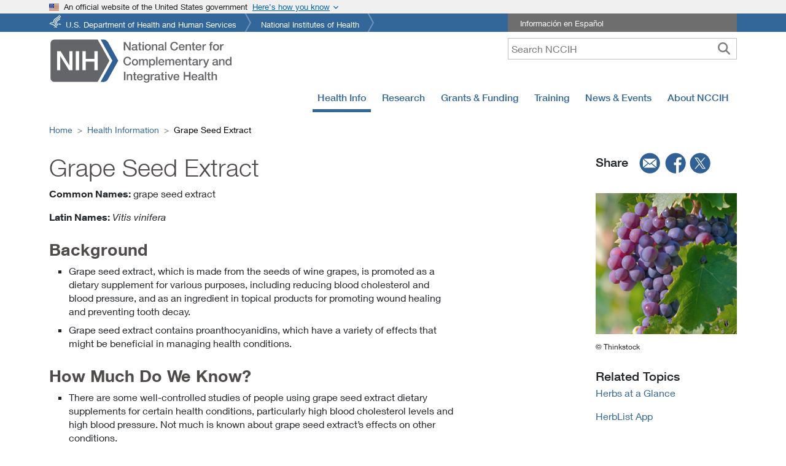

--- FILE ---
content_type: text/html
request_url: https://www.nccih.nih.gov/health/grape-seed-extract
body_size: 81890
content:
<!DOCTYPE html><html lang="en"><head><meta charSet="utf-8"/><meta http-equiv="x-ua-compatible" content="ie=edge"/><meta name="viewport" content="width=device-width, initial-scale=1, shrink-to-fit=no"/><meta name="generator" content="Gatsby 5.15.0"/><meta name="description" content="This fact sheet provides basic information about grape seed extract—common names, usefulness and safety, and resources for more information." data-gatsby-head="true"/><meta property="fb:app_id" content="848747772294057" data-gatsby-head="true"/><meta property="og:site_name" content="NCCIH" data-gatsby-head="true"/><meta property="og:title" content="Grape Seed Extract: Usefulness and Safety" data-gatsby-head="true"/><meta property="og:type" content="website" data-gatsby-head="true"/><meta property="og:url" content="https://www.nccih.nih.gov/health/grape-seed-extract" data-gatsby-head="true"/><meta property="og:description" content="This fact sheet provides basic information about grape seed extract—common names, usefulness and safety, and resources for more information." data-gatsby-head="true"/><meta property="og:image" content="https://files.nccih.nih.gov/grapes-grape-seed-extract-vitis-vinifera-thinkstockphotos-164089709-edit-square.jpg" data-gatsby-head="true"/><meta property="fb:admins" content="100003533768934" data-gatsby-head="true"/><meta name="twitter:title" content="Grape Seed Extract: Usefulness and Safety" data-gatsby-head="true"/><meta name="twitter:description" content="This fact sheet provides basic information about grape seed extract—common names, usefulness and safety, and resources for more information." data-gatsby-head="true"/><meta name="twitter:site" content="@NIH_NCCIH" data-gatsby-head="true"/><meta name="twitter:site:id" content="67324224" data-gatsby-head="true"/><meta name="twitter:url" content="https://www.nccih.nih.gov/health/grape-seed-extract" data-gatsby-head="true"/><meta name="twitter:image" content="https://files.nccih.nih.gov/grapes-grape-seed-extract-vitis-vinifera-thinkstockphotos-164089709-edit-square.jpg" data-gatsby-head="true"/><meta name="twitter:card" content="summary" data-gatsby-head="true"/><meta name="apple-mobile-web-app-title" content="NCCIH" data-gatsby-head="true"/><meta name="application-name" content="NCCIH" data-gatsby-head="true"/><meta name="theme-color" content="#369" data-gatsby-head="true"/><style data-href="/styles.4fb00fa12d699e58633c.css" data-identity="gatsby-global-css">@charset "UTF-8";.Layouthome-module--relativediv--d7394{position:relative}.Layouthome-module--textonhero--5f281{bottom:20px;color:#fff;left:0;margin:0 auto;padding:10px 0;position:absolute;right:0;width:100%;z-index:2}.Layouthome-module--h1overimage--c3953,.Layouthome-module--textoverimage--80a0c{color:#fff;padding-left:20px;width:50%}@media only screen and (max-width:767px){.Layouthome-module--textonhero--5f281{background-color:#20558a;bottom:0;color:#fff;display:block;left:0;margin:0 auto;padding:10px 0;position:relative;right:0;width:100%}.Layouthome-module--h1overimage--c3953{color:#fff;font-size:1.1rem;font-weight:500;padding-left:0;width:100%}.Layouthome-module--textoverimage--80a0c{color:#fff;padding-left:0;width:100%}}@media screen and (max-width:1000px) and (min-width:768px){.Layouthome-module--textonhero--5f281{bottom:0}}.Websitesurvey-module--maindiv--a8748{background-color:#fff;border:7px solid #369;bottom:0;color:#504b4b;max-height:360px;max-width:350px;overflow:visible;position:fixed;right:150px;width:100%;z-index:1050}.Websitesurvey-module--maindiv--a8748 input[type=radio]{border-radius:100%!important}.Websitesurvey-module--surveryRadioLabel--a6e74{font-size:1.25em}.Websitesurvey-module--submitButton--40034{margin-top:-10px!important}.Websitesurvey-module--surveyiframe--5827c{width:auto}.Websitesurvey-module--surveyDiv--d40d9{padding:0 20px!important;width:100%}.Websitesurvey-module--surveyButton--c78bf{background-color:#369!important;border-radius:0!important;bottom:0;color:#fff;margin:30px;position:fixed;right:115px;z-index:1050}.Websitesurvey-module--copy--6860f{clear:both;font-size:.8rem;line-height:18px;padding-bottom:0;padding-top:10px;text-align:left}.Websitesurvey-module--surveyRadioButtons--bab37{display:flex;flex-direction:row;justify-content:space-evenly;width:100%}.Websitesurvey-module--xButton--e1536{background:#fff;border:2px solid #4f4b4b;border-radius:100%;color:#4f4b4b;display:inline-block;font-size:1.75rem;font-weight:700;height:1.75rem;line-height:.5rem;padding:0 0 .25rem;position:absolute;right:10px;text-align:center;text-decoration:none;top:5px;width:1.75rem;z-index:999}.Websitesurvey-module--xButton--e1536:hover{background-color:#cacbcc;border:none}.Websitesurvey-module--surveyDiv--d40d9 .Websitesurvey-module--recaptcha-copy--af7d2{margin-top:0!important}@media only screen and (max-width:767px){.Websitesurvey-module--maindiv--a8748{max-width:300px;right:10px}}footer{margin:20px 0;padding:20px}footer a:hover{text-decoration:underline}.Footer-module--followtext--ed25c{font-size:1.75em;font-weight:400}.Footer-module--contactustext--d4eab{clear:both;font-size:1.75em;font-weight:400;padding:0 0 30px}.Footer-module--followul--13ae7{height:inherit;list-style:none;padding:0 20px 30px 0;position:inherit;top:-10px}.Footer-module--followul--13ae7 li{float:left;width:50%}.Footer-module--footerlinks--c50cc{border:0 solid #ccc;list-style:none;padding:0}.Footer-module--footerlinks--c50cc li{line-height:1.7em;padding:0}.Footer-module--hideonmobile--d5698{display:block}.Footer-module--hideondesktop--ca7e2{display:none!important}@media only screen and (max-width:992px){.Footer-module--followul--13ae7 li{float:unset;width:100%}}@media only screen and (max-width:767px){footer{margin:20px 0;padding:20px 0}.Footer-module--followul--13ae7{padding:20px 0 0}.Footer-module--followul--13ae7 li{float:unset;width:100%}.Footer-module--contactustext--d4eab{clear:both;font-size:1.75em;font-weight:400;padding:10px 0 15px}.Footer-module--hideonmobile--d5698{display:none!important}.Footer-module--hideondesktop--ca7e2{display:block!important}}.Topmenu-module--navbgcolor--dd42a{height:50px;margin:0!important;padding:0!important;z-index:100}.Topmenu-module--megamenuborderdiv--fe640{border:1px solid #ccc;box-shadow:0 20px 20px 0 #ccc;padding:15px}.Topmenu-module--megamenuhomediv--382b1{color:#20558a;font-weight:700;padding:.5rem 2rem;text-align:left}.Topmenu-module--flexdiv--2a452{display:flex}.Topmenu-module--flexdiv--2a452 a{background-color:transparent;border:0;clear:both;display:block;font-weight:400;padding:.25rem 2rem .25rem 0;text-align:inherit;white-space:pre-wrap!important;width:100%}.Topmenu-module--subleftdiv--eb213,.Topmenu-module--submiddlediv--f3575{border-right:1px solid #ddd;flex:1 1;float:left;padding:.25rem .1rem .25rem 2rem;width:33%}.Topmenu-module--subrightdiv--def23{flex:1 1;float:right;padding:.25rem .1rem .25rem 2rem;width:33%}.Topmenu-module--vborderdiv1--a4795{border-right:1px solid #20558a;height:70%;left:30%;position:absolute;width:1px}.Topmenu-module--vborderdiv2--4b432{border-right:1px solid #20558a;height:70%;left:65%;position:absolute;width:1px}.Topmenu-module--menua--ba68e{background-color:transparent;border:0;clear:both;display:block;font-weight:400;padding:.25rem 2rem .25rem 0;text-align:inherit;white-space:pre-wrap!important;width:100%}.Mobiletopmenu-module--hamonright--4f79a{float:unset}.Mobiletopmenu-module--menutext--1c214{font-size:12px}.Mobiletopmenu-module--megamenuhomediv--47ed0 a,.Mobiletopmenu-module--subleftdiv--95649 a{background-color:transparent;border:0;clear:both;display:block;padding:.25rem 2rem .25rem 0;text-align:inherit;white-space:pre-wrap!important;width:100%}.Mobiletopmenu-module--subleftdiv--95649 a{font-weight:400}.Mobiletopmenu-module--searchicon--b7eae{float:right}.Mobiletopmenu-module--searchbuttonnoborder--b2bb2{border-right:0!important;padding:.25rem .55rem!important}.Mobiletopmenu-module--searchformhidden--adfcc{background-color:#63656a;border-bottom:1px solid #fff;color:#fff;padding:5px;position:relative;right:0;width:100%;z-index:99}.Mobiletopmenu-module--show--dcc2b{display:block}.Mobiletopmenu-module--hide--ae587,.Mobiletopmenu-module--hidelabel--3f2c7{display:none}.Mobiletopmenu-module--searchformhidden--adfcc input{-webkit-appearance:none;border:1px solid #fff;border-radius:0!important;font-size:16px;height:35px;margin:5px;outline:none;padding:0 35px 0 5px;width:97%}.Mobiletopmenu-module--searchbutton--1c3ce{background-color:#fff;border:none;font-size:20px;margin:15px;position:absolute;right:5px;top:2px}.Mobiletopmenu-module--mainlogodiv--ef032{float:left}.Mobiletopmenu-module--mainlogo--4bb6b{float:left;width:183px}.Mobiletopmenu-module--brandanchar--26669{margin-right:0;min-width:190px}.Mobiletopmenu-module--megamenuhomediv--47ed0{color:#20558a;font-weight:700;padding-top:10px}@media only screen and (max-width:321px){.Mobiletopmenu-module--brandanchar--26669{min-width:175px}.Mobiletopmenu-module--mainlogo--4bb6b{width:175px}.Mobiletopmenu-module--navbar-brand--565ef{margin-right:0!important}.Mobiletopmenu-module--searchbuttonnoborder--b2bb2{padding:.1rem .25rem!important}}.Blueheader-module--bluebgcolor--66ff2{background-color:#369;margin-bottom:10px}.Blueheader-module--topul--211a7{font-size:.8rem;list-style-image:none;list-style-type:none;margin:0 auto;overflow:hidden;padding:0;position:relative}.Blueheader-module--topul--211a7 li{background:transparent url([data-uri]) no-repeat 100% 0;float:left;height:30px;margin:0 10px 0 0;padding:0 18px 0 0}.Blueheader-module--topul--211a7 li a{color:#fff;display:block;height:23px;padding:7px 6px 0;text-decoration:none}.Blueheader-module--topul--211a7 li.Blueheader-module--hhs--75dbf a{background:transparent url([data-uri]) no-repeat 0 2px;padding-left:27px}.Blueheader-module--toprighttext--26d05{background-color:#6e6e6e;color:#fff;font-size:.8rem;list-style-image:none;list-style-type:none;margin:0 auto;overflow:hidden;padding:0;position:relative}.Blueheader-module--whitefont--cc08c{color:#fff;padding-left:20px;vertical-align:-webkit-baseline-middle}.Blueheader-module--whitefont--cc08c:hover{color:#fff;text-decoration:underline}@media only screen and (max-width:1000px){.Blueheader-module--hideonMt--65c6a{display:none!important}}@media print{.Blueheader-module--hideondesktop--23e8f,.Blueheader-module--hideonmobile--7ff1d,.Blueheader-module--searchbox--4a0f6,.Blueheader-module--toprighttext--26d05{display:none}.Blueheader-module--topul--211a7 li a{color:#000;display:block;float:left;font-size:12pt;padding:0;width:400px}.Blueheader-module--topul--211a7 li{clear:left;float:left;height:20px}.Blueheader-module--topul--211a7 li.Blueheader-module--hhs--75dbf a{padding:0}}.Govtshutdown-module--fluidbgcolor--77f5b{background-color:#be2c2c}.Govtshutdown-module--fluidbgcolor2--1ff55{background-color:#64666a}.Govtshutdown-module--bgcolor--3e836{color:#fff}.Govtshutdown-module--announcement--0f29b,.Govtshutdown-module--announcementh2--f0eb4{color:#fff;font-size:110%;font-weight:400;margin-bottom:0;padding:5px 0}.Govtshutdown-module--bgcolor--3e836 a,.Govtshutdown-module--bgcolor--3e836 a:hover{color:#fff;padding-top:10px;text-decoration:underline}@media only screen and (max-width:1000px){body{margin-top:0!important;padding-top:0!important}}@media print{.Govtshutdown-module--fluidbgcolor--77f5b{display:none}}.Header-module--hideonmobile--9401c{display:block}.Header-module--hideondesktop--c85c5{display:none!important}.Header-module--mobilemenu--c0997{float:right}.Header-module--nccihlogo--d87ec{float:left}.Header-module--hidelabel--8b35a{display:none}.Header-module--tagline--facda{color:#565656;font-size:.9em;font-style:italic;font-weight:400;padding:15px 0 0}.Header-module--spanishlink--bc3de{padding:10px 5px 5px}.Header-module--searchbox--92bb5{padding-right:0!important;text-align:right!important}.Header-module--searchbox--92bb5 input{-webkit-appearance:none;border:1px solid #bfbfbf;height:35px;padding:0 35px 0 5px;width:50%}.Header-module--searchbutton--8fd00{background-color:#fff;border:none;font-size:20px;height:30px;position:absolute;right:5px;top:2px}.Header-module--mobilemenuright--403c7{display:none!important}.Header-module--error--76889{color:red}@media only screen and (max-width:767px){.Header-module--nccihlogo--d87ec{width:50%!important}.Header-module--mobilemenu--c0997{float:right!important;width:50%!important}.Header-module--mainlogo--7934f{width:100%}.Header-module--hideon_m_t--bb967,.Header-module--hideonmobile--9401c,.Header-module--spanishlink--bc3de{display:none!important}.Header-module--searchbox--92bb5{padding:20px 10px 10px}.Header-module--searchbox--92bb5 input{width:100%}.Header-module--searchbutton--8fd00{position:absolute;right:5px;top:22px}.Header-module--mobilemenuright--403c7{display:block!important;float:right;width:100%}.Header-module--hideondesktop--c85c5{display:block!important;padding:0!important}}@media screen and (max-width:1000px) and (min-width:768px){.Header-module--hideon_m_t--bb967{display:none!important}}@media (max-width:767.98px){.Header-module--mainlogo--7934f{height:45px;width:183px}}@media (max-width:991.98px){.Header-module--mainlogo--7934f{height:56px;width:228px}}@media (min-width:1023.98px){.Header-module--mainlogo--7934f{height:74px;width:300px}}@media print{.Header-module--hideondesktop--c85c5,.Header-module--hideonmobile--9401c,.Header-module--searchbox--92bb5,.Header-module--toprighttext--d31a6{display:none}.Header-module--nccihlogo--d87ec{display:block;height:160px;padding-top:60px!important}}.Leftsidebardynamic-module--maindivleft--1434f{padding:10px 30px 10px 0}.Leftsidebardynamic-module--lmheading--93b32{font-size:1.2rem;font-weight:500;line-height:1.6rem;margin-bottom:0;padding-bottom:10px}.Leftsidebardynamic-module--lmheading--93b32 a{color:inherit;text-decoration:none}.Leftsidebardynamic-module--lmheading--93b32 a:hover{background-color:#fff!important;text-decoration:none}.Leftsidebardynamic-module--sidebarCard--84438{background-color:#f0f0f0;margin-bottom:1em;margin-right:20px;margin-top:30px;padding:1em}.Leftsidebardynamic-module--sidebarTitle--d410d{font-size:1.25rem;font-weight:500;line-height:1.2;margin-bottom:1rem;margin-top:0}.Leftsidebardynamic-module--pdfList--630e5{list-style:none;margin-bottom:0!important;padding-left:10px}.Leftsidebardynamic-module--pdfIcon--ac5fc:before{background-image:url([data-uri]);background-size:20px 20px;content:"";display:inline-block;height:20px;margin-right:10px;width:20px}.Leftsidebardynamic-module--pdfList--630e5 li a{display:inline-block;vertical-align:top}@media only screen and (max-width:767px){.Leftsidebardynamic-module--maindivleft--1434f{padding:10px 0}}@font-face{font-family:Neue Helvetica W01_n2;src:url(/static/50d35bbc-dfd4-48f1-af16-cf058f69421d-065f0ffde8a77969d5df137df625f258.woff) format("woff")}@font-face{font-display:swap;font-family:Neue Helvetica W01;font-style:normal;font-weight:200;src:url(/static/aff68211-86bb-476d-882e-f7a3face144c-f9a56af8d00e892c84b4eb24b55c23f9.woff2) format("woff2"),url(/static/50d35bbc-dfd4-48f1-af16-cf058f69421d-065f0ffde8a77969d5df137df625f258.woff) format("woff"),url(/static/278bef59-6be1-4800-b5ac-1f769ab47430-3f6a3083cf113c8e074dc7d3be5131fd.ttf) format("truetype"),url(/static/2e309b1b-08b8-477f-bc9e-7067cf0af0b3-f72eb96d3fd4cff5d036ff3d528367d2.svg#2e309b1b-08b8-477f-bc9e-7067cf0af0b3) format("svg"),url(/static/56be84de-9d60-4089-8df0-0ea6ec786b84-1e1637e1ca8d5d04389d8eb8359d3ee7.eot?#iefix) format("eot")}@font-face{font-family:Neue Helvetica W01_i2;src:url(/static/b6d63cb7-64b5-4d39-beaf-a8d9fe5eb1df-2d2546c8aeb1052561d8f32d297d1442.woff) format("woff")}@font-face{font-display:swap;font-family:Neue Helvetica W01;font-style:italic;font-weight:200;src:url(/static/259bda14-7f43-47ac-b7ac-2baa71dbc05f-b839abd003a453042dcdf6e28da38ed3.woff2) format("woff2"),url(/static/b6d63cb7-64b5-4d39-beaf-a8d9fe5eb1df-2d2546c8aeb1052561d8f32d297d1442.woff) format("woff"),url(/static/284ad777-0022-42a3-9197-c449457c670a-a33b44064933757071eb9ea45e5c748b.ttf) format("truetype"),url(/static/202b6353-ffff-45b1-9a1a-89497323d7ed-9cce89b050621f0bf475b3ef2f85ad08.svg#202b6353-ffff-45b1-9a1a-89497323d7ed) format("svg"),url(/static/1cc063b6-7e7b-4880-9905-0d3d4f9c7c7d-a523b794c9059bd4213cd5d9d9976934.eot?#iefix) format("eot")}@font-face{font-family:Neue Helvetica W01_n3;src:url(/static/530dee22-e3c1-4e9f-bf62-c31d510d9656-12b3f8cb0ad9b64d57e6fe06b18f6dd3.woff) format("woff")}@font-face{font-display:swap;font-family:Neue Helvetica W01;font-style:normal;font-weight:300;src:url(/static/5a13f7d1-b615-418e-bc3a-525001b9a671-c8d97933ec82ec581386f144277bca43.woff2) format("woff2"),url(/static/530dee22-e3c1-4e9f-bf62-c31d510d9656-12b3f8cb0ad9b64d57e6fe06b18f6dd3.woff) format("woff"),url(/static/688ab72b-4deb-4e15-a088-89166978d469-719dff214225cd750c2d616787f4c571.ttf) format("truetype"),url(/static/7816f72f-f47e-4715-8cd7-960e3723846a-4e8eaf015df871937e52b8b15120c5b6.svg#7816f72f-f47e-4715-8cd7-960e3723846a) format("svg"),url(/static/ae1656aa-5f8f-4905-aed0-93e667bd6e4a-9d2699f822215f0de1932e8aea7a473c.eot?#iefix) format("eot")}@font-face{font-family:Neue Helvetica W01_i3;src:url(/static/8e9ee02b-f337-4f13-ad6c-969d6d6536c8-3cbfb7998b51cbb5a25cb2e64770555b.woff) format("woff")}@font-face{font-display:swap;font-family:Neue Helvetica W01;font-style:italic;font-weight:300;src:url(/static/09f28057-e848-49b3-94bf-bfaefff51b64-19f97e605738129babad433f33b3a1de.woff2) format("woff2"),url(/static/8e9ee02b-f337-4f13-ad6c-969d6d6536c8-3cbfb7998b51cbb5a25cb2e64770555b.woff) format("woff"),url(/static/beddbbc6-203e-4f36-8960-3f5ca22af567-5904744dc599e5040752b830b6bd3ba2.ttf) format("truetype"),url(/static/af177436-d9e8-44e8-9c9c-ef2d945f20a3-664dd6cb3a7a16653ea943258b89bac9.svg#af177436-d9e8-44e8-9c9c-ef2d945f20a3) format("svg"),url(/static/a4f9f319-dec9-4afc-8b50-e18cc1b61cb4-166df50d2464475732c8123805c90ebf.eot?#iefix) format("eot")}@font-face{font-family:Neue_Helvetica_W01_n4;src:url(/static/bcf54343-d033-41ee-bbd7-2b77df3fe7ba-30a18264dd778216921675fd34f2a9da.woff) format("woff")}@font-face{font-display:swap;font-family:Neue Helvetica W01;font-style:normal;font-weight:400;src:url(/static/b0868b4c-234e-47d3-bc59-41ab9de3c0db-82e2292bb7a063c1156d3daad907b382.woff2) format("woff2"),url(/static/bcf54343-d033-41ee-bbd7-2b77df3fe7ba-30a18264dd778216921675fd34f2a9da.woff) format("woff"),url(/static/b0ffdcf0-26da-47fd-8485-20e4a40d4b7d-e272413fcf0f2ef829fcfd6ed72ad284.ttf) format("truetype"),url(/static/da09f1f1-062a-45af-86e1-2bbdb3dd94f9-4d04dfb3a9aae62007ae8ed0103572b3.svg#da09f1f1-062a-45af-86e1-2bbdb3dd94f9) format("svg"),url(/static/b7693a83-b861-4aa6-85e0-9ecf676bc4d6-324ca0fe091c92f4ac1d5cefca5d3ec1.eot?#iefix) format("eot")}@font-face{font-family:Neue Helvetica W01_i4;src:url(/static/2c056da8-4920-4e20-8c69-8a6b315458a9-97556496d684b4b75c57bd3c702b805a.woff) format("woff")}@font-face{font-display:swap;font-family:Neue Helvetica W01;font-style:italic;font-weight:400;src:url(/static/462d508d-efc7-478f-b84e-288eeb69a160-25ea4f63d2f885a16a43ab284a53ae06.woff2) format("woff2"),url(/static/2c056da8-4920-4e20-8c69-8a6b315458a9-97556496d684b4b75c57bd3c702b805a.woff) format("woff"),url(/static/2381d918-136d-444f-8391-db0cba6da388-339fb99f00435702c892df93acab4e4b.ttf) format("truetype"),url(/static/d0697971-6f58-4597-942e-8beabd1adc87-9f0964c7f5f5aa04baf668991e68c565.svg#d0697971-6f58-4597-942e-8beabd1adc87) format("svg"),url(/static/58a5cbff-d570-4c18-a5e3-60868dc07ae8-6bcec8efe9669058d7f19c29b7043cf3.eot?#iefix) format("eot")}@font-face{font-family:Neue Helvetica W01_n5;src:url(/static/60be5c39-863e-40cb-9434-6ebafb62ab2b-bef53a64a2b203cd3178688d47084baf.woff) format("woff")}@font-face{font-display:swap;font-family:Neue Helvetica W01;font-style:normal;font-weight:500;src:url(/static/3600b37f-2bf1-45f3-be3a-03365f16d9cb-f90b4388f1f4b25f614d7a95819486bf.woff2) format("woff2"),url(/static/60be5c39-863e-40cb-9434-6ebafb62ab2b-bef53a64a2b203cd3178688d47084baf.woff) format("woff"),url(/static/4c6503c9-859b-4d3b-a1d5-2d42e1222415-f25138ee279b98e25346b598c2dd0808.ttf) format("truetype"),url(/static/36c182c6-ef98-4021-9b0d-d63122c2bbf5-704e5e351ad14df4b09073b02e5803dd.svg#36c182c6-ef98-4021-9b0d-d63122c2bbf5) format("svg"),url(/static/07fe0fec-b63f-4963-8ee1-535528b67fdb-24ed765dea7902733c2102c55103ae64.eot?#iefix) format("eot")}@font-face{font-family:Neue Helvetica W01_i5;src:url(/static/5f0efe11-b07a-49fc-ab86-7af6152fa368-5899bdb41c1eb18d31c419abfffd65c3.woff) format("woff")}@font-face{font-display:swap;font-family:Neue Helvetica W01;font-style:italic;font-weight:500;src:url(/static/9a31d352-a4be-4540-a6f2-f4ea3ea77d94-e00157f5ed4cad46499d4c9a7fd64d3b.woff2) format("woff2"),url(/static/5f0efe11-b07a-49fc-ab86-7af6152fa368-5899bdb41c1eb18d31c419abfffd65c3.woff) format("woff"),url(/static/fea58e5b-b0a7-43f7-8928-fc0639365852-91eaa28ab84753f199cc7969abab6001.ttf) format("truetype"),url(/static/398e1bb8-f2eb-41d5-b3b6-b9a889b52ee7-725f182dba6392bc4e48ea89d3db95ca.svg#398e1bb8-f2eb-41d5-b3b6-b9a889b52ee7) format("svg"),url(/static/71c74bc5-e7c8-48ad-9b03-43f3e6760e4e-803418ae7127cada2fdd0a1972138142.eot?#iefix) format("eot")}@font-face{font-family:Neue Helvetica W01_n7;src:url(/static/14ff6081-326d-4dae-b778-d7afa66166fc-5751d2b65165d3437a9995bd1418ac51.woff) format("woff")}@font-face{font-display:swap;font-family:Neue Helvetica W01;font-style:normal;font-weight:600;src:url(/static/3b303641-706e-4221-94c4-4fb491f4f8ef-912fd95cd1e386be38ddca017559cca5.woff2) format("woff2"),url(/static/14ff6081-326d-4dae-b778-d7afa66166fc-5751d2b65165d3437a9995bd1418ac51.woff) format("woff"),url(/static/8fda1e47-19be-46c7-8d83-8d4fb35572f0-2db881bb259abe08f35cce83733ed3e3.ttf) format("truetype"),url(/static/f751c8ae-1057-46d9-8d74-62592e002568-8d0d6d35e20c4b5e0cdafd3225f0e6d5.svg#f751c8ae-1057-46d9-8d74-62592e002568) format("svg"),url(/static/c07fef9e-a934-42d7-92ad-69205f2b8a00-fe200ade0d98479b8173399396173bef.eot?#iefix) format("eot")}@font-face{font-display:swap;font-family:Neue Helvetica W01;font-style:italic;font-weight:600;src:url(/static/d73c0f40-68f5-479e-9170-34a47382ed7a-5213a4d4be3962384707f366f7bb6989.woff2) format("woff2"),url(/static/628a0837-f9e0-4b32-83c4-d99689b9da93-32c648a7aa803184f947d738b4525dc4.woff) format("woff"),url(/static/4d9ecce0-f253-49fd-8623-b0f896b12794-9d5448810e1b63aecf5cd6e726668d1c.ttf) format("truetype"),url(/static/dcdd4c31-466f-43f5-85c9-9bcdcd814139-bfe802e0a29ac1ceaf7fc5b859ef0e94.svg#dcdd4c31-466f-43f5-85c9-9bcdcd814139) format("svg"),url(/static/9eb382e7-b9a0-4ec0-86b3-7a690b9e127b-d64dcf066e6ac6fca3e27c4b5e06a79e.eot?#iefix) format("eot")}@font-face{font-display:swap;font-family:Neue Helvetica W01;font-style:normal;font-weight:700;src:url(/static/3b303641-706e-4221-94c4-4fb491f4f8ef-912fd95cd1e386be38ddca017559cca5.woff2) format("woff2"),url(/static/14ff6081-326d-4dae-b778-d7afa66166fc-5751d2b65165d3437a9995bd1418ac51.woff) format("woff"),url(/static/8fda1e47-19be-46c7-8d83-8d4fb35572f0-2db881bb259abe08f35cce83733ed3e3.ttf) format("truetype"),url(/static/f751c8ae-1057-46d9-8d74-62592e002568-8d0d6d35e20c4b5e0cdafd3225f0e6d5.svg#f751c8ae-1057-46d9-8d74-62592e002568) format("svg"),url(/static/c07fef9e-a934-42d7-92ad-69205f2b8a00-fe200ade0d98479b8173399396173bef.eot?#iefix) format("eot")}@font-face{font-family:Neue Helvetica W01_i7;src:url(/static/628a0837-f9e0-4b32-83c4-d99689b9da93-32c648a7aa803184f947d738b4525dc4.woff) format("woff")}@font-face{font-display:swap;font-family:Neue Helvetica W01;font-style:italic;font-weight:700;src:url(/static/d73c0f40-68f5-479e-9170-34a47382ed7a-5213a4d4be3962384707f366f7bb6989.woff2) format("woff2"),url(/static/628a0837-f9e0-4b32-83c4-d99689b9da93-32c648a7aa803184f947d738b4525dc4.woff) format("woff"),url(/static/4d9ecce0-f253-49fd-8623-b0f896b12794-9d5448810e1b63aecf5cd6e726668d1c.ttf) format("truetype"),url(/static/dcdd4c31-466f-43f5-85c9-9bcdcd814139-bfe802e0a29ac1ceaf7fc5b859ef0e94.svg#dcdd4c31-466f-43f5-85c9-9bcdcd814139) format("svg"),url(/static/9eb382e7-b9a0-4ec0-86b3-7a690b9e127b-d64dcf066e6ac6fca3e27c4b5e06a79e.eot?#iefix) format("eot")}.Customtable-module--customtd--9a45b{padding:10px;vertical-align:text-top}.Customtable-module--customth--f5f9b{cursor:pointer;white-space:nowrap}.Customtable-module--eventtable--f8c2a td,.Customtable-module--eventtable--f8c2a th{word-break:unset}.Customtable-module--eventtable--f8c2a{min-width:500px}.Customtable-module--sortableButton--3ab7c{height:2rem;margin-left:10px;width:2rem}.Customtable-module--sortableButton--3ab7c,.Customtable-module--sortbutton--69177{-moz-osx-font-smoothing:auto;-webkit-font-smoothing:subpixel-antialiased;background-color:transparent;background-position:50%;background-size:1.5rem;border:0;border-radius:0;box-shadow:none;cursor:pointer;display:inline-block;font-weight:400;padding:0;text-align:center;text-decoration:none}.Customtable-module--sortbutton--69177{height:1rem;margin-left:0!important;width:1rem}.Customtable-module--sortableButton--3ab7c:focus{outline:0}.Customtable-module--sortIcon--ce6e9{fill:#bbb;height:1.5rem;vertical-align:middle;width:1.5rem}@media only screen and (max-width:767px){.Customtable-module--customtd--9a45b{padding:5px}}.Searchfoa-module--filterborder--613bc{border:1px solid #369}.Searchfoa-module--filters--17982{background-color:#f9f9f9;padding:15px!important}.Searchfoa-module--ml30--53d34{margin-left:30px!important}.Searchfoa-module--underline--135c4{cursor:pointer;white-space:nowrap}.Searchfoa-module--dropdownHeading--85b50{background-color:#d3d3d3;height:30px;padding:5px 0 0 10px}.Searchfoa-module--expired--81679,.Searchfoa-module--expired--81679 a{color:#c60e3b}.Searchfoa-module--info--b6945{height:13px;margin-left:5px;width:20px}.Searchfoa-module--noStyleSelect--63cef{-webkit-appearance:none!important;background-image:url("data:image/svg+xml;utf8,<svg version='1.1' xmlns='http://www.w3.org/2000/svg' xmlns:xlink='http://www.w3.org/1999/xlink' width='24' height='24' viewBox='0 0 24 24'><path fill='%23444' d='M7.406 7.828l4.594 4.594 4.594-4.594 1.406 1.406-6 6-6-6z'></path></svg>")!important;background-position:100% 50%!important;background-repeat:no-repeat!important;-webkit-border-radius:0!important}.Searchfoa-module--expiredCheck--990bb{margin-top:10px}@media only screen and (max-width:767px){.Searchfoa-module--ml30--53d34{margin-left:0!important}.Searchfoa-module--expiredCheck--990bb{margin-top:0}}.usa-banner{background-color:#f0f0f0;font-size:1.06rem;line-height:1.5}.usa-banner .grid-row{display:flex!important;flex-wrap:wrap!important}.usa-accordion,.usa-banner .usa-accordion{font-size:1.06rem;line-height:1.5}.usa-accordion{color:#1b1b1b;list-style-type:none;margin:0;padding:0;width:100%}.usa-accordion__content>:last-child{margin-bottom:0}.usa-accordion__content>:first-child{margin-top:0}.usa-banner__header{font-size:.8rem;font-weight:400;min-height:3rem;padding-bottom:.5rem;padding-top:.5rem;position:relative}.usa-banner__inner{align-items:flex-start;display:flex;flex-wrap:wrap;margin-left:auto;margin-right:auto;max-width:none!important;max-width:64rem;padding-left:0;padding-right:0}.grid-col-auto,.grid-col-fill{width:auto!important}.usa-banner__header-flag{float:left;margin-right:.5rem;width:1rem}.grid-col-fill{flex:1 1;min-width:1px}.usa-banner__header-text{font-size:.8rem;line-height:1.1;margin-bottom:0;margin-top:0}.usa-banner__button[aria-expanded=false],.usa-banner__button[aria-expanded=true]{background-image:none}.usa-banner__button-text{left:-999em;position:absolute;right:auto;text-decoration:underline}.usa-banner__content{background-color:transparent;font-size:1rem;margin-left:auto;margin-right:auto;max-width:none!important;max-width:64rem;overflow:hidden;padding:.25rem 1rem 1rem .5rem;width:100%}.grid-col-auto,.grid-col-fill{flex:0 1 auto;max-width:100%;width:auto}.grid-row.grid-gap-lg>*{padding-left:.75rem;padding-right:.75rem}[class*=grid-col]{box-sizing:border-box;position:relative;width:100%}.usa-banner__guidance{align-items:flex-start;display:flex;max-width:64ex;padding-top:1rem}.usa-media-block__img{flex-shrink:0;margin-right:.5rem}.usa-banner__icon{width:2.5rem}.b-bg.is-b-loading,.b-error,.b-loaded{opacity:1}.b-lazy,.b-responsive{display:block;height:auto;min-height:1px}.usa-banner img{border:none;max-width:100%}.usa-media-block__body{flex:1 1}.usa-banner__content p:first-child{margin:0}.usa-banner__button{background-color:transparent;border:0;border-radius:0;bottom:0;box-shadow:none;color:#005ea2;display:block;font-size:.8rem;font-weight:400;height:auto;left:0;line-height:1.1;margin:0;padding:0;position:absolute;text-align:left;text-decoration:none;top:0;vertical-align:baseline;width:auto}.usa-banner .grid-row.grid-gap-lg{margin-left:-.75rem;margin-right:-.75rem}.usa-accordion--bordered .usa-accordion__content{padding-bottom:1.5rem;padding-left:1rem;padding-top:1.5rem}.usa-banner__lock-image{height:1.5ex;width:1.21875ex}.usa-banner__header--expanded{padding-right:3.5rem}.usa-banner__header--expanded .usa-banner__inner{margin-left:0}.usa-banner__header--expanded .usa-banner__header-action{display:none}.usa-banner__header-action{color:#005ea2;line-height:1.1;margin-bottom:0;margin-top:2px;text-decoration:underline}.usa-banner__header-action:after{background:0 0;background-color:#005ea2;content:"";display:inline-block;height:1rem;margin-left:auto;-webkit-mask-image:url([data-uri]),linear-gradient(transparent,transparent);mask-image:url([data-uri]),linear-gradient(transparent,transparent);-webkit-mask-position:center center;mask-position:center center;-webkit-mask-repeat:no-repeat;mask-repeat:no-repeat;-webkit-mask-size:1rem 1rem;mask-size:1rem 1rem;vertical-align:middle;width:1rem}@media (min-width:64em){.usa-banner__inner{padding-left:0;padding-right:2rem}}@media (min-width:40em){.usa-banner__header{min-height:0;padding-bottom:.25rem;padding-top:.25rem}.usa-banner__content{padding-bottom:1.5rem;padding-top:1.5rem}.usa-banner__guidance{padding-top:0}.tablet\:grid-col-auto{flex:0 1 auto;max-width:100%;width:auto}.usa-banner__header-action{display:none}.usa-banner__button-text{display:inline;position:static}.usa-banner__inner{align-items:center}.usa-banner__button:after,.usa-banner__button:hover:after{position:absolute}.usa-banner__button{bottom:auto;color:#005ea2;display:inline;left:auto;margin-left:.5rem;position:relative;right:auto;top:auto}.usa-banner__button:after{content:"";display:inline-block;height:1rem;margin-left:2px;vertical-align:middle;width:1rem}.tablet\:grid-col-6,.tablet\:grid-col-7{flex:0 1 auto!important;width:50%!important}.usa-banner__button[aria-expanded=true]:after{-webkit-mask-image:url([data-uri]),linear-gradient(transparent,transparent);mask-image:url([data-uri]),linear-gradient(transparent,transparent)}.usa-banner__button[aria-expanded=false]:after,.usa-banner__button[aria-expanded=true]:after{background:0 0;background-color:#005ea2;-webkit-mask-position:center center;mask-position:center center;-webkit-mask-repeat:no-repeat;mask-repeat:no-repeat;-webkit-mask-size:1rem 1rem;mask-size:1rem 1rem}.usa-banner__button[aria-expanded=false]:after{-webkit-mask-image:url([data-uri]),linear-gradient(transparent,transparent);mask-image:url([data-uri]),linear-gradient(transparent,transparent)}}@media (max-width:39.99em){.usa-banner__button{width:100%}.usa-banner__button[aria-expanded=true]:after{bottom:0;position:absolute;right:0;top:0}.usa-banner__button[aria-expanded=true]:before{background-color:#e6e6e6;bottom:0;content:"";display:block;height:3rem;position:absolute;right:0;top:0;width:3rem}.usa-banner__button[aria-expanded=true]:after{background-position:50%;background-repeat:no-repeat;background-size:1.5rem 1.5rem;background:0 0;background-color:#005ea2;content:"";display:inline-block;height:3rem;margin-left:0;-webkit-mask-image:url([data-uri]),linear-gradient(transparent,transparent);mask-image:url([data-uri]),linear-gradient(transparent,transparent);-webkit-mask-position:center center;mask-position:center center;-webkit-mask-repeat:no-repeat;mask-repeat:no-repeat;-webkit-mask-size:1.5rem 1.5rem;mask-size:1.5rem 1.5rem;vertical-align:middle;width:3rem}}.Healthinformation-module--hirow1--b7ca1{padding:10px 0 15px 10px}.Healthinformation-module--hirow2--1a366{padding:15px 0 20px 10px}.Healthinformation-module--hiicon--49d94{float:left;height:auto;max-width:90px;padding-right:20px;width:100%}.Healthinformation-module--hilinks--8b53f{display:flex;font-size:20px;padding-right:20px!important;vertical-align:middle}.Healthinformation-module--hilinks--8b53f>div>div{align-self:center;justify-content:center;margin-bottom:0}.Healthinformation-module--healthinformation--8c41e a,.Healthinformation-module--healthinformation--8c41e h2{text-decoration:none!important}@media screen and (max-width:1000px) and (min-width:768px){.Healthinformation-module--hiicon--49d94{padding-right:5px}}@media only screen and (max-width:767px){.Healthinformation-module--hirow1--b7ca1{padding:10px 0 0 10px}.Healthinformation-module--hirow2--1a366{padding:0 0 20px 10px}.Healthinformation-module--hilinks--8b53f{padding-bottom:15px}.Healthinformation-module--healthinformation--8c41e{padding-top:20px}}.Mobilehealthinformation-module--hirow1--bd6e0{padding:10px 0 15px 10px}.Mobilehealthinformation-module--hirow2--05810{padding:15px 0 20px 10px}.Mobilehealthinformation-module--hiicon--cdf46{float:left;height:50px;padding-right:20px;width:70px}.Mobilehealthinformation-module--hilinks--b0afb{font-size:20px;vertical-align:middle}.Mobilehealthinformation-module--hilinks--b0afb p{padding:15px 0}.Mobilehealthinformation-module--hilinks--b0afb a{text-decoration:none}.Mobilehealthinformation-module--morebtn--209bc{background-color:#fff;border:none;color:#369;cursor:pointer;float:right;outline:none;padding:0 20px 0 0;text-decoration:underline}@media only screen and (max-width:767px){.Mobilehealthinformation-module--hirow1--bd6e0{padding:10px 0 0 10px}.Mobilehealthinformation-module--hirow2--05810{padding:0 0 20px 10px}.Mobilehealthinformation-module--hilinks--b0afb{padding-bottom:15px}.Mobilehealthinformation-module--healthinformation--40195{padding-top:0}}.ResearchhighlightsCol-module--firstcol--65a10,.ResearchhighlightsCol-module--secondcol--d63a3,.ResearchhighlightsCol-module--thirdcol--cf301{padding-bottom:10px;padding-top:10px}.ResearchhighlightsCol-module--lastcol--121ac{padding-bottom:10px;padding-right:0;padding-top:10px}.ResearchhighlightsCol-module--rhimg--91c08{border:0;padding-right:20px}.ResearchhighlightsCol-module--rhtitle--bb067{padding:10px 20px 10px 0}.ResearchhighlightsCol-module--researchhighlights--f6567 a,.ResearchhighlightsCol-module--researchhighlights--f6567 h2{text-decoration:none!important}@media only screen and (max-width:767px){.ResearchhighlightsCol-module--firstcol--65a10,.ResearchhighlightsCol-module--lastcol--121ac,.ResearchhighlightsCol-module--secondcol--d63a3,.ResearchhighlightsCol-module--thirdcol--cf301{padding-bottom:10px;padding-top:10px}.ResearchhighlightsCol-module--rhtitle--bb067{padding:10px 0}.ResearchhighlightsCol-module--rhimg--91c08{border:0;padding-right:0}}@media only screen and (max-width:767px) and (orientation:landscape){.ResearchhighlightsCol-module--firstcol--65a10{padding:10px 10px 10px 0!important}.ResearchhighlightsCol-module--secondcol--d63a3{padding:10px 0 10px 10px!important}.ResearchhighlightsCol-module--thirdcol--cf301{padding:10px 10px 10px 0!important}.ResearchhighlightsCol-module--lastcol--121ac{padding:10px 0 10px 10px!important}}.Research-module--researchcol1--fdbbb,.Research-module--researchcol2--765c4{border:1px solid #ccc;height:48%;padding:20px!important;width:100%}.Research-module--onlymargin--5e1d9{height:4%}@media only screen and (max-width:767px){.Research-module--researchcol1--fdbbb,.Research-module--researchcol2--765c4{height:auto;margin-bottom:20px;width:100%}}.News-module--newsblock--1a242{clear:both}.News-module--newsblock--1a242 a:hover{text-decoration:underline}.News-module--newsrow--e2d53{width:100%}@media only screen and (max-width:767px){.News-module--newsrow--e2d53{width:100%}}.Blogposts-module--blogpostsblock--db0ea{clear:both;padding-left:5%}.Blogposts-module--blogpostsblock--db0ea a:hover{text-decoration:underline}.Blogposts-module--blogpostsrow--f3462{width:100%}@media only screen and (max-width:767px){.Blogposts-module--blogpostsblock--db0ea{clear:both;padding-left:0}.Blogposts-module--blogpostsrow--f3462{width:100%}}.index-module--hideonmobile--e1cb1{display:block}th#index-module--authorName--0068f{background-color:#c60e3b!important;font-size:50px}.index-module--hideondesktop--fdcac{display:none!important}.index-module--tablemargin--8d21a{margin-top:30px!important}.index-module--ml30--c8666{margin-left:30px!important}.index-module--filterborder--d8291{border:1px solid #369}.index-module--filters--753c8{background-color:#f9f9f9;padding:15px!important}.index-module--underline--03cf6{cursor:pointer;white-space:nowrap}.index-module--dropdownHeading--8efba{background-color:#d3d3d3;height:30px;padding:5px 0 0 10px}.index-module--expired--168cc,.index-module--expired--168cc a{color:#c60e3b}.index-module--info--17b3d{height:15px;margin-left:5px;width:15px}.index-module--noStyleSelect--c1456{-webkit-appearance:none!important;background-image:url("data:image/svg+xml;utf8,<svg version='1.1' xmlns='http://www.w3.org/2000/svg' xmlns:xlink='http://www.w3.org/1999/xlink' width='24' height='24' viewBox='0 0 24 24'><path fill='%23444' d='M7.406 7.828l4.594 4.594 4.594-4.594 1.406 1.406-6 6-6-6z'></path></svg>")!important;background-position:100% 50%!important;background-repeat:no-repeat!important;-webkit-border-radius:0!important}.index-module--expiredCheck--cd883{margin-top:10px}@media only screen and (max-width:767px){.index-module--hideonmobile--e1cb1{display:none!important}.index-module--hideondesktop--fdcac{display:block!important;padding:0!important}.index-module--ml30--c8666{margin-left:0!important;margin-top:20px!important}.index-module--expiredCheck--cd883{margin-top:0}}.Spotlightdirdata-module--spotlightdata--6284e{margin-bottom:15px;padding:0;width:100%}.Spotlightdirdata-module--image--e4435{float:left;padding-right:15px;width:100%}@media only screen and (max-width:767px){.Spotlightdirdata-module--spotlightdata--6284e{padding:0}}.Breadcrumb-module--customul--9cebe{display:block;font-size:14px;list-style:none;margin:0 22% 0 0;padding:0 0 10px}.Breadcrumb-module--customul--9cebe li{display:inline-block;padding:0}.Breadcrumb-module--customul--9cebe li:first-child:before{content:"";padding-left:0;padding-right:0}.Breadcrumb-module--customul--9cebe li:before{content:">";display:inline-block;padding:0 5px}.Breadcrumb-module--pagreatersign--b9eea{font-size:14px;margin-right:22%}.Breadcrumb-module--smallfont--b3eda{font-size:14px}@media only screen and (max-width:767px){.Breadcrumb-module--rightsidebar--9cc8f{padding-left:20px}.Breadcrumb-module--topimage--3e9b0{border:none;padding:10px 0;width:100%}.Breadcrumb-module--customul--9cebe{margin-right:0}}.Leftsidebar1-module--maindivleft--f51f3{padding:10px 30px 10px 0}.Leftsidebar1-module--lmheading--0e084{font-size:1.2rem;font-weight:500;line-height:1.6rem;margin-bottom:0;padding-bottom:10px}.Leftsidebar1-module--lmheading--0e084 a{color:inherit;text-decoration:none}.Leftsidebar1-module--lmheading--0e084 a:hover{background-color:#fff!important;text-decoration:none}.Leftsidebar1-module--sidebarCard--141c4{background-color:#f0f0f0;margin-bottom:1em;margin-right:20px;margin-top:30px;padding:1em}.Leftsidebar1-module--sidebarTitle--7a0ca{font-size:1.25rem;font-weight:500;line-height:1.2;margin-bottom:1rem;margin-top:0}.Leftsidebar1-module--pdfList--4eb68{list-style:none;margin-bottom:0!important;padding-left:10px}.Leftsidebar1-module--pdfIcon--6d510:before{background-image:url([data-uri]);background-size:20px 20px;content:"";display:inline-block;height:20px;margin-right:10px;width:20px}.Leftsidebar1-module--pdfList--4eb68 li a{display:inline-block;vertical-align:top}@media only screen and (max-width:767px){.Leftsidebar1-module--maindivleft--f51f3{padding:10px 0}}.Leftsidebar3-module--maindivleft--267a1{padding:10px 30px 10px 0}.Leftsidebar3-module--lmheading--00d74{font-size:1.2rem;font-weight:500;line-height:1.6rem;margin-bottom:0;padding-bottom:10px}.Leftsidebar3-module--lmheading--00d74 a{color:inherit;text-decoration:none}.Leftsidebar3-module--lmheading--00d74 a:hover{background-color:#fff!important;text-decoration:none}.Leftsidebar3-module--sidebarCard--71336{background-color:#f0f0f0;margin-bottom:1em;margin-right:20px;margin-top:30px;padding:1em}.Leftsidebar3-module--sidebarTitle--26a5f{font-size:1.25rem;font-weight:500;line-height:1.2;margin-bottom:1rem;margin-top:0}.Leftsidebar3-module--pdfList--d4834{list-style:none;margin-bottom:0!important;padding-left:10px}.Leftsidebar3-module--pdfIcon--84030:before{background-image:url([data-uri]);background-size:20px 20px;content:"";display:inline-block;height:20px;margin-right:10px;width:20px}.Leftsidebar3-module--pdfList--d4834 li a{display:inline-block;vertical-align:top}@media only screen and (max-width:767px){.Leftsidebar3-module--maindivleft--267a1{padding:10px 0}}.Past5events-module--upcomingeventsblock--c00d5,.Upcoming5events-module--upcomingeventsblock--36f2a{width:"100%"}.Newswithimage-module--newsblock--56151{clear:both;padding-right:30px}.Newswithimage-module--newsrow--592c9{clear:both;display:flex;width:100%}.Newswithimage-module--thumbimg--87a52{float:left;margin-bottom:10px;max-width:100px;padding-right:10px;vertical-align:top;width:100%}@media only screen and (max-width:767px){.Newswithimage-module--newsrow--592c9{width:100%}}.Alerts-module--alertsblock--ac4b0{clear:both;padding-right:30px}.Alerts-module--alertsul--53a29{list-style:square;padding-left:20px;width:100%}.Alerts-module--alertsul--53a29 li{margin-bottom:1rem}.Calendericon-module--maindiv--e5f57{background-color:#20558a;border-radius:0;float:left;font-size:1rem;font-weight:700;height:60px;line-height:1rem;padding:5px 0;width:60px}.Calendericon-module--monthcss--6c3f4{background-color:#20558a;color:#fff;font-size:1rem;font-weight:700;height:20px;line-height:1rem;text-align:center;vertical-align:top}.Calendericon-module--datecss--ab10a{background-color:#fff;font-size:1.25rem;font-weight:500;height:30px;letter-spacing:-.05em;margin:0 5px 5px;padding:8px 0 2px;text-align:center;vertical-align:middle;width:50px}.Calendericon-module--references--49c39 ul>li{padding-bottom:10px}.Recentevents-module--recenteventsblock--9f34e{clear:both;padding-right:30px}.Recentevents-module--recenteventsul--2549f{list-style:square;padding-left:20px;width:100%}.Recentevents-module--recenteventsul--2549f li{margin-bottom:1rem}.Recentevents-module--leftmargin--fc43a{display:flex;padding-left:0}.Recentevents-module--upcomingp--29d5e{clear:both;margin-bottom:0;padding-top:1rem}.Recentevents-module--spaceing--456fd{padding-top:1rem}.Recentevents-module--leftCal--e594d{float:left;width:75px}.Recentevents-module--rightCal--ae22c{width:100%}.Pastallevents-module--pasteventsblock--2aeb0,.Upcomingevents-module--upcomingeventsblock--80016{width:"100%"}.Searchevent-module--searchevent--2ebc4{margin-bottom:10px;padding:0}.Searchevent-module--emailinput--78989{width:80%}.Searchevent-module--submitbutton--d0f81{background-color:#ccc!important;border:1px solid #ccc;cursor:pointer;height:30px;margin:10px 0 0;width:80px}.Searchevent-module--error--eb430{color:red}@media only screen and (max-width:767px){.Searchevent-module--searchevent--2ebc4{padding:0}}.Spotlightdata-module--spotlightdata--4d0c0{margin-bottom:15px;padding:0;width:100%}.Spotlightdata-module--image--d7af4{float:left;padding-right:15px;width:100%}@media only screen and (max-width:767px){.Spotlightdata-module--spotlightdata--4d0c0{padding:0}}.Privacypolicy-module--cmeuser--99a4c{margin-bottom:15px;padding:0}@media only screen and (max-width:767px){.Privacypolicy-module--cmeuser--99a4c{padding:0}}.Blogarchivedata-module--blogsmalldata--7a3b9{margin-bottom:15px;padding:0}.Blogarchivedata-module--blogtitle--d9643{font-size:1.25rem}@media only screen and (max-width:767px){.Blogarchivedata-module--blogsmalldata--7a3b9{padding:0}}.Authorpics-module--author--984c7{padding:0}.Authorpics-module--authorImage--7b012{float:left;margin:3px 0 20px;padding-right:10px;width:100%}@media only screen and (max-width:767px){.Authorpics-module--author--984c7{padding:0}.Authorpics-module--authorImage--7b012{float:unset}}.Author-module--author--4319f{padding:0}.Author-module--authorImage--3ca66{float:left;margin:5px 20px 20px 0;width:100px}.Author-module--authorleftpadding--85fca{padding-left:120px}@media only screen and (max-width:767px){.Author-module--author--4319f{padding:0}.Author-module--authorImage--3ca66{float:unset}.Author-module--authorleftpadding--85fca{padding-left:0}}.Pastcomment-module--pastcomment--49638{margin-bottom:15px;padding:0;width:100%}.Pastcomment-module--commentDiv--8cd4d{clear:both;display:flow-root;height:auto;padding:20px 20px 20px 30px;width:100%}.Pastcomment-module--commentsubmitter--00939{color:#757575;font-size:14px;font-style:italic;height:auto;margin-bottom:5px!important}.Pastcomment-module--policy--ff7a4{color:#757575;font-size:14px;margin:10px 0!important}.Pastcomment-module--blogcommenticon--4ab07{color:#369!important}@media only screen and (max-width:767px){.Pastcomment-module--pastcomment--49638{padding:0}}.Postcomment-module--postcomment--e6251{margin-bottom:15px;padding:0}.Postcomment-module--submitbutton--7b442{border-radius:0}.Postcomment-module--commentText--0f570{width:90%}.Postcomment-module--commentTextarea--64472{min-height:80px;width:90%}.Postcomment-module--checkbox--9995e{margin-top:3px}.Postcomment-module--checkboxlabel--866ae{margin-left:20px;margin-top:20px}.Postcomment-module--label--17d6f{margin-top:20px}@media only screen and (max-width:767px){.Postcomment-module--postcomment--e6251{padding:0}}.Subscribedigest-module--subscribedigest--23a7f{margin-bottom:15px;padding:0}.Subscribedigest-module--emaillable--2a877{font-weight:700;padding-bottom:10px}.Subscribedigest-module--emailinput--df431{width:80%}.Subscribedigest-module--error--b45f3{color:red}.Subscribedigest-module--archive--fe568{font-weight:700;padding:20px 0}@media only screen and (max-width:767px){.Subscribedigest-module--subscribedigest--23a7f{padding:0}}.Tags-module--tags--e6fb7{margin-bottom:15px;padding:0}.Tags-module--tagsul--656d4{display:flex;list-style:none;margin:0;padding:0}.Tags-module--tagsul--656d4 li{padding-right:5px}@media only screen and (max-width:767px){.Tags-module--tags--e6fb7{padding:0}}.Directorpics-module--director--c2680{float:right;padding:0 0 20px 20px;width:100%}.Directorpics-module--directorImage--394d8{max-width:250px;width:100%}.Directorpics-module--imagecaption--9b46d{padding:20px 0 0}@media only screen and (max-width:767px){.Directorpics-module--director--c2680{padding:0}}.Directorrecentmessage-module--directorrecentpost--7782e{margin-top:10px;padding:10px 0}@media only screen and (max-width:767px){.Directorrecentmessage-module--directorrecentpost--7782e{padding:10px 0}}.Imagecaption-module--image--28c81{float:left;margin:0 20px 10px;max-width:255px;width:100%}.Imagecaption-module--imagecaption--c3b70{font-size:.75rem!important;padding-left:20px}@media only screen and (max-width:767px){.Imagecaption-module--image--28c81{float:unset;margin:0 0 20px;max-width:100%}}.Latinnames-module--latinnames--2db94{margin-bottom:0;padding:0;width:100%}.Latinnames-module--latinnamesul--397c0{margin:0;padding:0}.Latinnames-module--latinnamesul--397c0 li{padding-right:5px}@media only screen and (max-width:767px){.Latinnames-module--latinnames--2db94{padding:0}}.Commonnames-module--commonnames--c2bea{margin-bottom:0;padding:0;width:100%}.Commonnames-module--commonnamesul--9c087{margin:0;padding:0}@media only screen and (max-width:767px){.Commonnames-module--commonnames--c2bea{padding:0}}.Relatedtopics-module--relatedtopics--2546d{padding:10px 0}@media only screen and (max-width:767px){.Relatedtopics-module--relatedtopics--2546d{padding:10px 0}}.Forconsumers-module--relatedtopics--caf49{padding:10px 0}@media only screen and (max-width:767px){.Forconsumers-module--relatedtopics--caf49{padding:10px 0}}.Forhealthcare-module--relatedtopics--338c2{padding:10px 0}@media only screen and (max-width:767px){.Forhealthcare-module--relatedtopics--338c2{padding:10px 0}}.Researchspotlights-module--relatedtopics--1735f{padding:10px 0}@media only screen and (max-width:767px){.Researchspotlights-module--relatedtopics--1735f{padding:10px 0}}.Relatedfactsheets-module--relatedtopics--c4d0a{padding:10px 0}@media only screen and (max-width:767px){.Relatedfactsheets-module--relatedtopics--c4d0a{padding:10px 0}}.Newsarchivedata-module--newssmalldata--2c23b{margin-bottom:15px;padding:0}.Newsarchivedata-module--newsorg--1d3f6,.Newsarchivedata-module--newstitle--874e5{font-size:1rem;font-weight:700;margin-bottom:0}.Newsarchivedata-module--newsul--0edc8{list-style-type:none;margin-bottom:0;padding-left:0}@media only screen and (max-width:767px){.Newsarchivedata-module--newssmalldata--2c23b{padding:0}}.Publications-module--publications--7f6e7 ul{list-style-type:none;text-indent:-2.5rem}.Publications-module--publications--7f6e7 ul>li{padding-bottom:10px}.Staffblogpost-module--blogsmalldata--32ffb{padding:0}.Staffblogpost-module--blogtitle--28921{font-size:1.25rem}@media only screen and (max-width:767px){.Staffblogpost-module--blogsmalldata--32ffb{padding:0}}.Tipssidebar-module--maindivright--086be{padding:10px 0}@media only screen and (max-width:767px){.Tipssidebar-module--maindivright--086be{padding:10px 0}}.Speakers-module--author--1e539{padding:0}.Speakers-module--author_image--abcbc{float:left;margin:5px 20px 20px 0;width:100px}@media only screen and (max-width:767px){.Speakers-module--author--1e539{padding:0}.Speakers-module--author_image--abcbc{float:unset}}.Subscribeblog-module--subscribe--f8dfa{margin-bottom:15px;padding:0}.Subscribeblog-module--emaillable--737f9{font-weight:700;padding-bottom:10px}.Subscribeblog-module--emailinput--bd085{width:80%}.Subscribeblog-module--error--62f1e{color:red}@media only screen and (max-width:767px){.Subscribeblog-module--subscribe--f8dfa{padding:0}}.Searchblog-module--searchblog--771a9{margin-bottom:10px;padding:0}.Searchblog-module--emailinput--2028f{width:80%}.Searchblog-module--submitbutton--70c74{background-color:#ccc!important;border:1px solid #ccc;cursor:pointer;height:30px;margin:10px 0 0;width:80px}.Searchblog-module--error--14f20{color:red}@media only screen and (max-width:767px){.Searchblog-module--searchblog--771a9{padding:0}}.Recentblogpost-module--recentblogpost--f702d{margin-top:25px;padding:10px 0}@media only screen and (max-width:767px){.Recentblogpost-module--recentblogpost--f702d{padding:10px 0}}.Blogpostbyyear-module--blogpostbyyear--d5cf2{padding:10px 0}@media only screen and (max-width:767px){.Blogpostbyyear-module--blogpostbyyear--d5cf2{padding:10px 0}}.Blogpostbycategory-module--blogpostbycategory--ae520{padding:10px 0}@media only screen and (max-width:767px){.Blogpostbycategory-module--blogpostbycategory--ae520{padding:10px 0}}.Blogroll-module--blogroll--eb652{padding:10px 0}@media only screen and (max-width:767px){.Blogroll-module--blogroll--eb652{padding:10px 0}}.Blogcategory-module--tags--b82fb{margin-bottom:15px;padding:10px 0 0}.Blogcategory-module--labeltitle--de6d1{float:left;padding-right:10px}.Blogcategory-module--tagsul--cef83{display:flex;float:left;list-style:none;margin:0;padding:0}.Blogcategory-module--tagsul--cef83 li{background-color:#5c5c5c;border-radius:2px;color:#fff;margin-right:.5rem;padding:1px .5rem}.Blogcategory-module--tagsul--cef83 li a,.Blogcategory-module--tagsul--cef83 li a:hover{color:#fff;text-decoration:none}.Blogcategory-module--catspan--cd85b{background-color:#5c5c5c;border-radius:2px;color:#fff!important;display:inline-block;margin:2px;padding:3px .5rem}.Blogcategory-module--catspan--cd85b a,.Blogcategory-module--catspan--cd85b a:hover{color:#fff!important;text-decoration:none}.Blogcategory-module--catsa--e6622,.Blogcategory-module--catsa--e6622:hover{text-decoration:none}@media only screen and (max-width:767px){.Blogcategory-module--tags--b82fb{padding:0}}.Aboutourblog-module--aboutourblog--e75d3{padding:10px 0}@media only screen and (max-width:767px){.Aboutourblog-module--aboutourblog--e75d3{padding:10px 0}}.svg-inline--fa,svg:not(:root).svg-inline--fa{overflow:visible}.svg-inline--fa{display:inline-block;font-size:inherit;height:1em;vertical-align:-.125em}.svg-inline--fa.fa-lg{vertical-align:-.225em}.svg-inline--fa.fa-w-1{width:.0625em}.svg-inline--fa.fa-w-2{width:.125em}.svg-inline--fa.fa-w-3{width:.1875em}.svg-inline--fa.fa-w-4{width:.25em}.svg-inline--fa.fa-w-5{width:.3125em}.svg-inline--fa.fa-w-6{width:.375em}.svg-inline--fa.fa-w-7{width:.4375em}.svg-inline--fa.fa-w-8{width:.5em}.svg-inline--fa.fa-w-9{width:.5625em}.svg-inline--fa.fa-w-10{width:.625em}.svg-inline--fa.fa-w-11{width:.6875em}.svg-inline--fa.fa-w-12{width:.75em}.svg-inline--fa.fa-w-13{width:.8125em}.svg-inline--fa.fa-w-14{width:.875em}.svg-inline--fa.fa-w-15{width:.9375em}.svg-inline--fa.fa-w-16{width:1em}.svg-inline--fa.fa-w-17{width:1.0625em}.svg-inline--fa.fa-w-18{width:1.125em}.svg-inline--fa.fa-w-19{width:1.1875em}.svg-inline--fa.fa-w-20{width:1.25em}.svg-inline--fa.fa-pull-left{margin-right:.3em;width:auto}.svg-inline--fa.fa-pull-right{margin-left:.3em;width:auto}.svg-inline--fa.fa-border{height:1.5em}.svg-inline--fa.fa-li{width:2em}.svg-inline--fa.fa-fw{width:1.25em}.fa-layers svg.svg-inline--fa{bottom:0;left:0;margin:auto;position:absolute;right:0;top:0}.fa-layers{display:inline-block;height:1em;position:relative;text-align:center;vertical-align:-.125em;width:1em}.fa-layers svg.svg-inline--fa{transform-origin:center center}.fa-layers-counter,.fa-layers-text{display:inline-block;position:absolute;text-align:center}.fa-layers-text{left:50%;top:50%;transform:translate(-50%,-50%);transform-origin:center center}.fa-layers-counter{background-color:#ff253a;border-radius:1em;box-sizing:border-box;color:#fff;height:1.5em;line-height:1;max-width:5em;min-width:1.5em;overflow:hidden;padding:.25em;right:0;text-overflow:ellipsis;top:0;transform:scale(.25);transform-origin:top right}.fa-layers-bottom-right{bottom:0;right:0;top:auto;transform:scale(.25);transform-origin:bottom right}.fa-layers-bottom-left{bottom:0;left:0;right:auto;top:auto;transform:scale(.25);transform-origin:bottom left}.fa-layers-top-right{right:0;top:0;transform:scale(.25);transform-origin:top right}.fa-layers-top-left{left:0;right:auto;top:0;transform:scale(.25);transform-origin:top left}.fa-lg{font-size:1.33333em;line-height:.75em;vertical-align:-.0667em}.fa-xs{font-size:.75em}.fa-sm{font-size:.875em}.fa-1x{font-size:1em}.fa-2x{font-size:2em}.fa-3x{font-size:3em}.fa-4x{font-size:4em}.fa-5x{font-size:5em}.fa-6x{font-size:6em}.fa-7x{font-size:7em}.fa-8x{font-size:8em}.fa-9x{font-size:9em}.fa-10x{font-size:10em}.fa-fw{text-align:center;width:1.25em}.fa-ul{list-style-type:none;margin-left:2.5em;padding-left:0}.fa-ul>li{position:relative}.fa-li{left:-2em;line-height:inherit;position:absolute;text-align:center;width:2em}.fa-border{border:.08em solid #eee;border-radius:.1em;padding:.2em .25em .15em}.fa-pull-left{float:left}.fa-pull-right{float:right}.fa.fa-pull-left,.fab.fa-pull-left,.fal.fa-pull-left,.far.fa-pull-left,.fas.fa-pull-left{margin-right:.3em}.fa.fa-pull-right,.fab.fa-pull-right,.fal.fa-pull-right,.far.fa-pull-right,.fas.fa-pull-right{margin-left:.3em}.fa-spin{animation:fa-spin 2s linear infinite}.fa-pulse{animation:fa-spin 1s steps(8) infinite}@keyframes fa-spin{0%{transform:rotate(0deg)}to{transform:rotate(1turn)}}.fa-rotate-90{-ms-filter:"progid:DXImageTransform.Microsoft.BasicImage(rotation=1)";transform:rotate(90deg)}.fa-rotate-180{-ms-filter:"progid:DXImageTransform.Microsoft.BasicImage(rotation=2)";transform:rotate(180deg)}.fa-rotate-270{-ms-filter:"progid:DXImageTransform.Microsoft.BasicImage(rotation=3)";transform:rotate(270deg)}.fa-flip-horizontal{-ms-filter:"progid:DXImageTransform.Microsoft.BasicImage(rotation=0, mirror=1)";transform:scaleX(-1)}.fa-flip-vertical{transform:scaleY(-1)}.fa-flip-both,.fa-flip-horizontal.fa-flip-vertical,.fa-flip-vertical{-ms-filter:"progid:DXImageTransform.Microsoft.BasicImage(rotation=2, mirror=1)"}.fa-flip-both,.fa-flip-horizontal.fa-flip-vertical{transform:scale(-1)}:root .fa-flip-both,:root .fa-flip-horizontal,:root .fa-flip-vertical,:root .fa-rotate-180,:root .fa-rotate-270,:root .fa-rotate-90{filter:none}.fa-stack{display:inline-block;height:2em;position:relative;width:2.5em}.fa-stack-1x,.fa-stack-2x{bottom:0;left:0;margin:auto;position:absolute;right:0;top:0}.svg-inline--fa.fa-stack-1x{height:1em;width:1.25em}.svg-inline--fa.fa-stack-2x{height:2em;width:2.5em}.fa-inverse{color:#fff}.sr-only{clip:rect(0,0,0,0);border:0;height:1px;margin:-1px;overflow:hidden;padding:0;position:absolute;width:1px}.sr-only-focusable:active,.sr-only-focusable:focus{clip:auto;height:auto;margin:0;overflow:visible;position:static;width:auto}.Spotlightsidebar-module--maindivright--449b9{padding:10px 0}@media only screen and (max-width:767px){.Spotlightsidebar-module--maindivright--449b9{padding:10px 0}}.Searchpressrelease-module--searchpressrelease--49cce{margin-bottom:10px;padding:0}.Searchpressrelease-module--emailinput--a1c87{width:80%}.Searchpressrelease-module--submitbutton--c84e3{background-color:#ccc!important;border:1px solid #ccc;cursor:pointer;height:30px;margin:10px 0 0;width:80px}.Searchpressrelease-module--error--fcd47{color:red}@media only screen and (max-width:767px){.Searchpressrelease-module--searchpressrelease--49cce{padding:0}}.Socialmedia-module--socialmedia--a41d5{margin-bottom:15px;padding:0}.Socialmedia-module--rightsidebartitle--d0b73{font-size:1.25rem;font-weight:500;margin-bottom:5px!important}.Socialmedia-module--email--d49e5{padding:0 4px 0 18px;width:58px}.Socialmedia-module--facebook--ac210,.Socialmedia-module--twitter--9d871{padding:0 2px;width:40px}.Socialmedia-module--socialmediatext--2d2aa{font-size:14px}@media only screen and (max-width:1199px){.Socialmedia-module--rightsidebartitle--d0b73{font-size:1rem;font-weight:500;margin-bottom:5px!important}.Socialmedia-module--email--d49e5{padding:0 4px 0 10px;width:45px}.Socialmedia-module--facebook--ac210,.Socialmedia-module--twitter--9d871{padding:0 4px;width:40px}.Socialmedia-module--socialmediatext--2d2aa{font-size:14px}}@media only screen and (max-width:992px){.Socialmedia-module--rightsidebartitle--d0b73{font-size:1rem;font-weight:500;margin-bottom:5px!important}.Socialmedia-module--email--d49e5{padding:0 0 0 5px;width:29px}.Socialmedia-module--facebook--ac210,.Socialmedia-module--twitter--9d871{padding:0;width:24px}.Socialmedia-module--socialmediatext--2d2aa{font-size:14px}}@media only screen and (max-width:767px){.Socialmedia-module--socialmedia--a41d5{padding:25px 0 0}.Socialmedia-module--facebook--ac210,.Socialmedia-module--twitter--9d871{padding:0 1px;width:26px}}@media print{.Socialmedia-module--socialmedia--a41d5{display:none}}.DirLabResearchResultList-module--spotlightdata--822af{margin-bottom:15px;padding:0;width:100%}.DirLabResearchResultList-module--image--724aa{float:left;padding-right:15px;width:100%}@media only screen and (max-width:767px){.DirLabResearchResultList-module--spotlightdata--822af{padding:0}}.LeftsidebarDir-module--maindivleft--61745{padding:10px 30px 10px 0}.LeftsidebarDir-module--lmheading--40465{font-size:1.2rem;font-weight:500;line-height:1.6rem;margin-bottom:0;padding-bottom:10px}.LeftsidebarDir-module--lmheading--40465 a{color:inherit;text-decoration:none}.LeftsidebarDir-module--lmheading--40465 a:hover{background-color:#fff!important;text-decoration:none}.LeftsidebarDir-module--sidebarCard--5efee{background-color:#f0f0f0;margin-bottom:1em;margin-right:20px;margin-top:30px;padding:1em}.LeftsidebarDir-module--sidebarTitle--e9ea4{font-size:1.25rem;font-weight:500;line-height:1.2;margin-bottom:1rem;margin-top:0}.LeftsidebarDir-module--pdfList--b4321{list-style:none;margin-bottom:0!important;padding-left:10px}.LeftsidebarDir-module--pdfIcon--1ca6f:before{background-image:url([data-uri]);background-size:20px 20px;content:"";display:inline-block;height:20px;margin-right:10px;width:20px}.LeftsidebarDir-module--pdfList--b4321 li a{display:inline-block;vertical-align:top}@media only screen and (max-width:767px){.LeftsidebarDir-module--maindivleft--61745{padding:10px 0}}.Searchdir-module--searchevent--f4f2d{margin-bottom:10px;padding:0}.Searchdir-module--emailinput--6d1a6{height:33px;width:300px}.Searchdir-module--submitbutton--7d4bc{background-color:#ccc!important;border:1px solid #ccc;cursor:pointer;height:30px;margin:10px 0 0;padding:2px!important;width:80px}.Searchdir-module--padding2px--62f65{padding:2px!important}.Searchdir-module--error--a99f9{color:red}@media only screen and (max-width:767px){.Searchdir-module--searchevent--f4f2d{padding:0}}.Dirspeakers-module--author--7aa0b{padding:0}.Dirspeakers-module--author_image--f28a0{float:left;margin:5px 20px 20px 0;width:100px}@media only screen and (max-width:767px){.Dirspeakers-module--author--7aa0b{padding:0}.Dirspeakers-module--author_image--f28a0{float:unset}}.Subscribe-module--subscribe--7d301{margin-bottom:15px;padding:0}.Subscribe-module--emaillable--8c4e2{font-weight:700;padding-bottom:10px}.Subscribe-module--emailinput--e1068{width:80%}.Subscribe-module--submitbutton--04379{background-color:#ccc!important;border:1px solid #ccc;cursor:pointer;height:30px;margin:10px 0 0;width:80px}.Subscribe-module--error--46bb0{color:red}@media only screen and (max-width:767px){.Subscribe-module--subscribe--7d301{padding:0}}.Cmeuser-module--cmeuser--228f6{margin-bottom:15px;padding:0}@media only screen and (max-width:767px){.Cmeuser-module--cmeuser--228f6{padding:0}}.Cmelogout-module--cmelogout--e4f05{border:0 solid red;margin-bottom:15px;padding:0}.Cmelogout-module--cmelogout--e4f05 ul{list-style:none!important;margin:0!important;padding-left:0!important}.Cmelogout-module--cmelogout--e4f05 ul li{margin-bottom:10px}.Cmelogout-module--padding0--a6a68{padding:0!important}@media only screen and (max-width:767px){.Cmelogout-module--cmelogout--e4f05{padding:0}}.RightsidebarCME-module--maindivright--ae4fd{padding:10px 0}.RightsidebarCME-module--maindivright--ae4fd h1,.RightsidebarCME-module--maindivright--ae4fd h2,.RightsidebarCME-module--maindivright--ae4fd h3,.RightsidebarCME-module--maindivright--ae4fd h4,.RightsidebarCME-module--maindivright--ae4fd h5,.RightsidebarCME-module--maindivright--ae4fd h6{font-size:1.25rem;font-weight:500;margin-bottom:5px!important}.RightsidebarCME-module--ulformat--85967 ul{padding-left:20px}.RightsidebarCME-module--ulformat--85967 img{max-width:230px;width:100%}@media only screen and (max-width:767px){.RightsidebarCME-module--maindivright--ae4fd{padding:10px 0}}.Cmelogin-module--cmelogin--9043d{border:0 solid red;margin-bottom:15px;padding:0}.Cmelogin-module--cmelogin--9043d button{background-color:#369;color:#fff;font-weight:500;min-width:90px;padding:5px}.Cmelogin-module--cmelogin--9043d input{background-color:#fff;padding:5px}.Cmelogin-module--cmelogin--9043d select{background-color:#fff;padding:5px 0}@media only screen and (max-width:767px){.Cmelogin-module--cmelogin--9043d{padding:0}}.usa-alert{background-color:#f0f0f0;border-left:.5rem solid #adadad;font-size:1.06rem;line-height:1.5;padding-bottom:1rem;padding-top:1rem;position:relative}.usa-alert__body{padding-left:1.25rem;padding-right:1.25rem}.usa-alert__heading{color:#42474c;font-size:1.33rem;line-height:.9;margin-bottom:.5rem;margin-top:0}.usa-checklist{font-size:1.06rem;line-height:1.5;list-style-type:none;margin-bottom:0;margin-top:0;padding-left:0}.usa-alert--validation .usa-checklist{margin-top:1rem}.usa-checklist__item{color:#42474c;margin-bottom:0;margin-top:.5rem;text-indent:-2.5rem}.usa-alert--info .usa-alert__body{padding-left:3.8333333333rem}.usa-checklist__item:before{content:" ";display:inline-block;height:1rem;margin-left:-.25rem;margin-right:.75rem;width:2rem}.usa-checklist__item.usa-checklist__item--checked:before{background-image:url(https://files.nccih.nih.gov/check-blue-60v.svg),linear-gradient(transparent,transparent);background-position:50%;background-repeat:no-repeat;background-size:1.5rem}.usa-alert--info:before{background:0 0;background-color:#1b1b1b;background:url(https://files.nccih.nih.gov/info-icon.svg) no-repeat 50%/2rem 2rem;content:"";display:block;height:3.5rem;left:.9166666667rem;position:absolute;top:0;width:2rem}/*!
 * Bootstrap  v5.2.3 (https://getbootstrap.com/)
 * Copyright 2011-2022 The Bootstrap Authors
 * Copyright 2011-2022 Twitter, Inc.
 * Licensed under MIT (https://github.com/twbs/bootstrap/blob/main/LICENSE)
 */:root{--bs-blue:#0d6efd;--bs-indigo:#6610f2;--bs-purple:#6f42c1;--bs-pink:#d63384;--bs-red:#dc3545;--bs-orange:#fd7e14;--bs-yellow:#ffc107;--bs-green:#198754;--bs-teal:#20c997;--bs-cyan:#0dcaf0;--bs-black:#000;--bs-white:#fff;--bs-gray:#6c757d;--bs-gray-dark:#343a40;--bs-gray-100:#f8f9fa;--bs-gray-200:#e9ecef;--bs-gray-300:#dee2e6;--bs-gray-400:#ced4da;--bs-gray-500:#adb5bd;--bs-gray-600:#6c757d;--bs-gray-700:#495057;--bs-gray-800:#343a40;--bs-gray-900:#212529;--bs-primary:#0d6efd;--bs-secondary:#6c757d;--bs-success:#198754;--bs-info:#0dcaf0;--bs-warning:#ffc107;--bs-danger:#dc3545;--bs-light:#f8f9fa;--bs-dark:#212529;--bs-primary-rgb:13,110,253;--bs-secondary-rgb:108,117,125;--bs-success-rgb:25,135,84;--bs-info-rgb:13,202,240;--bs-warning-rgb:255,193,7;--bs-danger-rgb:220,53,69;--bs-light-rgb:248,249,250;--bs-dark-rgb:33,37,41;--bs-white-rgb:255,255,255;--bs-black-rgb:0,0,0;--bs-body-color-rgb:33,37,41;--bs-body-bg-rgb:255,255,255;--bs-font-sans-serif:system-ui,-apple-system,"Segoe UI",Roboto,"Helvetica Neue","Noto Sans","Liberation Sans",Arial,sans-serif,"Apple Color Emoji","Segoe UI Emoji","Segoe UI Symbol","Noto Color Emoji";--bs-font-monospace:SFMono-Regular,Menlo,Monaco,Consolas,"Liberation Mono","Courier New",monospace;--bs-gradient:linear-gradient(180deg,hsla(0,0%,100%,.15),hsla(0,0%,100%,0));--bs-body-font-family:var(--bs-font-sans-serif);--bs-body-font-size:1rem;--bs-body-font-weight:400;--bs-body-line-height:1.5;--bs-body-color:#212529;--bs-body-bg:#fff;--bs-border-width:1px;--bs-border-style:solid;--bs-border-color:#dee2e6;--bs-border-color-translucent:rgba(0,0,0,.175);--bs-border-radius:0.375rem;--bs-border-radius-sm:0.25rem;--bs-border-radius-lg:0.5rem;--bs-border-radius-xl:1rem;--bs-border-radius-2xl:2rem;--bs-border-radius-pill:50rem;--bs-link-color:#0d6efd;--bs-link-hover-color:#0a58ca;--bs-code-color:#d63384;--bs-highlight-bg:#fff3cd}*,:after,:before{box-sizing:border-box}@media (prefers-reduced-motion:no-preference){:root{scroll-behavior:smooth}}body{-webkit-text-size-adjust:100%;-webkit-tap-highlight-color:transparent;background-color:var(--bs-body-bg);color:var(--bs-body-color);font-family:var(--bs-body-font-family);font-size:var(--bs-body-font-size);font-weight:var(--bs-body-font-weight);line-height:var(--bs-body-line-height);margin:0;text-align:var(--bs-body-text-align)}hr{border-top:1px solid;color:inherit;margin:1rem 0;opacity:.25}.h1,.h2,.h3,.h4,.h5,.h6,h1,h2,h3,h4,h5,h6{font-weight:500;line-height:1.2;margin-bottom:.5rem;margin-top:0}.h1,h1{font-size:calc(1.375rem + 1.5vw)}@media (min-width:1200px){.h1,h1{font-size:2.5rem}}.h2,h2{font-size:calc(1.325rem + .9vw)}@media (min-width:1200px){.h2,h2{font-size:2rem}}.h3,h3{font-size:calc(1.3rem + .6vw)}@media (min-width:1200px){.h3,h3{font-size:1.75rem}}.h4,h4{font-size:calc(1.275rem + .3vw)}@media (min-width:1200px){.h4,h4{font-size:1.5rem}}.h5,h5{font-size:1.25rem}.h6,h6{font-size:1rem}p{margin-bottom:1rem;margin-top:0}abbr[title]{cursor:help;-webkit-text-decoration:underline dotted;text-decoration:underline dotted;-webkit-text-decoration-skip-ink:none;text-decoration-skip-ink:none}address{font-style:normal;line-height:inherit;margin-bottom:1rem}ol,ul{padding-left:2rem}dl,ol,ul{margin-bottom:1rem;margin-top:0}ol ol,ol ul,ul ol,ul ul{margin-bottom:0}dt{font-weight:700}dd{margin-bottom:.5rem;margin-left:0}blockquote{margin:0 0 1rem}b,strong{font-weight:bolder}.small,small{font-size:.875em}.mark,mark{background-color:var(--bs-highlight-bg);padding:.1875em}sub,sup{font-size:.75em;line-height:0;position:relative;vertical-align:baseline}sub{bottom:-.25em}sup{top:-.5em}a{color:var(--bs-link-color);text-decoration:underline}a:hover{color:var(--bs-link-hover-color)}a:not([href]):not([class]),a:not([href]):not([class]):hover{color:inherit;text-decoration:none}code,kbd,pre,samp{font-family:var(--bs-font-monospace);font-size:1em}pre{display:block;font-size:.875em;margin-bottom:1rem;margin-top:0;overflow:auto}pre code{color:inherit;font-size:inherit;word-break:normal}code{word-wrap:break-word;color:var(--bs-code-color);font-size:.875em}a>code{color:inherit}kbd{background-color:var(--bs-body-color);border-radius:.25rem;color:var(--bs-body-bg);font-size:.875em;padding:.1875rem .375rem}kbd kbd{font-size:1em;padding:0}figure{margin:0 0 1rem}img,svg{vertical-align:middle}table{border-collapse:collapse;caption-side:bottom}caption{color:#6c757d;padding-bottom:.5rem;padding-top:.5rem;text-align:left}th{text-align:inherit;text-align:-webkit-match-parent}tbody,td,tfoot,th,thead,tr{border:0 solid;border-color:inherit}label{display:inline-block}button{border-radius:0}button:focus:not(:focus-visible){outline:0}button,input,optgroup,select,textarea{font-family:inherit;font-size:inherit;line-height:inherit;margin:0}button,select{text-transform:none}[role=button]{cursor:pointer}select{word-wrap:normal}select:disabled{opacity:1}[list]:not([type=date]):not([type=datetime-local]):not([type=month]):not([type=week]):not([type=time])::-webkit-calendar-picker-indicator{display:none!important}[type=button],[type=reset],[type=submit],button{-webkit-appearance:button}[type=button]:not(:disabled),[type=reset]:not(:disabled),[type=submit]:not(:disabled),button:not(:disabled){cursor:pointer}::-moz-focus-inner{border-style:none;padding:0}textarea{resize:vertical}fieldset{border:0;margin:0;min-width:0;padding:0}legend{float:left;font-size:calc(1.275rem + .3vw);line-height:inherit;margin-bottom:.5rem;padding:0;width:100%}@media (min-width:1200px){legend{font-size:1.5rem}}legend+*{clear:left}::-webkit-datetime-edit-day-field,::-webkit-datetime-edit-fields-wrapper,::-webkit-datetime-edit-hour-field,::-webkit-datetime-edit-minute,::-webkit-datetime-edit-month-field,::-webkit-datetime-edit-text,::-webkit-datetime-edit-year-field{padding:0}::-webkit-inner-spin-button{height:auto}[type=search]{-webkit-appearance:textfield;outline-offset:-2px}::-webkit-search-decoration{-webkit-appearance:none}::-webkit-color-swatch-wrapper{padding:0}::-webkit-file-upload-button{-webkit-appearance:button;font:inherit}::file-selector-button{-webkit-appearance:button;font:inherit}output{display:inline-block}iframe{border:0}summary{cursor:pointer;display:list-item}progress{vertical-align:baseline}[hidden]{display:none!important}.lead{font-size:1.25rem;font-weight:300}.display-1{font-size:calc(1.625rem + 4.5vw);font-weight:300;line-height:1.2}@media (min-width:1200px){.display-1{font-size:5rem}}.display-2{font-size:calc(1.575rem + 3.9vw);font-weight:300;line-height:1.2}@media (min-width:1200px){.display-2{font-size:4.5rem}}.display-3{font-size:calc(1.525rem + 3.3vw);font-weight:300;line-height:1.2}@media (min-width:1200px){.display-3{font-size:4rem}}.display-4{font-size:calc(1.475rem + 2.7vw);font-weight:300;line-height:1.2}@media (min-width:1200px){.display-4{font-size:3.5rem}}.display-5{font-size:calc(1.425rem + 2.1vw);font-weight:300;line-height:1.2}@media (min-width:1200px){.display-5{font-size:3rem}}.display-6{font-size:calc(1.375rem + 1.5vw);font-weight:300;line-height:1.2}@media (min-width:1200px){.display-6{font-size:2.5rem}}.list-inline,.list-unstyled{list-style:none;padding-left:0}.list-inline-item{display:inline-block}.list-inline-item:not(:last-child){margin-right:.5rem}.initialism{font-size:.875em;text-transform:uppercase}.blockquote{font-size:1.25rem;margin-bottom:1rem}.blockquote>:last-child{margin-bottom:0}.blockquote-footer{color:#6c757d;font-size:.875em;margin-bottom:1rem;margin-top:-1rem}.blockquote-footer:before{content:"— "}.img-fluid,.img-thumbnail{height:auto;max-width:100%}.img-thumbnail{background-color:#fff;border:1px solid var(--bs-border-color);border-radius:.375rem;padding:.25rem}.figure{display:inline-block}.figure-img{line-height:1;margin-bottom:.5rem}.figure-caption{color:#6c757d;font-size:.875em}.container,.container-fluid,.container-lg,.container-md,.container-sm,.container-xl,.container-xxl{--bs-gutter-x:1.5rem;--bs-gutter-y:0;margin-left:auto;margin-right:auto;padding-left:calc(var(--bs-gutter-x)*.5);padding-right:calc(var(--bs-gutter-x)*.5);width:100%}@media (min-width:576px){.container,.container-sm{max-width:540px}}@media (min-width:768px){.container,.container-md,.container-sm{max-width:720px}}@media (min-width:992px){.container,.container-lg,.container-md,.container-sm{max-width:960px}}@media (min-width:1200px){.container,.container-lg,.container-md,.container-sm,.container-xl{max-width:1140px}}@media (min-width:1400px){.container,.container-lg,.container-md,.container-sm,.container-xl,.container-xxl{max-width:1320px}}.row{--bs-gutter-x:1.5rem;--bs-gutter-y:0;display:flex;flex-wrap:wrap;margin-left:calc(var(--bs-gutter-x)*-.5);margin-right:calc(var(--bs-gutter-x)*-.5);margin-top:calc(var(--bs-gutter-y)*-1)}.row>*{flex-shrink:0;margin-top:var(--bs-gutter-y);max-width:100%;padding-left:calc(var(--bs-gutter-x)*.5);padding-right:calc(var(--bs-gutter-x)*.5);width:100%}.col{flex:1 0}.row-cols-auto>*{flex:0 0 auto;width:auto}.row-cols-1>*{flex:0 0 auto;width:100%}.row-cols-2>*{flex:0 0 auto;width:50%}.row-cols-3>*{flex:0 0 auto;width:33.3333333333%}.row-cols-4>*{flex:0 0 auto;width:25%}.row-cols-5>*{flex:0 0 auto;width:20%}.row-cols-6>*{flex:0 0 auto;width:16.6666666667%}.col-auto{flex:0 0 auto;width:auto}.col-1{flex:0 0 auto;width:8.33333333%}.col-2{flex:0 0 auto;width:16.66666667%}.col-3{flex:0 0 auto;width:25%}.col-4{flex:0 0 auto;width:33.33333333%}.col-5{flex:0 0 auto;width:41.66666667%}.col-6{flex:0 0 auto;width:50%}.col-7{flex:0 0 auto;width:58.33333333%}.col-8{flex:0 0 auto;width:66.66666667%}.col-9{flex:0 0 auto;width:75%}.col-10{flex:0 0 auto;width:83.33333333%}.col-11{flex:0 0 auto;width:91.66666667%}.col-12{flex:0 0 auto;width:100%}.offset-1{margin-left:8.33333333%}.offset-2{margin-left:16.66666667%}.offset-3{margin-left:25%}.offset-4{margin-left:33.33333333%}.offset-5{margin-left:41.66666667%}.offset-6{margin-left:50%}.offset-7{margin-left:58.33333333%}.offset-8{margin-left:66.66666667%}.offset-9{margin-left:75%}.offset-10{margin-left:83.33333333%}.offset-11{margin-left:91.66666667%}.g-0,.gx-0{--bs-gutter-x:0}.g-0,.gy-0{--bs-gutter-y:0}.g-1,.gx-1{--bs-gutter-x:0.25rem}.g-1,.gy-1{--bs-gutter-y:0.25rem}.g-2,.gx-2{--bs-gutter-x:0.5rem}.g-2,.gy-2{--bs-gutter-y:0.5rem}.g-3,.gx-3{--bs-gutter-x:1rem}.g-3,.gy-3{--bs-gutter-y:1rem}.g-4,.gx-4{--bs-gutter-x:1.5rem}.g-4,.gy-4{--bs-gutter-y:1.5rem}.g-5,.gx-5{--bs-gutter-x:3rem}.g-5,.gy-5{--bs-gutter-y:3rem}@media (min-width:576px){.col-sm{flex:1 0}.row-cols-sm-auto>*{flex:0 0 auto;width:auto}.row-cols-sm-1>*{flex:0 0 auto;width:100%}.row-cols-sm-2>*{flex:0 0 auto;width:50%}.row-cols-sm-3>*{flex:0 0 auto;width:33.3333333333%}.row-cols-sm-4>*{flex:0 0 auto;width:25%}.row-cols-sm-5>*{flex:0 0 auto;width:20%}.row-cols-sm-6>*{flex:0 0 auto;width:16.6666666667%}.col-sm-auto{flex:0 0 auto;width:auto}.col-sm-1{flex:0 0 auto;width:8.33333333%}.col-sm-2{flex:0 0 auto;width:16.66666667%}.col-sm-3{flex:0 0 auto;width:25%}.col-sm-4{flex:0 0 auto;width:33.33333333%}.col-sm-5{flex:0 0 auto;width:41.66666667%}.col-sm-6{flex:0 0 auto;width:50%}.col-sm-7{flex:0 0 auto;width:58.33333333%}.col-sm-8{flex:0 0 auto;width:66.66666667%}.col-sm-9{flex:0 0 auto;width:75%}.col-sm-10{flex:0 0 auto;width:83.33333333%}.col-sm-11{flex:0 0 auto;width:91.66666667%}.col-sm-12{flex:0 0 auto;width:100%}.offset-sm-0{margin-left:0}.offset-sm-1{margin-left:8.33333333%}.offset-sm-2{margin-left:16.66666667%}.offset-sm-3{margin-left:25%}.offset-sm-4{margin-left:33.33333333%}.offset-sm-5{margin-left:41.66666667%}.offset-sm-6{margin-left:50%}.offset-sm-7{margin-left:58.33333333%}.offset-sm-8{margin-left:66.66666667%}.offset-sm-9{margin-left:75%}.offset-sm-10{margin-left:83.33333333%}.offset-sm-11{margin-left:91.66666667%}.g-sm-0,.gx-sm-0{--bs-gutter-x:0}.g-sm-0,.gy-sm-0{--bs-gutter-y:0}.g-sm-1,.gx-sm-1{--bs-gutter-x:0.25rem}.g-sm-1,.gy-sm-1{--bs-gutter-y:0.25rem}.g-sm-2,.gx-sm-2{--bs-gutter-x:0.5rem}.g-sm-2,.gy-sm-2{--bs-gutter-y:0.5rem}.g-sm-3,.gx-sm-3{--bs-gutter-x:1rem}.g-sm-3,.gy-sm-3{--bs-gutter-y:1rem}.g-sm-4,.gx-sm-4{--bs-gutter-x:1.5rem}.g-sm-4,.gy-sm-4{--bs-gutter-y:1.5rem}.g-sm-5,.gx-sm-5{--bs-gutter-x:3rem}.g-sm-5,.gy-sm-5{--bs-gutter-y:3rem}}@media (min-width:768px){.col-md{flex:1 0}.row-cols-md-auto>*{flex:0 0 auto;width:auto}.row-cols-md-1>*{flex:0 0 auto;width:100%}.row-cols-md-2>*{flex:0 0 auto;width:50%}.row-cols-md-3>*{flex:0 0 auto;width:33.3333333333%}.row-cols-md-4>*{flex:0 0 auto;width:25%}.row-cols-md-5>*{flex:0 0 auto;width:20%}.row-cols-md-6>*{flex:0 0 auto;width:16.6666666667%}.col-md-auto{flex:0 0 auto;width:auto}.col-md-1{flex:0 0 auto;width:8.33333333%}.col-md-2{flex:0 0 auto;width:16.66666667%}.col-md-3{flex:0 0 auto;width:25%}.col-md-4{flex:0 0 auto;width:33.33333333%}.col-md-5{flex:0 0 auto;width:41.66666667%}.col-md-6{flex:0 0 auto;width:50%}.col-md-7{flex:0 0 auto;width:58.33333333%}.col-md-8{flex:0 0 auto;width:66.66666667%}.col-md-9{flex:0 0 auto;width:75%}.col-md-10{flex:0 0 auto;width:83.33333333%}.col-md-11{flex:0 0 auto;width:91.66666667%}.col-md-12{flex:0 0 auto;width:100%}.offset-md-0{margin-left:0}.offset-md-1{margin-left:8.33333333%}.offset-md-2{margin-left:16.66666667%}.offset-md-3{margin-left:25%}.offset-md-4{margin-left:33.33333333%}.offset-md-5{margin-left:41.66666667%}.offset-md-6{margin-left:50%}.offset-md-7{margin-left:58.33333333%}.offset-md-8{margin-left:66.66666667%}.offset-md-9{margin-left:75%}.offset-md-10{margin-left:83.33333333%}.offset-md-11{margin-left:91.66666667%}.g-md-0,.gx-md-0{--bs-gutter-x:0}.g-md-0,.gy-md-0{--bs-gutter-y:0}.g-md-1,.gx-md-1{--bs-gutter-x:0.25rem}.g-md-1,.gy-md-1{--bs-gutter-y:0.25rem}.g-md-2,.gx-md-2{--bs-gutter-x:0.5rem}.g-md-2,.gy-md-2{--bs-gutter-y:0.5rem}.g-md-3,.gx-md-3{--bs-gutter-x:1rem}.g-md-3,.gy-md-3{--bs-gutter-y:1rem}.g-md-4,.gx-md-4{--bs-gutter-x:1.5rem}.g-md-4,.gy-md-4{--bs-gutter-y:1.5rem}.g-md-5,.gx-md-5{--bs-gutter-x:3rem}.g-md-5,.gy-md-5{--bs-gutter-y:3rem}}@media (min-width:992px){.col-lg{flex:1 0}.row-cols-lg-auto>*{flex:0 0 auto;width:auto}.row-cols-lg-1>*{flex:0 0 auto;width:100%}.row-cols-lg-2>*{flex:0 0 auto;width:50%}.row-cols-lg-3>*{flex:0 0 auto;width:33.3333333333%}.row-cols-lg-4>*{flex:0 0 auto;width:25%}.row-cols-lg-5>*{flex:0 0 auto;width:20%}.row-cols-lg-6>*{flex:0 0 auto;width:16.6666666667%}.col-lg-auto{flex:0 0 auto;width:auto}.col-lg-1{flex:0 0 auto;width:8.33333333%}.col-lg-2{flex:0 0 auto;width:16.66666667%}.col-lg-3{flex:0 0 auto;width:25%}.col-lg-4{flex:0 0 auto;width:33.33333333%}.col-lg-5{flex:0 0 auto;width:41.66666667%}.col-lg-6{flex:0 0 auto;width:50%}.col-lg-7{flex:0 0 auto;width:58.33333333%}.col-lg-8{flex:0 0 auto;width:66.66666667%}.col-lg-9{flex:0 0 auto;width:75%}.col-lg-10{flex:0 0 auto;width:83.33333333%}.col-lg-11{flex:0 0 auto;width:91.66666667%}.col-lg-12{flex:0 0 auto;width:100%}.offset-lg-0{margin-left:0}.offset-lg-1{margin-left:8.33333333%}.offset-lg-2{margin-left:16.66666667%}.offset-lg-3{margin-left:25%}.offset-lg-4{margin-left:33.33333333%}.offset-lg-5{margin-left:41.66666667%}.offset-lg-6{margin-left:50%}.offset-lg-7{margin-left:58.33333333%}.offset-lg-8{margin-left:66.66666667%}.offset-lg-9{margin-left:75%}.offset-lg-10{margin-left:83.33333333%}.offset-lg-11{margin-left:91.66666667%}.g-lg-0,.gx-lg-0{--bs-gutter-x:0}.g-lg-0,.gy-lg-0{--bs-gutter-y:0}.g-lg-1,.gx-lg-1{--bs-gutter-x:0.25rem}.g-lg-1,.gy-lg-1{--bs-gutter-y:0.25rem}.g-lg-2,.gx-lg-2{--bs-gutter-x:0.5rem}.g-lg-2,.gy-lg-2{--bs-gutter-y:0.5rem}.g-lg-3,.gx-lg-3{--bs-gutter-x:1rem}.g-lg-3,.gy-lg-3{--bs-gutter-y:1rem}.g-lg-4,.gx-lg-4{--bs-gutter-x:1.5rem}.g-lg-4,.gy-lg-4{--bs-gutter-y:1.5rem}.g-lg-5,.gx-lg-5{--bs-gutter-x:3rem}.g-lg-5,.gy-lg-5{--bs-gutter-y:3rem}}@media (min-width:1200px){.col-xl{flex:1 0}.row-cols-xl-auto>*{flex:0 0 auto;width:auto}.row-cols-xl-1>*{flex:0 0 auto;width:100%}.row-cols-xl-2>*{flex:0 0 auto;width:50%}.row-cols-xl-3>*{flex:0 0 auto;width:33.3333333333%}.row-cols-xl-4>*{flex:0 0 auto;width:25%}.row-cols-xl-5>*{flex:0 0 auto;width:20%}.row-cols-xl-6>*{flex:0 0 auto;width:16.6666666667%}.col-xl-auto{flex:0 0 auto;width:auto}.col-xl-1{flex:0 0 auto;width:8.33333333%}.col-xl-2{flex:0 0 auto;width:16.66666667%}.col-xl-3{flex:0 0 auto;width:25%}.col-xl-4{flex:0 0 auto;width:33.33333333%}.col-xl-5{flex:0 0 auto;width:41.66666667%}.col-xl-6{flex:0 0 auto;width:50%}.col-xl-7{flex:0 0 auto;width:58.33333333%}.col-xl-8{flex:0 0 auto;width:66.66666667%}.col-xl-9{flex:0 0 auto;width:75%}.col-xl-10{flex:0 0 auto;width:83.33333333%}.col-xl-11{flex:0 0 auto;width:91.66666667%}.col-xl-12{flex:0 0 auto;width:100%}.offset-xl-0{margin-left:0}.offset-xl-1{margin-left:8.33333333%}.offset-xl-2{margin-left:16.66666667%}.offset-xl-3{margin-left:25%}.offset-xl-4{margin-left:33.33333333%}.offset-xl-5{margin-left:41.66666667%}.offset-xl-6{margin-left:50%}.offset-xl-7{margin-left:58.33333333%}.offset-xl-8{margin-left:66.66666667%}.offset-xl-9{margin-left:75%}.offset-xl-10{margin-left:83.33333333%}.offset-xl-11{margin-left:91.66666667%}.g-xl-0,.gx-xl-0{--bs-gutter-x:0}.g-xl-0,.gy-xl-0{--bs-gutter-y:0}.g-xl-1,.gx-xl-1{--bs-gutter-x:0.25rem}.g-xl-1,.gy-xl-1{--bs-gutter-y:0.25rem}.g-xl-2,.gx-xl-2{--bs-gutter-x:0.5rem}.g-xl-2,.gy-xl-2{--bs-gutter-y:0.5rem}.g-xl-3,.gx-xl-3{--bs-gutter-x:1rem}.g-xl-3,.gy-xl-3{--bs-gutter-y:1rem}.g-xl-4,.gx-xl-4{--bs-gutter-x:1.5rem}.g-xl-4,.gy-xl-4{--bs-gutter-y:1.5rem}.g-xl-5,.gx-xl-5{--bs-gutter-x:3rem}.g-xl-5,.gy-xl-5{--bs-gutter-y:3rem}}@media (min-width:1400px){.col-xxl{flex:1 0}.row-cols-xxl-auto>*{flex:0 0 auto;width:auto}.row-cols-xxl-1>*{flex:0 0 auto;width:100%}.row-cols-xxl-2>*{flex:0 0 auto;width:50%}.row-cols-xxl-3>*{flex:0 0 auto;width:33.3333333333%}.row-cols-xxl-4>*{flex:0 0 auto;width:25%}.row-cols-xxl-5>*{flex:0 0 auto;width:20%}.row-cols-xxl-6>*{flex:0 0 auto;width:16.6666666667%}.col-xxl-auto{flex:0 0 auto;width:auto}.col-xxl-1{flex:0 0 auto;width:8.33333333%}.col-xxl-2{flex:0 0 auto;width:16.66666667%}.col-xxl-3{flex:0 0 auto;width:25%}.col-xxl-4{flex:0 0 auto;width:33.33333333%}.col-xxl-5{flex:0 0 auto;width:41.66666667%}.col-xxl-6{flex:0 0 auto;width:50%}.col-xxl-7{flex:0 0 auto;width:58.33333333%}.col-xxl-8{flex:0 0 auto;width:66.66666667%}.col-xxl-9{flex:0 0 auto;width:75%}.col-xxl-10{flex:0 0 auto;width:83.33333333%}.col-xxl-11{flex:0 0 auto;width:91.66666667%}.col-xxl-12{flex:0 0 auto;width:100%}.offset-xxl-0{margin-left:0}.offset-xxl-1{margin-left:8.33333333%}.offset-xxl-2{margin-left:16.66666667%}.offset-xxl-3{margin-left:25%}.offset-xxl-4{margin-left:33.33333333%}.offset-xxl-5{margin-left:41.66666667%}.offset-xxl-6{margin-left:50%}.offset-xxl-7{margin-left:58.33333333%}.offset-xxl-8{margin-left:66.66666667%}.offset-xxl-9{margin-left:75%}.offset-xxl-10{margin-left:83.33333333%}.offset-xxl-11{margin-left:91.66666667%}.g-xxl-0,.gx-xxl-0{--bs-gutter-x:0}.g-xxl-0,.gy-xxl-0{--bs-gutter-y:0}.g-xxl-1,.gx-xxl-1{--bs-gutter-x:0.25rem}.g-xxl-1,.gy-xxl-1{--bs-gutter-y:0.25rem}.g-xxl-2,.gx-xxl-2{--bs-gutter-x:0.5rem}.g-xxl-2,.gy-xxl-2{--bs-gutter-y:0.5rem}.g-xxl-3,.gx-xxl-3{--bs-gutter-x:1rem}.g-xxl-3,.gy-xxl-3{--bs-gutter-y:1rem}.g-xxl-4,.gx-xxl-4{--bs-gutter-x:1.5rem}.g-xxl-4,.gy-xxl-4{--bs-gutter-y:1.5rem}.g-xxl-5,.gx-xxl-5{--bs-gutter-x:3rem}.g-xxl-5,.gy-xxl-5{--bs-gutter-y:3rem}}.table{--bs-table-color:var(--bs-body-color);--bs-table-bg:transparent;--bs-table-border-color:var(--bs-border-color);--bs-table-accent-bg:transparent;--bs-table-striped-color:var(--bs-body-color);--bs-table-striped-bg:rgba(0,0,0,.05);--bs-table-active-color:var(--bs-body-color);--bs-table-active-bg:rgba(0,0,0,.1);--bs-table-hover-color:var(--bs-body-color);--bs-table-hover-bg:rgba(0,0,0,.075);border-color:var(--bs-table-border-color);color:var(--bs-table-color);margin-bottom:1rem;vertical-align:top;width:100%}.table>:not(caption)>*>*{background-color:var(--bs-table-bg);border-bottom-width:1px;box-shadow:inset 0 0 0 9999px var(--bs-table-accent-bg);padding:.5rem}.table>tbody{vertical-align:inherit}.table>thead{vertical-align:bottom}.table-group-divider{border-top:2px solid}.caption-top{caption-side:top}.table-sm>:not(caption)>*>*{padding:.25rem}.table-bordered>:not(caption)>*{border-width:1px 0}.table-bordered>:not(caption)>*>*{border-width:0 1px}.table-borderless>:not(caption)>*>*{border-bottom-width:0}.table-borderless>:not(:first-child){border-top-width:0}.table-striped-columns>:not(caption)>tr>:nth-child(2n),.table-striped>tbody>tr:nth-of-type(odd)>*{--bs-table-accent-bg:var(--bs-table-striped-bg);color:var(--bs-table-striped-color)}.table-active{--bs-table-accent-bg:var(--bs-table-active-bg);color:var(--bs-table-active-color)}.table-hover>tbody>tr:hover>*{--bs-table-accent-bg:var(--bs-table-hover-bg);color:var(--bs-table-hover-color)}.table-primary{--bs-table-color:#000;--bs-table-bg:#cfe2ff;--bs-table-border-color:#bacbe6;--bs-table-striped-bg:#c5d7f2;--bs-table-striped-color:#000;--bs-table-active-bg:#bacbe6;--bs-table-active-color:#000;--bs-table-hover-bg:#bfd1ec;--bs-table-hover-color:#000}.table-primary,.table-secondary{border-color:var(--bs-table-border-color);color:var(--bs-table-color)}.table-secondary{--bs-table-color:#000;--bs-table-bg:#e2e3e5;--bs-table-border-color:#cbccce;--bs-table-striped-bg:#d7d8da;--bs-table-striped-color:#000;--bs-table-active-bg:#cbccce;--bs-table-active-color:#000;--bs-table-hover-bg:#d1d2d4;--bs-table-hover-color:#000}.table-success{--bs-table-color:#000;--bs-table-bg:#d1e7dd;--bs-table-border-color:#bcd0c7;--bs-table-striped-bg:#c7dbd2;--bs-table-striped-color:#000;--bs-table-active-bg:#bcd0c7;--bs-table-active-color:#000;--bs-table-hover-bg:#c1d6cc;--bs-table-hover-color:#000}.table-info,.table-success{border-color:var(--bs-table-border-color);color:var(--bs-table-color)}.table-info{--bs-table-color:#000;--bs-table-bg:#cff4fc;--bs-table-border-color:#badce3;--bs-table-striped-bg:#c5e8ef;--bs-table-striped-color:#000;--bs-table-active-bg:#badce3;--bs-table-active-color:#000;--bs-table-hover-bg:#bfe2e9;--bs-table-hover-color:#000}.table-warning{--bs-table-color:#000;--bs-table-bg:#fff3cd;--bs-table-border-color:#e6dbb9;--bs-table-striped-bg:#f2e7c3;--bs-table-striped-color:#000;--bs-table-active-bg:#e6dbb9;--bs-table-active-color:#000;--bs-table-hover-bg:#ece1be;--bs-table-hover-color:#000}.table-danger,.table-warning{border-color:var(--bs-table-border-color);color:var(--bs-table-color)}.table-danger{--bs-table-color:#000;--bs-table-bg:#f8d7da;--bs-table-border-color:#dfc2c4;--bs-table-striped-bg:#eccccf;--bs-table-striped-color:#000;--bs-table-active-bg:#dfc2c4;--bs-table-active-color:#000;--bs-table-hover-bg:#e5c7ca;--bs-table-hover-color:#000}.table-light{--bs-table-color:#000;--bs-table-bg:#f8f9fa;--bs-table-border-color:#dfe0e1;--bs-table-striped-bg:#ecedee;--bs-table-striped-color:#000;--bs-table-active-bg:#dfe0e1;--bs-table-active-color:#000;--bs-table-hover-bg:#e5e6e7;--bs-table-hover-color:#000}.table-dark,.table-light{border-color:var(--bs-table-border-color);color:var(--bs-table-color)}.table-dark{--bs-table-color:#fff;--bs-table-bg:#212529;--bs-table-border-color:#373b3e;--bs-table-striped-bg:#2c3034;--bs-table-striped-color:#fff;--bs-table-active-bg:#373b3e;--bs-table-active-color:#fff;--bs-table-hover-bg:#323539;--bs-table-hover-color:#fff}.table-responsive{-webkit-overflow-scrolling:touch;overflow-x:auto}@media (max-width:575.98px){.table-responsive-sm{-webkit-overflow-scrolling:touch;overflow-x:auto}}@media (max-width:767.98px){.table-responsive-md{-webkit-overflow-scrolling:touch;overflow-x:auto}}@media (max-width:991.98px){.table-responsive-lg{-webkit-overflow-scrolling:touch;overflow-x:auto}}@media (max-width:1199.98px){.table-responsive-xl{-webkit-overflow-scrolling:touch;overflow-x:auto}}@media (max-width:1399.98px){.table-responsive-xxl{-webkit-overflow-scrolling:touch;overflow-x:auto}}.form-label{margin-bottom:.5rem}.col-form-label{font-size:inherit;line-height:1.5;margin-bottom:0;padding-bottom:calc(.375rem + 1px);padding-top:calc(.375rem + 1px)}.col-form-label-lg{font-size:1.25rem;padding-bottom:calc(.5rem + 1px);padding-top:calc(.5rem + 1px)}.col-form-label-sm{font-size:.875rem;padding-bottom:calc(.25rem + 1px);padding-top:calc(.25rem + 1px)}.form-text{color:#6c757d;font-size:.875em;margin-top:.25rem}.form-control{-webkit-appearance:none;appearance:none;background-clip:padding-box;background-color:#fff;border:1px solid #ced4da;border-radius:.375rem;color:#212529;display:block;font-size:1rem;font-weight:400;line-height:1.5;padding:.375rem .75rem;transition:border-color .15s ease-in-out,box-shadow .15s ease-in-out;width:100%}@media (prefers-reduced-motion:reduce){.form-control{transition:none}}.form-control[type=file]{overflow:hidden}.form-control[type=file]:not(:disabled):not([readonly]){cursor:pointer}.form-control:focus{background-color:#fff;border-color:#86b7fe;box-shadow:0 0 0 .25rem rgba(13,110,253,.25);color:#212529;outline:0}.form-control::-webkit-date-and-time-value{height:1.5em}.form-control::placeholder{color:#6c757d;opacity:1}.form-control:disabled{background-color:#e9ecef;opacity:1}.form-control::-webkit-file-upload-button{-webkit-margin-end:.75rem;background-color:#e9ecef;border:0 solid;border-color:inherit;border-inline-end-width:1px;border-radius:0;color:#212529;margin:-.375rem -.75rem;margin-inline-end:.75rem;padding:.375rem .75rem;pointer-events:none;-webkit-transition:color .15s ease-in-out,background-color .15s ease-in-out,border-color .15s ease-in-out,box-shadow .15s ease-in-out;transition:color .15s ease-in-out,background-color .15s ease-in-out,border-color .15s ease-in-out,box-shadow .15s ease-in-out}.form-control::file-selector-button{-webkit-margin-end:.75rem;background-color:#e9ecef;border:0 solid;border-color:inherit;border-inline-end-width:1px;border-radius:0;color:#212529;margin:-.375rem -.75rem;margin-inline-end:.75rem;padding:.375rem .75rem;pointer-events:none;transition:color .15s ease-in-out,background-color .15s ease-in-out,border-color .15s ease-in-out,box-shadow .15s ease-in-out}@media (prefers-reduced-motion:reduce){.form-control::-webkit-file-upload-button{-webkit-transition:none;transition:none}.form-control::file-selector-button{transition:none}}.form-control:hover:not(:disabled):not([readonly])::-webkit-file-upload-button{background-color:#dde0e3}.form-control:hover:not(:disabled):not([readonly])::file-selector-button{background-color:#dde0e3}.form-control-plaintext{background-color:transparent;border:solid transparent;border-width:1px 0;color:#212529;display:block;line-height:1.5;margin-bottom:0;padding:.375rem 0;width:100%}.form-control-plaintext:focus{outline:0}.form-control-plaintext.form-control-lg,.form-control-plaintext.form-control-sm{padding-left:0;padding-right:0}.form-control-sm{border-radius:.25rem;font-size:.875rem;min-height:calc(1.5em + .5rem + 2px);padding:.25rem .5rem}.form-control-sm::-webkit-file-upload-button{-webkit-margin-end:.5rem;margin:-.25rem -.5rem;margin-inline-end:.5rem;padding:.25rem .5rem}.form-control-sm::file-selector-button{-webkit-margin-end:.5rem;margin:-.25rem -.5rem;margin-inline-end:.5rem;padding:.25rem .5rem}.form-control-lg{border-radius:.5rem;font-size:1.25rem;min-height:calc(1.5em + 1rem + 2px);padding:.5rem 1rem}.form-control-lg::-webkit-file-upload-button{-webkit-margin-end:1rem;margin:-.5rem -1rem;margin-inline-end:1rem;padding:.5rem 1rem}.form-control-lg::file-selector-button{-webkit-margin-end:1rem;margin:-.5rem -1rem;margin-inline-end:1rem;padding:.5rem 1rem}textarea.form-control{min-height:calc(1.5em + .75rem + 2px)}textarea.form-control-sm{min-height:calc(1.5em + .5rem + 2px)}textarea.form-control-lg{min-height:calc(1.5em + 1rem + 2px)}.form-control-color{height:calc(1.5em + .75rem + 2px);padding:.375rem;width:3rem}.form-control-color:not(:disabled):not([readonly]){cursor:pointer}.form-control-color::-moz-color-swatch{border:0!important;border-radius:.375rem}.form-control-color::-webkit-color-swatch{border-radius:.375rem}.form-control-color.form-control-sm{height:calc(1.5em + .5rem + 2px)}.form-control-color.form-control-lg{height:calc(1.5em + 1rem + 2px)}.form-select{-moz-padding-start:calc(.75rem - 3px);-webkit-appearance:none;appearance:none;background-color:#fff;background-image:url("data:image/svg+xml;charset=utf-8,%3Csvg xmlns='http://www.w3.org/2000/svg' viewBox='0 0 16 16'%3E%3Cpath fill='none' stroke='%23343a40' stroke-linecap='round' stroke-linejoin='round' stroke-width='2' d='m2 5 6 6 6-6'/%3E%3C/svg%3E");background-position:right .75rem center;background-repeat:no-repeat;background-size:16px 12px;border:1px solid #ced4da;border-radius:.375rem;color:#212529;display:block;font-size:1rem;font-weight:400;line-height:1.5;padding:.375rem 2.25rem .375rem .75rem;transition:border-color .15s ease-in-out,box-shadow .15s ease-in-out;width:100%}@media (prefers-reduced-motion:reduce){.form-select{transition:none}}.form-select:focus{border-color:#86b7fe;box-shadow:0 0 0 .25rem rgba(13,110,253,.25);outline:0}.form-select[multiple],.form-select[size]:not([size="1"]){background-image:none;padding-right:.75rem}.form-select:disabled{background-color:#e9ecef}.form-select:-moz-focusring{color:transparent;text-shadow:0 0 0 #212529}.form-select-sm{border-radius:.25rem;font-size:.875rem;padding-bottom:.25rem;padding-left:.5rem;padding-top:.25rem}.form-select-lg{border-radius:.5rem;font-size:1.25rem;padding-bottom:.5rem;padding-left:1rem;padding-top:.5rem}.form-check{display:block;margin-bottom:.125rem;min-height:1.5rem;padding-left:1.5em}.form-check .form-check-input{float:left;margin-left:-1.5em}.form-check-reverse{padding-left:0;padding-right:1.5em;text-align:right}.form-check-reverse .form-check-input{float:right;margin-left:0;margin-right:-1.5em}.form-check-input{-webkit-appearance:none;appearance:none;background-color:#fff;background-position:50%;background-repeat:no-repeat;background-size:contain;border:1px solid rgba(0,0,0,.25);height:1em;margin-top:.25em;-webkit-print-color-adjust:exact;print-color-adjust:exact;vertical-align:top;width:1em}.form-check-input[type=checkbox]{border-radius:.25em}.form-check-input[type=radio]{border-radius:50%}.form-check-input:active{filter:brightness(90%)}.form-check-input:focus{border-color:#86b7fe;box-shadow:0 0 0 .25rem rgba(13,110,253,.25);outline:0}.form-check-input:checked{background-color:#0d6efd;border-color:#0d6efd}.form-check-input:checked[type=checkbox]{background-image:url("data:image/svg+xml;charset=utf-8,%3Csvg xmlns='http://www.w3.org/2000/svg' viewBox='0 0 20 20'%3E%3Cpath fill='none' stroke='%23fff' stroke-linecap='round' stroke-linejoin='round' stroke-width='3' d='m6 10 3 3 6-6'/%3E%3C/svg%3E")}.form-check-input:checked[type=radio]{background-image:url("data:image/svg+xml;charset=utf-8,%3Csvg xmlns='http://www.w3.org/2000/svg' viewBox='-4 -4 8 8'%3E%3Ccircle r='2' fill='%23fff'/%3E%3C/svg%3E")}.form-check-input[type=checkbox]:indeterminate{background-color:#0d6efd;background-image:url("data:image/svg+xml;charset=utf-8,%3Csvg xmlns='http://www.w3.org/2000/svg' viewBox='0 0 20 20'%3E%3Cpath fill='none' stroke='%23fff' stroke-linecap='round' stroke-linejoin='round' stroke-width='3' d='M6 10h8'/%3E%3C/svg%3E");border-color:#0d6efd}.form-check-input:disabled{filter:none;opacity:.5;pointer-events:none}.form-check-input:disabled~.form-check-label,.form-check-input[disabled]~.form-check-label{cursor:default;opacity:.5}.form-switch{padding-left:2.5em}.form-switch .form-check-input{background-image:url("data:image/svg+xml;charset=utf-8,%3Csvg xmlns='http://www.w3.org/2000/svg' viewBox='-4 -4 8 8'%3E%3Ccircle r='3' fill='rgba(0, 0, 0, 0.25)'/%3E%3C/svg%3E");background-position:0;border-radius:2em;margin-left:-2.5em;transition:background-position .15s ease-in-out;width:2em}@media (prefers-reduced-motion:reduce){.form-switch .form-check-input{transition:none}}.form-switch .form-check-input:focus{background-image:url("data:image/svg+xml;charset=utf-8,%3Csvg xmlns='http://www.w3.org/2000/svg' viewBox='-4 -4 8 8'%3E%3Ccircle r='3' fill='%2386b7fe'/%3E%3C/svg%3E")}.form-switch .form-check-input:checked{background-image:url("data:image/svg+xml;charset=utf-8,%3Csvg xmlns='http://www.w3.org/2000/svg' viewBox='-4 -4 8 8'%3E%3Ccircle r='3' fill='%23fff'/%3E%3C/svg%3E");background-position:100%}.form-switch.form-check-reverse{padding-left:0;padding-right:2.5em}.form-switch.form-check-reverse .form-check-input{margin-left:0;margin-right:-2.5em}.form-check-inline{display:inline-block;margin-right:1rem}.btn-check{clip:rect(0,0,0,0);pointer-events:none;position:absolute}.btn-check:disabled+.btn,.btn-check[disabled]+.btn{filter:none;opacity:.65;pointer-events:none}.form-range{-webkit-appearance:none;appearance:none;background-color:transparent;height:1.5rem;padding:0;width:100%}.form-range:focus{outline:0}.form-range:focus::-webkit-slider-thumb{box-shadow:0 0 0 1px #fff,0 0 0 .25rem rgba(13,110,253,.25)}.form-range:focus::-moz-range-thumb{box-shadow:0 0 0 1px #fff,0 0 0 .25rem rgba(13,110,253,.25)}.form-range::-moz-focus-outer{border:0}.form-range::-webkit-slider-thumb{-webkit-appearance:none;appearance:none;background-color:#0d6efd;border:0;border-radius:1rem;height:1rem;margin-top:-.25rem;-webkit-transition:background-color .15s ease-in-out,border-color .15s ease-in-out,box-shadow .15s ease-in-out;transition:background-color .15s ease-in-out,border-color .15s ease-in-out,box-shadow .15s ease-in-out;width:1rem}@media (prefers-reduced-motion:reduce){.form-range::-webkit-slider-thumb{-webkit-transition:none;transition:none}}.form-range::-webkit-slider-thumb:active{background-color:#b6d4fe}.form-range::-webkit-slider-runnable-track{background-color:#dee2e6;border-color:transparent;border-radius:1rem;color:transparent;cursor:pointer;height:.5rem;width:100%}.form-range::-moz-range-thumb{appearance:none;background-color:#0d6efd;border:0;border-radius:1rem;height:1rem;-moz-transition:background-color .15s ease-in-out,border-color .15s ease-in-out,box-shadow .15s ease-in-out;transition:background-color .15s ease-in-out,border-color .15s ease-in-out,box-shadow .15s ease-in-out;width:1rem}@media (prefers-reduced-motion:reduce){.form-range::-moz-range-thumb{-moz-transition:none;transition:none}}.form-range::-moz-range-thumb:active{background-color:#b6d4fe}.form-range::-moz-range-track{background-color:#dee2e6;border-color:transparent;border-radius:1rem;color:transparent;cursor:pointer;height:.5rem;width:100%}.form-range:disabled{pointer-events:none}.form-range:disabled::-webkit-slider-thumb{background-color:#adb5bd}.form-range:disabled::-moz-range-thumb{background-color:#adb5bd}.form-floating{position:relative}.form-floating>.form-control,.form-floating>.form-control-plaintext,.form-floating>.form-select{height:calc(3.5rem + 2px);line-height:1.25}.form-floating>label{border:1px solid transparent;height:100%;left:0;overflow:hidden;padding:1rem .75rem;pointer-events:none;position:absolute;text-align:start;text-overflow:ellipsis;top:0;transform-origin:0 0;transition:opacity .1s ease-in-out,transform .1s ease-in-out;white-space:nowrap;width:100%}@media (prefers-reduced-motion:reduce){.form-floating>label{transition:none}}.form-floating>.form-control,.form-floating>.form-control-plaintext{padding:1rem .75rem}.form-floating>.form-control-plaintext::placeholder,.form-floating>.form-control::placeholder{color:transparent}.form-floating>.form-control-plaintext:focus,.form-floating>.form-control-plaintext:not(:placeholder-shown),.form-floating>.form-control:focus,.form-floating>.form-control:not(:placeholder-shown){padding-bottom:.625rem;padding-top:1.625rem}.form-floating>.form-control-plaintext:-webkit-autofill,.form-floating>.form-control:-webkit-autofill{padding-bottom:.625rem;padding-top:1.625rem}.form-floating>.form-select{padding-bottom:.625rem;padding-top:1.625rem}.form-floating>.form-control-plaintext~label,.form-floating>.form-control:focus~label,.form-floating>.form-control:not(:placeholder-shown)~label,.form-floating>.form-select~label{opacity:.65;transform:scale(.85) translateY(-.5rem) translateX(.15rem)}.form-floating>.form-control:-webkit-autofill~label{opacity:.65;transform:scale(.85) translateY(-.5rem) translateX(.15rem)}.form-floating>.form-control-plaintext~label{border-width:1px 0}.input-group{align-items:stretch;display:flex;flex-wrap:wrap;position:relative;width:100%}.input-group>.form-control,.input-group>.form-floating,.input-group>.form-select{flex:1 1 auto;min-width:0;position:relative;width:1%}.input-group>.form-control:focus,.input-group>.form-floating:focus-within,.input-group>.form-select:focus{z-index:5}.input-group .btn{position:relative;z-index:2}.input-group .btn:focus{z-index:5}.input-group-text{align-items:center;background-color:#e9ecef;border:1px solid #ced4da;border-radius:.375rem;color:#212529;display:flex;font-size:1rem;font-weight:400;line-height:1.5;padding:.375rem .75rem;text-align:center;white-space:nowrap}.input-group-lg>.btn,.input-group-lg>.form-control,.input-group-lg>.form-select,.input-group-lg>.input-group-text{border-radius:.5rem;font-size:1.25rem;padding:.5rem 1rem}.input-group-sm>.btn,.input-group-sm>.form-control,.input-group-sm>.form-select,.input-group-sm>.input-group-text{border-radius:.25rem;font-size:.875rem;padding:.25rem .5rem}.input-group-lg>.form-select,.input-group-sm>.form-select{padding-right:3rem}.input-group.has-validation>.dropdown-toggle:nth-last-child(n+4),.input-group.has-validation>.form-floating:nth-last-child(n+3)>.form-control,.input-group.has-validation>.form-floating:nth-last-child(n+3)>.form-select,.input-group.has-validation>:nth-last-child(n+3):not(.dropdown-toggle):not(.dropdown-menu):not(.form-floating),.input-group:not(.has-validation)>.dropdown-toggle:nth-last-child(n+3),.input-group:not(.has-validation)>.form-floating:not(:last-child)>.form-control,.input-group:not(.has-validation)>.form-floating:not(:last-child)>.form-select,.input-group:not(.has-validation)>:not(:last-child):not(.dropdown-toggle):not(.dropdown-menu):not(.form-floating){border-bottom-right-radius:0;border-top-right-radius:0}.input-group>:not(:first-child):not(.dropdown-menu):not(.valid-tooltip):not(.valid-feedback):not(.invalid-tooltip):not(.invalid-feedback){border-bottom-left-radius:0;border-top-left-radius:0;margin-left:-1px}.input-group>.form-floating:not(:first-child)>.form-control,.input-group>.form-floating:not(:first-child)>.form-select{border-bottom-left-radius:0;border-top-left-radius:0}.valid-feedback{color:#198754;display:none;font-size:.875em;margin-top:.25rem;width:100%}.valid-tooltip{background-color:rgba(25,135,84,.9);border-radius:.375rem;color:#fff;display:none;font-size:.875rem;margin-top:.1rem;max-width:100%;padding:.25rem .5rem;position:absolute;top:100%;z-index:5}.is-valid~.valid-feedback,.is-valid~.valid-tooltip,.was-validated :valid~.valid-feedback,.was-validated :valid~.valid-tooltip{display:block}.form-control.is-valid,.was-validated .form-control:valid{background-image:url("data:image/svg+xml;charset=utf-8,%3Csvg xmlns='http://www.w3.org/2000/svg' viewBox='0 0 8 8'%3E%3Cpath fill='%23198754' d='M2.3 6.73.6 4.53c-.4-1.04.46-1.4 1.1-.8l1.1 1.4 3.4-3.8c.6-.63 1.6-.27 1.2.7l-4 4.6c-.43.5-.8.4-1.1.1z'/%3E%3C/svg%3E");background-position:right calc(.375em + .1875rem) center;background-repeat:no-repeat;background-size:calc(.75em + .375rem) calc(.75em + .375rem);border-color:#198754;padding-right:calc(1.5em + .75rem)}.form-control.is-valid:focus,.was-validated .form-control:valid:focus{border-color:#198754;box-shadow:0 0 0 .25rem rgba(25,135,84,.25)}.was-validated textarea.form-control:valid,textarea.form-control.is-valid{background-position:top calc(.375em + .1875rem) right calc(.375em + .1875rem);padding-right:calc(1.5em + .75rem)}.form-select.is-valid,.was-validated .form-select:valid{border-color:#198754}.form-select.is-valid:not([multiple]):not([size]),.form-select.is-valid:not([multiple])[size="1"],.was-validated .form-select:valid:not([multiple]):not([size]),.was-validated .form-select:valid:not([multiple])[size="1"]{background-image:url("data:image/svg+xml;charset=utf-8,%3Csvg xmlns='http://www.w3.org/2000/svg' viewBox='0 0 16 16'%3E%3Cpath fill='none' stroke='%23343a40' stroke-linecap='round' stroke-linejoin='round' stroke-width='2' d='m2 5 6 6 6-6'/%3E%3C/svg%3E"),url("data:image/svg+xml;charset=utf-8,%3Csvg xmlns='http://www.w3.org/2000/svg' viewBox='0 0 8 8'%3E%3Cpath fill='%23198754' d='M2.3 6.73.6 4.53c-.4-1.04.46-1.4 1.1-.8l1.1 1.4 3.4-3.8c.6-.63 1.6-.27 1.2.7l-4 4.6c-.43.5-.8.4-1.1.1z'/%3E%3C/svg%3E");background-position:right .75rem center,center right 2.25rem;background-size:16px 12px,calc(.75em + .375rem) calc(.75em + .375rem);padding-right:4.125rem}.form-select.is-valid:focus,.was-validated .form-select:valid:focus{border-color:#198754;box-shadow:0 0 0 .25rem rgba(25,135,84,.25)}.form-control-color.is-valid,.was-validated .form-control-color:valid{width:calc(3.75rem + 1.5em)}.form-check-input.is-valid,.was-validated .form-check-input:valid{border-color:#198754}.form-check-input.is-valid:checked,.was-validated .form-check-input:valid:checked{background-color:#198754}.form-check-input.is-valid:focus,.was-validated .form-check-input:valid:focus{box-shadow:0 0 0 .25rem rgba(25,135,84,.25)}.form-check-input.is-valid~.form-check-label,.was-validated .form-check-input:valid~.form-check-label{color:#198754}.form-check-inline .form-check-input~.valid-feedback{margin-left:.5em}.input-group>.form-control:not(:focus).is-valid,.input-group>.form-floating:not(:focus-within).is-valid,.input-group>.form-select:not(:focus).is-valid,.was-validated .input-group>.form-control:not(:focus):valid,.was-validated .input-group>.form-floating:not(:focus-within):valid,.was-validated .input-group>.form-select:not(:focus):valid{z-index:3}.invalid-feedback{color:#dc3545;display:none;font-size:.875em;margin-top:.25rem;width:100%}.invalid-tooltip{background-color:rgba(220,53,69,.9);border-radius:.375rem;color:#fff;display:none;font-size:.875rem;margin-top:.1rem;max-width:100%;padding:.25rem .5rem;position:absolute;top:100%;z-index:5}.is-invalid~.invalid-feedback,.is-invalid~.invalid-tooltip,.was-validated :invalid~.invalid-feedback,.was-validated :invalid~.invalid-tooltip{display:block}.form-control.is-invalid,.was-validated .form-control:invalid{background-image:url("data:image/svg+xml;charset=utf-8,%3Csvg xmlns='http://www.w3.org/2000/svg' width='12' height='12' fill='none' stroke='%23dc3545' viewBox='0 0 12 12'%3E%3Ccircle cx='6' cy='6' r='4.5'/%3E%3Cpath stroke-linejoin='round' d='M5.8 3.6h.4L6 6.5z'/%3E%3Ccircle cx='6' cy='8.2' r='.6' fill='%23dc3545' stroke='none'/%3E%3C/svg%3E");background-position:right calc(.375em + .1875rem) center;background-repeat:no-repeat;background-size:calc(.75em + .375rem) calc(.75em + .375rem);border-color:#dc3545;padding-right:calc(1.5em + .75rem)}.form-control.is-invalid:focus,.was-validated .form-control:invalid:focus{border-color:#dc3545;box-shadow:0 0 0 .25rem rgba(220,53,69,.25)}.was-validated textarea.form-control:invalid,textarea.form-control.is-invalid{background-position:top calc(.375em + .1875rem) right calc(.375em + .1875rem);padding-right:calc(1.5em + .75rem)}.form-select.is-invalid,.was-validated .form-select:invalid{border-color:#dc3545}.form-select.is-invalid:not([multiple]):not([size]),.form-select.is-invalid:not([multiple])[size="1"],.was-validated .form-select:invalid:not([multiple]):not([size]),.was-validated .form-select:invalid:not([multiple])[size="1"]{background-image:url("data:image/svg+xml;charset=utf-8,%3Csvg xmlns='http://www.w3.org/2000/svg' viewBox='0 0 16 16'%3E%3Cpath fill='none' stroke='%23343a40' stroke-linecap='round' stroke-linejoin='round' stroke-width='2' d='m2 5 6 6 6-6'/%3E%3C/svg%3E"),url("data:image/svg+xml;charset=utf-8,%3Csvg xmlns='http://www.w3.org/2000/svg' width='12' height='12' fill='none' stroke='%23dc3545' viewBox='0 0 12 12'%3E%3Ccircle cx='6' cy='6' r='4.5'/%3E%3Cpath stroke-linejoin='round' d='M5.8 3.6h.4L6 6.5z'/%3E%3Ccircle cx='6' cy='8.2' r='.6' fill='%23dc3545' stroke='none'/%3E%3C/svg%3E");background-position:right .75rem center,center right 2.25rem;background-size:16px 12px,calc(.75em + .375rem) calc(.75em + .375rem);padding-right:4.125rem}.form-select.is-invalid:focus,.was-validated .form-select:invalid:focus{border-color:#dc3545;box-shadow:0 0 0 .25rem rgba(220,53,69,.25)}.form-control-color.is-invalid,.was-validated .form-control-color:invalid{width:calc(3.75rem + 1.5em)}.form-check-input.is-invalid,.was-validated .form-check-input:invalid{border-color:#dc3545}.form-check-input.is-invalid:checked,.was-validated .form-check-input:invalid:checked{background-color:#dc3545}.form-check-input.is-invalid:focus,.was-validated .form-check-input:invalid:focus{box-shadow:0 0 0 .25rem rgba(220,53,69,.25)}.form-check-input.is-invalid~.form-check-label,.was-validated .form-check-input:invalid~.form-check-label{color:#dc3545}.form-check-inline .form-check-input~.invalid-feedback{margin-left:.5em}.input-group>.form-control:not(:focus).is-invalid,.input-group>.form-floating:not(:focus-within).is-invalid,.input-group>.form-select:not(:focus).is-invalid,.was-validated .input-group>.form-control:not(:focus):invalid,.was-validated .input-group>.form-floating:not(:focus-within):invalid,.was-validated .input-group>.form-select:not(:focus):invalid{z-index:4}.btn{--bs-btn-padding-x:0.75rem;--bs-btn-padding-y:0.375rem;--bs-btn-font-family: ;--bs-btn-font-size:1rem;--bs-btn-font-weight:400;--bs-btn-line-height:1.5;--bs-btn-color:#212529;--bs-btn-bg:transparent;--bs-btn-border-width:1px;--bs-btn-border-color:transparent;--bs-btn-border-radius:0.375rem;--bs-btn-hover-border-color:transparent;--bs-btn-box-shadow:inset 0 1px 0 hsla(0,0%,100%,.15),0 1px 1px rgba(0,0,0,.075);--bs-btn-disabled-opacity:0.65;--bs-btn-focus-box-shadow:0 0 0 0.25rem rgba(var(--bs-btn-focus-shadow-rgb),.5);background-color:var(--bs-btn-bg);border:var(--bs-btn-border-width) solid var(--bs-btn-border-color);border-radius:var(--bs-btn-border-radius);color:var(--bs-btn-color);cursor:pointer;display:inline-block;font-family:var(--bs-btn-font-family);font-size:var(--bs-btn-font-size);font-weight:var(--bs-btn-font-weight);line-height:var(--bs-btn-line-height);padding:var(--bs-btn-padding-y) var(--bs-btn-padding-x);text-align:center;text-decoration:none;transition:color .15s ease-in-out,background-color .15s ease-in-out,border-color .15s ease-in-out,box-shadow .15s ease-in-out;-webkit-user-select:none;user-select:none;vertical-align:middle}@media (prefers-reduced-motion:reduce){.btn{transition:none}}.btn:hover{background-color:var(--bs-btn-hover-bg);border-color:var(--bs-btn-hover-border-color);color:var(--bs-btn-hover-color)}.btn-check+.btn:hover{background-color:var(--bs-btn-bg);border-color:var(--bs-btn-border-color);color:var(--bs-btn-color)}.btn:focus-visible{background-color:var(--bs-btn-hover-bg);border-color:var(--bs-btn-hover-border-color);box-shadow:var(--bs-btn-focus-box-shadow);color:var(--bs-btn-hover-color);outline:0}.btn-check:focus-visible+.btn{border-color:var(--bs-btn-hover-border-color);box-shadow:var(--bs-btn-focus-box-shadow);outline:0}.btn-check:checked+.btn,.btn.active,.btn.show,.btn:first-child:active,:not(.btn-check)+.btn:active{background-color:var(--bs-btn-active-bg);border-color:var(--bs-btn-active-border-color);color:var(--bs-btn-active-color)}.btn-check:checked+.btn:focus-visible,.btn.active:focus-visible,.btn.show:focus-visible,.btn:first-child:active:focus-visible,:not(.btn-check)+.btn:active:focus-visible{box-shadow:var(--bs-btn-focus-box-shadow)}.btn.disabled,.btn:disabled,fieldset:disabled .btn{background-color:var(--bs-btn-disabled-bg);border-color:var(--bs-btn-disabled-border-color);color:var(--bs-btn-disabled-color);opacity:var(--bs-btn-disabled-opacity);pointer-events:none}.btn-primary{--bs-btn-color:#fff;--bs-btn-bg:#0d6efd;--bs-btn-border-color:#0d6efd;--bs-btn-hover-color:#fff;--bs-btn-hover-bg:#0b5ed7;--bs-btn-hover-border-color:#0a58ca;--bs-btn-focus-shadow-rgb:49,132,253;--bs-btn-active-color:#fff;--bs-btn-active-bg:#0a58ca;--bs-btn-active-border-color:#0a53be;--bs-btn-active-shadow:inset 0 3px 5px rgba(0,0,0,.125);--bs-btn-disabled-color:#fff;--bs-btn-disabled-bg:#0d6efd;--bs-btn-disabled-border-color:#0d6efd}.btn-secondary{--bs-btn-color:#fff;--bs-btn-bg:#6c757d;--bs-btn-border-color:#6c757d;--bs-btn-hover-color:#fff;--bs-btn-hover-bg:#5c636a;--bs-btn-hover-border-color:#565e64;--bs-btn-focus-shadow-rgb:130,138,145;--bs-btn-active-color:#fff;--bs-btn-active-bg:#565e64;--bs-btn-active-border-color:#51585e;--bs-btn-active-shadow:inset 0 3px 5px rgba(0,0,0,.125);--bs-btn-disabled-color:#fff;--bs-btn-disabled-bg:#6c757d;--bs-btn-disabled-border-color:#6c757d}.btn-success{--bs-btn-color:#fff;--bs-btn-bg:#198754;--bs-btn-border-color:#198754;--bs-btn-hover-color:#fff;--bs-btn-hover-bg:#157347;--bs-btn-hover-border-color:#146c43;--bs-btn-focus-shadow-rgb:60,153,110;--bs-btn-active-color:#fff;--bs-btn-active-bg:#146c43;--bs-btn-active-border-color:#13653f;--bs-btn-active-shadow:inset 0 3px 5px rgba(0,0,0,.125);--bs-btn-disabled-color:#fff;--bs-btn-disabled-bg:#198754;--bs-btn-disabled-border-color:#198754}.btn-info{--bs-btn-color:#000;--bs-btn-bg:#0dcaf0;--bs-btn-border-color:#0dcaf0;--bs-btn-hover-color:#000;--bs-btn-hover-bg:#31d2f2;--bs-btn-hover-border-color:#25cff2;--bs-btn-focus-shadow-rgb:11,172,204;--bs-btn-active-color:#000;--bs-btn-active-bg:#3dd5f3;--bs-btn-active-border-color:#25cff2;--bs-btn-active-shadow:inset 0 3px 5px rgba(0,0,0,.125);--bs-btn-disabled-color:#000;--bs-btn-disabled-bg:#0dcaf0;--bs-btn-disabled-border-color:#0dcaf0}.btn-warning{--bs-btn-color:#000;--bs-btn-bg:#ffc107;--bs-btn-border-color:#ffc107;--bs-btn-hover-color:#000;--bs-btn-hover-bg:#ffca2c;--bs-btn-hover-border-color:#ffc720;--bs-btn-focus-shadow-rgb:217,164,6;--bs-btn-active-color:#000;--bs-btn-active-bg:#ffcd39;--bs-btn-active-border-color:#ffc720;--bs-btn-active-shadow:inset 0 3px 5px rgba(0,0,0,.125);--bs-btn-disabled-color:#000;--bs-btn-disabled-bg:#ffc107;--bs-btn-disabled-border-color:#ffc107}.btn-danger{--bs-btn-color:#fff;--bs-btn-bg:#dc3545;--bs-btn-border-color:#dc3545;--bs-btn-hover-color:#fff;--bs-btn-hover-bg:#bb2d3b;--bs-btn-hover-border-color:#b02a37;--bs-btn-focus-shadow-rgb:225,83,97;--bs-btn-active-color:#fff;--bs-btn-active-bg:#b02a37;--bs-btn-active-border-color:#a52834;--bs-btn-active-shadow:inset 0 3px 5px rgba(0,0,0,.125);--bs-btn-disabled-color:#fff;--bs-btn-disabled-bg:#dc3545;--bs-btn-disabled-border-color:#dc3545}.btn-light{--bs-btn-color:#000;--bs-btn-bg:#f8f9fa;--bs-btn-border-color:#f8f9fa;--bs-btn-hover-color:#000;--bs-btn-hover-bg:#d3d4d5;--bs-btn-hover-border-color:#c6c7c8;--bs-btn-focus-shadow-rgb:211,212,213;--bs-btn-active-color:#000;--bs-btn-active-bg:#c6c7c8;--bs-btn-active-border-color:#babbbc;--bs-btn-active-shadow:inset 0 3px 5px rgba(0,0,0,.125);--bs-btn-disabled-color:#000;--bs-btn-disabled-bg:#f8f9fa;--bs-btn-disabled-border-color:#f8f9fa}.btn-dark{--bs-btn-color:#fff;--bs-btn-bg:#212529;--bs-btn-border-color:#212529;--bs-btn-hover-color:#fff;--bs-btn-hover-bg:#424649;--bs-btn-hover-border-color:#373b3e;--bs-btn-focus-shadow-rgb:66,70,73;--bs-btn-active-color:#fff;--bs-btn-active-bg:#4d5154;--bs-btn-active-border-color:#373b3e;--bs-btn-active-shadow:inset 0 3px 5px rgba(0,0,0,.125);--bs-btn-disabled-color:#fff;--bs-btn-disabled-bg:#212529;--bs-btn-disabled-border-color:#212529}.btn-outline-primary{--bs-btn-color:#0d6efd;--bs-btn-border-color:#0d6efd;--bs-btn-hover-color:#fff;--bs-btn-hover-bg:#0d6efd;--bs-btn-hover-border-color:#0d6efd;--bs-btn-focus-shadow-rgb:13,110,253;--bs-btn-active-color:#fff;--bs-btn-active-bg:#0d6efd;--bs-btn-active-border-color:#0d6efd;--bs-btn-active-shadow:inset 0 3px 5px rgba(0,0,0,.125);--bs-btn-disabled-color:#0d6efd;--bs-btn-disabled-bg:transparent;--bs-btn-disabled-border-color:#0d6efd;--bs-gradient:none}.btn-outline-secondary{--bs-btn-color:#6c757d;--bs-btn-border-color:#6c757d;--bs-btn-hover-color:#fff;--bs-btn-hover-bg:#6c757d;--bs-btn-hover-border-color:#6c757d;--bs-btn-focus-shadow-rgb:108,117,125;--bs-btn-active-color:#fff;--bs-btn-active-bg:#6c757d;--bs-btn-active-border-color:#6c757d;--bs-btn-active-shadow:inset 0 3px 5px rgba(0,0,0,.125);--bs-btn-disabled-color:#6c757d;--bs-btn-disabled-bg:transparent;--bs-btn-disabled-border-color:#6c757d;--bs-gradient:none}.btn-outline-success{--bs-btn-color:#198754;--bs-btn-border-color:#198754;--bs-btn-hover-color:#fff;--bs-btn-hover-bg:#198754;--bs-btn-hover-border-color:#198754;--bs-btn-focus-shadow-rgb:25,135,84;--bs-btn-active-color:#fff;--bs-btn-active-bg:#198754;--bs-btn-active-border-color:#198754;--bs-btn-active-shadow:inset 0 3px 5px rgba(0,0,0,.125);--bs-btn-disabled-color:#198754;--bs-btn-disabled-bg:transparent;--bs-btn-disabled-border-color:#198754;--bs-gradient:none}.btn-outline-info{--bs-btn-color:#0dcaf0;--bs-btn-border-color:#0dcaf0;--bs-btn-hover-color:#000;--bs-btn-hover-bg:#0dcaf0;--bs-btn-hover-border-color:#0dcaf0;--bs-btn-focus-shadow-rgb:13,202,240;--bs-btn-active-color:#000;--bs-btn-active-bg:#0dcaf0;--bs-btn-active-border-color:#0dcaf0;--bs-btn-active-shadow:inset 0 3px 5px rgba(0,0,0,.125);--bs-btn-disabled-color:#0dcaf0;--bs-btn-disabled-bg:transparent;--bs-btn-disabled-border-color:#0dcaf0;--bs-gradient:none}.btn-outline-warning{--bs-btn-color:#ffc107;--bs-btn-border-color:#ffc107;--bs-btn-hover-color:#000;--bs-btn-hover-bg:#ffc107;--bs-btn-hover-border-color:#ffc107;--bs-btn-focus-shadow-rgb:255,193,7;--bs-btn-active-color:#000;--bs-btn-active-bg:#ffc107;--bs-btn-active-border-color:#ffc107;--bs-btn-active-shadow:inset 0 3px 5px rgba(0,0,0,.125);--bs-btn-disabled-color:#ffc107;--bs-btn-disabled-bg:transparent;--bs-btn-disabled-border-color:#ffc107;--bs-gradient:none}.btn-outline-danger{--bs-btn-color:#dc3545;--bs-btn-border-color:#dc3545;--bs-btn-hover-color:#fff;--bs-btn-hover-bg:#dc3545;--bs-btn-hover-border-color:#dc3545;--bs-btn-focus-shadow-rgb:220,53,69;--bs-btn-active-color:#fff;--bs-btn-active-bg:#dc3545;--bs-btn-active-border-color:#dc3545;--bs-btn-active-shadow:inset 0 3px 5px rgba(0,0,0,.125);--bs-btn-disabled-color:#dc3545;--bs-btn-disabled-bg:transparent;--bs-btn-disabled-border-color:#dc3545;--bs-gradient:none}.btn-outline-light{--bs-btn-color:#f8f9fa;--bs-btn-border-color:#f8f9fa;--bs-btn-hover-color:#000;--bs-btn-hover-bg:#f8f9fa;--bs-btn-hover-border-color:#f8f9fa;--bs-btn-focus-shadow-rgb:248,249,250;--bs-btn-active-color:#000;--bs-btn-active-bg:#f8f9fa;--bs-btn-active-border-color:#f8f9fa;--bs-btn-active-shadow:inset 0 3px 5px rgba(0,0,0,.125);--bs-btn-disabled-color:#f8f9fa;--bs-btn-disabled-bg:transparent;--bs-btn-disabled-border-color:#f8f9fa;--bs-gradient:none}.btn-outline-dark{--bs-btn-color:#212529;--bs-btn-border-color:#212529;--bs-btn-hover-color:#fff;--bs-btn-hover-bg:#212529;--bs-btn-hover-border-color:#212529;--bs-btn-focus-shadow-rgb:33,37,41;--bs-btn-active-color:#fff;--bs-btn-active-bg:#212529;--bs-btn-active-border-color:#212529;--bs-btn-active-shadow:inset 0 3px 5px rgba(0,0,0,.125);--bs-btn-disabled-color:#212529;--bs-btn-disabled-bg:transparent;--bs-btn-disabled-border-color:#212529;--bs-gradient:none}.btn-link{--bs-btn-font-weight:400;--bs-btn-color:var(--bs-link-color);--bs-btn-bg:transparent;--bs-btn-border-color:transparent;--bs-btn-hover-color:var(--bs-link-hover-color);--bs-btn-hover-border-color:transparent;--bs-btn-active-color:var(--bs-link-hover-color);--bs-btn-active-border-color:transparent;--bs-btn-disabled-color:#6c757d;--bs-btn-disabled-border-color:transparent;--bs-btn-box-shadow:none;--bs-btn-focus-shadow-rgb:49,132,253;text-decoration:underline}.btn-link:focus-visible{color:var(--bs-btn-color)}.btn-link:hover{color:var(--bs-btn-hover-color)}.btn-group-lg>.btn,.btn-lg{--bs-btn-padding-y:0.5rem;--bs-btn-padding-x:1rem;--bs-btn-font-size:1.25rem;--bs-btn-border-radius:0.5rem}.btn-group-sm>.btn,.btn-sm{--bs-btn-padding-y:0.25rem;--bs-btn-padding-x:0.5rem;--bs-btn-font-size:0.875rem;--bs-btn-border-radius:0.25rem}.fade{transition:opacity .15s linear}@media (prefers-reduced-motion:reduce){.fade{transition:none}}.fade:not(.show){opacity:0}.collapse:not(.show){display:none}.collapsing{height:0;overflow:hidden;transition:height .35s ease}@media (prefers-reduced-motion:reduce){.collapsing{transition:none}}.collapsing.collapse-horizontal{height:auto;transition:width .35s ease;width:0}@media (prefers-reduced-motion:reduce){.collapsing.collapse-horizontal{transition:none}}.dropdown,.dropdown-center,.dropend,.dropstart,.dropup,.dropup-center{position:relative}.dropdown-toggle{white-space:nowrap}.dropdown-toggle:after{border-bottom:0;border-left:.3em solid transparent;border-right:.3em solid transparent;border-top:.3em solid;content:"";display:inline-block;margin-left:.255em;vertical-align:.255em}.dropdown-toggle:empty:after{margin-left:0}.dropdown-menu{--bs-dropdown-zindex:1000;--bs-dropdown-min-width:10rem;--bs-dropdown-padding-x:0;--bs-dropdown-padding-y:0.5rem;--bs-dropdown-spacer:0.125rem;--bs-dropdown-font-size:1rem;--bs-dropdown-color:#212529;--bs-dropdown-bg:#fff;--bs-dropdown-border-color:var(--bs-border-color-translucent);--bs-dropdown-border-radius:0.375rem;--bs-dropdown-border-width:1px;--bs-dropdown-inner-border-radius:calc(0.375rem - 1px);--bs-dropdown-divider-bg:var(--bs-border-color-translucent);--bs-dropdown-divider-margin-y:0.5rem;--bs-dropdown-box-shadow:0 0.5rem 1rem rgba(0,0,0,.15);--bs-dropdown-link-color:#212529;--bs-dropdown-link-hover-color:#1e2125;--bs-dropdown-link-hover-bg:#e9ecef;--bs-dropdown-link-active-color:#fff;--bs-dropdown-link-active-bg:#0d6efd;--bs-dropdown-link-disabled-color:#adb5bd;--bs-dropdown-item-padding-x:1rem;--bs-dropdown-item-padding-y:0.25rem;--bs-dropdown-header-color:#6c757d;--bs-dropdown-header-padding-x:1rem;--bs-dropdown-header-padding-y:0.5rem;background-clip:padding-box;background-color:var(--bs-dropdown-bg);border:var(--bs-dropdown-border-width) solid var(--bs-dropdown-border-color);border-radius:var(--bs-dropdown-border-radius);color:var(--bs-dropdown-color);display:none;font-size:var(--bs-dropdown-font-size);list-style:none;min-width:var(--bs-dropdown-min-width);padding:var(--bs-dropdown-padding-y) var(--bs-dropdown-padding-x);position:absolute;text-align:left;z-index:var(--bs-dropdown-zindex)}.dropdown-menu[data-bs-popper]{left:0;margin-top:var(--bs-dropdown-spacer);top:100%}.dropdown-menu-start{--bs-position:start}.dropdown-menu-start[data-bs-popper]{left:0;right:auto}.dropdown-menu-end{--bs-position:end}.dropdown-menu-end[data-bs-popper]{left:auto;right:0}@media (min-width:576px){.dropdown-menu-sm-start{--bs-position:start}.dropdown-menu-sm-start[data-bs-popper]{left:0;right:auto}.dropdown-menu-sm-end{--bs-position:end}.dropdown-menu-sm-end[data-bs-popper]{left:auto;right:0}}@media (min-width:768px){.dropdown-menu-md-start{--bs-position:start}.dropdown-menu-md-start[data-bs-popper]{left:0;right:auto}.dropdown-menu-md-end{--bs-position:end}.dropdown-menu-md-end[data-bs-popper]{left:auto;right:0}}@media (min-width:992px){.dropdown-menu-lg-start{--bs-position:start}.dropdown-menu-lg-start[data-bs-popper]{left:0;right:auto}.dropdown-menu-lg-end{--bs-position:end}.dropdown-menu-lg-end[data-bs-popper]{left:auto;right:0}}@media (min-width:1200px){.dropdown-menu-xl-start{--bs-position:start}.dropdown-menu-xl-start[data-bs-popper]{left:0;right:auto}.dropdown-menu-xl-end{--bs-position:end}.dropdown-menu-xl-end[data-bs-popper]{left:auto;right:0}}@media (min-width:1400px){.dropdown-menu-xxl-start{--bs-position:start}.dropdown-menu-xxl-start[data-bs-popper]{left:0;right:auto}.dropdown-menu-xxl-end{--bs-position:end}.dropdown-menu-xxl-end[data-bs-popper]{left:auto;right:0}}.dropup .dropdown-menu[data-bs-popper]{bottom:100%;margin-bottom:var(--bs-dropdown-spacer);margin-top:0;top:auto}.dropup .dropdown-toggle:after{border-bottom:.3em solid;border-left:.3em solid transparent;border-right:.3em solid transparent;border-top:0;content:"";display:inline-block;margin-left:.255em;vertical-align:.255em}.dropup .dropdown-toggle:empty:after{margin-left:0}.dropend .dropdown-menu[data-bs-popper]{left:100%;margin-left:var(--bs-dropdown-spacer);margin-top:0;right:auto;top:0}.dropend .dropdown-toggle:after{border-bottom:.3em solid transparent;border-left:.3em solid;border-right:0;border-top:.3em solid transparent;content:"";display:inline-block;margin-left:.255em;vertical-align:.255em}.dropend .dropdown-toggle:empty:after{margin-left:0}.dropend .dropdown-toggle:after{vertical-align:0}.dropstart .dropdown-menu[data-bs-popper]{left:auto;margin-right:var(--bs-dropdown-spacer);margin-top:0;right:100%;top:0}.dropstart .dropdown-toggle:after{content:"";display:inline-block;display:none;margin-left:.255em;vertical-align:.255em}.dropstart .dropdown-toggle:before{border-bottom:.3em solid transparent;border-right:.3em solid;border-top:.3em solid transparent;content:"";display:inline-block;margin-right:.255em;vertical-align:.255em}.dropstart .dropdown-toggle:empty:after{margin-left:0}.dropstart .dropdown-toggle:before{vertical-align:0}.dropdown-divider{border-top:1px solid var(--bs-dropdown-divider-bg);height:0;margin:var(--bs-dropdown-divider-margin-y) 0;opacity:1;overflow:hidden}.dropdown-item{background-color:transparent;border:0;clear:both;color:var(--bs-dropdown-link-color);display:block;font-weight:400;padding:var(--bs-dropdown-item-padding-y) var(--bs-dropdown-item-padding-x);text-align:inherit;text-decoration:none;white-space:nowrap;width:100%}.dropdown-item:focus,.dropdown-item:hover{background-color:var(--bs-dropdown-link-hover-bg);color:var(--bs-dropdown-link-hover-color)}.dropdown-item.active,.dropdown-item:active{background-color:var(--bs-dropdown-link-active-bg);color:var(--bs-dropdown-link-active-color);text-decoration:none}.dropdown-item.disabled,.dropdown-item:disabled{background-color:transparent;color:var(--bs-dropdown-link-disabled-color);pointer-events:none}.dropdown-menu.show{display:block}.dropdown-header{color:var(--bs-dropdown-header-color);display:block;font-size:.875rem;margin-bottom:0;padding:var(--bs-dropdown-header-padding-y) var(--bs-dropdown-header-padding-x);white-space:nowrap}.dropdown-item-text{color:var(--bs-dropdown-link-color);display:block;padding:var(--bs-dropdown-item-padding-y) var(--bs-dropdown-item-padding-x)}.dropdown-menu-dark{--bs-dropdown-color:#dee2e6;--bs-dropdown-bg:#343a40;--bs-dropdown-border-color:var(--bs-border-color-translucent);--bs-dropdown-box-shadow: ;--bs-dropdown-link-color:#dee2e6;--bs-dropdown-link-hover-color:#fff;--bs-dropdown-divider-bg:var(--bs-border-color-translucent);--bs-dropdown-link-hover-bg:hsla(0,0%,100%,.15);--bs-dropdown-link-active-color:#fff;--bs-dropdown-link-active-bg:#0d6efd;--bs-dropdown-link-disabled-color:#adb5bd;--bs-dropdown-header-color:#adb5bd}.btn-group,.btn-group-vertical{display:inline-flex;position:relative;vertical-align:middle}.btn-group-vertical>.btn,.btn-group>.btn{flex:1 1 auto;position:relative}.btn-group-vertical>.btn-check:checked+.btn,.btn-group-vertical>.btn-check:focus+.btn,.btn-group-vertical>.btn.active,.btn-group-vertical>.btn:active,.btn-group-vertical>.btn:focus,.btn-group-vertical>.btn:hover,.btn-group>.btn-check:checked+.btn,.btn-group>.btn-check:focus+.btn,.btn-group>.btn.active,.btn-group>.btn:active,.btn-group>.btn:focus,.btn-group>.btn:hover{z-index:1}.btn-toolbar{display:flex;flex-wrap:wrap;justify-content:flex-start}.btn-toolbar .input-group{width:auto}.btn-group{border-radius:.375rem}.btn-group>.btn-group:not(:first-child),.btn-group>:not(.btn-check:first-child)+.btn{margin-left:-1px}.btn-group>.btn-group:not(:last-child)>.btn,.btn-group>.btn.dropdown-toggle-split:first-child,.btn-group>.btn:not(:last-child):not(.dropdown-toggle){border-bottom-right-radius:0;border-top-right-radius:0}.btn-group>.btn-group:not(:first-child)>.btn,.btn-group>.btn:nth-child(n+3),.btn-group>:not(.btn-check)+.btn{border-bottom-left-radius:0;border-top-left-radius:0}.dropdown-toggle-split{padding-left:.5625rem;padding-right:.5625rem}.dropdown-toggle-split:after,.dropend .dropdown-toggle-split:after,.dropup .dropdown-toggle-split:after{margin-left:0}.dropstart .dropdown-toggle-split:before{margin-right:0}.btn-group-sm>.btn+.dropdown-toggle-split,.btn-sm+.dropdown-toggle-split{padding-left:.375rem;padding-right:.375rem}.btn-group-lg>.btn+.dropdown-toggle-split,.btn-lg+.dropdown-toggle-split{padding-left:.75rem;padding-right:.75rem}.btn-group-vertical{align-items:flex-start;flex-direction:column;justify-content:center}.btn-group-vertical>.btn,.btn-group-vertical>.btn-group{width:100%}.btn-group-vertical>.btn-group:not(:first-child),.btn-group-vertical>.btn:not(:first-child){margin-top:-1px}.btn-group-vertical>.btn-group:not(:last-child)>.btn,.btn-group-vertical>.btn:not(:last-child):not(.dropdown-toggle){border-bottom-left-radius:0;border-bottom-right-radius:0}.btn-group-vertical>.btn-group:not(:first-child)>.btn,.btn-group-vertical>.btn~.btn{border-top-left-radius:0;border-top-right-radius:0}.nav{--bs-nav-link-padding-x:1rem;--bs-nav-link-padding-y:0.5rem;--bs-nav-link-font-weight: ;--bs-nav-link-color:var(--bs-link-color);--bs-nav-link-hover-color:var(--bs-link-hover-color);--bs-nav-link-disabled-color:#6c757d;display:flex;flex-wrap:wrap;list-style:none;margin-bottom:0;padding-left:0}.nav-link{color:var(--bs-nav-link-color);display:block;font-size:var(--bs-nav-link-font-size);font-weight:var(--bs-nav-link-font-weight);padding:var(--bs-nav-link-padding-y) var(--bs-nav-link-padding-x);text-decoration:none;transition:color .15s ease-in-out,background-color .15s ease-in-out,border-color .15s ease-in-out}@media (prefers-reduced-motion:reduce){.nav-link{transition:none}}.nav-link:focus,.nav-link:hover{color:var(--bs-nav-link-hover-color)}.nav-link.disabled{color:var(--bs-nav-link-disabled-color);cursor:default;pointer-events:none}.nav-tabs{--bs-nav-tabs-border-width:1px;--bs-nav-tabs-border-color:#dee2e6;--bs-nav-tabs-border-radius:0.375rem;--bs-nav-tabs-link-hover-border-color:#e9ecef #e9ecef #dee2e6;--bs-nav-tabs-link-active-color:#495057;--bs-nav-tabs-link-active-bg:#fff;--bs-nav-tabs-link-active-border-color:#dee2e6 #dee2e6 #fff;border-bottom:var(--bs-nav-tabs-border-width) solid var(--bs-nav-tabs-border-color)}.nav-tabs .nav-link{background:0 0;border:var(--bs-nav-tabs-border-width) solid transparent;border-top-left-radius:var(--bs-nav-tabs-border-radius);border-top-right-radius:var(--bs-nav-tabs-border-radius);margin-bottom:calc(var(--bs-nav-tabs-border-width)*-1)}.nav-tabs .nav-link:focus,.nav-tabs .nav-link:hover{border-color:var(--bs-nav-tabs-link-hover-border-color);isolation:isolate}.nav-tabs .nav-link.disabled,.nav-tabs .nav-link:disabled{background-color:transparent;border-color:transparent;color:var(--bs-nav-link-disabled-color)}.nav-tabs .nav-item.show .nav-link,.nav-tabs .nav-link.active{background-color:var(--bs-nav-tabs-link-active-bg);border-color:var(--bs-nav-tabs-link-active-border-color);color:var(--bs-nav-tabs-link-active-color)}.nav-tabs .dropdown-menu{border-top-left-radius:0;border-top-right-radius:0;margin-top:calc(var(--bs-nav-tabs-border-width)*-1)}.nav-pills{--bs-nav-pills-border-radius:0.375rem;--bs-nav-pills-link-active-color:#fff;--bs-nav-pills-link-active-bg:#0d6efd}.nav-pills .nav-link{background:0 0;border:0;border-radius:var(--bs-nav-pills-border-radius)}.nav-pills .nav-link:disabled{background-color:transparent;border-color:transparent;color:var(--bs-nav-link-disabled-color)}.nav-pills .nav-link.active,.nav-pills .show>.nav-link{background-color:var(--bs-nav-pills-link-active-bg);color:var(--bs-nav-pills-link-active-color)}.nav-fill .nav-item,.nav-fill>.nav-link{flex:1 1 auto;text-align:center}.nav-justified .nav-item,.nav-justified>.nav-link{flex-basis:0;flex-grow:1;text-align:center}.nav-fill .nav-item .nav-link,.nav-justified .nav-item .nav-link{width:100%}.tab-content>.tab-pane{display:none}.tab-content>.active{display:block}.navbar{--bs-navbar-padding-x:0;--bs-navbar-padding-y:0.5rem;--bs-navbar-color:rgba(0,0,0,.55);--bs-navbar-hover-color:rgba(0,0,0,.7);--bs-navbar-disabled-color:rgba(0,0,0,.3);--bs-navbar-active-color:rgba(0,0,0,.9);--bs-navbar-brand-padding-y:0.3125rem;--bs-navbar-brand-margin-end:1rem;--bs-navbar-brand-font-size:1.25rem;--bs-navbar-brand-color:rgba(0,0,0,.9);--bs-navbar-brand-hover-color:rgba(0,0,0,.9);--bs-navbar-nav-link-padding-x:0.5rem;--bs-navbar-toggler-padding-y:0.25rem;--bs-navbar-toggler-padding-x:0.75rem;--bs-navbar-toggler-font-size:1.25rem;--bs-navbar-toggler-icon-bg:url("data:image/svg+xml;charset=utf-8,%3Csvg xmlns='http://www.w3.org/2000/svg' viewBox='0 0 30 30'%3E%3Cpath stroke='rgba(0, 0, 0, 0.55)' stroke-linecap='round' stroke-miterlimit='10' stroke-width='2' d='M4 7h22M4 15h22M4 23h22'/%3E%3C/svg%3E");--bs-navbar-toggler-border-color:rgba(0,0,0,.1);--bs-navbar-toggler-border-radius:0.375rem;--bs-navbar-toggler-focus-width:0.25rem;--bs-navbar-toggler-transition:box-shadow 0.15s ease-in-out;align-items:center;display:flex;flex-wrap:wrap;justify-content:space-between;padding:var(--bs-navbar-padding-y) var(--bs-navbar-padding-x);position:relative}.navbar>.container,.navbar>.container-fluid,.navbar>.container-lg,.navbar>.container-md,.navbar>.container-sm,.navbar>.container-xl,.navbar>.container-xxl{align-items:center;display:flex;flex-wrap:inherit;justify-content:space-between}.navbar-brand{color:var(--bs-navbar-brand-color);font-size:var(--bs-navbar-brand-font-size);margin-right:var(--bs-navbar-brand-margin-end);padding-bottom:var(--bs-navbar-brand-padding-y);padding-top:var(--bs-navbar-brand-padding-y);text-decoration:none;white-space:nowrap}.navbar-brand:focus,.navbar-brand:hover{color:var(--bs-navbar-brand-hover-color)}.navbar-nav{--bs-nav-link-padding-x:0;--bs-nav-link-padding-y:0.5rem;--bs-nav-link-font-weight: ;--bs-nav-link-color:var(--bs-navbar-color);--bs-nav-link-hover-color:var(--bs-navbar-hover-color);--bs-nav-link-disabled-color:var(--bs-navbar-disabled-color);display:flex;flex-direction:column;list-style:none;margin-bottom:0;padding-left:0}.navbar-nav .nav-link.active,.navbar-nav .show>.nav-link{color:var(--bs-navbar-active-color)}.navbar-nav .dropdown-menu{position:static}.navbar-text{color:var(--bs-navbar-color);padding-bottom:.5rem;padding-top:.5rem}.navbar-text a,.navbar-text a:focus,.navbar-text a:hover{color:var(--bs-navbar-active-color)}.navbar-collapse{align-items:center;flex-basis:100%;flex-grow:1}.navbar-toggler{background-color:transparent;border:var(--bs-border-width) solid var(--bs-navbar-toggler-border-color);border-radius:var(--bs-navbar-toggler-border-radius);color:var(--bs-navbar-color);font-size:var(--bs-navbar-toggler-font-size);line-height:1;padding:var(--bs-navbar-toggler-padding-y) var(--bs-navbar-toggler-padding-x);transition:var(--bs-navbar-toggler-transition)}@media (prefers-reduced-motion:reduce){.navbar-toggler{transition:none}}.navbar-toggler:hover{text-decoration:none}.navbar-toggler:focus{box-shadow:0 0 0 var(--bs-navbar-toggler-focus-width);outline:0;text-decoration:none}.navbar-toggler-icon{background-image:var(--bs-navbar-toggler-icon-bg);background-position:50%;background-repeat:no-repeat;background-size:100%;display:inline-block;height:1.5em;vertical-align:middle;width:1.5em}.navbar-nav-scroll{max-height:var(--bs-scroll-height,75vh);overflow-y:auto}@media (min-width:576px){.navbar-expand-sm{flex-wrap:nowrap;justify-content:flex-start}.navbar-expand-sm .navbar-nav{flex-direction:row}.navbar-expand-sm .navbar-nav .dropdown-menu{position:absolute}.navbar-expand-sm .navbar-nav .nav-link{padding-left:var(--bs-navbar-nav-link-padding-x);padding-right:var(--bs-navbar-nav-link-padding-x)}.navbar-expand-sm .navbar-nav-scroll{overflow:visible}.navbar-expand-sm .navbar-collapse{display:flex!important;flex-basis:auto}.navbar-expand-sm .navbar-toggler{display:none}.navbar-expand-sm .offcanvas{background-color:transparent!important;border:0!important;flex-grow:1;height:auto!important;position:static;transform:none!important;transition:none;visibility:visible!important;width:auto!important;z-index:auto}.navbar-expand-sm .offcanvas .offcanvas-header{display:none}.navbar-expand-sm .offcanvas .offcanvas-body{display:flex;flex-grow:0;overflow-y:visible;padding:0}}@media (min-width:768px){.navbar-expand-md{flex-wrap:nowrap;justify-content:flex-start}.navbar-expand-md .navbar-nav{flex-direction:row}.navbar-expand-md .navbar-nav .dropdown-menu{position:absolute}.navbar-expand-md .navbar-nav .nav-link{padding-left:var(--bs-navbar-nav-link-padding-x);padding-right:var(--bs-navbar-nav-link-padding-x)}.navbar-expand-md .navbar-nav-scroll{overflow:visible}.navbar-expand-md .navbar-collapse{display:flex!important;flex-basis:auto}.navbar-expand-md .navbar-toggler{display:none}.navbar-expand-md .offcanvas{background-color:transparent!important;border:0!important;flex-grow:1;height:auto!important;position:static;transform:none!important;transition:none;visibility:visible!important;width:auto!important;z-index:auto}.navbar-expand-md .offcanvas .offcanvas-header{display:none}.navbar-expand-md .offcanvas .offcanvas-body{display:flex;flex-grow:0;overflow-y:visible;padding:0}}@media (min-width:992px){.navbar-expand-lg{flex-wrap:nowrap;justify-content:flex-start}.navbar-expand-lg .navbar-nav{flex-direction:row}.navbar-expand-lg .navbar-nav .dropdown-menu{position:absolute}.navbar-expand-lg .navbar-nav .nav-link{padding-left:var(--bs-navbar-nav-link-padding-x);padding-right:var(--bs-navbar-nav-link-padding-x)}.navbar-expand-lg .navbar-nav-scroll{overflow:visible}.navbar-expand-lg .navbar-collapse{display:flex!important;flex-basis:auto}.navbar-expand-lg .navbar-toggler{display:none}.navbar-expand-lg .offcanvas{background-color:transparent!important;border:0!important;flex-grow:1;height:auto!important;position:static;transform:none!important;transition:none;visibility:visible!important;width:auto!important;z-index:auto}.navbar-expand-lg .offcanvas .offcanvas-header{display:none}.navbar-expand-lg .offcanvas .offcanvas-body{display:flex;flex-grow:0;overflow-y:visible;padding:0}}@media (min-width:1200px){.navbar-expand-xl{flex-wrap:nowrap;justify-content:flex-start}.navbar-expand-xl .navbar-nav{flex-direction:row}.navbar-expand-xl .navbar-nav .dropdown-menu{position:absolute}.navbar-expand-xl .navbar-nav .nav-link{padding-left:var(--bs-navbar-nav-link-padding-x);padding-right:var(--bs-navbar-nav-link-padding-x)}.navbar-expand-xl .navbar-nav-scroll{overflow:visible}.navbar-expand-xl .navbar-collapse{display:flex!important;flex-basis:auto}.navbar-expand-xl .navbar-toggler{display:none}.navbar-expand-xl .offcanvas{background-color:transparent!important;border:0!important;flex-grow:1;height:auto!important;position:static;transform:none!important;transition:none;visibility:visible!important;width:auto!important;z-index:auto}.navbar-expand-xl .offcanvas .offcanvas-header{display:none}.navbar-expand-xl .offcanvas .offcanvas-body{display:flex;flex-grow:0;overflow-y:visible;padding:0}}@media (min-width:1400px){.navbar-expand-xxl{flex-wrap:nowrap;justify-content:flex-start}.navbar-expand-xxl .navbar-nav{flex-direction:row}.navbar-expand-xxl .navbar-nav .dropdown-menu{position:absolute}.navbar-expand-xxl .navbar-nav .nav-link{padding-left:var(--bs-navbar-nav-link-padding-x);padding-right:var(--bs-navbar-nav-link-padding-x)}.navbar-expand-xxl .navbar-nav-scroll{overflow:visible}.navbar-expand-xxl .navbar-collapse{display:flex!important;flex-basis:auto}.navbar-expand-xxl .navbar-toggler{display:none}.navbar-expand-xxl .offcanvas{background-color:transparent!important;border:0!important;flex-grow:1;height:auto!important;position:static;transform:none!important;transition:none;visibility:visible!important;width:auto!important;z-index:auto}.navbar-expand-xxl .offcanvas .offcanvas-header{display:none}.navbar-expand-xxl .offcanvas .offcanvas-body{display:flex;flex-grow:0;overflow-y:visible;padding:0}}.navbar-expand{flex-wrap:nowrap;justify-content:flex-start}.navbar-expand .navbar-nav{flex-direction:row}.navbar-expand .navbar-nav .dropdown-menu{position:absolute}.navbar-expand .navbar-nav .nav-link{padding-left:var(--bs-navbar-nav-link-padding-x);padding-right:var(--bs-navbar-nav-link-padding-x)}.navbar-expand .navbar-nav-scroll{overflow:visible}.navbar-expand .navbar-collapse{display:flex!important;flex-basis:auto}.navbar-expand .navbar-toggler{display:none}.navbar-expand .offcanvas{background-color:transparent!important;border:0!important;flex-grow:1;height:auto!important;position:static;transform:none!important;transition:none;visibility:visible!important;width:auto!important;z-index:auto}.navbar-expand .offcanvas .offcanvas-header{display:none}.navbar-expand .offcanvas .offcanvas-body{display:flex;flex-grow:0;overflow-y:visible;padding:0}.navbar-dark{--bs-navbar-color:hsla(0,0%,100%,.55);--bs-navbar-hover-color:hsla(0,0%,100%,.75);--bs-navbar-disabled-color:hsla(0,0%,100%,.25);--bs-navbar-active-color:#fff;--bs-navbar-brand-color:#fff;--bs-navbar-brand-hover-color:#fff;--bs-navbar-toggler-border-color:hsla(0,0%,100%,.1);--bs-navbar-toggler-icon-bg:url("data:image/svg+xml;charset=utf-8,%3Csvg xmlns='http://www.w3.org/2000/svg' viewBox='0 0 30 30'%3E%3Cpath stroke='rgba(255, 255, 255, 0.55)' stroke-linecap='round' stroke-miterlimit='10' stroke-width='2' d='M4 7h22M4 15h22M4 23h22'/%3E%3C/svg%3E")}.card{--bs-card-spacer-y:1rem;--bs-card-spacer-x:1rem;--bs-card-title-spacer-y:0.5rem;--bs-card-border-width:1px;--bs-card-border-color:var(--bs-border-color-translucent);--bs-card-border-radius:0.375rem;--bs-card-box-shadow: ;--bs-card-inner-border-radius:calc(0.375rem - 1px);--bs-card-cap-padding-y:0.5rem;--bs-card-cap-padding-x:1rem;--bs-card-cap-bg:rgba(0,0,0,.03);--bs-card-cap-color: ;--bs-card-height: ;--bs-card-color: ;--bs-card-bg:#fff;--bs-card-img-overlay-padding:1rem;--bs-card-group-margin:0.75rem;word-wrap:break-word;background-clip:border-box;background-color:var(--bs-card-bg);border:var(--bs-card-border-width) solid var(--bs-card-border-color);border-radius:var(--bs-card-border-radius);display:flex;flex-direction:column;height:var(--bs-card-height);min-width:0;position:relative}.card>hr{margin-left:0;margin-right:0}.card>.list-group{border-bottom:inherit;border-top:inherit}.card>.list-group:first-child{border-top-left-radius:var(--bs-card-inner-border-radius);border-top-right-radius:var(--bs-card-inner-border-radius);border-top-width:0}.card>.list-group:last-child{border-bottom-left-radius:var(--bs-card-inner-border-radius);border-bottom-right-radius:var(--bs-card-inner-border-radius);border-bottom-width:0}.card>.card-header+.list-group,.card>.list-group+.card-footer{border-top:0}.card-body{color:var(--bs-card-color);flex:1 1 auto;padding:var(--bs-card-spacer-y) var(--bs-card-spacer-x)}.card-title{margin-bottom:var(--bs-card-title-spacer-y)}.card-subtitle{margin-top:calc(var(--bs-card-title-spacer-y)*-.5)}.card-subtitle,.card-text:last-child{margin-bottom:0}.card-link+.card-link{margin-left:var(--bs-card-spacer-x)}.card-header{background-color:var(--bs-card-cap-bg);border-bottom:var(--bs-card-border-width) solid var(--bs-card-border-color);color:var(--bs-card-cap-color);margin-bottom:0;padding:var(--bs-card-cap-padding-y) var(--bs-card-cap-padding-x)}.card-header:first-child{border-radius:var(--bs-card-inner-border-radius) var(--bs-card-inner-border-radius) 0 0}.card-footer{background-color:var(--bs-card-cap-bg);border-top:var(--bs-card-border-width) solid var(--bs-card-border-color);color:var(--bs-card-cap-color);padding:var(--bs-card-cap-padding-y) var(--bs-card-cap-padding-x)}.card-footer:last-child{border-radius:0 0 var(--bs-card-inner-border-radius) var(--bs-card-inner-border-radius)}.card-header-tabs{border-bottom:0;margin-bottom:calc(var(--bs-card-cap-padding-y)*-1);margin-left:calc(var(--bs-card-cap-padding-x)*-.5);margin-right:calc(var(--bs-card-cap-padding-x)*-.5)}.card-header-tabs .nav-link.active{background-color:var(--bs-card-bg);border-bottom-color:var(--bs-card-bg)}.card-header-pills{margin-left:calc(var(--bs-card-cap-padding-x)*-.5);margin-right:calc(var(--bs-card-cap-padding-x)*-.5)}.card-img-overlay{border-radius:var(--bs-card-inner-border-radius);bottom:0;left:0;padding:var(--bs-card-img-overlay-padding);position:absolute;right:0;top:0}.card-img,.card-img-bottom,.card-img-top{width:100%}.card-img,.card-img-top{border-top-left-radius:var(--bs-card-inner-border-radius);border-top-right-radius:var(--bs-card-inner-border-radius)}.card-img,.card-img-bottom{border-bottom-left-radius:var(--bs-card-inner-border-radius);border-bottom-right-radius:var(--bs-card-inner-border-radius)}.card-group>.card{margin-bottom:var(--bs-card-group-margin)}@media (min-width:576px){.card-group{display:flex;flex-flow:row wrap}.card-group>.card{flex:1 0;margin-bottom:0}.card-group>.card+.card{border-left:0;margin-left:0}.card-group>.card:not(:last-child){border-bottom-right-radius:0;border-top-right-radius:0}.card-group>.card:not(:last-child) .card-header,.card-group>.card:not(:last-child) .card-img-top{border-top-right-radius:0}.card-group>.card:not(:last-child) .card-footer,.card-group>.card:not(:last-child) .card-img-bottom{border-bottom-right-radius:0}.card-group>.card:not(:first-child){border-bottom-left-radius:0;border-top-left-radius:0}.card-group>.card:not(:first-child) .card-header,.card-group>.card:not(:first-child) .card-img-top{border-top-left-radius:0}.card-group>.card:not(:first-child) .card-footer,.card-group>.card:not(:first-child) .card-img-bottom{border-bottom-left-radius:0}}.accordion{--bs-accordion-color:#212529;--bs-accordion-bg:#fff;--bs-accordion-transition:color 0.15s ease-in-out,background-color 0.15s ease-in-out,border-color 0.15s ease-in-out,box-shadow 0.15s ease-in-out,border-radius 0.15s ease;--bs-accordion-border-color:var(--bs-border-color);--bs-accordion-border-width:1px;--bs-accordion-border-radius:0.375rem;--bs-accordion-inner-border-radius:calc(0.375rem - 1px);--bs-accordion-btn-padding-x:1.25rem;--bs-accordion-btn-padding-y:1rem;--bs-accordion-btn-color:#212529;--bs-accordion-btn-bg:var(--bs-accordion-bg);--bs-accordion-btn-icon:url("data:image/svg+xml;charset=utf-8,%3Csvg xmlns='http://www.w3.org/2000/svg' fill='%23212529' viewBox='0 0 16 16'%3E%3Cpath fill-rule='evenodd' d='M1.646 4.646a.5.5 0 0 1 .708 0L8 10.293l5.646-5.647a.5.5 0 0 1 .708.708l-6 6a.5.5 0 0 1-.708 0l-6-6a.5.5 0 0 1 0-.708z'/%3E%3C/svg%3E");--bs-accordion-btn-icon-width:1.25rem;--bs-accordion-btn-icon-transform:rotate(-180deg);--bs-accordion-btn-icon-transition:transform 0.2s ease-in-out;--bs-accordion-btn-active-icon:url("data:image/svg+xml;charset=utf-8,%3Csvg xmlns='http://www.w3.org/2000/svg' fill='%230c63e4' viewBox='0 0 16 16'%3E%3Cpath fill-rule='evenodd' d='M1.646 4.646a.5.5 0 0 1 .708 0L8 10.293l5.646-5.647a.5.5 0 0 1 .708.708l-6 6a.5.5 0 0 1-.708 0l-6-6a.5.5 0 0 1 0-.708z'/%3E%3C/svg%3E");--bs-accordion-btn-focus-border-color:#86b7fe;--bs-accordion-btn-focus-box-shadow:0 0 0 0.25rem rgba(13,110,253,.25);--bs-accordion-body-padding-x:1.25rem;--bs-accordion-body-padding-y:1rem;--bs-accordion-active-color:#0c63e4;--bs-accordion-active-bg:#e7f1ff}.accordion-button{align-items:center;background-color:var(--bs-accordion-btn-bg);border:0;border-radius:0;color:var(--bs-accordion-btn-color);display:flex;font-size:1rem;overflow-anchor:none;padding:var(--bs-accordion-btn-padding-y) var(--bs-accordion-btn-padding-x);position:relative;text-align:left;transition:var(--bs-accordion-transition);width:100%}@media (prefers-reduced-motion:reduce){.accordion-button{transition:none}}.accordion-button:not(.collapsed){background-color:var(--bs-accordion-active-bg);box-shadow:inset 0 calc(var(--bs-accordion-border-width)*-1) 0 var(--bs-accordion-border-color);color:var(--bs-accordion-active-color)}.accordion-button:not(.collapsed):after{background-image:var(--bs-accordion-btn-active-icon);transform:var(--bs-accordion-btn-icon-transform)}.accordion-button:after{background-image:var(--bs-accordion-btn-icon);background-repeat:no-repeat;background-size:var(--bs-accordion-btn-icon-width);content:"";flex-shrink:0;height:var(--bs-accordion-btn-icon-width);margin-left:auto;transition:var(--bs-accordion-btn-icon-transition);width:var(--bs-accordion-btn-icon-width)}@media (prefers-reduced-motion:reduce){.accordion-button:after{transition:none}}.accordion-button:hover{z-index:2}.accordion-button:focus{border-color:var(--bs-accordion-btn-focus-border-color);box-shadow:var(--bs-accordion-btn-focus-box-shadow);outline:0;z-index:3}.accordion-header{margin-bottom:0}.accordion-item{background-color:var(--bs-accordion-bg);border:var(--bs-accordion-border-width) solid var(--bs-accordion-border-color);color:var(--bs-accordion-color)}.accordion-item:first-of-type{border-top-left-radius:var(--bs-accordion-border-radius);border-top-right-radius:var(--bs-accordion-border-radius)}.accordion-item:first-of-type .accordion-button{border-top-left-radius:var(--bs-accordion-inner-border-radius);border-top-right-radius:var(--bs-accordion-inner-border-radius)}.accordion-item:not(:first-of-type){border-top:0}.accordion-item:last-of-type{border-bottom-left-radius:var(--bs-accordion-border-radius);border-bottom-right-radius:var(--bs-accordion-border-radius)}.accordion-item:last-of-type .accordion-button.collapsed{border-bottom-left-radius:var(--bs-accordion-inner-border-radius);border-bottom-right-radius:var(--bs-accordion-inner-border-radius)}.accordion-item:last-of-type .accordion-collapse{border-bottom-left-radius:var(--bs-accordion-border-radius);border-bottom-right-radius:var(--bs-accordion-border-radius)}.accordion-body{padding:var(--bs-accordion-body-padding-y) var(--bs-accordion-body-padding-x)}.accordion-flush .accordion-collapse{border-width:0}.accordion-flush .accordion-item{border-left:0;border-radius:0;border-right:0}.accordion-flush .accordion-item:first-child{border-top:0}.accordion-flush .accordion-item:last-child{border-bottom:0}.accordion-flush .accordion-item .accordion-button,.accordion-flush .accordion-item .accordion-button.collapsed{border-radius:0}.breadcrumb{--bs-breadcrumb-padding-x:0;--bs-breadcrumb-padding-y:0;--bs-breadcrumb-margin-bottom:1rem;--bs-breadcrumb-bg: ;--bs-breadcrumb-border-radius: ;--bs-breadcrumb-divider-color:#6c757d;--bs-breadcrumb-item-padding-x:0.5rem;--bs-breadcrumb-item-active-color:#6c757d;background-color:var(--bs-breadcrumb-bg);border-radius:var(--bs-breadcrumb-border-radius);display:flex;flex-wrap:wrap;font-size:var(--bs-breadcrumb-font-size);margin-bottom:var(--bs-breadcrumb-margin-bottom);padding:var(--bs-breadcrumb-padding-y) var(--bs-breadcrumb-padding-x)}.breadcrumb-item+.breadcrumb-item{padding-left:var(--bs-breadcrumb-item-padding-x)}.breadcrumb-item+.breadcrumb-item:before{color:var(--bs-breadcrumb-divider-color);content:var(--bs-breadcrumb-divider,"/");float:left;padding-right:var(--bs-breadcrumb-item-padding-x)}.breadcrumb-item.active{color:var(--bs-breadcrumb-item-active-color)}.pagination{--bs-pagination-padding-x:0.75rem;--bs-pagination-padding-y:0.375rem;--bs-pagination-font-size:1rem;--bs-pagination-color:var(--bs-link-color);--bs-pagination-bg:#fff;--bs-pagination-border-width:1px;--bs-pagination-border-color:#dee2e6;--bs-pagination-border-radius:0.375rem;--bs-pagination-hover-color:var(--bs-link-hover-color);--bs-pagination-hover-bg:#e9ecef;--bs-pagination-hover-border-color:#dee2e6;--bs-pagination-focus-color:var(--bs-link-hover-color);--bs-pagination-focus-bg:#e9ecef;--bs-pagination-focus-box-shadow:0 0 0 0.25rem rgba(13,110,253,.25);--bs-pagination-active-color:#fff;--bs-pagination-active-bg:#0d6efd;--bs-pagination-active-border-color:#0d6efd;--bs-pagination-disabled-color:#6c757d;--bs-pagination-disabled-bg:#fff;--bs-pagination-disabled-border-color:#dee2e6;display:flex;list-style:none;padding-left:0}.page-link{background-color:var(--bs-pagination-bg);border:var(--bs-pagination-border-width) solid var(--bs-pagination-border-color);color:var(--bs-pagination-color);display:block;font-size:var(--bs-pagination-font-size);padding:var(--bs-pagination-padding-y) var(--bs-pagination-padding-x);position:relative;text-decoration:none;transition:color .15s ease-in-out,background-color .15s ease-in-out,border-color .15s ease-in-out,box-shadow .15s ease-in-out}@media (prefers-reduced-motion:reduce){.page-link{transition:none}}.page-link:hover{background-color:var(--bs-pagination-hover-bg);border-color:var(--bs-pagination-hover-border-color);color:var(--bs-pagination-hover-color);z-index:2}.page-link:focus{background-color:var(--bs-pagination-focus-bg);box-shadow:var(--bs-pagination-focus-box-shadow);color:var(--bs-pagination-focus-color);outline:0;z-index:3}.active>.page-link,.page-link.active{background-color:var(--bs-pagination-active-bg);border-color:var(--bs-pagination-active-border-color);color:var(--bs-pagination-active-color);z-index:3}.disabled>.page-link,.page-link.disabled{background-color:var(--bs-pagination-disabled-bg);border-color:var(--bs-pagination-disabled-border-color);color:var(--bs-pagination-disabled-color);pointer-events:none}.page-item:not(:first-child) .page-link{margin-left:-1px}.page-item:first-child .page-link{border-bottom-left-radius:var(--bs-pagination-border-radius);border-top-left-radius:var(--bs-pagination-border-radius)}.page-item:last-child .page-link{border-bottom-right-radius:var(--bs-pagination-border-radius);border-top-right-radius:var(--bs-pagination-border-radius)}.pagination-lg{--bs-pagination-padding-x:1.5rem;--bs-pagination-padding-y:0.75rem;--bs-pagination-font-size:1.25rem;--bs-pagination-border-radius:0.5rem}.pagination-sm{--bs-pagination-padding-x:0.5rem;--bs-pagination-padding-y:0.25rem;--bs-pagination-font-size:0.875rem;--bs-pagination-border-radius:0.25rem}.badge{--bs-badge-padding-x:0.65em;--bs-badge-padding-y:0.35em;--bs-badge-font-size:0.75em;--bs-badge-font-weight:700;--bs-badge-color:#fff;--bs-badge-border-radius:0.375rem;border-radius:var(--bs-badge-border-radius);color:var(--bs-badge-color);display:inline-block;font-size:var(--bs-badge-font-size);font-weight:var(--bs-badge-font-weight);line-height:1;padding:var(--bs-badge-padding-y) var(--bs-badge-padding-x);text-align:center;vertical-align:baseline;white-space:nowrap}.badge:empty{display:none}.btn .badge{position:relative;top:-1px}.alert{--bs-alert-bg:transparent;--bs-alert-padding-x:1rem;--bs-alert-padding-y:1rem;--bs-alert-margin-bottom:1rem;--bs-alert-color:inherit;--bs-alert-border-color:transparent;--bs-alert-border:1px solid var(--bs-alert-border-color);--bs-alert-border-radius:0.375rem;background-color:var(--bs-alert-bg);border:var(--bs-alert-border);border-radius:var(--bs-alert-border-radius);color:var(--bs-alert-color);margin-bottom:var(--bs-alert-margin-bottom);padding:var(--bs-alert-padding-y) var(--bs-alert-padding-x);position:relative}.alert-heading{color:inherit}.alert-link{font-weight:700}.alert-dismissible{padding-right:3rem}.alert-dismissible .btn-close{padding:1.25rem 1rem;position:absolute;right:0;top:0;z-index:2}.alert-primary{--bs-alert-color:#084298;--bs-alert-bg:#cfe2ff;--bs-alert-border-color:#b6d4fe}.alert-primary .alert-link{color:#06357a}.alert-secondary{--bs-alert-color:#41464b;--bs-alert-bg:#e2e3e5;--bs-alert-border-color:#d3d6d8}.alert-secondary .alert-link{color:#34383c}.alert-success{--bs-alert-color:#0f5132;--bs-alert-bg:#d1e7dd;--bs-alert-border-color:#badbcc}.alert-success .alert-link{color:#0c4128}.alert-info{--bs-alert-color:#055160;--bs-alert-bg:#cff4fc;--bs-alert-border-color:#b6effb}.alert-info .alert-link{color:#04414d}.alert-warning{--bs-alert-color:#664d03;--bs-alert-bg:#fff3cd;--bs-alert-border-color:#ffecb5}.alert-warning .alert-link{color:#523e02}.alert-danger{--bs-alert-color:#842029;--bs-alert-bg:#f8d7da;--bs-alert-border-color:#f5c2c7}.alert-danger .alert-link{color:#6a1a21}.alert-light{--bs-alert-color:#636464;--bs-alert-bg:#fefefe;--bs-alert-border-color:#fdfdfe}.alert-light .alert-link{color:#4f5050}.alert-dark{--bs-alert-color:#141619;--bs-alert-bg:#d3d3d4;--bs-alert-border-color:#bcbebf}.alert-dark .alert-link{color:#101214}@keyframes progress-bar-stripes{0%{background-position-x:1rem}}.progress{--bs-progress-height:1rem;--bs-progress-font-size:0.75rem;--bs-progress-bg:#e9ecef;--bs-progress-border-radius:0.375rem;--bs-progress-box-shadow:inset 0 1px 2px rgba(0,0,0,.075);--bs-progress-bar-color:#fff;--bs-progress-bar-bg:#0d6efd;--bs-progress-bar-transition:width 0.6s ease;background-color:var(--bs-progress-bg);border-radius:var(--bs-progress-border-radius);font-size:var(--bs-progress-font-size);height:var(--bs-progress-height)}.progress,.progress-bar{display:flex;overflow:hidden}.progress-bar{background-color:var(--bs-progress-bar-bg);color:var(--bs-progress-bar-color);flex-direction:column;justify-content:center;text-align:center;transition:var(--bs-progress-bar-transition);white-space:nowrap}@media (prefers-reduced-motion:reduce){.progress-bar{transition:none}}.progress-bar-striped{background-image:linear-gradient(45deg,hsla(0,0%,100%,.15) 25%,transparent 0,transparent 50%,hsla(0,0%,100%,.15) 0,hsla(0,0%,100%,.15) 75%,transparent 0,transparent);background-size:var(--bs-progress-height) var(--bs-progress-height)}.progress-bar-animated{animation:progress-bar-stripes 1s linear infinite}@media (prefers-reduced-motion:reduce){.progress-bar-animated{animation:none}}.list-group{--bs-list-group-color:#212529;--bs-list-group-bg:#fff;--bs-list-group-border-color:rgba(0,0,0,.125);--bs-list-group-border-width:1px;--bs-list-group-border-radius:0.375rem;--bs-list-group-item-padding-x:1rem;--bs-list-group-item-padding-y:0.5rem;--bs-list-group-action-color:#495057;--bs-list-group-action-hover-color:#495057;--bs-list-group-action-hover-bg:#f8f9fa;--bs-list-group-action-active-color:#212529;--bs-list-group-action-active-bg:#e9ecef;--bs-list-group-disabled-color:#6c757d;--bs-list-group-disabled-bg:#fff;--bs-list-group-active-color:#fff;--bs-list-group-active-bg:#0d6efd;--bs-list-group-active-border-color:#0d6efd;border-radius:var(--bs-list-group-border-radius);display:flex;flex-direction:column;margin-bottom:0;padding-left:0}.list-group-numbered{counter-reset:section;list-style-type:none}.list-group-numbered>.list-group-item:before{content:counters(section,".") ". ";counter-increment:section}.list-group-item-action{color:var(--bs-list-group-action-color);text-align:inherit;width:100%}.list-group-item-action:focus,.list-group-item-action:hover{background-color:var(--bs-list-group-action-hover-bg);color:var(--bs-list-group-action-hover-color);text-decoration:none;z-index:1}.list-group-item-action:active{background-color:var(--bs-list-group-action-active-bg);color:var(--bs-list-group-action-active-color)}.list-group-item{background-color:var(--bs-list-group-bg);border:var(--bs-list-group-border-width) solid var(--bs-list-group-border-color);color:var(--bs-list-group-color);display:block;padding:var(--bs-list-group-item-padding-y) var(--bs-list-group-item-padding-x);position:relative;text-decoration:none}.list-group-item:first-child{border-top-left-radius:inherit;border-top-right-radius:inherit}.list-group-item:last-child{border-bottom-left-radius:inherit;border-bottom-right-radius:inherit}.list-group-item.disabled,.list-group-item:disabled{background-color:var(--bs-list-group-disabled-bg);color:var(--bs-list-group-disabled-color);pointer-events:none}.list-group-item.active{background-color:var(--bs-list-group-active-bg);border-color:var(--bs-list-group-active-border-color);color:var(--bs-list-group-active-color);z-index:2}.list-group-item+.list-group-item{border-top-width:0}.list-group-item+.list-group-item.active{border-top-width:var(--bs-list-group-border-width);margin-top:calc(var(--bs-list-group-border-width)*-1)}.list-group-horizontal{flex-direction:row}.list-group-horizontal>.list-group-item:first-child:not(:last-child){border-bottom-left-radius:var(--bs-list-group-border-radius);border-top-right-radius:0}.list-group-horizontal>.list-group-item:last-child:not(:first-child){border-bottom-left-radius:0;border-top-right-radius:var(--bs-list-group-border-radius)}.list-group-horizontal>.list-group-item.active{margin-top:0}.list-group-horizontal>.list-group-item+.list-group-item{border-left-width:0;border-top-width:var(--bs-list-group-border-width)}.list-group-horizontal>.list-group-item+.list-group-item.active{border-left-width:var(--bs-list-group-border-width);margin-left:calc(var(--bs-list-group-border-width)*-1)}@media (min-width:576px){.list-group-horizontal-sm{flex-direction:row}.list-group-horizontal-sm>.list-group-item:first-child:not(:last-child){border-bottom-left-radius:var(--bs-list-group-border-radius);border-top-right-radius:0}.list-group-horizontal-sm>.list-group-item:last-child:not(:first-child){border-bottom-left-radius:0;border-top-right-radius:var(--bs-list-group-border-radius)}.list-group-horizontal-sm>.list-group-item.active{margin-top:0}.list-group-horizontal-sm>.list-group-item+.list-group-item{border-left-width:0;border-top-width:var(--bs-list-group-border-width)}.list-group-horizontal-sm>.list-group-item+.list-group-item.active{border-left-width:var(--bs-list-group-border-width);margin-left:calc(var(--bs-list-group-border-width)*-1)}}@media (min-width:768px){.list-group-horizontal-md{flex-direction:row}.list-group-horizontal-md>.list-group-item:first-child:not(:last-child){border-bottom-left-radius:var(--bs-list-group-border-radius);border-top-right-radius:0}.list-group-horizontal-md>.list-group-item:last-child:not(:first-child){border-bottom-left-radius:0;border-top-right-radius:var(--bs-list-group-border-radius)}.list-group-horizontal-md>.list-group-item.active{margin-top:0}.list-group-horizontal-md>.list-group-item+.list-group-item{border-left-width:0;border-top-width:var(--bs-list-group-border-width)}.list-group-horizontal-md>.list-group-item+.list-group-item.active{border-left-width:var(--bs-list-group-border-width);margin-left:calc(var(--bs-list-group-border-width)*-1)}}@media (min-width:992px){.list-group-horizontal-lg{flex-direction:row}.list-group-horizontal-lg>.list-group-item:first-child:not(:last-child){border-bottom-left-radius:var(--bs-list-group-border-radius);border-top-right-radius:0}.list-group-horizontal-lg>.list-group-item:last-child:not(:first-child){border-bottom-left-radius:0;border-top-right-radius:var(--bs-list-group-border-radius)}.list-group-horizontal-lg>.list-group-item.active{margin-top:0}.list-group-horizontal-lg>.list-group-item+.list-group-item{border-left-width:0;border-top-width:var(--bs-list-group-border-width)}.list-group-horizontal-lg>.list-group-item+.list-group-item.active{border-left-width:var(--bs-list-group-border-width);margin-left:calc(var(--bs-list-group-border-width)*-1)}}@media (min-width:1200px){.list-group-horizontal-xl{flex-direction:row}.list-group-horizontal-xl>.list-group-item:first-child:not(:last-child){border-bottom-left-radius:var(--bs-list-group-border-radius);border-top-right-radius:0}.list-group-horizontal-xl>.list-group-item:last-child:not(:first-child){border-bottom-left-radius:0;border-top-right-radius:var(--bs-list-group-border-radius)}.list-group-horizontal-xl>.list-group-item.active{margin-top:0}.list-group-horizontal-xl>.list-group-item+.list-group-item{border-left-width:0;border-top-width:var(--bs-list-group-border-width)}.list-group-horizontal-xl>.list-group-item+.list-group-item.active{border-left-width:var(--bs-list-group-border-width);margin-left:calc(var(--bs-list-group-border-width)*-1)}}@media (min-width:1400px){.list-group-horizontal-xxl{flex-direction:row}.list-group-horizontal-xxl>.list-group-item:first-child:not(:last-child){border-bottom-left-radius:var(--bs-list-group-border-radius);border-top-right-radius:0}.list-group-horizontal-xxl>.list-group-item:last-child:not(:first-child){border-bottom-left-radius:0;border-top-right-radius:var(--bs-list-group-border-radius)}.list-group-horizontal-xxl>.list-group-item.active{margin-top:0}.list-group-horizontal-xxl>.list-group-item+.list-group-item{border-left-width:0;border-top-width:var(--bs-list-group-border-width)}.list-group-horizontal-xxl>.list-group-item+.list-group-item.active{border-left-width:var(--bs-list-group-border-width);margin-left:calc(var(--bs-list-group-border-width)*-1)}}.list-group-flush{border-radius:0}.list-group-flush>.list-group-item{border-width:0 0 var(--bs-list-group-border-width)}.list-group-flush>.list-group-item:last-child{border-bottom-width:0}.list-group-item-primary{background-color:#cfe2ff;color:#084298}.list-group-item-primary.list-group-item-action:focus,.list-group-item-primary.list-group-item-action:hover{background-color:#bacbe6;color:#084298}.list-group-item-primary.list-group-item-action.active{background-color:#084298;border-color:#084298;color:#fff}.list-group-item-secondary{background-color:#e2e3e5;color:#41464b}.list-group-item-secondary.list-group-item-action:focus,.list-group-item-secondary.list-group-item-action:hover{background-color:#cbccce;color:#41464b}.list-group-item-secondary.list-group-item-action.active{background-color:#41464b;border-color:#41464b;color:#fff}.list-group-item-success{background-color:#d1e7dd;color:#0f5132}.list-group-item-success.list-group-item-action:focus,.list-group-item-success.list-group-item-action:hover{background-color:#bcd0c7;color:#0f5132}.list-group-item-success.list-group-item-action.active{background-color:#0f5132;border-color:#0f5132;color:#fff}.list-group-item-info{background-color:#cff4fc;color:#055160}.list-group-item-info.list-group-item-action:focus,.list-group-item-info.list-group-item-action:hover{background-color:#badce3;color:#055160}.list-group-item-info.list-group-item-action.active{background-color:#055160;border-color:#055160;color:#fff}.list-group-item-warning{background-color:#fff3cd;color:#664d03}.list-group-item-warning.list-group-item-action:focus,.list-group-item-warning.list-group-item-action:hover{background-color:#e6dbb9;color:#664d03}.list-group-item-warning.list-group-item-action.active{background-color:#664d03;border-color:#664d03;color:#fff}.list-group-item-danger{background-color:#f8d7da;color:#842029}.list-group-item-danger.list-group-item-action:focus,.list-group-item-danger.list-group-item-action:hover{background-color:#dfc2c4;color:#842029}.list-group-item-danger.list-group-item-action.active{background-color:#842029;border-color:#842029;color:#fff}.list-group-item-light{background-color:#fefefe;color:#636464}.list-group-item-light.list-group-item-action:focus,.list-group-item-light.list-group-item-action:hover{background-color:#e5e5e5;color:#636464}.list-group-item-light.list-group-item-action.active{background-color:#636464;border-color:#636464;color:#fff}.list-group-item-dark{background-color:#d3d3d4;color:#141619}.list-group-item-dark.list-group-item-action:focus,.list-group-item-dark.list-group-item-action:hover{background-color:#bebebf;color:#141619}.list-group-item-dark.list-group-item-action.active{background-color:#141619;border-color:#141619;color:#fff}.btn-close{background:transparent url("data:image/svg+xml;charset=utf-8,%3Csvg xmlns='http://www.w3.org/2000/svg' viewBox='0 0 16 16'%3E%3Cpath d='M.293.293a1 1 0 0 1 1.414 0L8 6.586 14.293.293a1 1 0 1 1 1.414 1.414L9.414 8l6.293 6.293a1 1 0 0 1-1.414 1.414L8 9.414l-6.293 6.293a1 1 0 0 1-1.414-1.414L6.586 8 .293 1.707a1 1 0 0 1 0-1.414z'/%3E%3C/svg%3E") 50%/1em auto no-repeat;border:0;border-radius:.375rem;box-sizing:content-box;color:#000;height:1em;opacity:.5;padding:.25em;width:1em}.btn-close:hover{color:#000;opacity:.75;text-decoration:none}.btn-close:focus{box-shadow:0 0 0 .25rem rgba(13,110,253,.25);opacity:1;outline:0}.btn-close.disabled,.btn-close:disabled{opacity:.25;pointer-events:none;-webkit-user-select:none;user-select:none}.btn-close-white{filter:invert(1) grayscale(100%) brightness(200%)}.toast{--bs-toast-zindex:1090;--bs-toast-padding-x:0.75rem;--bs-toast-padding-y:0.5rem;--bs-toast-spacing:1.5rem;--bs-toast-max-width:350px;--bs-toast-font-size:0.875rem;--bs-toast-color: ;--bs-toast-bg:hsla(0,0%,100%,.85);--bs-toast-border-width:1px;--bs-toast-border-color:var(--bs-border-color-translucent);--bs-toast-border-radius:0.375rem;--bs-toast-box-shadow:0 0.5rem 1rem rgba(0,0,0,.15);--bs-toast-header-color:#6c757d;--bs-toast-header-bg:hsla(0,0%,100%,.85);--bs-toast-header-border-color:rgba(0,0,0,.05);background-clip:padding-box;background-color:var(--bs-toast-bg);border:var(--bs-toast-border-width) solid var(--bs-toast-border-color);border-radius:var(--bs-toast-border-radius);box-shadow:var(--bs-toast-box-shadow);color:var(--bs-toast-color);font-size:var(--bs-toast-font-size);max-width:100%;pointer-events:auto;width:var(--bs-toast-max-width)}.toast.showing{opacity:0}.toast:not(.show){display:none}.toast-container{--bs-toast-zindex:1090;max-width:100%;pointer-events:none;position:absolute;width:-webkit-max-content;width:max-content;z-index:var(--bs-toast-zindex)}.toast-container>:not(:last-child){margin-bottom:var(--bs-toast-spacing)}.toast-header{align-items:center;background-clip:padding-box;background-color:var(--bs-toast-header-bg);border-bottom:var(--bs-toast-border-width) solid var(--bs-toast-header-border-color);border-top-left-radius:calc(var(--bs-toast-border-radius) - var(--bs-toast-border-width));border-top-right-radius:calc(var(--bs-toast-border-radius) - var(--bs-toast-border-width));color:var(--bs-toast-header-color);display:flex;padding:var(--bs-toast-padding-y) var(--bs-toast-padding-x)}.toast-header .btn-close{margin-left:var(--bs-toast-padding-x);margin-right:calc(var(--bs-toast-padding-x)*-.5)}.toast-body{word-wrap:break-word;padding:var(--bs-toast-padding-x)}.modal{--bs-modal-zindex:1055;--bs-modal-width:500px;--bs-modal-padding:1rem;--bs-modal-margin:0.5rem;--bs-modal-color: ;--bs-modal-bg:#fff;--bs-modal-border-color:var(--bs-border-color-translucent);--bs-modal-border-width:1px;--bs-modal-border-radius:0.5rem;--bs-modal-box-shadow:0 0.125rem 0.25rem rgba(0,0,0,.075);--bs-modal-inner-border-radius:calc(0.5rem - 1px);--bs-modal-header-padding-x:1rem;--bs-modal-header-padding-y:1rem;--bs-modal-header-padding:1rem 1rem;--bs-modal-header-border-color:var(--bs-border-color);--bs-modal-header-border-width:1px;--bs-modal-title-line-height:1.5;--bs-modal-footer-gap:0.5rem;--bs-modal-footer-bg: ;--bs-modal-footer-border-color:var(--bs-border-color);--bs-modal-footer-border-width:1px;display:none;height:100%;left:0;outline:0;overflow-x:hidden;overflow-y:auto;position:fixed;top:0;width:100%;z-index:var(--bs-modal-zindex)}.modal-dialog{margin:var(--bs-modal-margin);pointer-events:none;position:relative;width:auto}.modal.fade .modal-dialog{transform:translateY(-50px);transition:transform .3s ease-out}@media (prefers-reduced-motion:reduce){.modal.fade .modal-dialog{transition:none}}.modal.show .modal-dialog{transform:none}.modal.modal-static .modal-dialog{transform:scale(1.02)}.modal-dialog-scrollable{height:calc(100% - var(--bs-modal-margin)*2)}.modal-dialog-scrollable .modal-content{max-height:100%;overflow:hidden}.modal-dialog-scrollable .modal-body{overflow-y:auto}.modal-dialog-centered{align-items:center;display:flex;min-height:calc(100% - var(--bs-modal-margin)*2)}.modal-content{background-clip:padding-box;background-color:var(--bs-modal-bg);border:var(--bs-modal-border-width) solid var(--bs-modal-border-color);border-radius:var(--bs-modal-border-radius);color:var(--bs-modal-color);display:flex;flex-direction:column;outline:0;pointer-events:auto;position:relative;width:100%}.modal-backdrop{--bs-backdrop-zindex:1050;--bs-backdrop-bg:#000;--bs-backdrop-opacity:0.5;background-color:var(--bs-backdrop-bg);height:100vh;left:0;position:fixed;top:0;width:100vw;z-index:var(--bs-backdrop-zindex)}.modal-backdrop.fade{opacity:0}.modal-backdrop.show{opacity:var(--bs-backdrop-opacity)}.modal-header{align-items:center;border-bottom:var(--bs-modal-header-border-width) solid var(--bs-modal-header-border-color);border-top-left-radius:var(--bs-modal-inner-border-radius);border-top-right-radius:var(--bs-modal-inner-border-radius);display:flex;flex-shrink:0;justify-content:space-between;padding:var(--bs-modal-header-padding)}.modal-header .btn-close{margin:calc(var(--bs-modal-header-padding-y)*-.5) calc(var(--bs-modal-header-padding-x)*-.5) calc(var(--bs-modal-header-padding-y)*-.5) auto;padding:calc(var(--bs-modal-header-padding-y)*.5) calc(var(--bs-modal-header-padding-x)*.5)}.modal-title{line-height:var(--bs-modal-title-line-height);margin-bottom:0}.modal-body{flex:1 1 auto;padding:var(--bs-modal-padding);position:relative}.modal-footer{align-items:center;background-color:var(--bs-modal-footer-bg);border-bottom-left-radius:var(--bs-modal-inner-border-radius);border-bottom-right-radius:var(--bs-modal-inner-border-radius);border-top:var(--bs-modal-footer-border-width) solid var(--bs-modal-footer-border-color);display:flex;flex-shrink:0;flex-wrap:wrap;justify-content:flex-end;padding:calc(var(--bs-modal-padding) - var(--bs-modal-footer-gap)*.5)}.modal-footer>*{margin:calc(var(--bs-modal-footer-gap)*.5)}@media (min-width:576px){.modal{--bs-modal-margin:1.75rem;--bs-modal-box-shadow:0 0.5rem 1rem rgba(0,0,0,.15)}.modal-dialog{margin-left:auto;margin-right:auto;max-width:var(--bs-modal-width)}.modal-sm{--bs-modal-width:300px}}@media (min-width:992px){.modal-lg,.modal-xl{--bs-modal-width:800px}}@media (min-width:1200px){.modal-xl{--bs-modal-width:1140px}}.modal-fullscreen{height:100%;margin:0;max-width:none;width:100vw}.modal-fullscreen .modal-content{border:0;border-radius:0;height:100%}.modal-fullscreen .modal-footer,.modal-fullscreen .modal-header{border-radius:0}.modal-fullscreen .modal-body{overflow-y:auto}@media (max-width:575.98px){.modal-fullscreen-sm-down{height:100%;margin:0;max-width:none;width:100vw}.modal-fullscreen-sm-down .modal-content{border:0;border-radius:0;height:100%}.modal-fullscreen-sm-down .modal-footer,.modal-fullscreen-sm-down .modal-header{border-radius:0}.modal-fullscreen-sm-down .modal-body{overflow-y:auto}}@media (max-width:767.98px){.modal-fullscreen-md-down{height:100%;margin:0;max-width:none;width:100vw}.modal-fullscreen-md-down .modal-content{border:0;border-radius:0;height:100%}.modal-fullscreen-md-down .modal-footer,.modal-fullscreen-md-down .modal-header{border-radius:0}.modal-fullscreen-md-down .modal-body{overflow-y:auto}}@media (max-width:991.98px){.modal-fullscreen-lg-down{height:100%;margin:0;max-width:none;width:100vw}.modal-fullscreen-lg-down .modal-content{border:0;border-radius:0;height:100%}.modal-fullscreen-lg-down .modal-footer,.modal-fullscreen-lg-down .modal-header{border-radius:0}.modal-fullscreen-lg-down .modal-body{overflow-y:auto}}@media (max-width:1199.98px){.modal-fullscreen-xl-down{height:100%;margin:0;max-width:none;width:100vw}.modal-fullscreen-xl-down .modal-content{border:0;border-radius:0;height:100%}.modal-fullscreen-xl-down .modal-footer,.modal-fullscreen-xl-down .modal-header{border-radius:0}.modal-fullscreen-xl-down .modal-body{overflow-y:auto}}@media (max-width:1399.98px){.modal-fullscreen-xxl-down{height:100%;margin:0;max-width:none;width:100vw}.modal-fullscreen-xxl-down .modal-content{border:0;border-radius:0;height:100%}.modal-fullscreen-xxl-down .modal-footer,.modal-fullscreen-xxl-down .modal-header{border-radius:0}.modal-fullscreen-xxl-down .modal-body{overflow-y:auto}}.tooltip{--bs-tooltip-zindex:1080;--bs-tooltip-max-width:200px;--bs-tooltip-padding-x:0.5rem;--bs-tooltip-padding-y:0.25rem;--bs-tooltip-margin: ;--bs-tooltip-font-size:0.875rem;--bs-tooltip-color:#fff;--bs-tooltip-bg:#000;--bs-tooltip-border-radius:0.375rem;--bs-tooltip-opacity:0.9;--bs-tooltip-arrow-width:0.8rem;--bs-tooltip-arrow-height:0.4rem;word-wrap:break-word;display:block;font-family:var(--bs-font-sans-serif);font-size:var(--bs-tooltip-font-size);font-style:normal;font-weight:400;letter-spacing:normal;line-break:auto;line-height:1.5;margin:var(--bs-tooltip-margin);opacity:0;padding:var(--bs-tooltip-arrow-height);text-align:start;text-decoration:none;text-shadow:none;text-transform:none;white-space:normal;word-break:normal;word-spacing:normal;z-index:var(--bs-tooltip-zindex)}.tooltip.show{opacity:var(--bs-tooltip-opacity)}.tooltip .tooltip-arrow{display:block;height:var(--bs-tooltip-arrow-height);width:var(--bs-tooltip-arrow-width)}.tooltip .tooltip-arrow:before{border-color:transparent;border-style:solid;content:"";position:absolute}.bs-tooltip-auto[data-popper-placement^=top] .tooltip-arrow,.bs-tooltip-top .tooltip-arrow{bottom:0}.bs-tooltip-auto[data-popper-placement^=top] .tooltip-arrow:before,.bs-tooltip-top .tooltip-arrow:before{border-top-color:var(--bs-tooltip-bg);border-width:var(--bs-tooltip-arrow-height) calc(var(--bs-tooltip-arrow-width)*.5) 0;top:-1px}.bs-tooltip-auto[data-popper-placement^=right] .tooltip-arrow,.bs-tooltip-end .tooltip-arrow{height:var(--bs-tooltip-arrow-width);left:0;width:var(--bs-tooltip-arrow-height)}.bs-tooltip-auto[data-popper-placement^=right] .tooltip-arrow:before,.bs-tooltip-end .tooltip-arrow:before{border-right-color:var(--bs-tooltip-bg);border-width:calc(var(--bs-tooltip-arrow-width)*.5) var(--bs-tooltip-arrow-height) calc(var(--bs-tooltip-arrow-width)*.5) 0;right:-1px}.bs-tooltip-auto[data-popper-placement^=bottom] .tooltip-arrow,.bs-tooltip-bottom .tooltip-arrow{top:0}.bs-tooltip-auto[data-popper-placement^=bottom] .tooltip-arrow:before,.bs-tooltip-bottom .tooltip-arrow:before{border-bottom-color:var(--bs-tooltip-bg);border-width:0 calc(var(--bs-tooltip-arrow-width)*.5) var(--bs-tooltip-arrow-height);bottom:-1px}.bs-tooltip-auto[data-popper-placement^=left] .tooltip-arrow,.bs-tooltip-start .tooltip-arrow{height:var(--bs-tooltip-arrow-width);right:0;width:var(--bs-tooltip-arrow-height)}.bs-tooltip-auto[data-popper-placement^=left] .tooltip-arrow:before,.bs-tooltip-start .tooltip-arrow:before{border-left-color:var(--bs-tooltip-bg);border-width:calc(var(--bs-tooltip-arrow-width)*.5) 0 calc(var(--bs-tooltip-arrow-width)*.5) var(--bs-tooltip-arrow-height);left:-1px}.tooltip-inner{background-color:var(--bs-tooltip-bg);border-radius:var(--bs-tooltip-border-radius);color:var(--bs-tooltip-color);max-width:var(--bs-tooltip-max-width);padding:var(--bs-tooltip-padding-y) var(--bs-tooltip-padding-x);text-align:center}.popover{--bs-popover-zindex:1070;--bs-popover-max-width:276px;--bs-popover-font-size:0.875rem;--bs-popover-bg:#fff;--bs-popover-border-width:1px;--bs-popover-border-color:var(--bs-border-color-translucent);--bs-popover-border-radius:0.5rem;--bs-popover-inner-border-radius:calc(0.5rem - 1px);--bs-popover-box-shadow:0 0.5rem 1rem rgba(0,0,0,.15);--bs-popover-header-padding-x:1rem;--bs-popover-header-padding-y:0.5rem;--bs-popover-header-font-size:1rem;--bs-popover-header-color: ;--bs-popover-header-bg:#f0f0f0;--bs-popover-body-padding-x:1rem;--bs-popover-body-padding-y:1rem;--bs-popover-body-color:#212529;--bs-popover-arrow-width:1rem;--bs-popover-arrow-height:0.5rem;--bs-popover-arrow-border:var(--bs-popover-border-color);word-wrap:break-word;background-clip:padding-box;background-color:var(--bs-popover-bg);border:var(--bs-popover-border-width) solid var(--bs-popover-border-color);border-radius:var(--bs-popover-border-radius);display:block;font-family:var(--bs-font-sans-serif);font-size:var(--bs-popover-font-size);font-style:normal;font-weight:400;letter-spacing:normal;line-break:auto;line-height:1.5;max-width:var(--bs-popover-max-width);text-align:left;text-align:start;text-decoration:none;text-shadow:none;text-transform:none;white-space:normal;word-break:normal;word-spacing:normal;z-index:var(--bs-popover-zindex)}.popover .popover-arrow{display:block;height:var(--bs-popover-arrow-height);width:var(--bs-popover-arrow-width)}.popover .popover-arrow:after,.popover .popover-arrow:before{border:0 solid transparent;content:"";display:block;position:absolute}.bs-popover-auto[data-popper-placement^=top]>.popover-arrow,.bs-popover-top>.popover-arrow{bottom:calc((var(--bs-popover-arrow-height))*-1 - var(--bs-popover-border-width))}.bs-popover-auto[data-popper-placement^=top]>.popover-arrow:after,.bs-popover-auto[data-popper-placement^=top]>.popover-arrow:before,.bs-popover-top>.popover-arrow:after,.bs-popover-top>.popover-arrow:before{border-width:var(--bs-popover-arrow-height) calc(var(--bs-popover-arrow-width)*.5) 0}.bs-popover-auto[data-popper-placement^=top]>.popover-arrow:before,.bs-popover-top>.popover-arrow:before{border-top-color:var(--bs-popover-arrow-border);bottom:0}.bs-popover-auto[data-popper-placement^=top]>.popover-arrow:after,.bs-popover-top>.popover-arrow:after{border-top-color:var(--bs-popover-bg);bottom:var(--bs-popover-border-width)}.bs-popover-auto[data-popper-placement^=right]>.popover-arrow,.bs-popover-end>.popover-arrow{height:var(--bs-popover-arrow-width);left:calc((var(--bs-popover-arrow-height))*-1 - var(--bs-popover-border-width));width:var(--bs-popover-arrow-height)}.bs-popover-auto[data-popper-placement^=right]>.popover-arrow:after,.bs-popover-auto[data-popper-placement^=right]>.popover-arrow:before,.bs-popover-end>.popover-arrow:after,.bs-popover-end>.popover-arrow:before{border-width:calc(var(--bs-popover-arrow-width)*.5) var(--bs-popover-arrow-height) calc(var(--bs-popover-arrow-width)*.5) 0}.bs-popover-auto[data-popper-placement^=right]>.popover-arrow:before,.bs-popover-end>.popover-arrow:before{border-right-color:var(--bs-popover-arrow-border);left:0}.bs-popover-auto[data-popper-placement^=right]>.popover-arrow:after,.bs-popover-end>.popover-arrow:after{border-right-color:var(--bs-popover-bg);left:var(--bs-popover-border-width)}.bs-popover-auto[data-popper-placement^=bottom]>.popover-arrow,.bs-popover-bottom>.popover-arrow{top:calc((var(--bs-popover-arrow-height))*-1 - var(--bs-popover-border-width))}.bs-popover-auto[data-popper-placement^=bottom]>.popover-arrow:after,.bs-popover-auto[data-popper-placement^=bottom]>.popover-arrow:before,.bs-popover-bottom>.popover-arrow:after,.bs-popover-bottom>.popover-arrow:before{border-width:0 calc(var(--bs-popover-arrow-width)*.5) var(--bs-popover-arrow-height)}.bs-popover-auto[data-popper-placement^=bottom]>.popover-arrow:before,.bs-popover-bottom>.popover-arrow:before{border-bottom-color:var(--bs-popover-arrow-border);top:0}.bs-popover-auto[data-popper-placement^=bottom]>.popover-arrow:after,.bs-popover-bottom>.popover-arrow:after{border-bottom-color:var(--bs-popover-bg);top:var(--bs-popover-border-width)}.bs-popover-auto[data-popper-placement^=bottom] .popover-header:before,.bs-popover-bottom .popover-header:before{border-bottom:var(--bs-popover-border-width) solid var(--bs-popover-header-bg);content:"";display:block;left:50%;margin-left:calc(var(--bs-popover-arrow-width)*-.5);position:absolute;top:0;width:var(--bs-popover-arrow-width)}.bs-popover-auto[data-popper-placement^=left]>.popover-arrow,.bs-popover-start>.popover-arrow{height:var(--bs-popover-arrow-width);right:calc((var(--bs-popover-arrow-height))*-1 - var(--bs-popover-border-width));width:var(--bs-popover-arrow-height)}.bs-popover-auto[data-popper-placement^=left]>.popover-arrow:after,.bs-popover-auto[data-popper-placement^=left]>.popover-arrow:before,.bs-popover-start>.popover-arrow:after,.bs-popover-start>.popover-arrow:before{border-width:calc(var(--bs-popover-arrow-width)*.5) 0 calc(var(--bs-popover-arrow-width)*.5) var(--bs-popover-arrow-height)}.bs-popover-auto[data-popper-placement^=left]>.popover-arrow:before,.bs-popover-start>.popover-arrow:before{border-left-color:var(--bs-popover-arrow-border);right:0}.bs-popover-auto[data-popper-placement^=left]>.popover-arrow:after,.bs-popover-start>.popover-arrow:after{border-left-color:var(--bs-popover-bg);right:var(--bs-popover-border-width)}.popover-header{background-color:var(--bs-popover-header-bg);border-bottom:var(--bs-popover-border-width) solid var(--bs-popover-border-color);border-top-left-radius:var(--bs-popover-inner-border-radius);border-top-right-radius:var(--bs-popover-inner-border-radius);color:var(--bs-popover-header-color);font-size:var(--bs-popover-header-font-size);margin-bottom:0;padding:var(--bs-popover-header-padding-y) var(--bs-popover-header-padding-x)}.popover-header:empty{display:none}.popover-body{color:var(--bs-popover-body-color);padding:var(--bs-popover-body-padding-y) var(--bs-popover-body-padding-x)}.carousel{position:relative}.carousel.pointer-event{touch-action:pan-y}.carousel-inner{overflow:hidden;position:relative;width:100%}.carousel-inner:after{clear:both;content:"";display:block}.carousel-item{-webkit-backface-visibility:hidden;backface-visibility:hidden;display:none;float:left;margin-right:-100%;position:relative;transition:transform .6s ease-in-out;width:100%}@media (prefers-reduced-motion:reduce){.carousel-item{transition:none}}.carousel-item-next,.carousel-item-prev,.carousel-item.active{display:block}.active.carousel-item-end,.carousel-item-next:not(.carousel-item-start){transform:translateX(100%)}.active.carousel-item-start,.carousel-item-prev:not(.carousel-item-end){transform:translateX(-100%)}.carousel-fade .carousel-item{opacity:0;transform:none;transition-property:opacity}.carousel-fade .carousel-item-next.carousel-item-start,.carousel-fade .carousel-item-prev.carousel-item-end,.carousel-fade .carousel-item.active{opacity:1;z-index:1}.carousel-fade .active.carousel-item-end,.carousel-fade .active.carousel-item-start{opacity:0;transition:opacity 0s .6s;z-index:0}@media (prefers-reduced-motion:reduce){.carousel-fade .active.carousel-item-end,.carousel-fade .active.carousel-item-start{transition:none}}.carousel-control-next,.carousel-control-prev{align-items:center;background:0 0;border:0;bottom:0;color:#fff;display:flex;justify-content:center;opacity:.5;padding:0;position:absolute;text-align:center;top:0;transition:opacity .15s ease;width:15%;z-index:1}@media (prefers-reduced-motion:reduce){.carousel-control-next,.carousel-control-prev{transition:none}}.carousel-control-next:focus,.carousel-control-next:hover,.carousel-control-prev:focus,.carousel-control-prev:hover{color:#fff;opacity:.9;outline:0;text-decoration:none}.carousel-control-prev{left:0}.carousel-control-next{right:0}.carousel-control-next-icon,.carousel-control-prev-icon{background-position:50%;background-repeat:no-repeat;background-size:100% 100%;display:inline-block;height:2rem;width:2rem}.carousel-control-prev-icon{background-image:url("data:image/svg+xml;charset=utf-8,%3Csvg xmlns='http://www.w3.org/2000/svg' fill='%23fff' viewBox='0 0 16 16'%3E%3Cpath d='M11.354 1.646a.5.5 0 0 1 0 .708L5.707 8l5.647 5.646a.5.5 0 0 1-.708.708l-6-6a.5.5 0 0 1 0-.708l6-6a.5.5 0 0 1 .708 0z'/%3E%3C/svg%3E")}.carousel-control-next-icon{background-image:url("data:image/svg+xml;charset=utf-8,%3Csvg xmlns='http://www.w3.org/2000/svg' fill='%23fff' viewBox='0 0 16 16'%3E%3Cpath d='M4.646 1.646a.5.5 0 0 1 .708 0l6 6a.5.5 0 0 1 0 .708l-6 6a.5.5 0 0 1-.708-.708L10.293 8 4.646 2.354a.5.5 0 0 1 0-.708z'/%3E%3C/svg%3E")}.carousel-indicators{bottom:0;display:flex;justify-content:center;left:0;list-style:none;margin-bottom:1rem;margin-left:15%;margin-right:15%;padding:0;position:absolute;right:0;z-index:2}.carousel-indicators [data-bs-target]{background-clip:padding-box;background-color:#fff;border:0;border-bottom:10px solid transparent;border-top:10px solid transparent;box-sizing:content-box;cursor:pointer;flex:0 1 auto;height:3px;margin-left:3px;margin-right:3px;opacity:.5;padding:0;text-indent:-999px;transition:opacity .6s ease;width:30px}@media (prefers-reduced-motion:reduce){.carousel-indicators [data-bs-target]{transition:none}}.carousel-indicators .active{opacity:1}.carousel-caption{bottom:1.25rem;color:#fff;left:15%;padding-bottom:1.25rem;padding-top:1.25rem;position:absolute;right:15%;text-align:center}.carousel-dark .carousel-control-next-icon,.carousel-dark .carousel-control-prev-icon{filter:invert(1) grayscale(100)}.carousel-dark .carousel-indicators [data-bs-target]{background-color:#000}.carousel-dark .carousel-caption{color:#000}.spinner-border,.spinner-grow{animation:var(--bs-spinner-animation-speed) linear infinite var(--bs-spinner-animation-name);border-radius:50%;display:inline-block;height:var(--bs-spinner-height);vertical-align:var(--bs-spinner-vertical-align);width:var(--bs-spinner-width)}@keyframes spinner-border{to{transform:rotate(1turn)}}.spinner-border{--bs-spinner-width:2rem;--bs-spinner-height:2rem;--bs-spinner-vertical-align:-0.125em;--bs-spinner-border-width:0.25em;--bs-spinner-animation-speed:0.75s;--bs-spinner-animation-name:spinner-border;border-right-color:currentcolor;border:var(--bs-spinner-border-width) solid;border-right:var(--bs-spinner-border-width) solid transparent}.spinner-border-sm{--bs-spinner-width:1rem;--bs-spinner-height:1rem;--bs-spinner-border-width:0.2em}@keyframes spinner-grow{0%{transform:scale(0)}50%{opacity:1;transform:none}}.spinner-grow{--bs-spinner-width:2rem;--bs-spinner-height:2rem;--bs-spinner-vertical-align:-0.125em;--bs-spinner-animation-speed:0.75s;--bs-spinner-animation-name:spinner-grow;background-color:currentcolor;opacity:0}.spinner-grow-sm{--bs-spinner-width:1rem;--bs-spinner-height:1rem}@media (prefers-reduced-motion:reduce){.spinner-border,.spinner-grow{--bs-spinner-animation-speed:1.5s}}.offcanvas,.offcanvas-lg,.offcanvas-md,.offcanvas-sm,.offcanvas-xl,.offcanvas-xxl{--bs-offcanvas-zindex:1045;--bs-offcanvas-width:400px;--bs-offcanvas-height:30vh;--bs-offcanvas-padding-x:1rem;--bs-offcanvas-padding-y:1rem;--bs-offcanvas-color: ;--bs-offcanvas-bg:#fff;--bs-offcanvas-border-width:1px;--bs-offcanvas-border-color:var(--bs-border-color-translucent);--bs-offcanvas-box-shadow:0 0.125rem 0.25rem rgba(0,0,0,.075)}@media (max-width:575.98px){.offcanvas-sm{background-clip:padding-box;background-color:var(--bs-offcanvas-bg);bottom:0;color:var(--bs-offcanvas-color);display:flex;flex-direction:column;max-width:100%;outline:0;position:fixed;transition:transform .3s ease-in-out;visibility:hidden;z-index:var(--bs-offcanvas-zindex)}}@media (max-width:575.98px) and (prefers-reduced-motion:reduce){.offcanvas-sm{transition:none}}@media (max-width:575.98px){.offcanvas-sm.offcanvas-start{border-right:var(--bs-offcanvas-border-width) solid var(--bs-offcanvas-border-color);left:0;top:0;transform:translateX(-100%);width:var(--bs-offcanvas-width)}.offcanvas-sm.offcanvas-end{border-left:var(--bs-offcanvas-border-width) solid var(--bs-offcanvas-border-color);right:0;top:0;transform:translateX(100%);width:var(--bs-offcanvas-width)}.offcanvas-sm.offcanvas-top{border-bottom:var(--bs-offcanvas-border-width) solid var(--bs-offcanvas-border-color);top:0;transform:translateY(-100%)}.offcanvas-sm.offcanvas-bottom,.offcanvas-sm.offcanvas-top{height:var(--bs-offcanvas-height);left:0;max-height:100%;right:0}.offcanvas-sm.offcanvas-bottom{border-top:var(--bs-offcanvas-border-width) solid var(--bs-offcanvas-border-color);transform:translateY(100%)}.offcanvas-sm.show:not(.hiding),.offcanvas-sm.showing{transform:none}.offcanvas-sm.hiding,.offcanvas-sm.show,.offcanvas-sm.showing{visibility:visible}}@media (min-width:576px){.offcanvas-sm{--bs-offcanvas-height:auto;--bs-offcanvas-border-width:0;background-color:transparent!important}.offcanvas-sm .offcanvas-header{display:none}.offcanvas-sm .offcanvas-body{background-color:transparent!important;display:flex;flex-grow:0;overflow-y:visible;padding:0}}@media (max-width:767.98px){.offcanvas-md{background-clip:padding-box;background-color:var(--bs-offcanvas-bg);bottom:0;color:var(--bs-offcanvas-color);display:flex;flex-direction:column;max-width:100%;outline:0;position:fixed;transition:transform .3s ease-in-out;visibility:hidden;z-index:var(--bs-offcanvas-zindex)}}@media (max-width:767.98px) and (prefers-reduced-motion:reduce){.offcanvas-md{transition:none}}@media (max-width:767.98px){.offcanvas-md.offcanvas-start{border-right:var(--bs-offcanvas-border-width) solid var(--bs-offcanvas-border-color);left:0;top:0;transform:translateX(-100%);width:var(--bs-offcanvas-width)}.offcanvas-md.offcanvas-end{border-left:var(--bs-offcanvas-border-width) solid var(--bs-offcanvas-border-color);right:0;top:0;transform:translateX(100%);width:var(--bs-offcanvas-width)}.offcanvas-md.offcanvas-top{border-bottom:var(--bs-offcanvas-border-width) solid var(--bs-offcanvas-border-color);top:0;transform:translateY(-100%)}.offcanvas-md.offcanvas-bottom,.offcanvas-md.offcanvas-top{height:var(--bs-offcanvas-height);left:0;max-height:100%;right:0}.offcanvas-md.offcanvas-bottom{border-top:var(--bs-offcanvas-border-width) solid var(--bs-offcanvas-border-color);transform:translateY(100%)}.offcanvas-md.show:not(.hiding),.offcanvas-md.showing{transform:none}.offcanvas-md.hiding,.offcanvas-md.show,.offcanvas-md.showing{visibility:visible}}@media (min-width:768px){.offcanvas-md{--bs-offcanvas-height:auto;--bs-offcanvas-border-width:0;background-color:transparent!important}.offcanvas-md .offcanvas-header{display:none}.offcanvas-md .offcanvas-body{background-color:transparent!important;display:flex;flex-grow:0;overflow-y:visible;padding:0}}@media (max-width:991.98px){.offcanvas-lg{background-clip:padding-box;background-color:var(--bs-offcanvas-bg);bottom:0;color:var(--bs-offcanvas-color);display:flex;flex-direction:column;max-width:100%;outline:0;position:fixed;transition:transform .3s ease-in-out;visibility:hidden;z-index:var(--bs-offcanvas-zindex)}}@media (max-width:991.98px) and (prefers-reduced-motion:reduce){.offcanvas-lg{transition:none}}@media (max-width:991.98px){.offcanvas-lg.offcanvas-start{border-right:var(--bs-offcanvas-border-width) solid var(--bs-offcanvas-border-color);left:0;top:0;transform:translateX(-100%);width:var(--bs-offcanvas-width)}.offcanvas-lg.offcanvas-end{border-left:var(--bs-offcanvas-border-width) solid var(--bs-offcanvas-border-color);right:0;top:0;transform:translateX(100%);width:var(--bs-offcanvas-width)}.offcanvas-lg.offcanvas-top{border-bottom:var(--bs-offcanvas-border-width) solid var(--bs-offcanvas-border-color);top:0;transform:translateY(-100%)}.offcanvas-lg.offcanvas-bottom,.offcanvas-lg.offcanvas-top{height:var(--bs-offcanvas-height);left:0;max-height:100%;right:0}.offcanvas-lg.offcanvas-bottom{border-top:var(--bs-offcanvas-border-width) solid var(--bs-offcanvas-border-color);transform:translateY(100%)}.offcanvas-lg.show:not(.hiding),.offcanvas-lg.showing{transform:none}.offcanvas-lg.hiding,.offcanvas-lg.show,.offcanvas-lg.showing{visibility:visible}}@media (min-width:992px){.offcanvas-lg{--bs-offcanvas-height:auto;--bs-offcanvas-border-width:0;background-color:transparent!important}.offcanvas-lg .offcanvas-header{display:none}.offcanvas-lg .offcanvas-body{background-color:transparent!important;display:flex;flex-grow:0;overflow-y:visible;padding:0}}@media (max-width:1199.98px){.offcanvas-xl{background-clip:padding-box;background-color:var(--bs-offcanvas-bg);bottom:0;color:var(--bs-offcanvas-color);display:flex;flex-direction:column;max-width:100%;outline:0;position:fixed;transition:transform .3s ease-in-out;visibility:hidden;z-index:var(--bs-offcanvas-zindex)}}@media (max-width:1199.98px) and (prefers-reduced-motion:reduce){.offcanvas-xl{transition:none}}@media (max-width:1199.98px){.offcanvas-xl.offcanvas-start{border-right:var(--bs-offcanvas-border-width) solid var(--bs-offcanvas-border-color);left:0;top:0;transform:translateX(-100%);width:var(--bs-offcanvas-width)}.offcanvas-xl.offcanvas-end{border-left:var(--bs-offcanvas-border-width) solid var(--bs-offcanvas-border-color);right:0;top:0;transform:translateX(100%);width:var(--bs-offcanvas-width)}.offcanvas-xl.offcanvas-top{border-bottom:var(--bs-offcanvas-border-width) solid var(--bs-offcanvas-border-color);top:0;transform:translateY(-100%)}.offcanvas-xl.offcanvas-bottom,.offcanvas-xl.offcanvas-top{height:var(--bs-offcanvas-height);left:0;max-height:100%;right:0}.offcanvas-xl.offcanvas-bottom{border-top:var(--bs-offcanvas-border-width) solid var(--bs-offcanvas-border-color);transform:translateY(100%)}.offcanvas-xl.show:not(.hiding),.offcanvas-xl.showing{transform:none}.offcanvas-xl.hiding,.offcanvas-xl.show,.offcanvas-xl.showing{visibility:visible}}@media (min-width:1200px){.offcanvas-xl{--bs-offcanvas-height:auto;--bs-offcanvas-border-width:0;background-color:transparent!important}.offcanvas-xl .offcanvas-header{display:none}.offcanvas-xl .offcanvas-body{background-color:transparent!important;display:flex;flex-grow:0;overflow-y:visible;padding:0}}@media (max-width:1399.98px){.offcanvas-xxl{background-clip:padding-box;background-color:var(--bs-offcanvas-bg);bottom:0;color:var(--bs-offcanvas-color);display:flex;flex-direction:column;max-width:100%;outline:0;position:fixed;transition:transform .3s ease-in-out;visibility:hidden;z-index:var(--bs-offcanvas-zindex)}}@media (max-width:1399.98px) and (prefers-reduced-motion:reduce){.offcanvas-xxl{transition:none}}@media (max-width:1399.98px){.offcanvas-xxl.offcanvas-start{border-right:var(--bs-offcanvas-border-width) solid var(--bs-offcanvas-border-color);left:0;top:0;transform:translateX(-100%);width:var(--bs-offcanvas-width)}.offcanvas-xxl.offcanvas-end{border-left:var(--bs-offcanvas-border-width) solid var(--bs-offcanvas-border-color);right:0;top:0;transform:translateX(100%);width:var(--bs-offcanvas-width)}.offcanvas-xxl.offcanvas-top{border-bottom:var(--bs-offcanvas-border-width) solid var(--bs-offcanvas-border-color);top:0;transform:translateY(-100%)}.offcanvas-xxl.offcanvas-bottom,.offcanvas-xxl.offcanvas-top{height:var(--bs-offcanvas-height);left:0;max-height:100%;right:0}.offcanvas-xxl.offcanvas-bottom{border-top:var(--bs-offcanvas-border-width) solid var(--bs-offcanvas-border-color);transform:translateY(100%)}.offcanvas-xxl.show:not(.hiding),.offcanvas-xxl.showing{transform:none}.offcanvas-xxl.hiding,.offcanvas-xxl.show,.offcanvas-xxl.showing{visibility:visible}}@media (min-width:1400px){.offcanvas-xxl{--bs-offcanvas-height:auto;--bs-offcanvas-border-width:0;background-color:transparent!important}.offcanvas-xxl .offcanvas-header{display:none}.offcanvas-xxl .offcanvas-body{background-color:transparent!important;display:flex;flex-grow:0;overflow-y:visible;padding:0}}.offcanvas{background-clip:padding-box;background-color:var(--bs-offcanvas-bg);bottom:0;color:var(--bs-offcanvas-color);display:flex;flex-direction:column;max-width:100%;outline:0;position:fixed;transition:transform .3s ease-in-out;visibility:hidden;z-index:var(--bs-offcanvas-zindex)}@media (prefers-reduced-motion:reduce){.offcanvas{transition:none}}.offcanvas.offcanvas-start{border-right:var(--bs-offcanvas-border-width) solid var(--bs-offcanvas-border-color);left:0;top:0;transform:translateX(-100%);width:var(--bs-offcanvas-width)}.offcanvas.offcanvas-end{border-left:var(--bs-offcanvas-border-width) solid var(--bs-offcanvas-border-color);right:0;top:0;transform:translateX(100%);width:var(--bs-offcanvas-width)}.offcanvas.offcanvas-top{border-bottom:var(--bs-offcanvas-border-width) solid var(--bs-offcanvas-border-color);top:0;transform:translateY(-100%)}.offcanvas.offcanvas-bottom,.offcanvas.offcanvas-top{height:var(--bs-offcanvas-height);left:0;max-height:100%;right:0}.offcanvas.offcanvas-bottom{border-top:var(--bs-offcanvas-border-width) solid var(--bs-offcanvas-border-color);transform:translateY(100%)}.offcanvas.show:not(.hiding),.offcanvas.showing{transform:none}.offcanvas.hiding,.offcanvas.show,.offcanvas.showing{visibility:visible}.offcanvas-backdrop{background-color:#000;height:100vh;left:0;position:fixed;top:0;width:100vw;z-index:1040}.offcanvas-backdrop.fade{opacity:0}.offcanvas-backdrop.show{opacity:.5}.offcanvas-header{align-items:center;display:flex;justify-content:space-between;padding:var(--bs-offcanvas-padding-y) var(--bs-offcanvas-padding-x)}.offcanvas-header .btn-close{margin-bottom:calc(var(--bs-offcanvas-padding-y)*-.5);margin-right:calc(var(--bs-offcanvas-padding-x)*-.5);margin-top:calc(var(--bs-offcanvas-padding-y)*-.5);padding:calc(var(--bs-offcanvas-padding-y)*.5) calc(var(--bs-offcanvas-padding-x)*.5)}.offcanvas-title{line-height:1.5;margin-bottom:0}.offcanvas-body{flex-grow:1;overflow-y:auto;padding:var(--bs-offcanvas-padding-y) var(--bs-offcanvas-padding-x)}.placeholder{background-color:currentcolor;cursor:wait;display:inline-block;min-height:1em;opacity:.5;vertical-align:middle}.placeholder.btn:before{content:"";display:inline-block}.placeholder-xs{min-height:.6em}.placeholder-sm{min-height:.8em}.placeholder-lg{min-height:1.2em}.placeholder-glow .placeholder{animation:placeholder-glow 2s ease-in-out infinite}@keyframes placeholder-glow{50%{opacity:.2}}.placeholder-wave{animation:placeholder-wave 2s linear infinite;-webkit-mask-image:linear-gradient(130deg,#000 55%,rgba(0,0,0,.8) 75%,#000 95%);mask-image:linear-gradient(130deg,#000 55%,rgba(0,0,0,.8) 75%,#000 95%);-webkit-mask-size:200% 100%;mask-size:200% 100%}@keyframes placeholder-wave{to{-webkit-mask-position:-200% 0;mask-position:-200% 0}}.clearfix:after{clear:both;content:"";display:block}.text-bg-primary{background-color:RGBA(13,110,253,var(--bs-bg-opacity,1))!important;color:#fff!important}.text-bg-secondary{background-color:RGBA(108,117,125,var(--bs-bg-opacity,1))!important;color:#fff!important}.text-bg-success{background-color:RGBA(25,135,84,var(--bs-bg-opacity,1))!important;color:#fff!important}.text-bg-info{background-color:RGBA(13,202,240,var(--bs-bg-opacity,1))!important;color:#000!important}.text-bg-warning{background-color:RGBA(255,193,7,var(--bs-bg-opacity,1))!important;color:#000!important}.text-bg-danger{background-color:RGBA(220,53,69,var(--bs-bg-opacity,1))!important;color:#fff!important}.text-bg-light{background-color:RGBA(248,249,250,var(--bs-bg-opacity,1))!important;color:#000!important}.text-bg-dark{background-color:RGBA(33,37,41,var(--bs-bg-opacity,1))!important;color:#fff!important}.link-primary{color:#0d6efd!important}.link-primary:focus,.link-primary:hover{color:#0a58ca!important}.link-secondary{color:#6c757d!important}.link-secondary:focus,.link-secondary:hover{color:#565e64!important}.link-success{color:#198754!important}.link-success:focus,.link-success:hover{color:#146c43!important}.link-info{color:#0dcaf0!important}.link-info:focus,.link-info:hover{color:#3dd5f3!important}.link-warning{color:#ffc107!important}.link-warning:focus,.link-warning:hover{color:#ffcd39!important}.link-danger{color:#dc3545!important}.link-danger:focus,.link-danger:hover{color:#b02a37!important}.link-light{color:#f8f9fa!important}.link-light:focus,.link-light:hover{color:#f9fafb!important}.link-dark{color:#212529!important}.link-dark:focus,.link-dark:hover{color:#1a1e21!important}.ratio{position:relative;width:100%}.ratio:before{content:"";display:block;padding-top:var(--bs-aspect-ratio)}.ratio>*{height:100%;left:0;position:absolute;top:0;width:100%}.ratio-1x1{--bs-aspect-ratio:100%}.ratio-4x3{--bs-aspect-ratio:75%}.ratio-16x9{--bs-aspect-ratio:56.25%}.ratio-21x9{--bs-aspect-ratio:42.8571428571%}.fixed-top{top:0}.fixed-bottom,.fixed-top{left:0;position:fixed;right:0;z-index:1030}.fixed-bottom{bottom:0}.sticky-top{top:0}.sticky-bottom,.sticky-top{position:-webkit-sticky;position:sticky;z-index:1020}.sticky-bottom{bottom:0}@media (min-width:576px){.sticky-sm-top{top:0}.sticky-sm-bottom,.sticky-sm-top{position:-webkit-sticky;position:sticky;z-index:1020}.sticky-sm-bottom{bottom:0}}@media (min-width:768px){.sticky-md-top{top:0}.sticky-md-bottom,.sticky-md-top{position:-webkit-sticky;position:sticky;z-index:1020}.sticky-md-bottom{bottom:0}}@media (min-width:992px){.sticky-lg-top{top:0}.sticky-lg-bottom,.sticky-lg-top{position:-webkit-sticky;position:sticky;z-index:1020}.sticky-lg-bottom{bottom:0}}@media (min-width:1200px){.sticky-xl-top{top:0}.sticky-xl-bottom,.sticky-xl-top{position:-webkit-sticky;position:sticky;z-index:1020}.sticky-xl-bottom{bottom:0}}@media (min-width:1400px){.sticky-xxl-top{top:0}.sticky-xxl-bottom,.sticky-xxl-top{position:-webkit-sticky;position:sticky;z-index:1020}.sticky-xxl-bottom{bottom:0}}.hstack{align-items:center;flex-direction:row}.hstack,.vstack{align-self:stretch;display:flex}.vstack{flex:1 1 auto;flex-direction:column}.visually-hidden,.visually-hidden-focusable:not(:focus):not(:focus-within){clip:rect(0,0,0,0)!important;border:0!important;height:1px!important;margin:-1px!important;overflow:hidden!important;padding:0!important;position:absolute!important;white-space:nowrap!important;width:1px!important}.stretched-link:after{bottom:0;content:"";left:0;position:absolute;right:0;top:0;z-index:1}.text-truncate{overflow:hidden;text-overflow:ellipsis;white-space:nowrap}.vr{align-self:stretch;background-color:currentcolor;display:inline-block;min-height:1em;opacity:.25;width:1px}.align-baseline{vertical-align:baseline!important}.align-top{vertical-align:top!important}.align-middle{vertical-align:middle!important}.align-bottom{vertical-align:bottom!important}.align-text-bottom{vertical-align:text-bottom!important}.align-text-top{vertical-align:text-top!important}.float-start{float:left!important}.float-end{float:right!important}.float-none{float:none!important}.opacity-0{opacity:0!important}.opacity-25{opacity:.25!important}.opacity-50{opacity:.5!important}.opacity-75{opacity:.75!important}.opacity-100{opacity:1!important}.overflow-auto{overflow:auto!important}.overflow-hidden{overflow:hidden!important}.overflow-visible{overflow:visible!important}.overflow-scroll{overflow:scroll!important}.d-inline{display:inline!important}.d-inline-block{display:inline-block!important}.d-block{display:block!important}.d-grid{display:grid!important}.d-table{display:table!important}.d-table-row{display:table-row!important}.d-table-cell{display:table-cell!important}.d-flex{display:flex!important}.d-inline-flex{display:inline-flex!important}.d-none{display:none!important}.shadow{box-shadow:0 .5rem 1rem rgba(0,0,0,.15)!important}.shadow-sm{box-shadow:0 .125rem .25rem rgba(0,0,0,.075)!important}.shadow-lg{box-shadow:0 1rem 3rem rgba(0,0,0,.175)!important}.shadow-none{box-shadow:none!important}.position-static{position:static!important}.position-relative{position:relative!important}.position-absolute{position:absolute!important}.position-fixed{position:fixed!important}.position-sticky{position:-webkit-sticky!important;position:sticky!important}.top-0{top:0!important}.top-50{top:50%!important}.top-100{top:100%!important}.bottom-0{bottom:0!important}.bottom-50{bottom:50%!important}.bottom-100{bottom:100%!important}.start-0{left:0!important}.start-50{left:50%!important}.start-100{left:100%!important}.end-0{right:0!important}.end-50{right:50%!important}.end-100{right:100%!important}.translate-middle{transform:translate(-50%,-50%)!important}.translate-middle-x{transform:translateX(-50%)!important}.translate-middle-y{transform:translateY(-50%)!important}.border{border:var(--bs-border-width) var(--bs-border-style) var(--bs-border-color)!important}.border-0{border:0!important}.border-top{border-top:var(--bs-border-width) var(--bs-border-style) var(--bs-border-color)!important}.border-top-0{border-top:0!important}.border-end{border-right:var(--bs-border-width) var(--bs-border-style) var(--bs-border-color)!important}.border-end-0{border-right:0!important}.border-bottom{border-bottom:var(--bs-border-width) var(--bs-border-style) var(--bs-border-color)!important}.border-bottom-0{border-bottom:0!important}.border-start{border-left:var(--bs-border-width) var(--bs-border-style) var(--bs-border-color)!important}.border-start-0{border-left:0!important}.border-primary{--bs-border-opacity:1;border-color:rgba(var(--bs-primary-rgb),var(--bs-border-opacity))!important}.border-secondary{--bs-border-opacity:1;border-color:rgba(var(--bs-secondary-rgb),var(--bs-border-opacity))!important}.border-success{--bs-border-opacity:1;border-color:rgba(var(--bs-success-rgb),var(--bs-border-opacity))!important}.border-info{--bs-border-opacity:1;border-color:rgba(var(--bs-info-rgb),var(--bs-border-opacity))!important}.border-warning{--bs-border-opacity:1;border-color:rgba(var(--bs-warning-rgb),var(--bs-border-opacity))!important}.border-danger{--bs-border-opacity:1;border-color:rgba(var(--bs-danger-rgb),var(--bs-border-opacity))!important}.border-light{--bs-border-opacity:1;border-color:rgba(var(--bs-light-rgb),var(--bs-border-opacity))!important}.border-dark{--bs-border-opacity:1;border-color:rgba(var(--bs-dark-rgb),var(--bs-border-opacity))!important}.border-white{--bs-border-opacity:1;border-color:rgba(var(--bs-white-rgb),var(--bs-border-opacity))!important}.border-1{--bs-border-width:1px}.border-2{--bs-border-width:2px}.border-3{--bs-border-width:3px}.border-4{--bs-border-width:4px}.border-5{--bs-border-width:5px}.border-opacity-10{--bs-border-opacity:0.1}.border-opacity-25{--bs-border-opacity:0.25}.border-opacity-50{--bs-border-opacity:0.5}.border-opacity-75{--bs-border-opacity:0.75}.border-opacity-100{--bs-border-opacity:1}.w-25{width:25%!important}.w-50{width:50%!important}.w-75{width:75%!important}.w-100{width:100%!important}.w-auto{width:auto!important}.mw-100{max-width:100%!important}.vw-100{width:100vw!important}.min-vw-100{min-width:100vw!important}.h-25{height:25%!important}.h-50{height:50%!important}.h-75{height:75%!important}.h-100{height:100%!important}.h-auto{height:auto!important}.mh-100{max-height:100%!important}.vh-100{height:100vh!important}.min-vh-100{min-height:100vh!important}.flex-fill{flex:1 1 auto!important}.flex-row{flex-direction:row!important}.flex-column{flex-direction:column!important}.flex-row-reverse{flex-direction:row-reverse!important}.flex-column-reverse{flex-direction:column-reverse!important}.flex-grow-0{flex-grow:0!important}.flex-grow-1{flex-grow:1!important}.flex-shrink-0{flex-shrink:0!important}.flex-shrink-1{flex-shrink:1!important}.flex-wrap{flex-wrap:wrap!important}.flex-nowrap{flex-wrap:nowrap!important}.flex-wrap-reverse{flex-wrap:wrap-reverse!important}.justify-content-start{justify-content:flex-start!important}.justify-content-end{justify-content:flex-end!important}.justify-content-center{justify-content:center!important}.justify-content-between{justify-content:space-between!important}.justify-content-around{justify-content:space-around!important}.justify-content-evenly{justify-content:space-evenly!important}.align-items-start{align-items:flex-start!important}.align-items-end{align-items:flex-end!important}.align-items-center{align-items:center!important}.align-items-baseline{align-items:baseline!important}.align-items-stretch{align-items:stretch!important}.align-content-start{align-content:flex-start!important}.align-content-end{align-content:flex-end!important}.align-content-center{align-content:center!important}.align-content-between{align-content:space-between!important}.align-content-around{align-content:space-around!important}.align-content-stretch{align-content:stretch!important}.align-self-auto{align-self:auto!important}.align-self-start{align-self:flex-start!important}.align-self-end{align-self:flex-end!important}.align-self-center{align-self:center!important}.align-self-baseline{align-self:baseline!important}.align-self-stretch{align-self:stretch!important}.order-first{order:-1!important}.order-0{order:0!important}.order-1{order:1!important}.order-2{order:2!important}.order-3{order:3!important}.order-4{order:4!important}.order-5{order:5!important}.order-last{order:6!important}.m-0{margin:0!important}.m-1{margin:.25rem!important}.m-2{margin:.5rem!important}.m-3{margin:1rem!important}.m-4{margin:1.5rem!important}.m-5{margin:3rem!important}.m-auto{margin:auto!important}.mx-0{margin-left:0!important;margin-right:0!important}.mx-1{margin-left:.25rem!important;margin-right:.25rem!important}.mx-2{margin-left:.5rem!important;margin-right:.5rem!important}.mx-3{margin-left:1rem!important;margin-right:1rem!important}.mx-4{margin-left:1.5rem!important;margin-right:1.5rem!important}.mx-5{margin-left:3rem!important;margin-right:3rem!important}.mx-auto{margin-left:auto!important;margin-right:auto!important}.my-0{margin-bottom:0!important;margin-top:0!important}.my-1{margin-bottom:.25rem!important;margin-top:.25rem!important}.my-2{margin-bottom:.5rem!important;margin-top:.5rem!important}.my-3{margin-bottom:1rem!important;margin-top:1rem!important}.my-4{margin-bottom:1.5rem!important;margin-top:1.5rem!important}.my-5{margin-bottom:3rem!important;margin-top:3rem!important}.my-auto{margin-bottom:auto!important;margin-top:auto!important}.mt-0{margin-top:0!important}.mt-1{margin-top:.25rem!important}.mt-2{margin-top:.5rem!important}.mt-3{margin-top:1rem!important}.mt-4{margin-top:1.5rem!important}.mt-5{margin-top:3rem!important}.mt-auto{margin-top:auto!important}.me-0{margin-right:0!important}.me-1{margin-right:.25rem!important}.me-2{margin-right:.5rem!important}.me-3{margin-right:1rem!important}.me-4{margin-right:1.5rem!important}.me-5{margin-right:3rem!important}.me-auto{margin-right:auto!important}.mb-0{margin-bottom:0!important}.mb-1{margin-bottom:.25rem!important}.mb-2{margin-bottom:.5rem!important}.mb-3{margin-bottom:1rem!important}.mb-4{margin-bottom:1.5rem!important}.mb-5{margin-bottom:3rem!important}.mb-auto{margin-bottom:auto!important}.ms-0{margin-left:0!important}.ms-1{margin-left:.25rem!important}.ms-2{margin-left:.5rem!important}.ms-3{margin-left:1rem!important}.ms-4{margin-left:1.5rem!important}.ms-5{margin-left:3rem!important}.ms-auto{margin-left:auto!important}.p-0{padding:0!important}.p-1{padding:.25rem!important}.p-2{padding:.5rem!important}.p-3{padding:1rem!important}.p-4{padding:1.5rem!important}.p-5{padding:3rem!important}.px-0{padding-left:0!important;padding-right:0!important}.px-1{padding-left:.25rem!important;padding-right:.25rem!important}.px-2{padding-left:.5rem!important;padding-right:.5rem!important}.px-3{padding-left:1rem!important;padding-right:1rem!important}.px-4{padding-left:1.5rem!important;padding-right:1.5rem!important}.px-5{padding-left:3rem!important;padding-right:3rem!important}.py-0{padding-bottom:0!important;padding-top:0!important}.py-1{padding-bottom:.25rem!important;padding-top:.25rem!important}.py-2{padding-bottom:.5rem!important;padding-top:.5rem!important}.py-3{padding-bottom:1rem!important;padding-top:1rem!important}.py-4{padding-bottom:1.5rem!important;padding-top:1.5rem!important}.py-5{padding-bottom:3rem!important;padding-top:3rem!important}.pt-0{padding-top:0!important}.pt-1{padding-top:.25rem!important}.pt-2{padding-top:.5rem!important}.pt-3{padding-top:1rem!important}.pt-4{padding-top:1.5rem!important}.pt-5{padding-top:3rem!important}.pe-0{padding-right:0!important}.pe-1{padding-right:.25rem!important}.pe-2{padding-right:.5rem!important}.pe-3{padding-right:1rem!important}.pe-4{padding-right:1.5rem!important}.pe-5{padding-right:3rem!important}.pb-0{padding-bottom:0!important}.pb-1{padding-bottom:.25rem!important}.pb-2{padding-bottom:.5rem!important}.pb-3{padding-bottom:1rem!important}.pb-4{padding-bottom:1.5rem!important}.pb-5{padding-bottom:3rem!important}.ps-0{padding-left:0!important}.ps-1{padding-left:.25rem!important}.ps-2{padding-left:.5rem!important}.ps-3{padding-left:1rem!important}.ps-4{padding-left:1.5rem!important}.ps-5{padding-left:3rem!important}.gap-0{gap:0!important}.gap-1{gap:.25rem!important}.gap-2{gap:.5rem!important}.gap-3{gap:1rem!important}.gap-4{gap:1.5rem!important}.gap-5{gap:3rem!important}.font-monospace{font-family:var(--bs-font-monospace)!important}.fs-1{font-size:calc(1.375rem + 1.5vw)!important}.fs-2{font-size:calc(1.325rem + .9vw)!important}.fs-3{font-size:calc(1.3rem + .6vw)!important}.fs-4{font-size:calc(1.275rem + .3vw)!important}.fs-5{font-size:1.25rem!important}.fs-6{font-size:1rem!important}.fst-italic{font-style:italic!important}.fst-normal{font-style:normal!important}.fw-light{font-weight:300!important}.fw-lighter{font-weight:lighter!important}.fw-normal{font-weight:400!important}.fw-bold{font-weight:700!important}.fw-semibold{font-weight:600!important}.fw-bolder{font-weight:bolder!important}.lh-1{line-height:1!important}.lh-sm{line-height:1.25!important}.lh-base{line-height:1.5!important}.lh-lg{line-height:2!important}.text-start{text-align:left!important}.text-end{text-align:right!important}.text-center{text-align:center!important}.text-decoration-none{text-decoration:none!important}.text-decoration-underline{text-decoration:underline!important}.text-decoration-line-through{text-decoration:line-through!important}.text-lowercase{text-transform:lowercase!important}.text-uppercase{text-transform:uppercase!important}.text-capitalize{text-transform:capitalize!important}.text-wrap{white-space:normal!important}.text-nowrap{white-space:nowrap!important}.text-break{word-wrap:break-word!important;word-break:break-word!important}.text-primary{--bs-text-opacity:1;color:rgba(var(--bs-primary-rgb),var(--bs-text-opacity))!important}.text-secondary{--bs-text-opacity:1;color:rgba(var(--bs-secondary-rgb),var(--bs-text-opacity))!important}.text-success{--bs-text-opacity:1;color:rgba(var(--bs-success-rgb),var(--bs-text-opacity))!important}.text-info{--bs-text-opacity:1;color:rgba(var(--bs-info-rgb),var(--bs-text-opacity))!important}.text-warning{--bs-text-opacity:1;color:rgba(var(--bs-warning-rgb),var(--bs-text-opacity))!important}.text-danger{--bs-text-opacity:1;color:rgba(var(--bs-danger-rgb),var(--bs-text-opacity))!important}.text-light{--bs-text-opacity:1;color:rgba(var(--bs-light-rgb),var(--bs-text-opacity))!important}.text-dark{--bs-text-opacity:1;color:rgba(var(--bs-dark-rgb),var(--bs-text-opacity))!important}.text-black{--bs-text-opacity:1;color:rgba(var(--bs-black-rgb),var(--bs-text-opacity))!important}.text-white{--bs-text-opacity:1;color:rgba(var(--bs-white-rgb),var(--bs-text-opacity))!important}.text-body{--bs-text-opacity:1;color:rgba(var(--bs-body-color-rgb),var(--bs-text-opacity))!important}.text-muted{--bs-text-opacity:1;color:#6c757d!important}.text-black-50{--bs-text-opacity:1;color:rgba(0,0,0,.5)!important}.text-white-50{--bs-text-opacity:1;color:hsla(0,0%,100%,.5)!important}.text-reset{--bs-text-opacity:1;color:inherit!important}.text-opacity-25{--bs-text-opacity:0.25}.text-opacity-50{--bs-text-opacity:0.5}.text-opacity-75{--bs-text-opacity:0.75}.text-opacity-100{--bs-text-opacity:1}.bg-primary{--bs-bg-opacity:1;background-color:rgba(var(--bs-primary-rgb),var(--bs-bg-opacity))!important}.bg-secondary{--bs-bg-opacity:1;background-color:rgba(var(--bs-secondary-rgb),var(--bs-bg-opacity))!important}.bg-success{--bs-bg-opacity:1;background-color:rgba(var(--bs-success-rgb),var(--bs-bg-opacity))!important}.bg-info{--bs-bg-opacity:1;background-color:rgba(var(--bs-info-rgb),var(--bs-bg-opacity))!important}.bg-warning{--bs-bg-opacity:1;background-color:rgba(var(--bs-warning-rgb),var(--bs-bg-opacity))!important}.bg-danger{--bs-bg-opacity:1;background-color:rgba(var(--bs-danger-rgb),var(--bs-bg-opacity))!important}.bg-light{--bs-bg-opacity:1;background-color:rgba(var(--bs-light-rgb),var(--bs-bg-opacity))!important}.bg-dark{--bs-bg-opacity:1;background-color:rgba(var(--bs-dark-rgb),var(--bs-bg-opacity))!important}.bg-black{--bs-bg-opacity:1;background-color:rgba(var(--bs-black-rgb),var(--bs-bg-opacity))!important}.bg-white{--bs-bg-opacity:1;background-color:rgba(var(--bs-white-rgb),var(--bs-bg-opacity))!important}.bg-body{--bs-bg-opacity:1;background-color:rgba(var(--bs-body-bg-rgb),var(--bs-bg-opacity))!important}.bg-transparent{--bs-bg-opacity:1;background-color:transparent!important}.bg-opacity-10{--bs-bg-opacity:0.1}.bg-opacity-25{--bs-bg-opacity:0.25}.bg-opacity-50{--bs-bg-opacity:0.5}.bg-opacity-75{--bs-bg-opacity:0.75}.bg-opacity-100{--bs-bg-opacity:1}.bg-gradient{background-image:var(--bs-gradient)!important}.user-select-all{-webkit-user-select:all!important;user-select:all!important}.user-select-auto{-webkit-user-select:auto!important;user-select:auto!important}.user-select-none{-webkit-user-select:none!important;user-select:none!important}.pe-none{pointer-events:none!important}.pe-auto{pointer-events:auto!important}.rounded{border-radius:var(--bs-border-radius)!important}.rounded-0{border-radius:0!important}.rounded-1{border-radius:var(--bs-border-radius-sm)!important}.rounded-2{border-radius:var(--bs-border-radius)!important}.rounded-3{border-radius:var(--bs-border-radius-lg)!important}.rounded-4{border-radius:var(--bs-border-radius-xl)!important}.rounded-5{border-radius:var(--bs-border-radius-2xl)!important}.rounded-circle{border-radius:50%!important}.rounded-pill{border-radius:var(--bs-border-radius-pill)!important}.rounded-top{border-top-left-radius:var(--bs-border-radius)!important}.rounded-end,.rounded-top{border-top-right-radius:var(--bs-border-radius)!important}.rounded-bottom,.rounded-end{border-bottom-right-radius:var(--bs-border-radius)!important}.rounded-bottom,.rounded-start{border-bottom-left-radius:var(--bs-border-radius)!important}.rounded-start{border-top-left-radius:var(--bs-border-radius)!important}.visible{visibility:visible!important}.invisible{visibility:hidden!important}@media (min-width:576px){.float-sm-start{float:left!important}.float-sm-end{float:right!important}.float-sm-none{float:none!important}.d-sm-inline{display:inline!important}.d-sm-inline-block{display:inline-block!important}.d-sm-block{display:block!important}.d-sm-grid{display:grid!important}.d-sm-table{display:table!important}.d-sm-table-row{display:table-row!important}.d-sm-table-cell{display:table-cell!important}.d-sm-flex{display:flex!important}.d-sm-inline-flex{display:inline-flex!important}.d-sm-none{display:none!important}.flex-sm-fill{flex:1 1 auto!important}.flex-sm-row{flex-direction:row!important}.flex-sm-column{flex-direction:column!important}.flex-sm-row-reverse{flex-direction:row-reverse!important}.flex-sm-column-reverse{flex-direction:column-reverse!important}.flex-sm-grow-0{flex-grow:0!important}.flex-sm-grow-1{flex-grow:1!important}.flex-sm-shrink-0{flex-shrink:0!important}.flex-sm-shrink-1{flex-shrink:1!important}.flex-sm-wrap{flex-wrap:wrap!important}.flex-sm-nowrap{flex-wrap:nowrap!important}.flex-sm-wrap-reverse{flex-wrap:wrap-reverse!important}.justify-content-sm-start{justify-content:flex-start!important}.justify-content-sm-end{justify-content:flex-end!important}.justify-content-sm-center{justify-content:center!important}.justify-content-sm-between{justify-content:space-between!important}.justify-content-sm-around{justify-content:space-around!important}.justify-content-sm-evenly{justify-content:space-evenly!important}.align-items-sm-start{align-items:flex-start!important}.align-items-sm-end{align-items:flex-end!important}.align-items-sm-center{align-items:center!important}.align-items-sm-baseline{align-items:baseline!important}.align-items-sm-stretch{align-items:stretch!important}.align-content-sm-start{align-content:flex-start!important}.align-content-sm-end{align-content:flex-end!important}.align-content-sm-center{align-content:center!important}.align-content-sm-between{align-content:space-between!important}.align-content-sm-around{align-content:space-around!important}.align-content-sm-stretch{align-content:stretch!important}.align-self-sm-auto{align-self:auto!important}.align-self-sm-start{align-self:flex-start!important}.align-self-sm-end{align-self:flex-end!important}.align-self-sm-center{align-self:center!important}.align-self-sm-baseline{align-self:baseline!important}.align-self-sm-stretch{align-self:stretch!important}.order-sm-first{order:-1!important}.order-sm-0{order:0!important}.order-sm-1{order:1!important}.order-sm-2{order:2!important}.order-sm-3{order:3!important}.order-sm-4{order:4!important}.order-sm-5{order:5!important}.order-sm-last{order:6!important}.m-sm-0{margin:0!important}.m-sm-1{margin:.25rem!important}.m-sm-2{margin:.5rem!important}.m-sm-3{margin:1rem!important}.m-sm-4{margin:1.5rem!important}.m-sm-5{margin:3rem!important}.m-sm-auto{margin:auto!important}.mx-sm-0{margin-left:0!important;margin-right:0!important}.mx-sm-1{margin-left:.25rem!important;margin-right:.25rem!important}.mx-sm-2{margin-left:.5rem!important;margin-right:.5rem!important}.mx-sm-3{margin-left:1rem!important;margin-right:1rem!important}.mx-sm-4{margin-left:1.5rem!important;margin-right:1.5rem!important}.mx-sm-5{margin-left:3rem!important;margin-right:3rem!important}.mx-sm-auto{margin-left:auto!important;margin-right:auto!important}.my-sm-0{margin-bottom:0!important;margin-top:0!important}.my-sm-1{margin-bottom:.25rem!important;margin-top:.25rem!important}.my-sm-2{margin-bottom:.5rem!important;margin-top:.5rem!important}.my-sm-3{margin-bottom:1rem!important;margin-top:1rem!important}.my-sm-4{margin-bottom:1.5rem!important;margin-top:1.5rem!important}.my-sm-5{margin-bottom:3rem!important;margin-top:3rem!important}.my-sm-auto{margin-bottom:auto!important;margin-top:auto!important}.mt-sm-0{margin-top:0!important}.mt-sm-1{margin-top:.25rem!important}.mt-sm-2{margin-top:.5rem!important}.mt-sm-3{margin-top:1rem!important}.mt-sm-4{margin-top:1.5rem!important}.mt-sm-5{margin-top:3rem!important}.mt-sm-auto{margin-top:auto!important}.me-sm-0{margin-right:0!important}.me-sm-1{margin-right:.25rem!important}.me-sm-2{margin-right:.5rem!important}.me-sm-3{margin-right:1rem!important}.me-sm-4{margin-right:1.5rem!important}.me-sm-5{margin-right:3rem!important}.me-sm-auto{margin-right:auto!important}.mb-sm-0{margin-bottom:0!important}.mb-sm-1{margin-bottom:.25rem!important}.mb-sm-2{margin-bottom:.5rem!important}.mb-sm-3{margin-bottom:1rem!important}.mb-sm-4{margin-bottom:1.5rem!important}.mb-sm-5{margin-bottom:3rem!important}.mb-sm-auto{margin-bottom:auto!important}.ms-sm-0{margin-left:0!important}.ms-sm-1{margin-left:.25rem!important}.ms-sm-2{margin-left:.5rem!important}.ms-sm-3{margin-left:1rem!important}.ms-sm-4{margin-left:1.5rem!important}.ms-sm-5{margin-left:3rem!important}.ms-sm-auto{margin-left:auto!important}.p-sm-0{padding:0!important}.p-sm-1{padding:.25rem!important}.p-sm-2{padding:.5rem!important}.p-sm-3{padding:1rem!important}.p-sm-4{padding:1.5rem!important}.p-sm-5{padding:3rem!important}.px-sm-0{padding-left:0!important;padding-right:0!important}.px-sm-1{padding-left:.25rem!important;padding-right:.25rem!important}.px-sm-2{padding-left:.5rem!important;padding-right:.5rem!important}.px-sm-3{padding-left:1rem!important;padding-right:1rem!important}.px-sm-4{padding-left:1.5rem!important;padding-right:1.5rem!important}.px-sm-5{padding-left:3rem!important;padding-right:3rem!important}.py-sm-0{padding-bottom:0!important;padding-top:0!important}.py-sm-1{padding-bottom:.25rem!important;padding-top:.25rem!important}.py-sm-2{padding-bottom:.5rem!important;padding-top:.5rem!important}.py-sm-3{padding-bottom:1rem!important;padding-top:1rem!important}.py-sm-4{padding-bottom:1.5rem!important;padding-top:1.5rem!important}.py-sm-5{padding-bottom:3rem!important;padding-top:3rem!important}.pt-sm-0{padding-top:0!important}.pt-sm-1{padding-top:.25rem!important}.pt-sm-2{padding-top:.5rem!important}.pt-sm-3{padding-top:1rem!important}.pt-sm-4{padding-top:1.5rem!important}.pt-sm-5{padding-top:3rem!important}.pe-sm-0{padding-right:0!important}.pe-sm-1{padding-right:.25rem!important}.pe-sm-2{padding-right:.5rem!important}.pe-sm-3{padding-right:1rem!important}.pe-sm-4{padding-right:1.5rem!important}.pe-sm-5{padding-right:3rem!important}.pb-sm-0{padding-bottom:0!important}.pb-sm-1{padding-bottom:.25rem!important}.pb-sm-2{padding-bottom:.5rem!important}.pb-sm-3{padding-bottom:1rem!important}.pb-sm-4{padding-bottom:1.5rem!important}.pb-sm-5{padding-bottom:3rem!important}.ps-sm-0{padding-left:0!important}.ps-sm-1{padding-left:.25rem!important}.ps-sm-2{padding-left:.5rem!important}.ps-sm-3{padding-left:1rem!important}.ps-sm-4{padding-left:1.5rem!important}.ps-sm-5{padding-left:3rem!important}.gap-sm-0{gap:0!important}.gap-sm-1{gap:.25rem!important}.gap-sm-2{gap:.5rem!important}.gap-sm-3{gap:1rem!important}.gap-sm-4{gap:1.5rem!important}.gap-sm-5{gap:3rem!important}.text-sm-start{text-align:left!important}.text-sm-end{text-align:right!important}.text-sm-center{text-align:center!important}}@media (min-width:768px){.float-md-start{float:left!important}.float-md-end{float:right!important}.float-md-none{float:none!important}.d-md-inline{display:inline!important}.d-md-inline-block{display:inline-block!important}.d-md-block{display:block!important}.d-md-grid{display:grid!important}.d-md-table{display:table!important}.d-md-table-row{display:table-row!important}.d-md-table-cell{display:table-cell!important}.d-md-flex{display:flex!important}.d-md-inline-flex{display:inline-flex!important}.d-md-none{display:none!important}.flex-md-fill{flex:1 1 auto!important}.flex-md-row{flex-direction:row!important}.flex-md-column{flex-direction:column!important}.flex-md-row-reverse{flex-direction:row-reverse!important}.flex-md-column-reverse{flex-direction:column-reverse!important}.flex-md-grow-0{flex-grow:0!important}.flex-md-grow-1{flex-grow:1!important}.flex-md-shrink-0{flex-shrink:0!important}.flex-md-shrink-1{flex-shrink:1!important}.flex-md-wrap{flex-wrap:wrap!important}.flex-md-nowrap{flex-wrap:nowrap!important}.flex-md-wrap-reverse{flex-wrap:wrap-reverse!important}.justify-content-md-start{justify-content:flex-start!important}.justify-content-md-end{justify-content:flex-end!important}.justify-content-md-center{justify-content:center!important}.justify-content-md-between{justify-content:space-between!important}.justify-content-md-around{justify-content:space-around!important}.justify-content-md-evenly{justify-content:space-evenly!important}.align-items-md-start{align-items:flex-start!important}.align-items-md-end{align-items:flex-end!important}.align-items-md-center{align-items:center!important}.align-items-md-baseline{align-items:baseline!important}.align-items-md-stretch{align-items:stretch!important}.align-content-md-start{align-content:flex-start!important}.align-content-md-end{align-content:flex-end!important}.align-content-md-center{align-content:center!important}.align-content-md-between{align-content:space-between!important}.align-content-md-around{align-content:space-around!important}.align-content-md-stretch{align-content:stretch!important}.align-self-md-auto{align-self:auto!important}.align-self-md-start{align-self:flex-start!important}.align-self-md-end{align-self:flex-end!important}.align-self-md-center{align-self:center!important}.align-self-md-baseline{align-self:baseline!important}.align-self-md-stretch{align-self:stretch!important}.order-md-first{order:-1!important}.order-md-0{order:0!important}.order-md-1{order:1!important}.order-md-2{order:2!important}.order-md-3{order:3!important}.order-md-4{order:4!important}.order-md-5{order:5!important}.order-md-last{order:6!important}.m-md-0{margin:0!important}.m-md-1{margin:.25rem!important}.m-md-2{margin:.5rem!important}.m-md-3{margin:1rem!important}.m-md-4{margin:1.5rem!important}.m-md-5{margin:3rem!important}.m-md-auto{margin:auto!important}.mx-md-0{margin-left:0!important;margin-right:0!important}.mx-md-1{margin-left:.25rem!important;margin-right:.25rem!important}.mx-md-2{margin-left:.5rem!important;margin-right:.5rem!important}.mx-md-3{margin-left:1rem!important;margin-right:1rem!important}.mx-md-4{margin-left:1.5rem!important;margin-right:1.5rem!important}.mx-md-5{margin-left:3rem!important;margin-right:3rem!important}.mx-md-auto{margin-left:auto!important;margin-right:auto!important}.my-md-0{margin-bottom:0!important;margin-top:0!important}.my-md-1{margin-bottom:.25rem!important;margin-top:.25rem!important}.my-md-2{margin-bottom:.5rem!important;margin-top:.5rem!important}.my-md-3{margin-bottom:1rem!important;margin-top:1rem!important}.my-md-4{margin-bottom:1.5rem!important;margin-top:1.5rem!important}.my-md-5{margin-bottom:3rem!important;margin-top:3rem!important}.my-md-auto{margin-bottom:auto!important;margin-top:auto!important}.mt-md-0{margin-top:0!important}.mt-md-1{margin-top:.25rem!important}.mt-md-2{margin-top:.5rem!important}.mt-md-3{margin-top:1rem!important}.mt-md-4{margin-top:1.5rem!important}.mt-md-5{margin-top:3rem!important}.mt-md-auto{margin-top:auto!important}.me-md-0{margin-right:0!important}.me-md-1{margin-right:.25rem!important}.me-md-2{margin-right:.5rem!important}.me-md-3{margin-right:1rem!important}.me-md-4{margin-right:1.5rem!important}.me-md-5{margin-right:3rem!important}.me-md-auto{margin-right:auto!important}.mb-md-0{margin-bottom:0!important}.mb-md-1{margin-bottom:.25rem!important}.mb-md-2{margin-bottom:.5rem!important}.mb-md-3{margin-bottom:1rem!important}.mb-md-4{margin-bottom:1.5rem!important}.mb-md-5{margin-bottom:3rem!important}.mb-md-auto{margin-bottom:auto!important}.ms-md-0{margin-left:0!important}.ms-md-1{margin-left:.25rem!important}.ms-md-2{margin-left:.5rem!important}.ms-md-3{margin-left:1rem!important}.ms-md-4{margin-left:1.5rem!important}.ms-md-5{margin-left:3rem!important}.ms-md-auto{margin-left:auto!important}.p-md-0{padding:0!important}.p-md-1{padding:.25rem!important}.p-md-2{padding:.5rem!important}.p-md-3{padding:1rem!important}.p-md-4{padding:1.5rem!important}.p-md-5{padding:3rem!important}.px-md-0{padding-left:0!important;padding-right:0!important}.px-md-1{padding-left:.25rem!important;padding-right:.25rem!important}.px-md-2{padding-left:.5rem!important;padding-right:.5rem!important}.px-md-3{padding-left:1rem!important;padding-right:1rem!important}.px-md-4{padding-left:1.5rem!important;padding-right:1.5rem!important}.px-md-5{padding-left:3rem!important;padding-right:3rem!important}.py-md-0{padding-bottom:0!important;padding-top:0!important}.py-md-1{padding-bottom:.25rem!important;padding-top:.25rem!important}.py-md-2{padding-bottom:.5rem!important;padding-top:.5rem!important}.py-md-3{padding-bottom:1rem!important;padding-top:1rem!important}.py-md-4{padding-bottom:1.5rem!important;padding-top:1.5rem!important}.py-md-5{padding-bottom:3rem!important;padding-top:3rem!important}.pt-md-0{padding-top:0!important}.pt-md-1{padding-top:.25rem!important}.pt-md-2{padding-top:.5rem!important}.pt-md-3{padding-top:1rem!important}.pt-md-4{padding-top:1.5rem!important}.pt-md-5{padding-top:3rem!important}.pe-md-0{padding-right:0!important}.pe-md-1{padding-right:.25rem!important}.pe-md-2{padding-right:.5rem!important}.pe-md-3{padding-right:1rem!important}.pe-md-4{padding-right:1.5rem!important}.pe-md-5{padding-right:3rem!important}.pb-md-0{padding-bottom:0!important}.pb-md-1{padding-bottom:.25rem!important}.pb-md-2{padding-bottom:.5rem!important}.pb-md-3{padding-bottom:1rem!important}.pb-md-4{padding-bottom:1.5rem!important}.pb-md-5{padding-bottom:3rem!important}.ps-md-0{padding-left:0!important}.ps-md-1{padding-left:.25rem!important}.ps-md-2{padding-left:.5rem!important}.ps-md-3{padding-left:1rem!important}.ps-md-4{padding-left:1.5rem!important}.ps-md-5{padding-left:3rem!important}.gap-md-0{gap:0!important}.gap-md-1{gap:.25rem!important}.gap-md-2{gap:.5rem!important}.gap-md-3{gap:1rem!important}.gap-md-4{gap:1.5rem!important}.gap-md-5{gap:3rem!important}.text-md-start{text-align:left!important}.text-md-end{text-align:right!important}.text-md-center{text-align:center!important}}@media (min-width:992px){.float-lg-start{float:left!important}.float-lg-end{float:right!important}.float-lg-none{float:none!important}.d-lg-inline{display:inline!important}.d-lg-inline-block{display:inline-block!important}.d-lg-block{display:block!important}.d-lg-grid{display:grid!important}.d-lg-table{display:table!important}.d-lg-table-row{display:table-row!important}.d-lg-table-cell{display:table-cell!important}.d-lg-flex{display:flex!important}.d-lg-inline-flex{display:inline-flex!important}.d-lg-none{display:none!important}.flex-lg-fill{flex:1 1 auto!important}.flex-lg-row{flex-direction:row!important}.flex-lg-column{flex-direction:column!important}.flex-lg-row-reverse{flex-direction:row-reverse!important}.flex-lg-column-reverse{flex-direction:column-reverse!important}.flex-lg-grow-0{flex-grow:0!important}.flex-lg-grow-1{flex-grow:1!important}.flex-lg-shrink-0{flex-shrink:0!important}.flex-lg-shrink-1{flex-shrink:1!important}.flex-lg-wrap{flex-wrap:wrap!important}.flex-lg-nowrap{flex-wrap:nowrap!important}.flex-lg-wrap-reverse{flex-wrap:wrap-reverse!important}.justify-content-lg-start{justify-content:flex-start!important}.justify-content-lg-end{justify-content:flex-end!important}.justify-content-lg-center{justify-content:center!important}.justify-content-lg-between{justify-content:space-between!important}.justify-content-lg-around{justify-content:space-around!important}.justify-content-lg-evenly{justify-content:space-evenly!important}.align-items-lg-start{align-items:flex-start!important}.align-items-lg-end{align-items:flex-end!important}.align-items-lg-center{align-items:center!important}.align-items-lg-baseline{align-items:baseline!important}.align-items-lg-stretch{align-items:stretch!important}.align-content-lg-start{align-content:flex-start!important}.align-content-lg-end{align-content:flex-end!important}.align-content-lg-center{align-content:center!important}.align-content-lg-between{align-content:space-between!important}.align-content-lg-around{align-content:space-around!important}.align-content-lg-stretch{align-content:stretch!important}.align-self-lg-auto{align-self:auto!important}.align-self-lg-start{align-self:flex-start!important}.align-self-lg-end{align-self:flex-end!important}.align-self-lg-center{align-self:center!important}.align-self-lg-baseline{align-self:baseline!important}.align-self-lg-stretch{align-self:stretch!important}.order-lg-first{order:-1!important}.order-lg-0{order:0!important}.order-lg-1{order:1!important}.order-lg-2{order:2!important}.order-lg-3{order:3!important}.order-lg-4{order:4!important}.order-lg-5{order:5!important}.order-lg-last{order:6!important}.m-lg-0{margin:0!important}.m-lg-1{margin:.25rem!important}.m-lg-2{margin:.5rem!important}.m-lg-3{margin:1rem!important}.m-lg-4{margin:1.5rem!important}.m-lg-5{margin:3rem!important}.m-lg-auto{margin:auto!important}.mx-lg-0{margin-left:0!important;margin-right:0!important}.mx-lg-1{margin-left:.25rem!important;margin-right:.25rem!important}.mx-lg-2{margin-left:.5rem!important;margin-right:.5rem!important}.mx-lg-3{margin-left:1rem!important;margin-right:1rem!important}.mx-lg-4{margin-left:1.5rem!important;margin-right:1.5rem!important}.mx-lg-5{margin-left:3rem!important;margin-right:3rem!important}.mx-lg-auto{margin-left:auto!important;margin-right:auto!important}.my-lg-0{margin-bottom:0!important;margin-top:0!important}.my-lg-1{margin-bottom:.25rem!important;margin-top:.25rem!important}.my-lg-2{margin-bottom:.5rem!important;margin-top:.5rem!important}.my-lg-3{margin-bottom:1rem!important;margin-top:1rem!important}.my-lg-4{margin-bottom:1.5rem!important;margin-top:1.5rem!important}.my-lg-5{margin-bottom:3rem!important;margin-top:3rem!important}.my-lg-auto{margin-bottom:auto!important;margin-top:auto!important}.mt-lg-0{margin-top:0!important}.mt-lg-1{margin-top:.25rem!important}.mt-lg-2{margin-top:.5rem!important}.mt-lg-3{margin-top:1rem!important}.mt-lg-4{margin-top:1.5rem!important}.mt-lg-5{margin-top:3rem!important}.mt-lg-auto{margin-top:auto!important}.me-lg-0{margin-right:0!important}.me-lg-1{margin-right:.25rem!important}.me-lg-2{margin-right:.5rem!important}.me-lg-3{margin-right:1rem!important}.me-lg-4{margin-right:1.5rem!important}.me-lg-5{margin-right:3rem!important}.me-lg-auto{margin-right:auto!important}.mb-lg-0{margin-bottom:0!important}.mb-lg-1{margin-bottom:.25rem!important}.mb-lg-2{margin-bottom:.5rem!important}.mb-lg-3{margin-bottom:1rem!important}.mb-lg-4{margin-bottom:1.5rem!important}.mb-lg-5{margin-bottom:3rem!important}.mb-lg-auto{margin-bottom:auto!important}.ms-lg-0{margin-left:0!important}.ms-lg-1{margin-left:.25rem!important}.ms-lg-2{margin-left:.5rem!important}.ms-lg-3{margin-left:1rem!important}.ms-lg-4{margin-left:1.5rem!important}.ms-lg-5{margin-left:3rem!important}.ms-lg-auto{margin-left:auto!important}.p-lg-0{padding:0!important}.p-lg-1{padding:.25rem!important}.p-lg-2{padding:.5rem!important}.p-lg-3{padding:1rem!important}.p-lg-4{padding:1.5rem!important}.p-lg-5{padding:3rem!important}.px-lg-0{padding-left:0!important;padding-right:0!important}.px-lg-1{padding-left:.25rem!important;padding-right:.25rem!important}.px-lg-2{padding-left:.5rem!important;padding-right:.5rem!important}.px-lg-3{padding-left:1rem!important;padding-right:1rem!important}.px-lg-4{padding-left:1.5rem!important;padding-right:1.5rem!important}.px-lg-5{padding-left:3rem!important;padding-right:3rem!important}.py-lg-0{padding-bottom:0!important;padding-top:0!important}.py-lg-1{padding-bottom:.25rem!important;padding-top:.25rem!important}.py-lg-2{padding-bottom:.5rem!important;padding-top:.5rem!important}.py-lg-3{padding-bottom:1rem!important;padding-top:1rem!important}.py-lg-4{padding-bottom:1.5rem!important;padding-top:1.5rem!important}.py-lg-5{padding-bottom:3rem!important;padding-top:3rem!important}.pt-lg-0{padding-top:0!important}.pt-lg-1{padding-top:.25rem!important}.pt-lg-2{padding-top:.5rem!important}.pt-lg-3{padding-top:1rem!important}.pt-lg-4{padding-top:1.5rem!important}.pt-lg-5{padding-top:3rem!important}.pe-lg-0{padding-right:0!important}.pe-lg-1{padding-right:.25rem!important}.pe-lg-2{padding-right:.5rem!important}.pe-lg-3{padding-right:1rem!important}.pe-lg-4{padding-right:1.5rem!important}.pe-lg-5{padding-right:3rem!important}.pb-lg-0{padding-bottom:0!important}.pb-lg-1{padding-bottom:.25rem!important}.pb-lg-2{padding-bottom:.5rem!important}.pb-lg-3{padding-bottom:1rem!important}.pb-lg-4{padding-bottom:1.5rem!important}.pb-lg-5{padding-bottom:3rem!important}.ps-lg-0{padding-left:0!important}.ps-lg-1{padding-left:.25rem!important}.ps-lg-2{padding-left:.5rem!important}.ps-lg-3{padding-left:1rem!important}.ps-lg-4{padding-left:1.5rem!important}.ps-lg-5{padding-left:3rem!important}.gap-lg-0{gap:0!important}.gap-lg-1{gap:.25rem!important}.gap-lg-2{gap:.5rem!important}.gap-lg-3{gap:1rem!important}.gap-lg-4{gap:1.5rem!important}.gap-lg-5{gap:3rem!important}.text-lg-start{text-align:left!important}.text-lg-end{text-align:right!important}.text-lg-center{text-align:center!important}}@media (min-width:1200px){.float-xl-start{float:left!important}.float-xl-end{float:right!important}.float-xl-none{float:none!important}.d-xl-inline{display:inline!important}.d-xl-inline-block{display:inline-block!important}.d-xl-block{display:block!important}.d-xl-grid{display:grid!important}.d-xl-table{display:table!important}.d-xl-table-row{display:table-row!important}.d-xl-table-cell{display:table-cell!important}.d-xl-flex{display:flex!important}.d-xl-inline-flex{display:inline-flex!important}.d-xl-none{display:none!important}.flex-xl-fill{flex:1 1 auto!important}.flex-xl-row{flex-direction:row!important}.flex-xl-column{flex-direction:column!important}.flex-xl-row-reverse{flex-direction:row-reverse!important}.flex-xl-column-reverse{flex-direction:column-reverse!important}.flex-xl-grow-0{flex-grow:0!important}.flex-xl-grow-1{flex-grow:1!important}.flex-xl-shrink-0{flex-shrink:0!important}.flex-xl-shrink-1{flex-shrink:1!important}.flex-xl-wrap{flex-wrap:wrap!important}.flex-xl-nowrap{flex-wrap:nowrap!important}.flex-xl-wrap-reverse{flex-wrap:wrap-reverse!important}.justify-content-xl-start{justify-content:flex-start!important}.justify-content-xl-end{justify-content:flex-end!important}.justify-content-xl-center{justify-content:center!important}.justify-content-xl-between{justify-content:space-between!important}.justify-content-xl-around{justify-content:space-around!important}.justify-content-xl-evenly{justify-content:space-evenly!important}.align-items-xl-start{align-items:flex-start!important}.align-items-xl-end{align-items:flex-end!important}.align-items-xl-center{align-items:center!important}.align-items-xl-baseline{align-items:baseline!important}.align-items-xl-stretch{align-items:stretch!important}.align-content-xl-start{align-content:flex-start!important}.align-content-xl-end{align-content:flex-end!important}.align-content-xl-center{align-content:center!important}.align-content-xl-between{align-content:space-between!important}.align-content-xl-around{align-content:space-around!important}.align-content-xl-stretch{align-content:stretch!important}.align-self-xl-auto{align-self:auto!important}.align-self-xl-start{align-self:flex-start!important}.align-self-xl-end{align-self:flex-end!important}.align-self-xl-center{align-self:center!important}.align-self-xl-baseline{align-self:baseline!important}.align-self-xl-stretch{align-self:stretch!important}.order-xl-first{order:-1!important}.order-xl-0{order:0!important}.order-xl-1{order:1!important}.order-xl-2{order:2!important}.order-xl-3{order:3!important}.order-xl-4{order:4!important}.order-xl-5{order:5!important}.order-xl-last{order:6!important}.m-xl-0{margin:0!important}.m-xl-1{margin:.25rem!important}.m-xl-2{margin:.5rem!important}.m-xl-3{margin:1rem!important}.m-xl-4{margin:1.5rem!important}.m-xl-5{margin:3rem!important}.m-xl-auto{margin:auto!important}.mx-xl-0{margin-left:0!important;margin-right:0!important}.mx-xl-1{margin-left:.25rem!important;margin-right:.25rem!important}.mx-xl-2{margin-left:.5rem!important;margin-right:.5rem!important}.mx-xl-3{margin-left:1rem!important;margin-right:1rem!important}.mx-xl-4{margin-left:1.5rem!important;margin-right:1.5rem!important}.mx-xl-5{margin-left:3rem!important;margin-right:3rem!important}.mx-xl-auto{margin-left:auto!important;margin-right:auto!important}.my-xl-0{margin-bottom:0!important;margin-top:0!important}.my-xl-1{margin-bottom:.25rem!important;margin-top:.25rem!important}.my-xl-2{margin-bottom:.5rem!important;margin-top:.5rem!important}.my-xl-3{margin-bottom:1rem!important;margin-top:1rem!important}.my-xl-4{margin-bottom:1.5rem!important;margin-top:1.5rem!important}.my-xl-5{margin-bottom:3rem!important;margin-top:3rem!important}.my-xl-auto{margin-bottom:auto!important;margin-top:auto!important}.mt-xl-0{margin-top:0!important}.mt-xl-1{margin-top:.25rem!important}.mt-xl-2{margin-top:.5rem!important}.mt-xl-3{margin-top:1rem!important}.mt-xl-4{margin-top:1.5rem!important}.mt-xl-5{margin-top:3rem!important}.mt-xl-auto{margin-top:auto!important}.me-xl-0{margin-right:0!important}.me-xl-1{margin-right:.25rem!important}.me-xl-2{margin-right:.5rem!important}.me-xl-3{margin-right:1rem!important}.me-xl-4{margin-right:1.5rem!important}.me-xl-5{margin-right:3rem!important}.me-xl-auto{margin-right:auto!important}.mb-xl-0{margin-bottom:0!important}.mb-xl-1{margin-bottom:.25rem!important}.mb-xl-2{margin-bottom:.5rem!important}.mb-xl-3{margin-bottom:1rem!important}.mb-xl-4{margin-bottom:1.5rem!important}.mb-xl-5{margin-bottom:3rem!important}.mb-xl-auto{margin-bottom:auto!important}.ms-xl-0{margin-left:0!important}.ms-xl-1{margin-left:.25rem!important}.ms-xl-2{margin-left:.5rem!important}.ms-xl-3{margin-left:1rem!important}.ms-xl-4{margin-left:1.5rem!important}.ms-xl-5{margin-left:3rem!important}.ms-xl-auto{margin-left:auto!important}.p-xl-0{padding:0!important}.p-xl-1{padding:.25rem!important}.p-xl-2{padding:.5rem!important}.p-xl-3{padding:1rem!important}.p-xl-4{padding:1.5rem!important}.p-xl-5{padding:3rem!important}.px-xl-0{padding-left:0!important;padding-right:0!important}.px-xl-1{padding-left:.25rem!important;padding-right:.25rem!important}.px-xl-2{padding-left:.5rem!important;padding-right:.5rem!important}.px-xl-3{padding-left:1rem!important;padding-right:1rem!important}.px-xl-4{padding-left:1.5rem!important;padding-right:1.5rem!important}.px-xl-5{padding-left:3rem!important;padding-right:3rem!important}.py-xl-0{padding-bottom:0!important;padding-top:0!important}.py-xl-1{padding-bottom:.25rem!important;padding-top:.25rem!important}.py-xl-2{padding-bottom:.5rem!important;padding-top:.5rem!important}.py-xl-3{padding-bottom:1rem!important;padding-top:1rem!important}.py-xl-4{padding-bottom:1.5rem!important;padding-top:1.5rem!important}.py-xl-5{padding-bottom:3rem!important;padding-top:3rem!important}.pt-xl-0{padding-top:0!important}.pt-xl-1{padding-top:.25rem!important}.pt-xl-2{padding-top:.5rem!important}.pt-xl-3{padding-top:1rem!important}.pt-xl-4{padding-top:1.5rem!important}.pt-xl-5{padding-top:3rem!important}.pe-xl-0{padding-right:0!important}.pe-xl-1{padding-right:.25rem!important}.pe-xl-2{padding-right:.5rem!important}.pe-xl-3{padding-right:1rem!important}.pe-xl-4{padding-right:1.5rem!important}.pe-xl-5{padding-right:3rem!important}.pb-xl-0{padding-bottom:0!important}.pb-xl-1{padding-bottom:.25rem!important}.pb-xl-2{padding-bottom:.5rem!important}.pb-xl-3{padding-bottom:1rem!important}.pb-xl-4{padding-bottom:1.5rem!important}.pb-xl-5{padding-bottom:3rem!important}.ps-xl-0{padding-left:0!important}.ps-xl-1{padding-left:.25rem!important}.ps-xl-2{padding-left:.5rem!important}.ps-xl-3{padding-left:1rem!important}.ps-xl-4{padding-left:1.5rem!important}.ps-xl-5{padding-left:3rem!important}.gap-xl-0{gap:0!important}.gap-xl-1{gap:.25rem!important}.gap-xl-2{gap:.5rem!important}.gap-xl-3{gap:1rem!important}.gap-xl-4{gap:1.5rem!important}.gap-xl-5{gap:3rem!important}.text-xl-start{text-align:left!important}.text-xl-end{text-align:right!important}.text-xl-center{text-align:center!important}}@media (min-width:1400px){.float-xxl-start{float:left!important}.float-xxl-end{float:right!important}.float-xxl-none{float:none!important}.d-xxl-inline{display:inline!important}.d-xxl-inline-block{display:inline-block!important}.d-xxl-block{display:block!important}.d-xxl-grid{display:grid!important}.d-xxl-table{display:table!important}.d-xxl-table-row{display:table-row!important}.d-xxl-table-cell{display:table-cell!important}.d-xxl-flex{display:flex!important}.d-xxl-inline-flex{display:inline-flex!important}.d-xxl-none{display:none!important}.flex-xxl-fill{flex:1 1 auto!important}.flex-xxl-row{flex-direction:row!important}.flex-xxl-column{flex-direction:column!important}.flex-xxl-row-reverse{flex-direction:row-reverse!important}.flex-xxl-column-reverse{flex-direction:column-reverse!important}.flex-xxl-grow-0{flex-grow:0!important}.flex-xxl-grow-1{flex-grow:1!important}.flex-xxl-shrink-0{flex-shrink:0!important}.flex-xxl-shrink-1{flex-shrink:1!important}.flex-xxl-wrap{flex-wrap:wrap!important}.flex-xxl-nowrap{flex-wrap:nowrap!important}.flex-xxl-wrap-reverse{flex-wrap:wrap-reverse!important}.justify-content-xxl-start{justify-content:flex-start!important}.justify-content-xxl-end{justify-content:flex-end!important}.justify-content-xxl-center{justify-content:center!important}.justify-content-xxl-between{justify-content:space-between!important}.justify-content-xxl-around{justify-content:space-around!important}.justify-content-xxl-evenly{justify-content:space-evenly!important}.align-items-xxl-start{align-items:flex-start!important}.align-items-xxl-end{align-items:flex-end!important}.align-items-xxl-center{align-items:center!important}.align-items-xxl-baseline{align-items:baseline!important}.align-items-xxl-stretch{align-items:stretch!important}.align-content-xxl-start{align-content:flex-start!important}.align-content-xxl-end{align-content:flex-end!important}.align-content-xxl-center{align-content:center!important}.align-content-xxl-between{align-content:space-between!important}.align-content-xxl-around{align-content:space-around!important}.align-content-xxl-stretch{align-content:stretch!important}.align-self-xxl-auto{align-self:auto!important}.align-self-xxl-start{align-self:flex-start!important}.align-self-xxl-end{align-self:flex-end!important}.align-self-xxl-center{align-self:center!important}.align-self-xxl-baseline{align-self:baseline!important}.align-self-xxl-stretch{align-self:stretch!important}.order-xxl-first{order:-1!important}.order-xxl-0{order:0!important}.order-xxl-1{order:1!important}.order-xxl-2{order:2!important}.order-xxl-3{order:3!important}.order-xxl-4{order:4!important}.order-xxl-5{order:5!important}.order-xxl-last{order:6!important}.m-xxl-0{margin:0!important}.m-xxl-1{margin:.25rem!important}.m-xxl-2{margin:.5rem!important}.m-xxl-3{margin:1rem!important}.m-xxl-4{margin:1.5rem!important}.m-xxl-5{margin:3rem!important}.m-xxl-auto{margin:auto!important}.mx-xxl-0{margin-left:0!important;margin-right:0!important}.mx-xxl-1{margin-left:.25rem!important;margin-right:.25rem!important}.mx-xxl-2{margin-left:.5rem!important;margin-right:.5rem!important}.mx-xxl-3{margin-left:1rem!important;margin-right:1rem!important}.mx-xxl-4{margin-left:1.5rem!important;margin-right:1.5rem!important}.mx-xxl-5{margin-left:3rem!important;margin-right:3rem!important}.mx-xxl-auto{margin-left:auto!important;margin-right:auto!important}.my-xxl-0{margin-bottom:0!important;margin-top:0!important}.my-xxl-1{margin-bottom:.25rem!important;margin-top:.25rem!important}.my-xxl-2{margin-bottom:.5rem!important;margin-top:.5rem!important}.my-xxl-3{margin-bottom:1rem!important;margin-top:1rem!important}.my-xxl-4{margin-bottom:1.5rem!important;margin-top:1.5rem!important}.my-xxl-5{margin-bottom:3rem!important;margin-top:3rem!important}.my-xxl-auto{margin-bottom:auto!important;margin-top:auto!important}.mt-xxl-0{margin-top:0!important}.mt-xxl-1{margin-top:.25rem!important}.mt-xxl-2{margin-top:.5rem!important}.mt-xxl-3{margin-top:1rem!important}.mt-xxl-4{margin-top:1.5rem!important}.mt-xxl-5{margin-top:3rem!important}.mt-xxl-auto{margin-top:auto!important}.me-xxl-0{margin-right:0!important}.me-xxl-1{margin-right:.25rem!important}.me-xxl-2{margin-right:.5rem!important}.me-xxl-3{margin-right:1rem!important}.me-xxl-4{margin-right:1.5rem!important}.me-xxl-5{margin-right:3rem!important}.me-xxl-auto{margin-right:auto!important}.mb-xxl-0{margin-bottom:0!important}.mb-xxl-1{margin-bottom:.25rem!important}.mb-xxl-2{margin-bottom:.5rem!important}.mb-xxl-3{margin-bottom:1rem!important}.mb-xxl-4{margin-bottom:1.5rem!important}.mb-xxl-5{margin-bottom:3rem!important}.mb-xxl-auto{margin-bottom:auto!important}.ms-xxl-0{margin-left:0!important}.ms-xxl-1{margin-left:.25rem!important}.ms-xxl-2{margin-left:.5rem!important}.ms-xxl-3{margin-left:1rem!important}.ms-xxl-4{margin-left:1.5rem!important}.ms-xxl-5{margin-left:3rem!important}.ms-xxl-auto{margin-left:auto!important}.p-xxl-0{padding:0!important}.p-xxl-1{padding:.25rem!important}.p-xxl-2{padding:.5rem!important}.p-xxl-3{padding:1rem!important}.p-xxl-4{padding:1.5rem!important}.p-xxl-5{padding:3rem!important}.px-xxl-0{padding-left:0!important;padding-right:0!important}.px-xxl-1{padding-left:.25rem!important;padding-right:.25rem!important}.px-xxl-2{padding-left:.5rem!important;padding-right:.5rem!important}.px-xxl-3{padding-left:1rem!important;padding-right:1rem!important}.px-xxl-4{padding-left:1.5rem!important;padding-right:1.5rem!important}.px-xxl-5{padding-left:3rem!important;padding-right:3rem!important}.py-xxl-0{padding-bottom:0!important;padding-top:0!important}.py-xxl-1{padding-bottom:.25rem!important;padding-top:.25rem!important}.py-xxl-2{padding-bottom:.5rem!important;padding-top:.5rem!important}.py-xxl-3{padding-bottom:1rem!important;padding-top:1rem!important}.py-xxl-4{padding-bottom:1.5rem!important;padding-top:1.5rem!important}.py-xxl-5{padding-bottom:3rem!important;padding-top:3rem!important}.pt-xxl-0{padding-top:0!important}.pt-xxl-1{padding-top:.25rem!important}.pt-xxl-2{padding-top:.5rem!important}.pt-xxl-3{padding-top:1rem!important}.pt-xxl-4{padding-top:1.5rem!important}.pt-xxl-5{padding-top:3rem!important}.pe-xxl-0{padding-right:0!important}.pe-xxl-1{padding-right:.25rem!important}.pe-xxl-2{padding-right:.5rem!important}.pe-xxl-3{padding-right:1rem!important}.pe-xxl-4{padding-right:1.5rem!important}.pe-xxl-5{padding-right:3rem!important}.pb-xxl-0{padding-bottom:0!important}.pb-xxl-1{padding-bottom:.25rem!important}.pb-xxl-2{padding-bottom:.5rem!important}.pb-xxl-3{padding-bottom:1rem!important}.pb-xxl-4{padding-bottom:1.5rem!important}.pb-xxl-5{padding-bottom:3rem!important}.ps-xxl-0{padding-left:0!important}.ps-xxl-1{padding-left:.25rem!important}.ps-xxl-2{padding-left:.5rem!important}.ps-xxl-3{padding-left:1rem!important}.ps-xxl-4{padding-left:1.5rem!important}.ps-xxl-5{padding-left:3rem!important}.gap-xxl-0{gap:0!important}.gap-xxl-1{gap:.25rem!important}.gap-xxl-2{gap:.5rem!important}.gap-xxl-3{gap:1rem!important}.gap-xxl-4{gap:1.5rem!important}.gap-xxl-5{gap:3rem!important}.text-xxl-start{text-align:left!important}.text-xxl-end{text-align:right!important}.text-xxl-center{text-align:center!important}}@media (min-width:1200px){.fs-1{font-size:2.5rem!important}.fs-2{font-size:2rem!important}.fs-3{font-size:1.75rem!important}.fs-4{font-size:1.5rem!important}}@media print{.d-print-inline{display:inline!important}.d-print-inline-block{display:inline-block!important}.d-print-block{display:block!important}.d-print-grid{display:grid!important}.d-print-table{display:table!important}.d-print-table-row{display:table-row!important}.d-print-table-cell{display:table-cell!important}.d-print-flex{display:flex!important}.d-print-inline-flex{display:inline-flex!important}.d-print-none{display:none!important}}:root{scroll-behavior:auto!important}.video-border a{color:#369!important}.video-link{display:block}.datefont{color:#212529;font-size:14px}.dir-pain-center-img{float:left;height:auto;padding-bottom:.5rem;padding-right:20px;width:100%}.dir-pain-center{border:0;clear:both;color:#212529;max-width:80ex;padding:10px 0 0;width:100%}.iconSize{color:#369!important;font-size:1.5em}.foa-banner{background-color:#369!important;padding:5px;text-decoration:none}.foa-banner,.foa-bannerLink{color:#fff!important}.nofo-tables .firstchildNOFOTableC{background-color:#fff!important;z-index:15!important}.nofo-tables .firstchild,.nofo-tables .firstchildTableC{background-color:#fff!important}.nofo-tables .titleTableC{z-index:15!important}.nofo-tables .secondchild{background-color:#f9f9f9!important;z-index:1!important}.nofo-tables .nofo-title{background-color:#369!important;color:#fff!important;padding-top:.5rem!important}.nofo-tables .centerText{text-align:center!important}.homepageLink{color:#fff!important;text-decoration:underline!important}body{font-family:Neue Helvetica W01,Helvetica,Arial,sans-serif;font-style:normal;font-weight:400;line-height:1.4rem;word-break:inherit}.nowrap{white-space:nowrap}.h1,h1{font-size:2.5em;font-weight:300}.h1,.h2,h1,h2{font-family:Neue Helvetica W01,Helvetica,Arial,sans-serif;font-style:normal}.h2,h2{font-size:1.7em;font-weight:600;margin-top:20px}.h3,h3{font-size:1.25em;font-weight:500}.h3,.h4,h3,h4{font-family:Neue Helvetica W01,Helvetica,Arial,sans-serif;font-style:normal}.h4,h4{font-size:1.1em;font-weight:300}.h5,.h6,h5,h6{font-family:Neue Helvetica W01,Helvetica,Arial,sans-serif;font-size:1em;font-style:normal}.fontweight-500,.h5,.h6,h5,h6{font-weight:500}p.with-tp{padding-top:15px!important}.nav-link{transition-property:none}button.nav-link{border:none}.navbar-light .navbar-nav .active>.nav-link,.navbar-light .navbar-nav .nav-link.active,.navbar-light .navbar-nav .nav-link.show,.navbar-light .navbar-nav .show>.nav-link{color:rgba(0,0,0,.9)}.form-check-inline{align-items:center;display:inline-flex;margin-bottom:0;margin-right:.75rem;padding-left:0}.form-check-input{font-size:12px;margin-left:-1.5rem;margin-top:.3rem}.form-group{margin-bottom:1rem}.displayinmobile{display:none}@media (min-width:1400px){.container,.container-lg,.container-md,.container-sm,.container-xl,.container-xxl{max-width:1140px!important}}.col{position:relative}a{text-decoration:none}a,a:hover{color:#369}a td:hover,p a:hover{text-decoration:underline}main a:hover{color:#369;text-decoration:none}.rightsidebar li>a:hover,.rightsidebar p>a:hover,main li>a:hover,main p>a:hover{text-decoration:underline}main h1 a,main h2 a,main h3 a,main h4 a,main h5 a,main h6 a{color:#369;text-decoration:none}.nounderline{text-decoration:none}.underline{text-decoration:underline}.filters{display:none}.clear{clear:both}ul{list-style-type:square}ol li,ul li{margin-bottom:.5em}ul li ul{list-style-type:square;margin-top:.5em}ol li ol li,ol li ul li,ul li ol li,ul li ul li{margin-bottom:.5em}.boldfont{font-weight:700}.nav-item{border-bottom:5px solid #fff;margin:0 5px;padding:0;position:static;z-index:0}.navbar-light .navbar-nav .nav-link{background-color:#fff;color:#369;font-weight:500;position:relative}.activemenu,.nav-item:hover{background-color:#fff;border-bottom:5px solid #369;color:#000}.activemenu>a{color:#000!important}.navbar-expand-md .navbar-nav .dropdown-menu{background-color:#fff;border-radius:0;left:unset;outline:none;right:0;top:42px;width:100%}.simpleahrefbutton{background-color:#fff;border:none;color:#369}.nav-item.show{border-bottom:5px solid #fff;z-index:200}li.show>button{border:1px solid!important;border-color:#ccc #ccc #fff!important;margin-bottom:-10px!important;z-index:300}li.show:hover{border-bottom:5px solid #fff}.health-info-card{display:flex}.health-info-card>div{align-self:center;justify-content:center;margin-bottom:0}a.hoverUnderline:hover{text-decoration:underline}@media (-ms-high-contrast:none){.navbar-expand-md .navbar-nav .dropdown-menu{width:100%}.navbar-expand-md .navbar-nav .dropdown-menu,::-ms-backdrop{width:100%}}.dropdown-menu{border:1px solid #ccc;box-shadow:0 22px 20px 0 #0000006e;margin:0;padding:15px;z-index:1}.dropdown-item{padding:.25rem 2rem .25rem 0;white-space:pre-wrap!important}.dropdown-item:hover{background-color:#fff}hr{border:.5px solid #ccc;height:0}.darklinebreak,hr{box-sizing:content-box}.darklinebreak{border-top:2px solid #000;height:2px;margin-bottom:20px;margin-top:20px}.maincontainerdiv{display:flow-root}.ourmission{margin:0 20px 20px 0}.directormsg,.ourmission{border:1px solid #ccc;border-radius:0;height:100%}.directormsg{margin:0 0 0 20px}.directorimg{float:left;margin-right:20px;padding:0 20px 20px 0}.directorboxborder{border:2px solid #369;height:100%}.directorboximg{border:0;float:left;height:180px;margin-right:20px;padding-bottom:1px}.directorheadingspace{color:#369;font-weight:200;padding:15px 0 0}.directorboxname{color:#369;font-size:24px;font-weight:500;padding-left:0}.directorgreenbox{background-color:#eff2e0;border:1px solid #ccc;margin-top:20px;padding:20px!important}.directorspimage{border:0;float:left;height:180px;margin-right:20px;padding-bottom:1px}.directorgreenboxtext{margin-bottom:0;padding:0 0 0 130px}.heroimg{display:block;margin-bottom:15px}.heroimgdiv:before{background:linear-gradient(90deg,#1e5799 10%,hsla(0,0%,90%,0) 60%);bottom:0;content:"";left:0;position:absolute;right:0;top:0;z-index:1}.blogbanner{background:#666 url(/static/transparentburst-d78c616fe7bafee794bb5b500be55f51.png) no-repeat;background-position:95% 0;background-size:250px;color:#fff;line-height:normal;margin:0 0 15px}.blogtitle{color:#fff;font-size:3rem;margin-bottom:0;padding:10px}.blogtitle span{font-family:Neue Helvetica W01,Helvetica,Arial,sans-serif;font-style:normal;font-weight:200}.displyflex{display:flex}.flex1{flex:1 1}.header_greentext{color:green;font-size:24px;font-weight:500}.header_bluetext{color:blue;font-size:18px;font-weight:500}.header_redtext{color:#ad0000}.header_darkred,.header_redtext{font-size:28px;font-weight:500}.header_purpletext{color:purple;font-size:31px;font-weight:500}.header_yellowtext{color:#ff0;font-size:20px;font-weight:500}.header_blacktext{color:#000;font-size:22px;font-weight:500}.header_whitetext{color:#fff;font-size:22px;font-weight:500}.header_darkred{color:#803d2f}.Green_Header{color:green;font-size:24px;font-weight:500}.Blue_Header{color:blue;font-size:18px;font-weight:500}.Red_Header{color:#ad0000;font-size:28px;font-weight:500}.Purple_Header{color:purple;font-size:31px;font-weight:500}.Yellow_Header{color:#ff0;font-size:20px;font-weight:500}.Black_Header{color:#000}.Black_Header,.White_Header{font-size:22px;font-weight:500}.White_Header{color:#fff}.Size_2,.size_2{font-size:1.7em;font-style:normal;font-weight:600;margin-top:20px}.Size_3,.size_3{font-size:1.25em;font-style:normal;font-weight:500}.Size_4,.size_4{font-size:1.1em;font-style:normal;font-weight:300}.Size_5,.Size_6,.size_5,.size_6{font-size:1em;font-style:normal;font-weight:500}.Large_Intro_Text{color:#212529;font-size:130%}a:not([href]){border-bottom:1px dotted #369!important;color:#369!important}.pagination{border-radius:0!important;display:inline-block}.pagination li{float:left}.page-link{border-radius:0!important;color:#369}.pagination a{word-break:unset!important}.page-item.active .page-link{background-color:#369;border-color:#369}.rightsidebar{padding-left:50px!important}.rightsidebartitle{font-size:1.25rem;font-weight:500;margin-bottom:5px!important}.directorh2{font-size:1.75rem!important}.directorh2,.directorh3{font-weight:500!important}.directorh3{font-size:1.25rem!important}.directorh4{font-size:1.75rem!important;font-weight:500}.alertsh2{font-size:1.25rem!important;font-weight:500}.directorlink{font-weight:700;margin-bottom:10px;margin-top:10px;min-height:14px;padding-right:20px}.directorarrow{margin:-3px 0 -2px 5px}.directorblogpost,.directortwitter{padding:10px 0}.aboutstafflist{list-style:square;padding-left:20px}input{border:1px solid #ccc;outline:none}.openquote{background-color:#ccc;background-size:30px;border-radius:0;padding:0 15px}.closequote,.openquote{color:#030;float:right;font-style:italic;width:100%}.closequote{background:url([data-uri]) 0 0 no-repeat,url([data-uri]) 100% 100% no-repeat;background-size:30px;margin:0;padding:30px 20px}blockquote{margin:0}.nav-tabs{border-bottom:none!important;border-radius:0!important;border-right:1px solid #ddd;height:auto;margin:0 0 30px;width:100%}.nav-tabs>.nav-item{background-color:#ededed;border:1px solid #bbb!important;border-radius:0!important;color:#369;cursor:pointer;margin:0 0 .5em;padding:0!important}.nav-tabs>.nav-item>a{border:none!important}.nav-tabs>.nav-item>.active{background-color:#369;border:none;border-radius:0!important;color:#fff!important}.nav-tabs>.nav-item>.active:hover{background-color:#369;border-radius:0!important;color:#fff}.tab-content{padding-left:20px}.tabs-left,.tabs-right{border-bottom:none;padding-top:2px}.tabs-left{border-right:1px solid #ddd}.tabs-right{border-left:1px solid #ddd}.tabs-left>li,.tabs-right>li{float:unset;margin-bottom:2px}.tabs-left>li{margin-right:-1px}.tabs-right>li{margin-left:-1px}.tabs-left>li.active>a,.tabs-left>li.active>a:focus,.tabs-left>li.active>a:hover{border-bottom-color:#ddd;border-right-color:transparent}.tabs-right>li.active>a,.tabs-right>li.active>a:focus,.tabs-right>li.active>a:hover{border-bottom:1px solid #ddd;border-left-color:transparent}.tabs-left>li>a{border-radius:4px 0 0 4px;display:block;margin-right:0}.tabs-right>li>a{border-radius:0 4px 4px 0;margin-right:0}.factsheetimage{border:none;height:250px;padding:10px 0;width:230px}@media (max-width:1199.98px){.factsheetimage{height:203px;width:183px}}@media (max-width:991.98px){.factsheetimage{height:143px;width:123px}}@media (max-width:767.98px){.factsheetimage{height:530px;width:510px}}@media (max-width:575.98px){.factsheetimage{height:365px;width:345px}.dirboxParent{min-height:300px!important}}@media (max-width:380px){.factsheetimage{width:100%}div,p{word-break:break-word}.dirbox{min-height:350px}.dirboxParent{min-height:350px!important}}span.ext{background:url([data-uri]) 2px no-repeat}.external-icon:after,.externalIcon:after{background:0 0;background-color:currentColor;-webkit-mask:url([data-uri]) 2px no-repeat;mask:url([data-uri]);-webkit-mask-size:cover;mask-size:cover}.external-icon:after,.externalIcon:after,span.ext{content:"";font-size:1rem;height:16px;padding-right:18px;text-decoration:none;width:16px}.emailIcon:after{background:url([data-uri]) -20px no-repeat;content:"  ";height:10px;padding-right:12px;text-decoration:none;width:10px}.element-invisible{clip:rect(1px,1px,1px,1px);height:1px;margin:0;overflow:hidden;padding:0;position:absolute!important;width:1px}.tooltipsdottedline a{border-bottom:1px dotted;text-decoration:none}.closeicon{float:right}span.mailto{background:url([data-uri]) -20px no-repeat;height:10px;padding-right:12px;text-decoration:none;width:10px}.tipsul{list-style:square;padding-left:20px}.tipsul li{margin:10px 0}.tipsol{counter-reset:li;margin-left:0;padding-left:0}.tipsol li{background:#fff;list-style:none;margin:0 0 20px 42px;min-height:50px;padding:0 8px 4px;position:relative}.tipsol>li:before{background:url(https://files.nccih.nih.gov/tips_number.svg) 0 0 no-repeat;box-sizing:border-box;color:#fff;content:counter(li);counter-increment:li;font-size:2em;height:42px;left:-42px;line-height:.9em;margin-right:8px;padding:7px 0 8px;position:absolute;text-align:center;top:3px;width:42px}.tipsol li ul li{list-style:disc;margin:0;min-height:30px;padding:0}.directormsgul{list-style-type:square;margin:1em 0 1em .6em;padding-left:.6em}.directormsgul li{margin:0 0 .5em}.directortitlepost{color:#525355;font-size:1.3em;margin:.5em 0 .75em}.directornamepost{color:#565656;font-size:.9em}.aboutjobslist{list-style:square;padding-left:20px;padding-top:5px}.tooltip{pointer-events:auto!important;text-align:left;width:300px}.dirTable{padding:0!important;table-layout:fixed;width:100%}.dirtableA{word-break:break-word!important}.dirCol{background-color:#f0f0f0!important}.dirTopRow{padding-top:15px!important}.dirBottomRow{padding-bottom:15px!important}.dirColTopA{border-right:25px solid #fff}.dirColTopA,.dirColTopB{padding:0!important;vertical-align:top}.dirColTopB{border-left:25px solid #fff}.dirColA{border-right:25px solid #fff}.dirColA,.dirColB{padding-left:.95rem!important;padding-right:.95rem!important;vertical-align:top}.dirColB{border-left:25px solid #fff}.__react_component_tooltip.type-dark{background-color:#369!important;border-bottom:none;color:#fff;max-width:70vw}.__react_component_tooltip.type-dark.place-top:after{border-top-color:#369!important;border-top-style:solid;border-top-width:6px}.__react_component_tooltip.type-dark.place-bottom:after{border-bottom-color:#369!important;border-bottom-style:solid;border-bottom-width:6px}.__react_component_tooltip.type-dark.place-left:after{border-left-color:#369!important;border-left-style:solid;border-left-width:6px}.__react_component_tooltip.type-dark.place-right:after{border-right-color:#369!important;border-right-style:solid;border-right-width:6px}.__react_component_tooltip.type-dark.border{border:1px solid #fff}.__react_component_tooltip.type-dark.border.place-top:before{border-top:8px solid #fff}.__react_component_tooltip.type-dark.border.place-bottom:before{border-bottom:8px solid #fff}.__react_component_tooltip.type-dark.border.place-left:before{border-left:8px solid #fff}.__react_component_tooltip.type-dark.border.place-right:before{border-right:8px solid #fff}.__react_component_tooltip.type-success{background-color:#fff;color:#000}.__react_component_tooltip.type-success.place-top:after{border-top:6px solid #8dc572}.__react_component_tooltip.type-success.place-bottom:after{border-bottom:6px solid #8dc572}.__react_component_tooltip.type-success.place-left:after{border-left:6px solid #8dc572}.__react_component_tooltip.type-success.place-right:after{border-right:6px solid #8dc572}.__react_component_tooltip.type-success.border{border:1px solid #000}.__react_component_tooltip.type-success.border.place-top:before{border-top:8px solid #000}.__react_component_tooltip.type-success.border.place-bottom:before{border-bottom:8px solid #000}.__react_component_tooltip.type-success.border.place-left:before{border-left:8px solid #000}.__react_component_tooltip.type-success.border.place-right:before{border-right:8px solid #000}.tableinthis table{word-break:break-all}.table{overflow-x:auto}table th,table thead,th{background-color:#369!important;color:#fff!important}table td{padding:5px;vertical-align:top}table tr:nth-child(2n){background-color:#f9f9f9}.ct tr:nth-child(2n){background:none}table thead th{vertical-align:middle!important}.ct tr:nth-child(4n - 1),.ct tr:nth-child(4n){background-color:#f9f9f9}.nobreak,.nobreak td,.nobreak th{word-break:unset}.followus{border:0 solid #ccc;line-height:2.8rem;list-style-image:none;list-style-type:none}.followus li{display:inline-block;padding:0 15px}.followtext{font-size:1.5em;font-style:normal;font-weight:200}.followicon{border-style:none;height:42px;padding-right:5px;vertical-align:middle;width:47px}.socialicon62{height:auto;width:62px}.offsite{position:relative}.videolecture{clear:both;height:75px;margin-bottom:20px;width:100%}.videolecture>.imgLeft{float:left;margin-right:15px}.teaser-title{font-size:1.1rem;font-weight:500;width:100%}.insta ul{list-style:square;padding-left:1rem}.insta ul li{padding-bottom:5px}ul#alphalinks{color:#757575;list-style:none;list-style-image:none;margin:10px 0 0;overflow:hidden;padding-bottom:1.5em;padding-left:0;text-align:left}ul#alphalinks li{border:1px solid #757575;float:left;height:44px;line-height:1.5em;margin:3px;padding:8px;text-align:center;width:1.5em;width:44px}ul#alphalinks li a:active,ul#alphalinks li a:link,ul#alphalinks li a:visited{color:#005ca0;font-weight:700}.atozchar{padding:5px}.atozchar,.atozname{clear:both;width:100%}.atozname{padding:5px 30px}.customtwitterbutton,.customtwitterbutton:active,.customtwitterbutton:hover,.customtwitterbutton:visited{background-color:#1b95e0!important;border:1px solid transparent;border-radius:4px;color:#fff;cursor:pointer;display:inline-block;font-size:1rem;font-weight:500;height:auto;line-height:1.5;max-width:100%;min-height:28px;padding:1px 10px 1px 9px;position:relative;text-align:center;transition:color .15s ease-in-out,background-color .15s ease-in-out,border-color .15s ease-in-out,box-shadow .15s ease-in-out;-webkit-user-select:none;user-select:none;vertical-align:top}.tagslistul{list-style:square;padding:10px 0 0 20px}.tagslistul li{padding:5px 0}.trainingrightimg{float:right;padding:0 0 20px 20px;width:275px}.trainingleftdesc{float:left;width:auto}.trainingleftdesc p,.trainingleftdesc ul{margin-right:160px}.trainingleftdesc ul{list-style:square;padding-left:20px}.trainingleftdesc ul li{margin-bottom:10px}.book-navigation{border-bottom:1px solid #888;border-top:1px solid #888;font-size:.9rem;margin-top:15px;overflow:auto;width:100%!important}.book-navigation>.page-previous{display:block;float:left;padding:.5em;text-align:left}.book-navigation>.page-next{display:block;float:right;padding:.5em;text-align:right}.clinicalpractice{list-style:square;padding-left:20px;padding-top:10px;width:100%}.clinicalpractice li{margin-bottom:10px}.herbslandingimg{max-width:150px;width:100%}.image-caption{font-size:.75rem;margin-top:.5rem}.herbsatglanceul{list-style:square;margin-bottom:0;padding:30px 30px 0 20px;width:100%}.herbsatglanceul li{margin-bottom:10px}.storeButton{margin:15px 0;max-width:165px;width:100%}.herbApp{padding:30px 30px 10px 0}.follow-icons{width:100%}.follow-icons p{display:inline-block;margin-right:15px;text-align:center}.enewsletterul{list-style:square;padding-left:20px;width:100%}.enewsletterul li{margin-bottom:10px}.back-to-top{background:#ccc!important;border:1px solid #ccc!important;border-radius:0!important;-moz-border-radius:5px;-webkit-border-radius:5px;bottom:0;color:#333!important;cursor:pointer!important;font-size:1rem!important;line-height:30px!important;margin:30px;padding:3px 10px!important;position:fixed;right:0;text-align:center!important}.back-to-top:hover{background:#eee!important}.font30smaller{font-size:.7rem}.cdorangebar{background-color:#eb7424;display:block;height:30px;margin-bottom:15px;width:100%}.cdbanner{color:#369;line-height:normal;padding:0 1rem 1rem 0!important;width:100%}.cdtitle{font-size:3rem;font-weight:500;margin-bottom:0}.cdtitle span{font-weight:200}.cdtagline{font-size:1.5rem;margin-bottom:0}.cdul{list-style:square;padding-left:20px}.cdul li{margin:10px 0}.source_filesize{color:#565656;font-size:.9rem}.blogcommentpics{float:left;margin-right:20px}.jobdeadline{color:#757575}.newssubheading{font-size:1.5rem;font-style:italic;font-weight:300}.correctanswer{color:green;width:100%}.wronganswer{color:#ad0000;width:100%}#prefix-overlay-header h1{color:#fff!important}.eventspeakerimg{margin-bottom:10px;max-width:150px;padding-right:20px;width:100%}figcaption{font-size:.75rem}.font18{font-size:18px}.clinicalnote{border:1px solid #ccc;margin-right:200px;padding:20px}.emaillable{font-weight:700;padding-bottom:10px}.submitbutton{background-color:#369;border:0;border-radius:0!important;color:#fff!important;cursor:pointer;font-weight:500;margin-top:10px;min-width:90px;outline:none;padding:5px}.submitbutton:hover{background-color:#00b3db}.secondarybutton{background-color:#d1d0d0;border:0;border-radius:0!important;color:#000;cursor:pointer;font-weight:500;margin-top:10px;min-width:90px;padding:5px}.secondarybutton:hover{background-color:#f1f1f1}.grantbutton{background-color:#369;border:0;border-radius:0!important;color:#fff;cursor:pointer;font-weight:500;margin-left:10px;min-width:90px;outline:none;padding:5px}.searchbarFOA{width:70%}.grantbutton:focus,.graysubmitbutton:focus,.submitbutton:focus{outline:none}.cancelbutton{background-color:#ccc;border:0;border-radius:0!important;color:#333;cursor:pointer;font-weight:500;margin-top:10px;min-width:90px;outline:none;padding:5px}.cancelbutton:focus{outline:none}.graysubmitbutton{background-color:#ccc;border:0;border-radius:0!important;color:#333;cursor:pointer;font-weight:500;margin-top:10px;min-width:90px;outline:none;padding:5px}.graycolor{color:#6e6e6e}.simplebuttonlink,.simplebuttonlink:hover{background-color:#369;border:0;border-radius:0!important;color:#fff;cursor:pointer;font-weight:500;margin-top:10px;min-width:90px;padding:5px;text-align:center;width:100%}.sliderbottommobile{display:none}.sliderbottom{max-width:750px}.hometab{border-right:1px solid #fff;box-sizing:content-box;color:#326297;cursor:pointer;max-width:33.33%;min-height:83px}.hometab,.hometab img{float:left}.hometab p{float:right;margin:0;max-width:166px;padding:0 10px}.hometab.active,.hometab:focus{background-color:#326297;color:#757575}.customslider{height:421px;max-width:750px;width:100%}.mainslide{transition:transform .5s ease-in-out}.mainslide,.mainslide img{max-width:750px;width:auto}.mainslide img{height:421px}.registerButton{background-color:#369;border:0;color:#fff;cursor:pointer;font-weight:500;margin-top:10px;padding:7px 20px;text-align:center;text-decoration:none;width:100%}.eventbtn{margin-bottom:2rem;padding-top:1rem}.eventbtn :hover{color:#fff;text-decoration:none}.car-caption{background-color:rgba(50,98,151,.8);color:#fff;height:200px;left:0;padding:20px 30px;position:relative;text-shadow:0 0 0;top:-200px;z-index:10}.car-caption h1{color:#fff;opacity:1}.factsheetfeaturedimg{margin:10px 0;max-width:255px;width:100%}.digestfeature{background-color:#f7e7ad;border:1px solid #ccc;margin:20px 0;min-height:355px;padding:20px!important;width:100%}.digetslandingimage{float:right;height:255px;margin:20px 0 20px 20px;max-width:255px;width:100%}.featuredsummary{padding-top:20px}.fhtsummary{color:#212529;padding:0 20px 20px 0}.sidetextimage{margin:15px 0;max-width:230px;width:100%}.researchfc{padding-right:15px!important}.researchsc{padding:0 7.5px!important}.researchtc{padding-left:15px!important}.researchfcimg{margin-bottom:10px;max-width:260px;width:100%}.borderbox{border:1px solid #ccc;flex:1 1}.borderbox,.dirbox,.dirboxParent{margin:20px 0;padding:15px!important}.dirbox,.dirboxParent{min-height:300px;position:relative;width:45%}.btndiv{bottom:20px;position:absolute;width:auto!important}.dirbox:nth-child(odd){margin-right:20px}.dirbox:nth-child(2n){margin-left:20px}.dirboxParent:nth-child(odd){margin-right:20px}.dirboxParent:nth-child(2n){margin-left:20px}.aboutpagebox{border:1px solid #ccc;margin:20px 0;min-height:180px;padding:15px}.aboutpagebox h3{font-size:1.2rem;margin-top:0}.boximgleft{float:left;margin:0 15px 15px;max-width:150px;width:100%}.fgimg{height:60px;margin:5px 0;max-width:60px;width:100%}.fgimgp{padding:6% 0;vertical-align:middle}.instagram-media{width:calc(200% - 2px)!important}.certificatemodel{max-width:1024px;width:100%}.certificatetop{padding:40px 0;width:100%}.certificatesign{bottom:0;margin-top:60px;padding-left:30px;width:80%}.certificatestamp{float:right;padding:0 50px 20px 0;width:80%}.certificatestampcontiedu{float:right;width:100%}.text-bottom{display:inline-grid;vertical-align:baseline}.signedname{clear:both;padding-left:30px}.certificatename{font-size:1.75rem;font-weight:700}.camoces{font-size:2rem;font-weight:300;line-height:1.4}.certificatebottomtext{font-size:13px;padding:10px 30px}.featuredtheight{color:#369;font-size:1.2rem;height:auto}.herbatglanceimg{max-width:120px;padding-right:20px;width:100%}.cmequestion{margin-bottom:15px;padding:0}.cmeanswer1{margin-bottom:15px;width:4%}.cmeanswer2{margin-bottom:15px;width:96%}.cmebutton{margin-top:20px}.error{color:#b50909}.highlightwidthheight{height:270px;width:460px}.registerlabel{display:inline-block;font-weight:700;margin-bottom:5px;width:100%}.registerinput{box-sizing:border-box;margin-bottom:10px;padding:5px}.registerinput,.registerselect{background-color:#fff;border:1px solid #ccc;border-radius:0;display:block;font-size:14px;width:100%}.registerselect{box-shadow:inset 0 1px 1px rgba(0,0,0,.075);color:#555;height:34px;line-height:1.428571429;padding:6px 12px;transition:border-color .15s ease-in-out,box-shadow .15s ease-in-out}.eventslandingthumb{max-width:90px;width:100%}.eventthumbdiv{padding-top:15px}.eventthumbdiv p{margin-bottom:0}.eventthumbdiv h3{font-size:1.2rem;font-weight:700}.ehJGSP{background-color:#369!important;font-size:1rem!important;font-weight:700;line-height:1rem!important;padding:5px 0}.cnwxhk{display:none}.kTgmhB{background-color:#fff;font-size:1.25rem!important;height:40px;margin:0 5px 5px!important;padding:5px 0;text-align:center;vertical-align:middle;width:50px}.RcdcK{background-color:#369!important;font-size:1rem!important;font-weight:700;line-height:1rem!important;padding:5px 0}.jYtncG{display:none}.cQJfNm{background-color:#fff;font-size:1.25rem!important;height:40px;margin:0 5px 5px!important;padding:5px 0;text-align:center;vertical-align:middle;width:50px}.image{max-width:255px;width:100%}.imagecaption{font-size:.75rem!important;padding:0}.warningmsg{background-color:#eee;color:inherit;font-size:21px;font-weight:200;line-height:1.5;margin-bottom:30px;padding:30px!important}.speakerbiolp20{padding-left:20px}.otheraccordian,.otheraccordian:focus,.otheraccordian:hover{background-color:#fff;color:#000;cursor:pointer;outline:none}.accordiantitlenohoverbg:hover,.otheraccordian>.accordion__title:hover{background-color:#fff!important}.accordiantitlenohoverbg:hover,.accordion__button{outline:none}.dirfeatured1{margin-bottom:20px;padding-right:10px}.dirfeatured2{margin-bottom:20px;padding-left:5px;padding-right:5px}.dirfeatured3{margin-bottom:20px;padding-left:10px}.dirbox,.dirboxParent{border:1px solid #ccc;padding:15px}.dirbg{background-color:gray;color:#fff;height:60px;padding:5px 0;width:100%}.thumbleftimage{float:left;padding-right:10px;width:100%}.iconheading{margin-top:10px}.videothumbimg{max-width:100%}.thumbimg100,.videothumbimg{float:left;padding-right:10px;width:auto}.thumbimg100{max-width:100px}.thumbimg130{max-width:150px;padding-right:20px}.labimg130,.thumbimg130{float:left;margin-top:3px;width:auto}.labimg130{max-width:140px;padding:0 10px 0 0!important}.references,a{word-break:break-word}table a{word-break:inherit}.references ul{list-style-type:none;text-indent:-2.5rem}.references ul li{padding-bottom:10px}.basicreferences{list-style-type:none!important;padding-left:2.5em!important;text-indent:-2.5rem!important;word-break:break-word}.basicreferences li{padding-bottom:10px}.dirnews ul{padding-left:20px}.dirnews ul li{padding-bottom:5px}.dirnews img{max-width:800px;width:100%}.fundingtrialh1{background:transparent url(https://files.nccih.nih.gov/s3fs-public/images/clinical_trials_FOA_icon-01.png) no-repeat 0 0;background-size:100px 100px}.fundingtrialh1,.toolboxh1{align-items:center;display:flex;margin-bottom:25px;min-height:110px;padding-left:120px}.toolboxh1{background:transparent url(https://files.nccih.nih.gov/s3fs-public/images/toolbox.png) no-repeat 0 0;background-size:100px 100px}.painh1{background:transparent url(https://files.nccih.nih.gov/s3fs-public/images/pain-target.png) no-repeat 0 0;background-size:100px 100px}.painh1,.paininfoh1{align-items:center;color:#c60e3b;display:flex;margin-bottom:25px;min-height:110px;padding-left:120px}.paininfoh1{background:transparent url(https://files.nccih.nih.gov/s3fs-public/images/pain-info.png) no-repeat 0 0;background-size:100px 100px}.paincenterheading{background:url(https://files.nccih.nih.gov/pain-research-center-title-banner.jpg) 0 0 no-repeat;padding:10px;width:100%}.instah1{background:url(https://files.nccih.nih.gov/s3fs-public/images/instagram_icon.png) no-repeat 0 0;background-size:100px 100px;color:#326297;margin-bottom:25px;min-height:110px}.instah1,.tipsbulb{align-items:center;display:flex;padding-left:120px}.tipsbulb{background:url(https://files.nccih.nih.gov/tips_lightbulbicon.svg) 0 0 no-repeat;background-size:100px 100px;min-height:105px}.paindoctor{background:url(https://files.nccih.nih.gov/files/Pain-HealthProf-sm.png) 0 0 no-repeat;color:#c60e3b!important}.headingicon,.paindoctor{align-items:center;background-position:10px 50%!important;background-size:90px!important;display:flex;min-height:100px!important;padding-left:110px}.paincolor,.paincolor a{color:#c60e3b}.painimg{max-width:180px}.toolboxrow{padding:10px!important}.toolboxrowh3{margin:15px 0}.toolboxrow p{margin-bottom:0;padding-right:20px}hr{border:0;border-top:1px solid #484748;margin-bottom:20px;margin-top:20px;width:100%}.resourcetinyimage{float:left;height:75px;margin:10px 20px 20px 0;padding-bottom:5px;width:75px}.eventsspecialtable table,.eventsspecialtable table td,.eventsspecialtable table th{background-color:#fff;border:none!important;vertical-align:text-top;word-break:unset!important}.eventsspecialtable table tr{border:none!important}.accordion{width:100%}.bluebgaccordian,.bluebgaccordian:hover{background-color:#003c70;color:#fff!important}.likeyellowbgaccordian,.likeyellowbgaccordian:hover{background-color:#705e15;color:#fff}.darkredbgaccordian,.darkredbgaccordian:hover{background-color:#6b2b21;color:#fff}.greenbgaccordian,.greenbgaccordian:hover{background-color:#617001;color:#fff}.purplebgaccordian,.purplebgaccordian:hover{background-color:#4e2554;color:#fff}.graybgaccordian,.graybgaccordian:hover{background-color:#64656a;color:#fff}.white{background-image:url([data-uri]),linear-gradient(transparent,transparent)!important}.active .white{background-image:url([data-uri]),linear-gradient(transparent,transparent)!important}.twocolumnrp20{padding-right:20px!important}.exhibitdiv{clear:both;margin-bottom:30px;width:100%}.whitefont{color:#fff}.bluefont{color:#369}.breadcrumb{background-color:#fff;border-radius:.25rem;display:block;list-style:none;margin-bottom:1rem;overflow:hidden;padding:0;text-overflow:ellipsis}.breadcrumb li{display:inline;margin-bottom:0}.breadcrumb-item+.breadcrumb-item:before{color:#6c757d;content:">";display:inline-block;float:none!important;padding-right:.5rem}.breadcrumb-item.active{color:#000}.breadcrumb a:hover{text-decoration:underline}.rightimg{float:right;max-width:250px;padding-left:20px}.wrapedrightimg{float:left;height:auto;margin-top:3px;max-width:250px;padding:0 0 .5rem 20px;width:100%}.imagecaptiondiv{float:right;max-width:250px;padding-left:20px}.descdiv{padding-right:200px}.borderline{border:1px solid #ccc;padding:10px}.breakwords{word-break:break-word}.imglarge{height:auto;max-width:100%}.imgmedium{height:auto;max-width:66.66%}.imgsmall{height:auto;max-width:33.33%}.customRadio{border-radius:50%!important;font-size:14px;margin-left:0;margin-right:5px;position:inherit}.shortP{max-width:80ex}.shortImg{max-width:33ex}.filter-button{margin-left:6.875em!important}.filter-options{margin-top:10px;width:100%}.shorth{max-width:90ex}.accordion__panel{max-width:80ex}input,textarea{border:1px solid #ccc;border-radius:0!important;box-shadow:none!important}.leftmenunav{padding-top:5px}.leftmenunav ul{list-style:none}.leftmenunav ul li ul,.leftmenunav ul li ul li ul{margin-top:0;padding-left:25px}.leftmenunav .nav-item{margin:0}.leftmenunav li{border-top:1px solid #ddd}.leftmenunav li:last-child{border-bottom:1px solid #ddd}.leftlevel2 li:last-child,.leftlevel3 li:last-child{border-bottom:0 solid #ddd}.leftmenunav .leftlevel2 li,.leftmenunav ul li:first-child{border-top:0}.leftlevel2 .dropdown-item:first-child,.leftlevel3 .dropdown-item:first-child{border-top:0;padding-top:10px}.leftlevel2 .dropdown-item:last-child,.leftlevel3 .dropdown-item:last-child{padding-bottom:20px}.leftmenunav .nav-item>a{color:#000}.leftmenunav .dropdown-item:hover,.leftmenunav .nav-item a:hover{background-color:#f0f0f0;color:#369}.currentpagebg{font-weight:500}.currentpagebg>a{color:#369!important}.currentpagebg>a:after,.currentpagebg>button:after{background-color:#369;border-radius:99rem;bottom:.25rem;content:"";display:block;left:0;position:absolute;top:.25rem;width:.25rem}.leftmenunav .nav-item{border-bottom:0;position:relative}.leftmenunav .dropdown-menu{position:relative!important}.leftmenunav .dropdown-menu.show{display:contents}.leftmenunav li.show>a{border:0;margin-bottom:0}.leftlevel2,.leftlevel3{padding-bottom:20px!important}.leftmenunav .nav-link{padding:.5rem 2rem .5rem 1rem}.leftlevel2 .dropdown-item,.leftlevel2 .nav-link,.leftlevel3 .dropdown-item,.leftlevel3 .nav-link{border-top:1px solid #ddd;display:block}.leftlevel2 .nav-item,.leftlevel3 .nav-item{margin:0}.leftmenunav .dropdown-toggle{white-space:unset}.leftmenunav .dropdown-toggle:after{background-image:url([data-uri]),linear-gradient(transparent,transparent);border:0;padding:10px;position:absolute;right:5px}.leftmenunav .dropdown-toggle:after,.leftmenunav .show>.dropdown-toggle:after{background-position:right 0 center;background-repeat:no-repeat;background-size:1.5rem}.leftmenunav .show>.dropdown-toggle:after{background-image:url([data-uri]),linear-gradient(transparent,transparent)}.iframediv{overflow:hidden;padding-right:20px;padding-top:56.25%;position:relative;width:100%}.responsive-iframe{border:none;bottom:0;height:100%;left:0;overflow:hidden;position:absolute;right:0;top:0;width:100%}b,strong{font-weight:700!important}.outer-box-menu{border:0;padding-right:20px}#mainfullmenu{display:block}#sidebar ul{margin-top:0}#sidebar>ul{padding-left:0}#sidebar li{margin-bottom:0}#sidebar ul li{border-bottom:.5px solid #dcdee0}#sidebar ul li ul li ul li:first-of-type,#sidebar ul li ul li:first-of-type,#sidebar ul li:first-of-type{border-top:.5px solid #dcdee0}#sidebar ul li ul li ul li:last-of-type,#sidebar ul li ul li:last-of-type{border-bottom:0}#sidebar ul li:first-child{border-top:0}#sidebar ul li a{color:#171717;display:inline-block;padding:.5rem 1rem;text-decoration:none;width:100%}#sidebar ul li a:hover{background-color:#f0f0f0;color:#005ea2;text-decoration:none}.archive-list{list-style:none;padding:0}.archive-list li{padding:6px 0}.archive-list li a{word-break:break-word!important}.sidebar-card-mobile .archive-list{padding-left:10px}.archive-date-header{margin-top:10px!important}.nav-item-active{color:#005ea2!important;font-weight:700;position:relative}.nav-head{background-color:#f0f0f0;margin-bottom:0;padding:6px 0 6px 10px}.skip-nav-color{color:#000}.nav-item-active:before{background-color:#005ea2;border-radius:99rem;bottom:.25rem;content:"";display:block;left:0;position:absolute;top:.25rem;width:.25rem}.nav-head-link,.nav-head-link:hover{color:#171717;font-weight:500}.gl-parent:after,.nav-head-link:after{content:url([data-uri]);float:right;height:24px}.nav-head-link:after{padding-right:15px}.nav-head>.collapsed:after{padding-right:15px}.active>.collapsed:after,.nav-head>.collapsed:after{content:url([data-uri]);float:right;height:24px}.list-unstyled{padding-left:10px}.txt-chunk-wrapper{line-height:30px;padding-bottom:35px;padding-left:5px}.single-box-content a,.txt-chunk-wrapper a{color:#005ea2;font-weight:500;text-decoration:underline;word-break:break-word}.single-box-content a:hover,.txt-chunk-wrapper a:hover{text-decoration:none}.ulalphanumber{list-style:lower-alpha}.ulenglishnumber{list-style:decimal}.bluecornerborder1heading{margin-right:20px}.bluecornerborder1heading,.bluecornerborder2heading{color:#369;margin-bottom:0;min-height:68px;padding:10px 0}.bluecornerborder2heading{margin-left:20px}.bluecornerborder1{margin-right:20px}.bluecornerborder1,.bluecornerborder2{border:3px solid #369;border-radius:10px;margin-bottom:10px;min-height:276px;padding:20px}.bluecornerborder2{margin-left:20px}.usa-alert-warning{background-color:#faf3d1;border-left:.5rem solid #ffbe2e;margin-bottom:1rem;padding-bottom:1rem;padding-top:1rem;position:relative}.usa-alert-warning .usa-alert-body{padding-left:3.8333333333rem}.usa-alert-warning:before{background:url(https://files.nccih.nih.gov/warning.svg) no-repeat 50%/2rem 2rem;content:"";display:block;height:3.5rem;left:.9166666667rem;position:absolute;top:0;width:2rem}.usa-alert-heading{font-size:1.33rem;line-height:.9;margin-bottom:.5rem;margin-top:0}.graybgboxwithborder{background-color:#f9f9f9;border:1px solid #369;padding:5px}.graybgbox{background-color:#f0f0f0;margin-bottom:1em;margin-top:30px;padding:1em}#externalsyndicate .region-breadcrumb{display:none}#externalsyndicate h1{margin-top:0}#externalsyndicate .syndicate{padding-top:10px}#externalsyndicate>body>div.syndicate{font-size:13px}#externalsyndicate .btn-outline-info{border-color:#369;border-radius:0;color:#369}#externalsyndicate .btn-outline-info:hover,#externalsyndicate .btn-primary{background-color:#369;border-radius:0;color:#fff}.jobborderbox{background:url(/static/job-box-bg-0aaba07f1c0524c82c25d029708277b1.jpg) 0 0 no-repeat;background-color:#575757;border:1px solid #575757;color:#fff;flex:1 1;margin:20px 0;padding:15px!important}.jobborderbox a{color:#fff!important;font-weight:700}.jobbgimage{background:url(/static/job-bigbox-bg-28531fa76c30c24a64ab670862bae70d.jpg) 50% no-repeat;background-color:#575757;background-size:cover;color:#fff;flex:1 1;font-size:1.5rem;font-style:italic;line-height:25px;margin:20px 0 0;padding:30px!important}.jobbgimage,.jobiconbox{border:3px solid #306095}.jobiconbox{border-top:0;display:flex}.jobsgreenbg{background-color:#769910}.jobsgreenbg,.jobsorangebg{align-items:flex-end;display:flex}.jobsorangebg{background-color:#e77205}.jobslightbluebg{background-color:#65a2b9}.jobsbluebg,.jobslightbluebg{align-items:flex-end;display:flex}.jobsbluebg{background-color:#305f95}.jobiconremoveborder{border-left:0!important}.jobimageleft{max-width:100px;min-width:100px;width:100%}.jobtextright{padding:0}.jobtextright p{padding:10px}.fba-modal-dialog{margin:0!important}.stackonmobile{word-break:break-word}.touchpoints-footer-banner{margin:20px 0 0!important}.fullwidth{width:100%}.p5,.padding5{padding:5px}.p10,.padding10{padding:10px}.p15,.padding15{padding:15px}.p20,.padding20{padding:20px}.p25,.padding25{padding:25px}.m0,.margin0{margin:0}.m5,.margin5{margin:5px}.m10,.margin10{margin:10px}.m15,.margin15{margin:15px}.m20,.margin20{margin:20px}.m25,.margin25{margin:25px}.ml0{margin-left:0!important}.mr10{margin-right:10px}.ml20{margin-left:20px}.ml30{margin-left:30px}.ml40{margin-left:40px}.ml50{margin-left:50px}.mt0{margin-top:0}.mt5{margin-top:5px}.mt10{margin-top:10px}.mt15{margin-top:15px}.mt20{margin-top:20px}.mb0{margin-bottom:0}.mb10,.mb5{margin-bottom:10px}.mb15{margin-bottom:15px}.mb20{margin-bottom:20px}.mb25{margin-bottom:25px}.mb30{margin-bottom:30px}.lp0{padding-left:0!important}.lp5{padding-left:5px}.lp10{padding-left:10px}.lp15{padding-left:15px}.lp20{padding-left:20px}.lp25{padding-left:25px}.lp30{padding-left:30px}.lp40{padding-left:40px}.lp50{padding-left:50px}.lp80{padding-left:80px}.lp180{padding-left:180px}.tp0{padding-top:0!important}.tp5{padding-top:5px}.tp7{padding-top:7px}.tp10{padding-top:10px}.tp15{padding-top:15px}.tp20{padding-top:20px}.tp25{padding-top:25px}.tp30{padding-top:30px}.tp50{padding-top:50px}.rp0{padding-right:0!important}.rp5{padding-right:5px}.rp10{padding-right:10px}.rp15{padding-right:15px}.rp20{padding-right:20px}.rp25{padding-right:25px}.rp30{padding-right:30px}.rp40{padding-right:40px}.rp50{padding-right:50px}.rp60{padding-right:60px}.rp70{padding-right:70px}.rp80{padding-right:80px}.rp90{padding-right:90px}.rp100{padding-right:100px}.rp160{padding-right:160px!important}.rp180{padding-right:180px!important}.rp200{padding-right:200px!important}.bp0{padding-bottom:0!important}.bp5{padding-bottom:5px}.bp10{padding-bottom:10px}.bp15{padding-bottom:15px}.bp20{padding-bottom:20px}.bp25{padding-bottom:25px}.bp30{padding-bottom:30px}.bp40{padding-bottom:40px}.bp50{padding-bottom:50px}.font13{font-size:13px}.mw40{max-width:40rem}.grecaptcha-badge,.grecaptcha-badge textarea{opacity:0;visibility:hidden!important}.object-fit-polyfill[style],picture.object-fit-polyfill{position:static!important}.static-image-factsheet{height:210px!important;margin:10px 0!important}.congImageLeft{float:left;max-height:300px;max-width:200px;padding-bottom:20px;padding-right:20px}.congImageRight{max-width:500px}.congImageRight,.congImageSmallRight{float:right;padding-bottom:20px;padding-left:20px}.congImageSmallRight{max-width:300px}.congChartImage{max-width:81%}@media only screen and (max-width:321px){.navbar-brand{margin-right:0!important}.navbar-light .navbar-toggler{padding:.1rem .45rem}}@media (min-width:1200px){.container{padding-left:10px!important;padding-right:10px!important;width:1200px}}.container-fluid,.row{padding-left:0;padding-right:0}.row{--bs-gutter-x:0;margin-left:0;margin-right:0;width:100%}.col,.col-1,.col-10,.col-11,.col-12,.col-2,.col-3,.col-4,.col-5,.col-6,.col-7,.col-8,.col-9,.col-auto,.col-lg,.col-lg-1,.col-lg-10,.col-lg-11,.col-lg-12,.col-lg-2,.col-lg-3,.col-lg-4,.col-lg-5,.col-lg-6,.col-lg-7,.col-lg-8,.col-lg-9,.col-lg-auto,.col-md,.col-md-1,.col-md-10,.col-md-11,.col-md-12,.col-md-2,.col-md-3,.col-md-4,.col-md-5,.col-md-6,.col-md-7,.col-md-8,.col-md-9,.col-md-auto,.col-sm,.col-sm-1,.col-sm-10,.col-sm-11,.col-sm-12,.col-sm-2,.col-sm-3,.col-sm-4,.col-sm-5,.col-sm-6,.col-sm-7,.col-sm-8,.col-sm-9,.col-sm-auto,.col-xl,.col-xl-1,.col-xl-10,.col-xl-11,.col-xl-12,.col-xl-2,.col-xl-3,.col-xl-4,.col-xl-5,.col-xl-6,.col-xl-7,.col-xl-8,.col-xl-9,.col-xl-auto{padding-left:0;padding-right:0}@media screen and (max-width:1000px) and (min-width:768px){body{border-top:none;padding-top:0}.nav-item{padding:0 2px!important}.navbar-expand-md .navbar-nav .nav-link{padding-left:3px!important;padding-right:3px!important}.rp180,.rp200{padding-right:0!important}.customslider{display:none}.sliderbottom{display:none;width:100%}.sliderbottommobile{display:block;width:100%}.sliderbottommobile a{color:inherit;cursor:pointer}.sliderbottommobile .hometab{cursor:pointer}.hometab{background-color:#326297;float:unset;margin:10px 0;max-width:100%}.hometab,.hometab img{height:100px;width:100%}.hometab img{max-width:100px}.hometab p{color:#fff;max-width:80%;padding:10px;width:100%}.factsheetfeaturedimg{max-width:150px}.highlightwidthheight{height:160px;width:290px}.trainingleftdesc p,.trainingleftdesc ul{margin-right:0}.cmeanswer1{width:5%}.cmeanswer2{width:95%}.boximgleft{margin:0 15px 15px;max-width:100px;width:100%}.iconheading{margin-top:0}}@media screen and (max-width:1199px) and (min-width:1001px){.highlightwidthheight{height:230px;width:390px}}@media screen and (max-width:1200px) and (min-width:1001px){.nav-item{padding:0 2px!important}.navbar-expand-md .navbar-nav .nav-link{padding-left:4px!important;padding-right:4px!important}.mainslide img{height:421px;max-width:700px;width:auto}.hometab p{max-width:148px}.factsheetfeaturedimg{max-width:200px}}@media only screen and (max-width:991.99px){.iframe-scroll{overflow:scroll;width:90vw}.dirbox,.dirboxParent{min-height:420px}.nav-tabs{border:none}.nav-tabs>.nav-item{margin-left:10px;margin-right:10px}.bluecornerborder1heading,.bluecornerborder2heading{min-height:92px}.bluecornerborder1,.bluecornerborder2{min-height:455px}.ml30,.ml40,.ml50{margin-left:0}}@media only screen and (max-width:1200px){.heroimage1{display:none}.heroimage2{display:block}}@media only screen and (min-width:1201px){.heroimage1{display:block}.heroimage2{display:none}}@media only screen and (max-width:767px){body{border-top:0;padding-top:0}.dirbox,.dirboxParent{min-height:250px}.shortImg{max-width:100%}.mobilefullwidth{width:100%}.filterSearch,.hideinmobile{display:none}.displayinmobile{display:block}.removePaddingMobile{padding-left:0!important;padding-right:0!important}.congImageRight{float:right;max-width:500px;padding-bottom:20px;padding-left:0}.congImageLeft{float:left;max-height:300px;max-width:200px;padding-bottom:20px;padding-right:20px}.congImageSmallRight{float:right;max-width:500px;padding-bottom:20px;padding-left:0}.congChartImage{max-width:100%}.filters{display:contents}.filterborder{display:none}a:not([href]){border-bottom:none!important}.navbar{padding:0!important}.dropdown{width:100%}.navbar-light .navbar-toggler{border-color:#326297;border-radius:0;color:#326297;height:60px;outline:none}.nav-item{background-color:#63656a;border-bottom:1px solid #fff;color:#fff;cursor:pointer;display:block;margin:0;padding:0;z-index:999}.dropdown-toggle:after{border:0;display:inline-block;margin-left:.255em;vertical-align:.255em}.navbar-light .navbar-nav .nav-link,.navbar-light .navbar-nav .nav-link:hover{background-color:#63656a;color:#fff;font-weight:500;padding-left:20px}li.show>a{border:none;margin-bottom:0}.navbar-light .navbar-nav .show>.nav-link{color:#fff}.eventspeakerimg{max-width:100%;padding-right:0}.speakerbiolp20{padding-left:0}.navbar-expand-md .navbar-nav .dropdown-menu{width:100%}.dropdown-menu{border:2px solid #63656a;box-shadow:none;padding:0}.dropdown-menu a{padding-left:20px}.dropdown-item{padding:.25rem 1.5rem}.dropdown-item:hover,.dropdown-item:hover a{background-color:#369;border-bottom:0;color:#fff}.nav-item:hover{background-color:#63656a;border-bottom:1px solid #fff;color:#fff;outline:none}li.show:hover{border-bottom:0;outline:none}.ms-auto:last-child>.show:hover{border-bottom:2px solid #63656a}.heroimgdiv:before{background:none;bottom:0;content:"";left:0;position:absolute;right:0;top:0;z-index:1}.heroimg{margin-bottom:0;margin-top:0}.show{border-bottom:0}.ourmission{margin:0}.directormsg,.ourmission{border:1px solid #ccc;border-radius:0;height:100%}.directormsg{margin:20px 0 0}.directorimg{float:left;margin-right:20px;padding:0 20px 20px 0}.mobilenews{padding-top:35px}.leftmenunav .nav-item,.leftmenunav .nav-item:hover{background-color:#fff;color:#000}.flex1{flex:none}.rightsidebar{padding-left:0!important}.nofo-tables{border-collapse:"separate";border-spacing:0}.nofo-tables td:first-child:not(.tablePadding.firstchild){left:0!important;position:-webkit-sticky;position:sticky!important;z-index:6}.stackonmobile th{display:none}.stackonmobile td{display:block;width:100%;word-break:break-word}.stackonmobile tr td,.stackonmobile tr:nth-child(2n),.stackonmobile tr:nth-child(odd){--bs-table-accent-bg:#fff!important;background-color:#fff!important}.stackonmobile tr:first-child .stackonmobile th:first-child,.stackonmobile tr:nth-child(2){border-top:.25rem solid #1b1b1b}.stackonmobile tr td:first-child{--bs-table-accent-bg:#e6e6e6!important;background-color:#e6e6e6!important}.stackonmobile tr{border:1px solid #1b1b1b;border-bottom:.25rem solid #1b1b1b}.stackonmobile td[data-label]:before,.stackonmobile th[data-label]:before{content:attr(data-label);display:block;font-weight:700}.video-border{border:1px solid #1b1b1b!important}.stackonmobile .video-link{border:1px solid #1b1b1b;border-bottom:0;display:inherit!important}.rp160,.rp180,.rp200{padding-right:0!important}.rp40{padding-right:0}.mlp180{padding-left:180px!important}.twocolumnrp20{padding-right:0!important}.customslider{display:none}.sliderbottom{display:none;width:100%}.sliderbottommobile{display:block;width:100%}.hometab{background-color:#326297;float:unset;margin:10px 0;max-width:100%}.hometab,.hometab img{height:100px;width:100%}.hometab img{max-width:100px}.hometab p{color:#fff;max-width:70%;padding:10px;width:100%}.researchfc,.researchsc,.researchtc{margin-bottom:30px;padding:0!important}.researchfcimg{margin-bottom:10px;max-width:100%;width:100%}.instagram-media{width:calc(100% - 2px)!important}.digetslandingimage{height:auto;max-height:767px;max-width:100%}.factsheetfeaturedimg{margin-top:20px;max-width:100%}.herbslandingimg,.sidetextimage{max-width:100%}.mobilepaddingremove{padding:0 30px 0 20px}.graysubmitbutton,.submitbutton{width:100%}.grantbutton{margin-left:0;margin-top:10px;width:100%}.searchbarFOA{width:100%}.highlightwidthheight{height:160px;width:290px}.dirfeatured1,.dirfeatured2{padding-right:0}.dirfeatured2,.dirfeatured3{padding-left:0}.fundingtrialh1,.painh1,.paininfoh1,.toolboxh1{background-size:50px 50px;min-height:60px;padding-left:70px;padding-top:0}.youtuberight{padding-left:0!important}.tipsbulb{background-size:60px 60px;min-height:55px;padding-left:60px}.clinicalnote{margin-right:0}.headingicon{line-height:50px;vertical-align:middle}.boximgleft{float:unset;margin:15px 0;max-width:100%}.lp20{padding-left:0}ul.lp20{padding-left:20px}.trainingleftdesc p,.trainingleftdesc ul{margin-right:0}.cmeanswer1{width:6%}.cmeanswer2{width:94%}.trainingrightimg{float:left;padding:10px 0 20px;width:100%}.awardimg{max-width:767px;width:100%}.lp180{padding-left:0}.exhibitdiv a:not([href]){border-bottom:1px solid #aab9d4!important}.lastborder,.lastborder:hover{border-bottom:2px solid #63656a}.imagecaptiondiv{float:unset;max-width:100%;padding-left:0}.descdiv{padding-right:0}.wrapedrightimg{float:unset;max-width:100%;padding:0 0 20px}.onlymobilebp20{padding-bottom:20px}.paincenterheading{background:url(https://files.nccih.nih.gov/pain-research-center-title-banner-mobile.jpg) 50% no-repeat;padding:10px 50% 10px 10px;width:100%}.iconheading{margin-top:0}.bluecornerborder1heading{margin-right:0;min-height:unset}.bluecornerborder2heading{margin-left:0;min-height:unset}.bluecornerborder1{margin-right:0;min-height:unset}.bluecornerborder2{margin-left:0;min-height:unset}.filter-button{margin-left:0!important}.filter-options{margin-left:20px}.jobiconremoveborder{border-left:3px solid #306095!important}.dirbox,.dirboxParent{width:100%}.dirbox:nth-child(odd){margin-right:0}.dirbox:nth-child(2n){margin-left:0}.dirboxParent:nth-child(odd){margin-right:0}.dirboxParent:nth-child(2n){margin-left:0}}@media print{@page{size:letter;margin:12mm 6mm 12mm 12mm!important}.noprint,footer{display:none}body{border:0!important}body,div,h1,h2,h3,ol,ul{background-color:#fff;color:#000;float:unset!important;margin:0!important;overflow:visible!important;position:static!important}.container{min-width:0}.row:not(.noprint){display:block}h1,h2,h3,img,li,p{display:block;page-break-after:auto;page-break-before:auto;page-break-inside:avoid}h1{font-size:2rem}h2{font-size:1.6rem}h3{font-size:1.3rem}p{font-size:12pt;margin-bottom:5px;page-break-inside:auto}div{break-after:avoid}li{font-size:12pt;margin-bottom:15px}img{padding-right:20px!important}ul>li:before{content:"";display:list-item;position:absolute}.accordion__panel,.d-lg-none{display:block!important}.d-lg-none{width:25%}.accordion__arrow,.rightsidebar{display:none}.accordion__button .lp30{padding-left:0}.accordion__heading{padding-top:0}#key-references{margin-top:20px!important}.factsheetimage{border:none;height:160px;width:140px}.boxnotice{border:1px solid #ccc!important;margin:30px 0!important;padding:5px 15px!important}.boxnotice h2{margin-top:10px}.youtubeleft,.youtuberight,iframe{display:none}.factsheet-figure{margin-left:70%;padding-left:65px;position:absolute}.rp200{padding-right:0!important}.printMw65{max-width:100%;width:100%}}@media not all and (-webkit-min-device-pixel-ratio:0),not all and (min-resolution:0.001dpcm){@supports (-webkit-appearance:none) and (display:flow-root){.external-icon:after,.externalIcon:after{background:0 0;background-color:currentColor;-webkit-mask:url([data-uri]) 0 no-repeat;mask:url([data-uri]);-webkit-mask-size:cover;mask-size:cover}}}.insta-rsmeSpinner{animation:rsme-spin 1s linear infinite;border:3px solid rgba(0,0,0,.75);border-radius:50%;border-right-color:transparent}@keyframes rsme-spin{0%{transform:rotate(0deg)}to{transform:rotate(1turn)}}.insta-imageContainer{background-color:#fff;border:1px solid #dee2e6;border-radius:3px;box-sizing:border-box;height:372px;min-width:328px;overflow:hidden;position:relative;width:350px}.insta-leftTab{align-items:start;background-color:#fff;display:flex;justify-content:space-between;left:0;padding:16px;position:absolute;top:0;z-index:2}.insta-leftTabCircle{background-color:#f4f4f4;border-radius:50%;height:40px;width:40px}.insta-leftTabRectangle{display:flex;flex-direction:column;justify-content:center;row-gap:6px}.insta-leftTabRectangle1{width:100px}.insta-leftTabRectangle1,.insta-leftTabRectangle2{background-color:#f4f4f4;border-radius:4px;height:14px}.insta-leftTabRectangle2{width:60px}.insta-center{height:100%}.insta-center,.insta-spinner{align-items:center;display:flex;flex-direction:column;justify-content:center;width:100%}.insta-spinner{background-color:#fff;padding:8px;row-gap:16px;z-index:3}.insta-centerText{color:#000;font-family:Arial,sans-serif;font-size:14px;font-style:normal;font-weight:550;line-height:18px;text-align:center}.insta-footer{background-color:#fff;bottom:0;height:40px;left:0;position:absolute;width:100%;z-index:1}.insta-footerLeft{align-items:center;column-gap:14px;display:flex;margin-left:16px}.insta-likeButtonMain{border-radius:50%;transform:translateX(0) translateY(7px)}.insta-likeButton1,.insta-likeButtonMain{background-color:#f4f4f4;height:12.5px;width:12.5px}.insta-likeButton1{flex-grow:0;margin-left:2px;margin-right:6px;transform:rotate(-45deg) translateX(3px) translateY(1px)}.insta-likeButton2{height:12.5px;transform:translateX(9px) translateY(-18px);width:12.5px}.insta-cmtButtonMain,.insta-likeButton2{background-color:#f4f4f4;border-radius:50%}.insta-cmtButtonMain{height:20px;width:20px}.insta-cmtButton{border-bottom:2px solid transparent;border-left:6px solid #f4f4f4;border-top:2px solid transparent;height:0;transform:translateX(16px) translateY(-4px) rotate(30deg);width:0}.accordion-img{height:50px!important;width:50px!important}li.bold-marker::marker{font-weight:700}.DiretorsMsg-module--researchcol1--d06d3,.DiretorsMsg-module--researchcol2--669f7{border:1px solid #ccc;height:48%;padding:20px!important;width:100%}.DiretorsMsg-module--onlymargin--def14{height:4%}@media only screen and (max-width:767px){.DiretorsMsg-module--researchcol1--d06d3,.DiretorsMsg-module--researchcol2--669f7{height:auto;margin-bottom:20px;width:100%}}.DirectorsNews-module--researchcol1--7a1b6,.DirectorsNews-module--researchcol2--3247e{border:1px solid #ccc;height:48%;padding:20px!important;width:100%}.DirectorsNews-module--onlymargin--aa202{height:4%}@media only screen and (max-width:767px){.DirectorsNews-module--researchcol1--7a1b6,.DirectorsNews-module--researchcol2--3247e{height:auto;margin-bottom:20px;width:100%}}.required{color:#ad0000}.extra-button-padding{padding:5px 12px!important}.pain-research-center-form .form-control-sm{height:calc(1.5em + .2rem)}.pain-research-center-form .form-check,.pain-research-center-form label{margin-right:5px}.checkbox-group{padding-left:1.25rem}.sub-fields{margin-left:25px}.recaptcha-copy{color:#595959;font-size:.7rem;line-height:18px;margin-top:5px;text-align:left}.show-password-button{background:none;border:none;color:#005ea2;display:contents;font-size:.93rem;line-height:1.3;margin:.25rem 0 1rem;text-decoration:underline}.webform-group{margin-top:45px}.minimal-button{background:none;border:none;color:#369;font-size:14px;font-style:normal}.minimal-button:hover{text-decoration:underline}.form-label{padding-left:0}.button-group{align-items:baseline;display:flex}.button-group button:not(:first-child){margin-left:10px}.field-set{background-color:#f1f1f1;margin:50px 0;padding:.7rem}.text-muted{color:#666f75!important}@media only screen and (max-width:767px){.pain-research-center-form .form-control-sm{margin-left:20px}}.parent{margin:.5rem}.child{display:inline-block;padding-left:.7rem}.Directorstoppost-module--directortoppost--40f61{margin-top:0;padding:0}@media only screen and (max-width:767px){.Directorstoppost-module--directortoppost--40f61{padding:0}}.Searchdirectorsmsg-module--searchdirectorMsg--4b2d2{margin-bottom:10px;padding:0}.Searchdirectorsmsg-module--emailinput--8db84{width:80%}.Searchdirectorsmsg-module--submitbutton--29fec{background-color:#ccc!important;border:1px solid #ccc;cursor:pointer;height:30px;margin:10px 0 0;width:80px}.Searchdirectorsmsg-module--error--b4672{color:red}@media only screen and (max-width:767px){.Searchdirectorsmsg-module--searchdirectorMsg--4b2d2{padding:0}}.Additionalresources-module--additionalresources--c11f8{padding:10px 0}@media only screen and (max-width:767px){.Additionalresources-module--additionalresources--c11f8{padding:10px 0}}h1,h2,h3,h4,h5,h6{color:#4f4b4b}area[role=link]{cursor:pointer}area[role=link]:focus{border:none}.greenheader{align-items:center;background:#157f0f url(https://files.nccih.nih.gov/files/kts-gear-white.png) no-repeat!important;background-position:10px 50%!important;background-size:90px!important;color:#fff;display:flex;min-height:120px!important;padding-left:110px}.knowthescience{padding-right:40%}.knowthescience,.knowthescience_sp{padding-top:40px}.knowthesciencesocial{float:right}.ktsimageblock{min-height:1px;padding-left:15px;padding-right:15px;position:relative}#kts img{height:auto;max-width:100%}#kts iconimg{height:auto;max-width:125px}.smallh3{font-size:1.2rem}#kts ul{list-style:square;margin:1em 0 1em .6em;padding-left:.6em}#kts ul li{margin:0 0 .5em}.youtubeleft{padding-right:10px!important}.youtubeleft,.youtuberight{height:auto;position:relative}.youtuberight{padding-left:10px!important}.static_iframe{clear:both;height:auto;padding:10px 0;width:100%}.finalLine{font-size:1.2em}.pager{list-style:none;margin:20px 0;padding-left:0;text-align:center;width:100%}.pager li{display:inline;margin:0 0 .5em}.pager li>a,.pager li>span{background-color:#fff;border:1px solid #ddd;border-radius:15px;display:inline-block;padding:5px 14px}.paperparts .noborderimage{float:left;max-width:500px;padding:0;width:100%}.paperparts .image{border:1px solid #346094;float:left;max-width:365px;padding:0;width:100%}.paperparts .part{margin-left:380px}.paperparts .part h3{background-color:#e7ebce;color:#346094;font-size:1.5em!important;margin:0;padding:18px}.paperparts .part p{cursor:pointer;font-size:1em!important;margin:0;padding:6px 18px 8px}.imgareaHighlight{border:5px solid #799900}.slHighlight{background-color:#799900;color:#fff;padding:.5em}.bluecolor{color:#346094}.kts_left,.kts_right{border:1px solid #739a39;float:left;margin:0;padding:0;width:48%}.kts_left{margin-right:20px}.kts_left h3,.kts_right h3{background:url([data-uri]) no-repeat 0 100%;background-color:#e7ebce;color:#346094;font-size:25px!important;margin:0;padding:1.2em 1.2em 2em}.kts_left p,.kts_right p{background:url([data-uri]) no-repeat 0 100%;margin:0;padding:1.2em 1.2em 2em;width:75%}.kts_last{background-image:none!important;padding-bottom:1.2em!important}.answer-button{background:#7b9b3d url([data-uri]) no-repeat scroll 100%;color:#fff;cursor:pointer;font-size:1.7em!important;font-weight:700;margin-top:1em;padding:.6em 2em .6em .7em;width:16rem}.showAnswer{display:block}.hideAnswer{display:none}.imgRight{border:none!important;float:right;margin:0 0 15px 15px}.radiolabel{display:inline!important;font-weight:400!important;margin-left:1em!important}.noBullet{list-style-image:none!important;list-style-type:none!important;margin-left:2rem!important;margin:1em 0 1em .6em;padding-left:.6em;text-indent:-2rem!important}thead th{background-color:#369;color:#fff;padding:15px}.shaded{background-color:#f9f9f9}.quiz-start-link{border:1px solid #ccc;line-height:4rem;padding:10px}.quiz-progress{font-size:80%;font-style:italic}.quizanswer{border-top:1px solid #ccc;line-height:30px;margin:0!important;padding:.5rem;vertical-align:middle}.quizanswer>input[type=radio]{margin-right:15px}.quiz-button{border:1px solid #ccc}.quiz-button,.quiz-button:hover{color:#000;cursor:pointer;font-size:14px;line-height:5rem;padding:8px 12px;text-decoration:none}.quiz-button:hover{background-color:#ccc;border:1px solid #999}.panel{background-color:#fff;border:1px solid transparent;border-radius:4px;box-shadow:0 1px 1px rgba(0,0,0,.05);margin-bottom:20px}.panel-default{border-color:#ddd}.panel-heading{border-bottom:1px solid transparent;border-top-left-radius:3px;border-top-right-radius:3px;padding:10px 15px}fieldset legend.panel-heading{float:left;line-height:1em;margin:0}.panel-default>.panel-heading{background-color:#f5f5f5;border-color:#ddd;color:#333}fieldset .panel-body{clear:both;display:inherit}.panel-body{padding:15px}.control-label{font-weight:700}.rp170{padding-right:170px}.spanishul{list-style-type:square;margin:1em 0 1em .6em;padding-left:.6em}.spanishul li{margin:0 0 .5em}.spanishul li a{color:#2a6496;text-decoration:none}.translation{clear:both;padding-top:5px;width:100%}.translation,.translationspan{color:#565656;font-size:.9em}.boxnotice{border:1px solid #ccc;margin:20px 0;padding:5px 15px}.img20{margin:15px 0;width:21%}.ponside{margin:10px 0}.spanishulsidebar{list-style:none;margin:1em 0;padding-left:0}.spanishulsidebar li{margin:0 0 .5em}.spanishulsidebar li a{color:#2a6496;text-decoration:none}.imgfloatright{float:right}.blockkts{border-left:50px solid green;line-height:1.3em;margin:25px;padding:20px}.greensubheader{background:#157f0f url(https://files.nccih.nih.gov/files/kts-gear-white1.png) no-repeat!important;background-position:10.5px 50%!important;background-size:50px!important;color:#fff;font-size:32px;font-style:normal;font-weight:200;margin:0 0 20px;max-width:none;padding:10px 10px 15px 70px}.dotted{border-top:10px dotted #999}@media only screen and (max-width:767px){.imgfloatright{float:unset;padding:10px 10px 20px 0}.imgRight{float:unset;margin:15px 0;width:100%}.youtuberight{padding-left:0!important;padding-top:10px}.knowthescience,.knowthescience_sp{padding-right:0}.knowthesciencesocial{display:none}#kts img{height:auto;max-width:100%}.kts_left,.kts_right{width:100%}.paperparts .part{clear:both;margin-left:0;padding-top:20px;width:100%}.rp170{padding-right:0}.greenheader{line-height:55px;vertical-align:middle}}.Socialmediaspanish-module--socialmedia--bcabe{margin-bottom:15px;padding:0}.Socialmediaspanish-module--rightsidebartitle--b0da3{font-size:1.15rem;font-weight:500;margin-bottom:5px!important}.Socialmediaspanish-module--email--61f48{padding:0 4px 0 18px;width:58px}.Socialmediaspanish-module--facebook--fb9bb,.Socialmediaspanish-module--twitter--69837{padding:0 2px;width:40px}.Socialmediaspanish-module--socialmediatext--cfa38{font-size:14px}@media only screen and (max-width:1199px){.Socialmediaspanish-module--rightsidebartitle--b0da3{font-size:1rem;font-weight:500;margin-bottom:5px!important}.Socialmediaspanish-module--email--61f48{padding:0 4px 0 10px;width:45px}.Socialmediaspanish-module--facebook--fb9bb,.Socialmediaspanish-module--twitter--69837{padding:0 4px;width:40px}.Socialmediaspanish-module--socialmediatext--cfa38{font-size:14px}}@media only screen and (max-width:992px){.Socialmediaspanish-module--rightsidebartitle--b0da3{font-size:1rem;font-weight:500;margin-bottom:5px!important}.Socialmediaspanish-module--email--61f48{padding:0 0 0 5px;width:29px}.Socialmediaspanish-module--facebook--fb9bb,.Socialmediaspanish-module--twitter--69837{padding:0;width:24px}.Socialmediaspanish-module--socialmediatext--cfa38{font-size:14px}}@media only screen and (max-width:767px){.Socialmediaspanish-module--socialmedia--bcabe{padding:25px 0 0}.Socialmediaspanish-module--facebook--fb9bb,.Socialmediaspanish-module--twitter--69837{padding:0 1px;width:26px}}@media print{.Socialmediaspanish-module--socialmedia--bcabe{display:none}}.cj th[scope=row]{background-color:inherit;color:inherit}.cj td,.cj th[scope=row]{border-bottom:none;border-top:none}.cj:last-child td{border-bottom:none}.bottom-line{border-bottom:1px solid #dee2e6}.cj tr:nth-child(2n){background:none!important}.LeftsidebarKtsSpanish-module--maindivleft--a2f1d{padding:10px 30px 10px 0}.LeftsidebarKtsSpanish-module--lmheading--c3d73{font-size:1.2rem;font-weight:500;line-height:1.6rem;margin-bottom:0;padding-bottom:10px}.LeftsidebarKtsSpanish-module--lmheading--c3d73 a{color:inherit;text-decoration:none}.LeftsidebarKtsSpanish-module--lmheading--c3d73 a:hover{background-color:#fff!important;text-decoration:none}.LeftsidebarKtsSpanish-module--sidebarCard--6b307{background-color:#f0f0f0;margin-bottom:1em;margin-right:20px;margin-top:30px;padding:1em}.LeftsidebarKtsSpanish-module--sidebarTitle--10461{font-size:1.25rem;font-weight:500;line-height:1.2;margin-bottom:1rem;margin-top:0}.LeftsidebarKtsSpanish-module--pdfList--8cb2b{list-style:none;margin-bottom:0!important;padding-left:10px}.LeftsidebarKtsSpanish-module--pdfIcon--8a743:before{background-image:url([data-uri]);background-size:20px 20px;content:"";display:inline-block;height:20px;margin-right:10px;width:20px}.LeftsidebarKtsSpanish-module--pdfList--8cb2b li a{display:inline-block;vertical-align:top}@media only screen and (max-width:767px){.LeftsidebarKtsSpanish-module--maindivleft--a2f1d{padding:10px 0}}.LeftsidebarKts-module--maindivleft--dec74{padding:10px 30px 10px 0}.LeftsidebarKts-module--lmheading--1d43f{font-size:1.2rem;font-weight:500;line-height:1.6rem;margin-bottom:0;padding-bottom:10px}.LeftsidebarKts-module--lmheading--1d43f a{color:inherit;text-decoration:none}.LeftsidebarKts-module--lmheading--1d43f a:hover{background-color:#fff!important;text-decoration:none}.LeftsidebarKts-module--sidebarCard--8383d{background-color:#f0f0f0;margin-bottom:1em;margin-right:20px;margin-top:30px;padding:1em}.LeftsidebarKts-module--sidebarTitle--929df{font-size:1.25rem;font-weight:500;line-height:1.2;margin-bottom:1rem;margin-top:0}.LeftsidebarKts-module--pdfList--72ef2{list-style:none;margin-bottom:0!important;padding-left:10px}.LeftsidebarKts-module--pdfIcon--77178:before{background-image:url([data-uri]);background-size:20px 20px;content:"";display:inline-block;height:20px;margin-right:10px;width:20px}.LeftsidebarKts-module--pdfList--72ef2 li a{display:inline-block;vertical-align:top}@media only screen and (max-width:767px){.LeftsidebarKts-module--maindivleft--dec74{padding:10px 0}}.marker{background-color:unset;border:1px solid #000;border-radius:100%;height:5px;left:50%;top:50%;transform:translate(-50%,-50%);-webkit-user-select:none;user-select:none;width:5px;z-index:-40}.marker,.marker1{position:absolute}.marker1{cursor:pointer;right:-15px;top:-22px;width:30px;z-index:-41}.markerimage{border:0;left:0;margin:0;max-width:unset;opacity:1;padding:0;position:absolute;top:0;-webkit-user-select:none;user-select:none;width:100%}.infowindow{background-color:#fff;box-shadow:0 2px 7px 1px rgba(0,0,0,.3);box-sizing:border-box;left:0;max-height:247px;max-width:580px;overflow:hidden;padding:12px 0 0 12px;position:relative;top:-25px;transform:translate(-50%,-100%);width:300px;z-index:10}.placetitle{color:#369;width:100%}.Googlemaps-module--mcan--508e7{height:400px;width:700px}@media only screen and (max-width:767px){.Googlemaps-module--mcan--508e7{height:400px;width:auto}}.Surveyelement-module--surveyelement--5598e{padding-bottom:10px;padding-top:20px}#Surveyelement-module--website-webform--3d350 .Surveyelement-module--question-options--9952c{display:flex}.Rightsidebar-module--maindivright--1731b{padding:10px 0}.Rightsidebar-module--maindivright--1731b h1,.Rightsidebar-module--maindivright--1731b h2,.Rightsidebar-module--maindivright--1731b h3,.Rightsidebar-module--maindivright--1731b h4,.Rightsidebar-module--maindivright--1731b h5,.Rightsidebar-module--maindivright--1731b h6{font-size:1.25rem;font-weight:500;margin-bottom:5px!important}.Rightsidebar-module--ulformat--cf2f7 ul{padding-left:20px}.Rightsidebar-module--ulformat--cf2f7 img{max-width:230px;width:100%}@media only screen and (max-width:767px){.Rightsidebar-module--maindivright--1731b{padding:10px 0}}</style><script>(function(w,d,s,l,i){w[l]=w[l]||[];w[l].push({'gtm.start': new Date().getTime(),event:'gtm.js'});var f=d.getElementsByTagName(s)[0], j=d.createElement(s),dl=l!='dataLayer'?'&l='+l:'';j.async=true;j.src= 'https://www.googletagmanager.com/gtm.js?id='+i+dl+'';f.parentNode.insertBefore(j,f); })(window,document,'script','dataLayer', 'GTM-N6WTH6X');</script><link crossorigin="" href="https://files.nccih.nih.gov" rel="preconnect"/><link crossorigin="" href="https://www.googletagmanager.com" rel="preconnect"/><link crossorigin="" href="https://www.google-analytics.com" rel="preconnect"/><link rel="sitemap" type="application/xml" href="/sitemap/sitemap-index.xml"/><title data-gatsby-head="true">Grape Seed Extract: Usefulness and Safety | NCCIH</title><link rel="apple-touch-icon" sizes="180x180" href="https://files.nccih.nih.gov/files/apple-touch-icon.png" data-gatsby-head="true"/><link rel="icon" href="/static/favicon-80861058f699bbb172134461e1c47633.ico" data-gatsby-head="true"/><link rel="canonical" href="https://www.nccih.nih.gov/health/grape-seed-extract" data-baseprotocol="https:" data-basehost="www.nccih.nih.gov" data-gatsby-head="true"/></head><body><noscript><iframe src="https://www.googletagmanager.com/ns.html?id=GTM-N6WTH6X" height="0" width="0" style="display: none; visibility: hidden" aria-hidden="true"></iframe></noscript><div id="___gatsby"><div style="outline:none" tabindex="-1" id="gatsby-focus-wrapper"><div class="container-fluid"><header><a href="#skipcontent" class="sr-only sr-only-focusable" tabindex="0">Skip to main content</a><span class="sr-only" id="linkOpenInNewTab">Link to External Link Policy</span><!-- slice-start id="nccih-header-693f6f9c0aa683c1b9cfac060669f4d1-1" --><section class="usa-banner" aria-label="Official website of the United States government"><div class="container"><div class="usa-accordion"><header class="usa-banner__header "><div class="usa-banner__inner"><div class="grid-col-fill tablet:grid-col-auto" aria-hidden="true"><p class="usa-banner__header-text" style="display:flex;align-items:flex-start"><img aria-hidden="true" class="usa-banner__header-flag" src="[data-uri]" alt="" style="align-self:flex-start;padding-top:2px"/>An official website of the United States government</p><p class="usa-banner__header-action">Here’s how you know</p></div><button type="button" class="usa-accordion__button usa-banner__button" aria-expanded="false" aria-controls="gov-banner-default-default"><span class="usa-banner__button-text">Here’s how you know</span></button></div></header></div></div></section><div class="Blueheader-module--bluebgcolor--66ff2 container-fluid"><div class="Blueheader-module--hideonMt--65c6a container"><div class="row"><div class="col-md-8"><ul class="Blueheader-module--topul--211a7"><li class="Blueheader-module--hhs--75dbf"><a href="https://www.hhs.gov/">U.S. Department of Health and Human Services</a></li><li><a href="https://www.nih.gov/">National Institutes of Health</a></li></ul></div><div class="Blueheader-module--toprighttext--26d05 col-md-4"><a class="Blueheader-module--whitefont--cc08c" lang="es" href="/health/espanol">Información en Español</a></div></div></div></div><div lang="en" class="container"><div class="Header-module--hideonmobile--9401c row"><div class="Header-module--nccihlogo--d87ec col-sm-6 col-md-4"><div class="row"><div class="col"><a aria-current="page" class="" href="/"><svg xmlns="http://www.w3.org/2000/svg" viewBox="0 0 513 126" class="Header-module--mainlogo--7934f"><title>National Center for Complementary and Integrative Health</title><path fill="#636569" d="M135.33,36.67V89.59h-9.27V65.72H102V89.59H92.72V36.67H102v21h24.08v-21ZM83.45,89.59H74.19V36.67h9.26Zm-18.38,0H55.29L31.21,50.68H31V89.59H22.16V36.67H32l24.15,39h.15v-39h8.82ZM168,63,135.24,3.82H14.72a10.9,10.9,0,0,0-10.9,10.9v96.56a10.9,10.9,0,0,0,10.9,10.9H135.13Z"></path><path fill="#316094" d="M143.34,122.18,176.14,63,143.45,3.82h8.18A15.31,15.31,0,0,1,163.72,11l28.75,52-28.85,52.11a15.28,15.28,0,0,1-12.09,7.12Z"></path><path fill="#636569" d="M207.94,10.69h4.34L223,28h.07V10.69H227v23.5h-4.34L212,16.91h-.1V34.19h-3.91Z"></path><path fill="#636569" d="M244.93,30.4c0,.92.19,1.29.88,1.29a5,5,0,0,0,.93-.07v2.6a9.36,9.36,0,0,1-2.37.43c-1.52,0-2.6-.53-2.9-2.08a8.71,8.71,0,0,1-5.89,2.08c-3.06,0-5.82-1.65-5.82-5,0-4.25,3.39-4.94,6.54-5.3,2.7-.49,5.11-.2,5.11-2.4,0-1.94-2-2.31-3.53-2.31-2.1,0-3.58.86-3.75,2.7h-3.75c.26-4.37,4-5.66,7.73-5.66,3.33,0,6.82,1.35,6.82,4.94Zm-3.76-4.74c-1.15.76-3,.73-4.6,1s-3.06.86-3.06,2.83c0,1.68,2.14,2.18,3.45,2.18,1.65,0,4.21-.86,4.21-3.23Z"></path><path fill="#636569" d="M247.17,17.17H250v-5.1h3.76v5.1h3.39V20h-3.39v9.08c0,1.55.13,2.34,1.81,2.34a6.53,6.53,0,0,0,1.58-.13v2.89c-.83.07-1.62.2-2.44.2-3.92,0-4.64-1.51-4.71-4.34V20h-2.83Z"></path><path fill="#636569" d="M259.85,10.69h3.75v3.55h-3.75Zm0,6.48h3.75v17h-3.75Z"></path><path fill="#636569" d="M266.4,25.66c0-5.2,3.13-8.95,8.59-8.95s8.59,3.75,8.59,9-3.12,9-8.59,9S266.4,30.89,266.4,25.66Zm13.43,0c0-2.93-1.48-6-4.84-6s-4.84,3.06-4.84,6,1.48,6,4.84,6S279.83,28.62,279.83,25.66Z"></path><path fill="#636569" d="M286.21,17.17h3.56v2.5l.06.07a6.09,6.09,0,0,1,5.3-3c3.69,0,6,2,6,5.79V34.19H297.4V23.49c-.06-2.66-1.12-3.82-3.32-3.82-2.5,0-4.12,2-4.12,4.48v10h-3.75Z"></path><path fill="#636569" d="M318.69,30.4c0,.92.2,1.29.89,1.29a4.84,4.84,0,0,0,.92-.07v2.6a9.28,9.28,0,0,1-2.37.43c-1.51,0-2.59-.53-2.89-2.08a8.71,8.71,0,0,1-5.89,2.08c-3.06,0-5.83-1.65-5.83-5,0-4.25,3.39-4.94,6.55-5.3,2.7-.49,5.1-.2,5.1-2.4,0-1.94-2-2.31-3.52-2.31-2.1,0-3.59.86-3.75,2.7h-3.75c.26-4.37,4-5.66,7.73-5.66,3.32,0,6.81,1.35,6.81,4.94Zm-3.75-4.74c-1.15.76-3,.73-4.6,1s-3.06.86-3.06,2.83c0,1.68,2.13,2.18,3.45,2.18,1.65,0,4.21-.86,4.21-3.23Z"></path><path fill="#636569" d="M322.51,10.69h3.75v23.5h-3.75Z"></path><path fill="#636569" d="M354.56,18.16c-.69-2.7-2.43-4.67-5.85-4.67-5,0-7.15,4.44-7.15,9s2.11,9,7.15,9c3.65,0,5.65-2.73,6-6.15h4a9.63,9.63,0,0,1-10,9.51c-7,0-11.26-5.6-11.26-12.31s4.21-12.31,11.26-12.31c5.29,0,9.47,3,10,8Z"></path><path fill="#636569" d="M364.85,26.65c0,2.67,1.45,5,4.57,5a4,4,0,0,0,4.15-2.84h3.55c-.82,3.72-4,5.8-7.7,5.8-5.33,0-8.32-3.72-8.32-8.95,0-4.84,3.16-9,8.23-9,5.36,0,8.65,4.84,8,9.94Zm8.75-2.47c-.13-2.37-1.74-4.51-4.27-4.51a4.45,4.45,0,0,0-4.48,4.51Z"></path><path fill="#636569" d="M380.24,17.17h3.56v2.5l.06.07a6.09,6.09,0,0,1,5.3-3c3.69,0,6,2,6,5.79V34.19h-3.75V23.49c-.06-2.66-1.12-3.82-3.32-3.82-2.5,0-4.12,2-4.12,4.48v10h-3.75Z"></path><path fill="#636569" d="M396.66,17.17h2.83v-5.1h3.76v5.1h3.38V20h-3.38v9.08c0,1.55.13,2.34,1.8,2.34a6.45,6.45,0,0,0,1.58-.13v2.89c-.82.07-1.61.2-2.43.2-3.92,0-4.64-1.51-4.71-4.34V20h-2.83Z"></path><path fill="#636569" d="M411.6,26.65c0,2.67,1.45,5,4.58,5a3.94,3.94,0,0,0,4.14-2.84h3.56c-.83,3.72-4,5.8-7.7,5.8-5.33,0-8.33-3.72-8.33-8.95,0-4.84,3.16-9,8.23-9,5.36,0,8.65,4.84,8,9.94Zm8.76-2.47c-.13-2.37-1.75-4.51-4.28-4.51a4.45,4.45,0,0,0-4.48,4.51Z"></path><path fill="#636569" d="M426.87,17.17h3.53v3.29h.06a5.5,5.5,0,0,1,5-3.75,9.3,9.3,0,0,1,1.42.1v3.62a12.69,12.69,0,0,0-1.62-.16c-2.56,0-4.6,2.07-4.6,5.82v8.1h-3.76Z"></path><path fill="#636569" d="M445.27,17.17h2.8V15.76c0-4.35,2.27-5.07,4.7-5.07a10.86,10.86,0,0,1,2.64.23v2.93a6.48,6.48,0,0,0-1.75-.2c-1,0-1.84.36-1.84,1.78v1.74H455V20h-3.19V34.19h-3.75V20h-2.8Z"></path><path fill="#636569" d="M456.2,25.66c0-5.2,3.12-8.95,8.58-8.95s8.59,3.75,8.59,9-3.12,9-8.59,9S456.2,30.89,456.2,25.66Zm13.42,0c0-2.93-1.48-6-4.84-6s-4.83,3.06-4.83,6,1.48,6,4.83,6S469.62,28.62,469.62,25.66Z"></path><path fill="#636569" d="M476,17.17h3.52v3.29h.06a5.5,5.5,0,0,1,5-3.75,9.3,9.3,0,0,1,1.42.1v3.62a12.69,12.69,0,0,0-1.62-.16c-2.56,0-4.6,2.07-4.6,5.82v8.1H476Z"></path><path fill="#636569" d="M224,59.82c-.69-2.7-2.43-4.67-5.85-4.67-5,0-7.14,4.44-7.14,8.95s2.1,9,7.14,9c3.65,0,5.66-2.73,6-6.15h4a9.62,9.62,0,0,1-10,9.5c-7.05,0-11.26-5.59-11.26-12.3s4.21-12.31,11.26-12.31c5.29,0,9.47,3,10,8Z"></path><path fill="#636569" d="M230.51,67.32c0-5.2,3.13-8.95,8.59-8.95s8.59,3.75,8.59,8.95-3.13,9-8.59,9S230.51,72.55,230.51,67.32Zm13.43,0c0-2.93-1.48-6-4.84-6s-4.84,3.06-4.84,6,1.49,6,4.84,6S243.94,70.28,243.94,67.32Z"></path><path fill="#636569" d="M250.29,58.83h3.55V61.2h.1a5.7,5.7,0,0,1,5.24-2.83A4.82,4.82,0,0,1,264,61.2a6.15,6.15,0,0,1,5.33-2.83c3.59,0,5.69,1.58,5.69,5.73V75.85h-3.75V65.91c0-2.7-.17-4.58-3.09-4.58-2.54,0-3.62,1.68-3.62,4.54v10h-3.76V64.92c0-2.34-.72-3.59-3-3.59-1.94,0-3.72,1.58-3.72,4.41V75.85h-3.75Z"></path><path fill="#636569" d="M278.36,58.83h3.56v2.31H282a5.69,5.69,0,0,1,5.27-2.77c5.36,0,8,4.08,8,9.05,0,4.58-2.3,8.89-7.34,8.89a6.6,6.6,0,0,1-5.69-2.67h-.07v8.49h-3.75Zm8.39,2.5c-3.16,0-4.77,2.41-4.77,6,0,3.42,1.75,6,4.77,6,3.43,0,4.71-3,4.71-6S289.85,61.33,286.75,61.33Z"></path><path fill="#636569" d="M298,52.35h3.75v23.5H298Z"></path><path fill="#636569" d="M308.24,68.31c0,2.67,1.45,5,4.58,5A3.94,3.94,0,0,0,317,70.51h3.56c-.83,3.72-4,5.8-7.7,5.8-5.34,0-8.33-3.72-8.33-9,0-4.84,3.16-9,8.23-9,5.36,0,8.65,4.84,8,9.94ZM317,65.84c-.14-2.37-1.75-4.51-4.28-4.51a4.45,4.45,0,0,0-4.48,4.51Z"></path><path fill="#636569" d="M323.64,58.83h3.55V61.2h.1a5.69,5.69,0,0,1,5.23-2.83,4.83,4.83,0,0,1,4.78,2.83,6.13,6.13,0,0,1,5.33-2.83c3.58,0,5.69,1.58,5.69,5.73V75.85h-3.75V65.91c0-2.7-.17-4.58-3.1-4.58-2.53,0-3.62,1.68-3.62,4.54v10H334.1V64.92c0-2.34-.72-3.59-3-3.59-1.94,0-3.72,1.58-3.72,4.41V75.85h-3.75Z"></path><path fill="#636569" d="M354.7,68.31c0,2.67,1.45,5,4.58,5a3.94,3.94,0,0,0,4.14-2.84H367c-.83,3.72-4,5.8-7.7,5.8-5.33,0-8.33-3.72-8.33-9,0-4.84,3.16-9,8.23-9,5.36,0,8.65,4.84,8,9.94Zm8.76-2.47c-.14-2.37-1.75-4.51-4.28-4.51a4.45,4.45,0,0,0-4.48,4.51Z"></path><path fill="#636569" d="M370,58.83h3.56v2.5l.06.07a6.09,6.09,0,0,1,5.3-3c3.69,0,6,2,6,5.79V75.85h-3.75V65.15c-.06-2.66-1.12-3.82-3.32-3.82-2.5,0-4.12,2-4.12,4.48v10H370Z"></path><path fill="#636569" d="M386.82,58.83h2.83v-5.1h3.75v5.1h3.39v2.8H393.4v9.08c0,1.55.14,2.34,1.81,2.34a6.45,6.45,0,0,0,1.58-.13v2.89c-.82.07-1.61.2-2.43.2-3.92,0-4.64-1.51-4.71-4.34v-10h-2.83Z"></path><path fill="#636569" d="M413.74,72.06c0,.92.2,1.29.89,1.29a4.84,4.84,0,0,0,.92-.07v2.6a9.28,9.28,0,0,1-2.37.43c-1.51,0-2.6-.53-2.89-2.08a8.76,8.76,0,0,1-5.9,2.08c-3.05,0-5.82-1.65-5.82-5,0-4.25,3.39-4.94,6.55-5.3,2.7-.49,5.1-.2,5.1-2.4,0-1.94-2-2.31-3.52-2.31-2.11,0-3.59.86-3.75,2.7H399.2c.26-4.37,4-5.66,7.73-5.66,3.32,0,6.81,1.35,6.81,4.94ZM410,67.32c-1.15.76-3,.73-4.61,1s-3.06.86-3.06,2.83c0,1.68,2.14,2.18,3.46,2.18,1.64,0,4.21-.86,4.21-3.23Z"></path><path fill="#636569" d="M417.46,58.83H421v3.29h.07a5.47,5.47,0,0,1,5-3.75,9.3,9.3,0,0,1,1.42.1v3.62a12.72,12.72,0,0,0-1.61-.16c-2.57,0-4.61,2.07-4.61,5.82v8.1h-3.75Z"></path><path fill="#636569" d="M428.65,58.83h4.11l4.44,12.71h.07l4.31-12.71h3.92l-6.62,17.94c-1.22,3.06-2.1,5.82-6,5.82a16,16,0,0,1-2.6-.2V79.24a11.88,11.88,0,0,0,1.78.23c1.74,0,2.17-.93,2.63-2.37l.43-1.32Z"></path><path fill="#636569" d="M469.69,72.06c0,.92.19,1.29.88,1.29a5,5,0,0,0,.93-.07v2.6a9.44,9.44,0,0,1-2.38.43c-1.51,0-2.59-.53-2.89-2.08a8.71,8.71,0,0,1-5.89,2.08c-3.06,0-5.83-1.65-5.83-5,0-4.25,3.39-4.94,6.55-5.3,2.7-.49,5.1-.2,5.1-2.4,0-1.94-2-2.31-3.52-2.31-2.1,0-3.59.86-3.75,2.7h-3.75c.26-4.37,4-5.66,7.73-5.66,3.33,0,6.82,1.35,6.82,4.94Zm-3.76-4.74c-1.15.76-3,.73-4.6,1s-3.06.86-3.06,2.83c0,1.68,2.13,2.18,3.45,2.18,1.65,0,4.21-.86,4.21-3.23Z"></path><path fill="#636569" d="M473.4,58.83H477v2.5l.06.07a6.09,6.09,0,0,1,5.3-3c3.69,0,6,2,6,5.79V75.85h-3.75V65.15c-.06-2.66-1.12-3.82-3.32-3.82-2.5,0-4.12,2-4.12,4.48v10H473.4Z"></path><path fill="#636569" d="M507.82,75.85h-3.55V73.54h-.07a5.64,5.64,0,0,1-5.26,2.77c-5.36,0-8-4-8-9.09,0-6.15,3.65-8.85,7.37-8.85,2.14,0,4.51.79,5.66,2.67h.06V52.35h3.75Zm-8.39-2.5c3.36,0,4.77-3.07,4.77-6,0-3.75-1.81-6-4.7-6-3.52,0-4.77,3.13-4.77,6.19S496.17,73.35,499.43,73.35Z"></path><path fill="#636569" d="M208.43,94h4.12v23.5h-4.12Z"></path><path fill="#636569" d="M216.17,100.5h3.55V103l.07.06a6.08,6.08,0,0,1,5.29-3c3.69,0,6,2,6,5.79v11.68h-3.76v-10.7c-.06-2.66-1.12-3.81-3.32-3.81-2.5,0-4.11,2-4.11,4.47v10h-3.75Z"></path><path fill="#636569" d="M233.24,100.5h2.83V95.39h3.75v5.11h3.39v2.79h-3.39v9.09c0,1.54.13,2.33,1.81,2.33a6.49,6.49,0,0,0,1.58-.13v2.9c-.82.06-1.61.19-2.44.19-3.91,0-4.64-1.51-4.7-4.34v-10h-2.83Z"></path><path fill="#636569" d="M248.39,110c0,2.67,1.44,5,4.57,5a4,4,0,0,0,4.15-2.83h3.55c-.82,3.72-4,5.79-7.7,5.79-5.33,0-8.33-3.72-8.33-9,0-4.84,3.16-9,8.23-9,5.36,0,8.66,4.83,8,9.93Zm8.75-2.47c-.13-2.36-1.74-4.5-4.28-4.5a4.43,4.43,0,0,0-4.47,4.5Z"></path><path fill="#636569" d="M279.48,116.62c0,5.1-3,7.63-8.35,7.63-3.43,0-7.28-1.31-7.61-5.29h3.76c.46,2.14,2.17,2.5,4.08,2.5,3,0,4.37-1.55,4.37-4.35v-2.6h-.06a5.84,5.84,0,0,1-5.11,3c-5.39,0-7.63-4.08-7.63-9,0-4.58,2.86-8.52,7.7-8.52a5.35,5.35,0,0,1,5,2.79h.06V100.5h3.75Zm-3.75-8c0-2.93-1.31-5.62-4.57-5.62s-4.48,3.09-4.48,5.92,1.35,5.63,4.48,5.63C274.48,114.55,275.73,111.52,275.73,108.62Z"></path><path fill="#636569" d="M282.61,100.5h3.52v3.29h.07a5.49,5.49,0,0,1,5-3.75,9.77,9.77,0,0,1,1.41.09v3.62a14.39,14.39,0,0,0-1.61-.16c-2.57,0-4.61,2.07-4.61,5.82v8.1h-3.75Z"></path><path fill="#636569" d="M308.28,113.72c0,.93.2,1.29.89,1.29a4.84,4.84,0,0,0,.92-.07v2.6a9.28,9.28,0,0,1-2.37.43c-1.51,0-2.6-.53-2.89-2.07a8.8,8.8,0,0,1-5.9,2.07c-3.06,0-5.82-1.65-5.82-5,0-4.24,3.39-4.94,6.55-5.3,2.7-.49,5.1-.2,5.1-2.4,0-1.94-2-2.3-3.52-2.3-2.11,0-3.59.85-3.75,2.69h-3.76c.27-4.37,4-5.65,7.74-5.65,3.32,0,6.81,1.34,6.81,4.93ZM304.53,109c-1.15.75-3,.72-4.61,1s-3.06.86-3.06,2.84c0,1.67,2.14,2.17,3.46,2.17,1.64,0,4.21-.86,4.21-3.23Z"></path><path fill="#636569" d="M310.53,100.5h2.83V95.39h3.75v5.11h3.39v2.79h-3.39v9.09c0,1.54.13,2.33,1.81,2.33a6.53,6.53,0,0,0,1.58-.13v2.9c-.83.06-1.61.19-2.44.19-3.91,0-4.64-1.51-4.7-4.34v-10h-2.83Z"></path><path fill="#636569" d="M323.21,94H327v3.56h-3.75Zm0,6.49H327v17h-3.75Z"></path><path fill="#636569" d="M329.27,100.5h4.08l4.31,13.06h.07l4.14-13.06h3.89l-6.09,17h-4.21Z"></path><path fill="#636569" d="M350.13,110c0,2.67,1.45,5,4.58,5a3.94,3.94,0,0,0,4.14-2.83h3.56c-.82,3.72-4,5.79-7.7,5.79-5.33,0-8.33-3.72-8.33-9,0-4.84,3.16-9,8.23-9,5.36,0,8.65,4.83,8,9.93Zm8.76-2.47a4.38,4.38,0,1,0-8.76,0Z"></path><path fill="#636569" d="M374.75,94h4.12v9.35h10.69V94h4.11v23.5h-4.11v-10.6H378.87v10.6h-4.12Z"></path><path fill="#636569" d="M400.29,110c0,2.67,1.44,5,4.57,5a4,4,0,0,0,4.15-2.83h3.55c-.82,3.72-4,5.79-7.7,5.79-5.33,0-8.32-3.72-8.32-9,0-4.84,3.15-9,8.22-9,5.37,0,8.66,4.83,8,9.93ZM409,107.5c-.13-2.36-1.74-4.5-4.28-4.5a4.44,4.44,0,0,0-4.47,4.5Z"></path><path fill="#636569" d="M430,113.72c0,.93.19,1.29.89,1.29a4.9,4.9,0,0,0,.92-.07v2.6a9.36,9.36,0,0,1-2.37.43c-1.52,0-2.6-.53-2.9-2.07a8.76,8.76,0,0,1-5.89,2.07c-3.06,0-5.82-1.65-5.82-5,0-4.24,3.39-4.94,6.54-5.3,2.7-.49,5.11-.2,5.11-2.4,0-1.94-2-2.3-3.53-2.3-2.1,0-3.58.85-3.75,2.69h-3.75c.27-4.37,4-5.65,7.73-5.65,3.33,0,6.82,1.34,6.82,4.93ZM426.22,109c-1.16.75-3,.72-4.61,1s-3.06.86-3.06,2.84c0,1.67,2.14,2.17,3.45,2.17,1.65,0,4.22-.86,4.22-3.23Z"></path><path fill="#636569" d="M433.79,94h3.75v23.5h-3.75Z"></path><path fill="#636569" d="M439.84,100.5h2.82V95.39h3.76v5.11h3.39v2.79h-3.39v9.09c0,1.54.13,2.33,1.81,2.33a6.53,6.53,0,0,0,1.58-.13v2.9c-.83.06-1.62.19-2.44.19-3.91,0-4.64-1.51-4.71-4.34v-10h-2.82Z"></path><path fill="#636569" d="M452.43,94h3.75v8.72h.07a6,6,0,0,1,5.1-2.69c3.69,0,6,2,6,5.79v11.68h-3.75v-10.7c-.07-2.66-1.12-3.81-3.32-3.81a4.15,4.15,0,0,0-4.12,4.47v10h-3.75Z"></path></svg></a></div></div></div><div class="Header-module--mobilemenu--c0997 col-sm-6 col-md-8"><div class="Header-module--hideonmobile--9401c row"><div class="Header-module--searchbox--92bb5 col"><input type="search" id="query" name="query" placeholder="Search NCCIH" autoComplete="off" aria-label="query" value=""/><button id="searchbutton" name="searchbutton" type="button" aria-label="searchbutton" class="Header-module--searchbutton--8fd00"><span aria-hidden="true"><svg aria-hidden="true" focusable="false" data-prefix="fas" data-icon="magnifying-glass" class="svg-inline--fa fa-magnifying-glass " role="img" xmlns="http://www.w3.org/2000/svg" viewBox="0 0 512 512" color="gray"><path fill="currentColor" d="M416 208c0 45.9-14.9 88.3-40 122.7L502.6 457.4c12.5 12.5 12.5 32.8 0 45.3s-32.8 12.5-45.3 0L330.7 376c-34.4 25.2-76.8 40-122.7 40C93.1 416 0 322.9 0 208S93.1 0 208 0S416 93.1 416 208zM208 352a144 144 0 1 0 0-288 144 144 0 1 0 0 288z"></path></svg></span></button></div></div></div></div><div class="Header-module--hideonmobile--9401c"><nav style="margin:0px;padding:0px;height:50px;z-index:100;position:relative;display:flex;align-items:center;flex-flow:row nowrap;justify-content:flex-start" class="navbar navbar-expand-md navbar-light"><div class="collapse navbar-collapse"><ul class="ms-auto navbar-nav"><li class="activemenu dropdown nav-item "><button type="button" aria-haspopup="true" class="nav-link" aria-expanded="false" aria-controls="subMenu-health" id="anch_5_1">Health Info</button><div tabindex="-1" role="menu" aria-hidden="true" class="dropdown-menu" style="display:none" id="subMenu-health"><div style="padding:0.5rem 2rem;color:#20558a;font-weight:700;text-align:left"><a href="/health">Health Info Home</a></div><div style="display:flex"><div class="Topmenu-module--subleftdiv--eb213"><a role="menuitem" class="Topmenu-module--menua--ba68e" href="/health/atoz">Topics A-Z</a><a role="menuitem" class="Topmenu-module--menua--ba68e" href="/health/complementary-alternative-or-integrative-health-whats-in-a-name">What Is Complementary, Alternative, or Integrative Health?</a><a role="menuitem" class="Topmenu-module--menua--ba68e" href="/health/pain">Pain</a></div><div class="Topmenu-module--submiddlediv--f3575"><a role="menuitem" class="Topmenu-module--menua--ba68e" href="/health/herbsataglance">Herbs at a Glance</a><a role="menuitem" class="Topmenu-module--menua--ba68e" href="/health/know-science">Know the Science</a><a role="menuitem" class="Topmenu-module--menua--ba68e" href="/health/safety">Safety Information</a></div><div class="Topmenu-module--subrightdiv--def23"><a role="menuitem" class="Topmenu-module--menua--ba68e" href="/health/providers">Resources for Health Care Professionals</a><a role="menuitem" class="Topmenu-module--menua--ba68e" href="/health/tips">Tips on Complementary Health</a><a role="menuitem" class="Topmenu-module--menua--ba68e" href="/research/statistics-on-complementary-and-integrative-health-approaches">Statistics on Use</a></div></div></div></li><li class=" dropdown nav-item "><button type="button" aria-haspopup="true" class="nav-link" aria-expanded="false" aria-controls="subMenu-research" id="anch_5_2">Research</button><div tabindex="-1" role="menu" aria-hidden="true" class="dropdown-menu" style="display:none" id="subMenu-research"><div style="padding:0.5rem 2rem;color:#20558a;font-weight:700;text-align:left"><a href="/research">Research Home</a></div><div style="display:flex"><div class="Topmenu-module--subleftdiv--eb213"><a role="menuitem" class="Topmenu-module--menua--ba68e" href="/research/research-results">Research Results by Date</a><a role="menuitem" class="Topmenu-module--menua--ba68e" href="/research/blog">NCCIH Research Blog</a></div><div class="Topmenu-module--submiddlediv--f3575"><a role="menuitem" class="Topmenu-module--menua--ba68e" href="/research/extramural">Division of Extramural Research<br/>Sponsored by NCCIH</a><a role="menuitem" class="Topmenu-module--menua--ba68e" href="/research/intramural">Division of Intramural Research<br/>Conducted at NCCIH</a></div><div class="Topmenu-module--subrightdiv--def23"><a role="menuitem" class="Topmenu-module--menua--ba68e" href="/research/resources">Resources for Researchers</a><a role="menuitem" class="Topmenu-module--menua--ba68e" href="/research/clinicaltrials">Clinical Trials</a><a role="menuitem" class="Topmenu-module--menua--ba68e" href="/research/nih-pain-research-center">NIH Pain Research Center</a></div></div></div></li><li class=" dropdown nav-item "><button type="button" aria-haspopup="true" class="nav-link" aria-expanded="false" aria-controls="subMenu-grants-funding" id="anch_5_3">Grants &amp; Funding</button><div tabindex="-1" role="menu" aria-hidden="true" class="dropdown-menu" style="display:none" id="subMenu-grants-funding"><div style="padding:0.5rem 2rem;color:#20558a;font-weight:700;text-align:left"><a href="/grants">Grants &amp; Funding Home</a></div><div style="display:flex"><div class="Topmenu-module--subleftdiv--eb213"><a role="menuitem" class="Topmenu-module--menua--ba68e" href="/grants/overview-what-nccih-funds">Overview: What NCCIH Funds</a><a role="menuitem" class="Topmenu-module--menua--ba68e" href="/grants/funding-opportunities">Funding Opportunities</a><a role="menuitem" class="Topmenu-module--menua--ba68e" href="/grants/nccih-clinical-trials-funding-opportunities">Clinical Trial Funding</a><a role="menuitem" class="Topmenu-module--menua--ba68e" href="/grants/policies">Grant Policies &amp; Guidance</a></div><div class="Topmenu-module--submiddlediv--f3575"><a role="menuitem" class="Topmenu-module--menua--ba68e" href="/grants/grant-application-resources">Application Resources</a><a role="menuitem" class="Topmenu-module--menua--ba68e" href="/grants/division-of-extramural-research-program-directors">Program Directors</a><a role="menuitem" class="Topmenu-module--menua--ba68e" href="/grants/toolbox">Clinical Research Toolbox</a><a role="menuitem" class="Topmenu-module--menua--ba68e" href="/grants/types-of-grants-and-contracts">Types of Grants and Contracts</a></div><div class="Topmenu-module--subrightdiv--def23"><a role="menuitem" class="Topmenu-module--menua--ba68e" href="/grants/sbir-sttr">Small Business Research Grant Program (SBIR)</a><a role="menuitem" class="Topmenu-module--menua--ba68e" href="/grants/types-of-nccih-grant-awards-activity-code">General Award Mechanisms</a></div></div></div></li><li class=" dropdown nav-item "><button type="button" aria-haspopup="true" class="nav-link" aria-expanded="false" aria-controls="subMenu-training" id="anch_5_4">Training</button><div tabindex="-1" role="menu" aria-hidden="true" class="dropdown-menu" style="display:none" id="subMenu-training"><div style="padding:0.5rem 2rem;color:#20558a;font-weight:700;text-align:left"><a href="/training">Training Home</a></div><div style="display:flex"><div class="Topmenu-module--subleftdiv--eb213"><a role="menuitem" class="Topmenu-module--menua--ba68e" href="/training/about-research-training-and-career-development">About Research Training and Career Development</a><a role="menuitem" class="Topmenu-module--menua--ba68e" href="/training/opportunities">Awards &amp; Opportunities</a><a role="menuitem" class="Topmenu-module--menua--ba68e" href="/training/centers">Institutional Training Sites</a></div><div class="Topmenu-module--submiddlediv--f3575"><a role="menuitem" class="Topmenu-module--menua--ba68e" href="/training/grant-application-review-and-award-processes">Training Grant Application, Review, and Award Process</a><a role="menuitem" class="Topmenu-module--menua--ba68e" href="/training/more-training-resources">More Training Resources</a></div><div class="Topmenu-module--subrightdiv--def23"><a role="menuitem" class="Topmenu-module--menua--ba68e" href="/training/cme-ceu-and-online-lectures">CME/CEU and Online Lectures</a><a role="menuitem" class="Topmenu-module--menua--ba68e" href="/training/videolectures">Online Continuing Education Series</a><a role="menuitem" class="Topmenu-module--menua--ba68e" href="/news/events/distinguished-lectures">Distinguished Lecture Series</a><a role="menuitem" class="Topmenu-module--menua--ba68e" href="/news/events/imlectures">Integrative Medicine Research Lecture Series</a></div></div></div></li><li class=" dropdown nav-item "><button type="button" aria-haspopup="true" class="nav-link" aria-expanded="false" aria-controls="subMenu-news-events" id="anch_5_5">News &amp; Events</button><div tabindex="-1" role="menu" aria-hidden="true" class="dropdown-menu" style="display:none" id="subMenu-news-events"><div style="padding:0.5rem 2rem;color:#20558a;font-weight:700;text-align:left"><a href="/news">News &amp; Events Home</a></div><div style="display:flex"><div class="Topmenu-module--subleftdiv--eb213"><a role="menuitem" class="Topmenu-module--menua--ba68e" href="/news/press-releases">Press Releases</a><a role="menuitem" class="Topmenu-module--menua--ba68e" href="/news/alerts">Alerts &amp; Advisories</a></div><div class="Topmenu-module--submiddlediv--f3575"><a role="menuitem" class="Topmenu-module--menua--ba68e" href="/news/events">Events</a><a role="menuitem" class="Topmenu-module--menua--ba68e" href="/news/nccih-videos">Videos</a></div><div class="Topmenu-module--subrightdiv--def23"><a role="menuitem" class="Topmenu-module--menua--ba68e" href="/health/providers/digest">NCCIH Clinical Digest</a></div></div></div></li><li class=" dropdown nav-item "><button type="button" aria-haspopup="true" class="nav-link" aria-expanded="false" aria-controls="subMenu-about" id="anch_5_6">About NCCIH</button><div tabindex="-1" role="menu" aria-hidden="true" class="dropdown-menu" style="display:none" id="subMenu-about"><div style="padding:0.5rem 2rem;color:#20558a;font-weight:700;text-align:left"><a href="/about">About NCCIH Home</a></div><div style="display:flex"><div class="Topmenu-module--subleftdiv--eb213"><a role="menuitem" class="Topmenu-module--menua--ba68e" href="/about/offices-and-divisions">Organizational Structure</a><a role="menuitem" class="Topmenu-module--menua--ba68e" href="/about/naccih">Advisory Council</a><a role="menuitem" class="Topmenu-module--menua--ba68e" href="/about/partnerships">Partnerships</a></div><div class="Topmenu-module--submiddlediv--f3575"><a role="menuitem" class="Topmenu-module--menua--ba68e" href="/about/offices/od/director">Director’s Page</a><a role="menuitem" class="Topmenu-module--menua--ba68e" href="/about/strategic-plans-and-reports">Strategic Plans &amp; Reports</a><a role="menuitem" class="Topmenu-module--menua--ba68e" href="/about/budget-and-legislation">Budget &amp; Legislation</a></div><div class="Topmenu-module--subrightdiv--def23"><a role="menuitem" class="Topmenu-module--menua--ba68e" href="/about/jobs">Job Opportunities</a><a role="menuitem" class="Topmenu-module--menua--ba68e" href="/about/get-involved">Get Involved</a><a role="menuitem" class="Topmenu-module--menua--ba68e" href="/about/directions-and-maps">Maps &amp; Directions</a></div></div></div></li></ul></div></nav></div><div class="Header-module--hideondesktop--c85c5 row"><div class="col"><div class="Mobiletopmenu-module--hamonright--4f79a"><div><nav class="navbar navbar-expand-md navbar-light"><div class="container-fluid"><a href="/" class="Mobiletopmenu-module--brandanchar--26669 navbar-brand"><div class="Mobiletopmenu-module--mainlogodiv--ef032"><svg xmlns="http://www.w3.org/2000/svg" viewBox="0 0 513 126" class="Mobiletopmenu-module--mainlogo--4bb6b"><title>National Center for Complementary and Integrative Health</title><path fill="#636569" d="M135.33,36.67V89.59h-9.27V65.72H102V89.59H92.72V36.67H102v21h24.08v-21ZM83.45,89.59H74.19V36.67h9.26Zm-18.38,0H55.29L31.21,50.68H31V89.59H22.16V36.67H32l24.15,39h.15v-39h8.82ZM168,63,135.24,3.82H14.72a10.9,10.9,0,0,0-10.9,10.9v96.56a10.9,10.9,0,0,0,10.9,10.9H135.13Z"></path><path fill="#316094" d="M143.34,122.18,176.14,63,143.45,3.82h8.18A15.31,15.31,0,0,1,163.72,11l28.75,52-28.85,52.11a15.28,15.28,0,0,1-12.09,7.12Z"></path><path fill="#636569" d="M207.94,10.69h4.34L223,28h.07V10.69H227v23.5h-4.34L212,16.91h-.1V34.19h-3.91Z"></path><path fill="#636569" d="M244.93,30.4c0,.92.19,1.29.88,1.29a5,5,0,0,0,.93-.07v2.6a9.36,9.36,0,0,1-2.37.43c-1.52,0-2.6-.53-2.9-2.08a8.71,8.71,0,0,1-5.89,2.08c-3.06,0-5.82-1.65-5.82-5,0-4.25,3.39-4.94,6.54-5.3,2.7-.49,5.11-.2,5.11-2.4,0-1.94-2-2.31-3.53-2.31-2.1,0-3.58.86-3.75,2.7h-3.75c.26-4.37,4-5.66,7.73-5.66,3.33,0,6.82,1.35,6.82,4.94Zm-3.76-4.74c-1.15.76-3,.73-4.6,1s-3.06.86-3.06,2.83c0,1.68,2.14,2.18,3.45,2.18,1.65,0,4.21-.86,4.21-3.23Z"></path><path fill="#636569" d="M247.17,17.17H250v-5.1h3.76v5.1h3.39V20h-3.39v9.08c0,1.55.13,2.34,1.81,2.34a6.53,6.53,0,0,0,1.58-.13v2.89c-.83.07-1.62.2-2.44.2-3.92,0-4.64-1.51-4.71-4.34V20h-2.83Z"></path><path fill="#636569" d="M259.85,10.69h3.75v3.55h-3.75Zm0,6.48h3.75v17h-3.75Z"></path><path fill="#636569" d="M266.4,25.66c0-5.2,3.13-8.95,8.59-8.95s8.59,3.75,8.59,9-3.12,9-8.59,9S266.4,30.89,266.4,25.66Zm13.43,0c0-2.93-1.48-6-4.84-6s-4.84,3.06-4.84,6,1.48,6,4.84,6S279.83,28.62,279.83,25.66Z"></path><path fill="#636569" d="M286.21,17.17h3.56v2.5l.06.07a6.09,6.09,0,0,1,5.3-3c3.69,0,6,2,6,5.79V34.19H297.4V23.49c-.06-2.66-1.12-3.82-3.32-3.82-2.5,0-4.12,2-4.12,4.48v10h-3.75Z"></path><path fill="#636569" d="M318.69,30.4c0,.92.2,1.29.89,1.29a4.84,4.84,0,0,0,.92-.07v2.6a9.28,9.28,0,0,1-2.37.43c-1.51,0-2.59-.53-2.89-2.08a8.71,8.71,0,0,1-5.89,2.08c-3.06,0-5.83-1.65-5.83-5,0-4.25,3.39-4.94,6.55-5.3,2.7-.49,5.1-.2,5.1-2.4,0-1.94-2-2.31-3.52-2.31-2.1,0-3.59.86-3.75,2.7h-3.75c.26-4.37,4-5.66,7.73-5.66,3.32,0,6.81,1.35,6.81,4.94Zm-3.75-4.74c-1.15.76-3,.73-4.6,1s-3.06.86-3.06,2.83c0,1.68,2.13,2.18,3.45,2.18,1.65,0,4.21-.86,4.21-3.23Z"></path><path fill="#636569" d="M322.51,10.69h3.75v23.5h-3.75Z"></path><path fill="#636569" d="M354.56,18.16c-.69-2.7-2.43-4.67-5.85-4.67-5,0-7.15,4.44-7.15,9s2.11,9,7.15,9c3.65,0,5.65-2.73,6-6.15h4a9.63,9.63,0,0,1-10,9.51c-7,0-11.26-5.6-11.26-12.31s4.21-12.31,11.26-12.31c5.29,0,9.47,3,10,8Z"></path><path fill="#636569" d="M364.85,26.65c0,2.67,1.45,5,4.57,5a4,4,0,0,0,4.15-2.84h3.55c-.82,3.72-4,5.8-7.7,5.8-5.33,0-8.32-3.72-8.32-8.95,0-4.84,3.16-9,8.23-9,5.36,0,8.65,4.84,8,9.94Zm8.75-2.47c-.13-2.37-1.74-4.51-4.27-4.51a4.45,4.45,0,0,0-4.48,4.51Z"></path><path fill="#636569" d="M380.24,17.17h3.56v2.5l.06.07a6.09,6.09,0,0,1,5.3-3c3.69,0,6,2,6,5.79V34.19h-3.75V23.49c-.06-2.66-1.12-3.82-3.32-3.82-2.5,0-4.12,2-4.12,4.48v10h-3.75Z"></path><path fill="#636569" d="M396.66,17.17h2.83v-5.1h3.76v5.1h3.38V20h-3.38v9.08c0,1.55.13,2.34,1.8,2.34a6.45,6.45,0,0,0,1.58-.13v2.89c-.82.07-1.61.2-2.43.2-3.92,0-4.64-1.51-4.71-4.34V20h-2.83Z"></path><path fill="#636569" d="M411.6,26.65c0,2.67,1.45,5,4.58,5a3.94,3.94,0,0,0,4.14-2.84h3.56c-.83,3.72-4,5.8-7.7,5.8-5.33,0-8.33-3.72-8.33-8.95,0-4.84,3.16-9,8.23-9,5.36,0,8.65,4.84,8,9.94Zm8.76-2.47c-.13-2.37-1.75-4.51-4.28-4.51a4.45,4.45,0,0,0-4.48,4.51Z"></path><path fill="#636569" d="M426.87,17.17h3.53v3.29h.06a5.5,5.5,0,0,1,5-3.75,9.3,9.3,0,0,1,1.42.1v3.62a12.69,12.69,0,0,0-1.62-.16c-2.56,0-4.6,2.07-4.6,5.82v8.1h-3.76Z"></path><path fill="#636569" d="M445.27,17.17h2.8V15.76c0-4.35,2.27-5.07,4.7-5.07a10.86,10.86,0,0,1,2.64.23v2.93a6.48,6.48,0,0,0-1.75-.2c-1,0-1.84.36-1.84,1.78v1.74H455V20h-3.19V34.19h-3.75V20h-2.8Z"></path><path fill="#636569" d="M456.2,25.66c0-5.2,3.12-8.95,8.58-8.95s8.59,3.75,8.59,9-3.12,9-8.59,9S456.2,30.89,456.2,25.66Zm13.42,0c0-2.93-1.48-6-4.84-6s-4.83,3.06-4.83,6,1.48,6,4.83,6S469.62,28.62,469.62,25.66Z"></path><path fill="#636569" d="M476,17.17h3.52v3.29h.06a5.5,5.5,0,0,1,5-3.75,9.3,9.3,0,0,1,1.42.1v3.62a12.69,12.69,0,0,0-1.62-.16c-2.56,0-4.6,2.07-4.6,5.82v8.1H476Z"></path><path fill="#636569" d="M224,59.82c-.69-2.7-2.43-4.67-5.85-4.67-5,0-7.14,4.44-7.14,8.95s2.1,9,7.14,9c3.65,0,5.66-2.73,6-6.15h4a9.62,9.62,0,0,1-10,9.5c-7.05,0-11.26-5.59-11.26-12.3s4.21-12.31,11.26-12.31c5.29,0,9.47,3,10,8Z"></path><path fill="#636569" d="M230.51,67.32c0-5.2,3.13-8.95,8.59-8.95s8.59,3.75,8.59,8.95-3.13,9-8.59,9S230.51,72.55,230.51,67.32Zm13.43,0c0-2.93-1.48-6-4.84-6s-4.84,3.06-4.84,6,1.49,6,4.84,6S243.94,70.28,243.94,67.32Z"></path><path fill="#636569" d="M250.29,58.83h3.55V61.2h.1a5.7,5.7,0,0,1,5.24-2.83A4.82,4.82,0,0,1,264,61.2a6.15,6.15,0,0,1,5.33-2.83c3.59,0,5.69,1.58,5.69,5.73V75.85h-3.75V65.91c0-2.7-.17-4.58-3.09-4.58-2.54,0-3.62,1.68-3.62,4.54v10h-3.76V64.92c0-2.34-.72-3.59-3-3.59-1.94,0-3.72,1.58-3.72,4.41V75.85h-3.75Z"></path><path fill="#636569" d="M278.36,58.83h3.56v2.31H282a5.69,5.69,0,0,1,5.27-2.77c5.36,0,8,4.08,8,9.05,0,4.58-2.3,8.89-7.34,8.89a6.6,6.6,0,0,1-5.69-2.67h-.07v8.49h-3.75Zm8.39,2.5c-3.16,0-4.77,2.41-4.77,6,0,3.42,1.75,6,4.77,6,3.43,0,4.71-3,4.71-6S289.85,61.33,286.75,61.33Z"></path><path fill="#636569" d="M298,52.35h3.75v23.5H298Z"></path><path fill="#636569" d="M308.24,68.31c0,2.67,1.45,5,4.58,5A3.94,3.94,0,0,0,317,70.51h3.56c-.83,3.72-4,5.8-7.7,5.8-5.34,0-8.33-3.72-8.33-9,0-4.84,3.16-9,8.23-9,5.36,0,8.65,4.84,8,9.94ZM317,65.84c-.14-2.37-1.75-4.51-4.28-4.51a4.45,4.45,0,0,0-4.48,4.51Z"></path><path fill="#636569" d="M323.64,58.83h3.55V61.2h.1a5.69,5.69,0,0,1,5.23-2.83,4.83,4.83,0,0,1,4.78,2.83,6.13,6.13,0,0,1,5.33-2.83c3.58,0,5.69,1.58,5.69,5.73V75.85h-3.75V65.91c0-2.7-.17-4.58-3.1-4.58-2.53,0-3.62,1.68-3.62,4.54v10H334.1V64.92c0-2.34-.72-3.59-3-3.59-1.94,0-3.72,1.58-3.72,4.41V75.85h-3.75Z"></path><path fill="#636569" d="M354.7,68.31c0,2.67,1.45,5,4.58,5a3.94,3.94,0,0,0,4.14-2.84H367c-.83,3.72-4,5.8-7.7,5.8-5.33,0-8.33-3.72-8.33-9,0-4.84,3.16-9,8.23-9,5.36,0,8.65,4.84,8,9.94Zm8.76-2.47c-.14-2.37-1.75-4.51-4.28-4.51a4.45,4.45,0,0,0-4.48,4.51Z"></path><path fill="#636569" d="M370,58.83h3.56v2.5l.06.07a6.09,6.09,0,0,1,5.3-3c3.69,0,6,2,6,5.79V75.85h-3.75V65.15c-.06-2.66-1.12-3.82-3.32-3.82-2.5,0-4.12,2-4.12,4.48v10H370Z"></path><path fill="#636569" d="M386.82,58.83h2.83v-5.1h3.75v5.1h3.39v2.8H393.4v9.08c0,1.55.14,2.34,1.81,2.34a6.45,6.45,0,0,0,1.58-.13v2.89c-.82.07-1.61.2-2.43.2-3.92,0-4.64-1.51-4.71-4.34v-10h-2.83Z"></path><path fill="#636569" d="M413.74,72.06c0,.92.2,1.29.89,1.29a4.84,4.84,0,0,0,.92-.07v2.6a9.28,9.28,0,0,1-2.37.43c-1.51,0-2.6-.53-2.89-2.08a8.76,8.76,0,0,1-5.9,2.08c-3.05,0-5.82-1.65-5.82-5,0-4.25,3.39-4.94,6.55-5.3,2.7-.49,5.1-.2,5.1-2.4,0-1.94-2-2.31-3.52-2.31-2.11,0-3.59.86-3.75,2.7H399.2c.26-4.37,4-5.66,7.73-5.66,3.32,0,6.81,1.35,6.81,4.94ZM410,67.32c-1.15.76-3,.73-4.61,1s-3.06.86-3.06,2.83c0,1.68,2.14,2.18,3.46,2.18,1.64,0,4.21-.86,4.21-3.23Z"></path><path fill="#636569" d="M417.46,58.83H421v3.29h.07a5.47,5.47,0,0,1,5-3.75,9.3,9.3,0,0,1,1.42.1v3.62a12.72,12.72,0,0,0-1.61-.16c-2.57,0-4.61,2.07-4.61,5.82v8.1h-3.75Z"></path><path fill="#636569" d="M428.65,58.83h4.11l4.44,12.71h.07l4.31-12.71h3.92l-6.62,17.94c-1.22,3.06-2.1,5.82-6,5.82a16,16,0,0,1-2.6-.2V79.24a11.88,11.88,0,0,0,1.78.23c1.74,0,2.17-.93,2.63-2.37l.43-1.32Z"></path><path fill="#636569" d="M469.69,72.06c0,.92.19,1.29.88,1.29a5,5,0,0,0,.93-.07v2.6a9.44,9.44,0,0,1-2.38.43c-1.51,0-2.59-.53-2.89-2.08a8.71,8.71,0,0,1-5.89,2.08c-3.06,0-5.83-1.65-5.83-5,0-4.25,3.39-4.94,6.55-5.3,2.7-.49,5.1-.2,5.1-2.4,0-1.94-2-2.31-3.52-2.31-2.1,0-3.59.86-3.75,2.7h-3.75c.26-4.37,4-5.66,7.73-5.66,3.33,0,6.82,1.35,6.82,4.94Zm-3.76-4.74c-1.15.76-3,.73-4.6,1s-3.06.86-3.06,2.83c0,1.68,2.13,2.18,3.45,2.18,1.65,0,4.21-.86,4.21-3.23Z"></path><path fill="#636569" d="M473.4,58.83H477v2.5l.06.07a6.09,6.09,0,0,1,5.3-3c3.69,0,6,2,6,5.79V75.85h-3.75V65.15c-.06-2.66-1.12-3.82-3.32-3.82-2.5,0-4.12,2-4.12,4.48v10H473.4Z"></path><path fill="#636569" d="M507.82,75.85h-3.55V73.54h-.07a5.64,5.64,0,0,1-5.26,2.77c-5.36,0-8-4-8-9.09,0-6.15,3.65-8.85,7.37-8.85,2.14,0,4.51.79,5.66,2.67h.06V52.35h3.75Zm-8.39-2.5c3.36,0,4.77-3.07,4.77-6,0-3.75-1.81-6-4.7-6-3.52,0-4.77,3.13-4.77,6.19S496.17,73.35,499.43,73.35Z"></path><path fill="#636569" d="M208.43,94h4.12v23.5h-4.12Z"></path><path fill="#636569" d="M216.17,100.5h3.55V103l.07.06a6.08,6.08,0,0,1,5.29-3c3.69,0,6,2,6,5.79v11.68h-3.76v-10.7c-.06-2.66-1.12-3.81-3.32-3.81-2.5,0-4.11,2-4.11,4.47v10h-3.75Z"></path><path fill="#636569" d="M233.24,100.5h2.83V95.39h3.75v5.11h3.39v2.79h-3.39v9.09c0,1.54.13,2.33,1.81,2.33a6.49,6.49,0,0,0,1.58-.13v2.9c-.82.06-1.61.19-2.44.19-3.91,0-4.64-1.51-4.7-4.34v-10h-2.83Z"></path><path fill="#636569" d="M248.39,110c0,2.67,1.44,5,4.57,5a4,4,0,0,0,4.15-2.83h3.55c-.82,3.72-4,5.79-7.7,5.79-5.33,0-8.33-3.72-8.33-9,0-4.84,3.16-9,8.23-9,5.36,0,8.66,4.83,8,9.93Zm8.75-2.47c-.13-2.36-1.74-4.5-4.28-4.5a4.43,4.43,0,0,0-4.47,4.5Z"></path><path fill="#636569" d="M279.48,116.62c0,5.1-3,7.63-8.35,7.63-3.43,0-7.28-1.31-7.61-5.29h3.76c.46,2.14,2.17,2.5,4.08,2.5,3,0,4.37-1.55,4.37-4.35v-2.6h-.06a5.84,5.84,0,0,1-5.11,3c-5.39,0-7.63-4.08-7.63-9,0-4.58,2.86-8.52,7.7-8.52a5.35,5.35,0,0,1,5,2.79h.06V100.5h3.75Zm-3.75-8c0-2.93-1.31-5.62-4.57-5.62s-4.48,3.09-4.48,5.92,1.35,5.63,4.48,5.63C274.48,114.55,275.73,111.52,275.73,108.62Z"></path><path fill="#636569" d="M282.61,100.5h3.52v3.29h.07a5.49,5.49,0,0,1,5-3.75,9.77,9.77,0,0,1,1.41.09v3.62a14.39,14.39,0,0,0-1.61-.16c-2.57,0-4.61,2.07-4.61,5.82v8.1h-3.75Z"></path><path fill="#636569" d="M308.28,113.72c0,.93.2,1.29.89,1.29a4.84,4.84,0,0,0,.92-.07v2.6a9.28,9.28,0,0,1-2.37.43c-1.51,0-2.6-.53-2.89-2.07a8.8,8.8,0,0,1-5.9,2.07c-3.06,0-5.82-1.65-5.82-5,0-4.24,3.39-4.94,6.55-5.3,2.7-.49,5.1-.2,5.1-2.4,0-1.94-2-2.3-3.52-2.3-2.11,0-3.59.85-3.75,2.69h-3.76c.27-4.37,4-5.65,7.74-5.65,3.32,0,6.81,1.34,6.81,4.93ZM304.53,109c-1.15.75-3,.72-4.61,1s-3.06.86-3.06,2.84c0,1.67,2.14,2.17,3.46,2.17,1.64,0,4.21-.86,4.21-3.23Z"></path><path fill="#636569" d="M310.53,100.5h2.83V95.39h3.75v5.11h3.39v2.79h-3.39v9.09c0,1.54.13,2.33,1.81,2.33a6.53,6.53,0,0,0,1.58-.13v2.9c-.83.06-1.61.19-2.44.19-3.91,0-4.64-1.51-4.7-4.34v-10h-2.83Z"></path><path fill="#636569" d="M323.21,94H327v3.56h-3.75Zm0,6.49H327v17h-3.75Z"></path><path fill="#636569" d="M329.27,100.5h4.08l4.31,13.06h.07l4.14-13.06h3.89l-6.09,17h-4.21Z"></path><path fill="#636569" d="M350.13,110c0,2.67,1.45,5,4.58,5a3.94,3.94,0,0,0,4.14-2.83h3.56c-.82,3.72-4,5.79-7.7,5.79-5.33,0-8.33-3.72-8.33-9,0-4.84,3.16-9,8.23-9,5.36,0,8.65,4.83,8,9.93Zm8.76-2.47a4.38,4.38,0,1,0-8.76,0Z"></path><path fill="#636569" d="M374.75,94h4.12v9.35h10.69V94h4.11v23.5h-4.11v-10.6H378.87v10.6h-4.12Z"></path><path fill="#636569" d="M400.29,110c0,2.67,1.44,5,4.57,5a4,4,0,0,0,4.15-2.83h3.55c-.82,3.72-4,5.79-7.7,5.79-5.33,0-8.32-3.72-8.32-9,0-4.84,3.15-9,8.22-9,5.37,0,8.66,4.83,8,9.93ZM409,107.5c-.13-2.36-1.74-4.5-4.28-4.5a4.44,4.44,0,0,0-4.47,4.5Z"></path><path fill="#636569" d="M430,113.72c0,.93.19,1.29.89,1.29a4.9,4.9,0,0,0,.92-.07v2.6a9.36,9.36,0,0,1-2.37.43c-1.52,0-2.6-.53-2.9-2.07a8.76,8.76,0,0,1-5.89,2.07c-3.06,0-5.82-1.65-5.82-5,0-4.24,3.39-4.94,6.54-5.3,2.7-.49,5.11-.2,5.11-2.4,0-1.94-2-2.3-3.53-2.3-2.1,0-3.58.85-3.75,2.69h-3.75c.27-4.37,4-5.65,7.73-5.65,3.33,0,6.82,1.34,6.82,4.93ZM426.22,109c-1.16.75-3,.72-4.61,1s-3.06.86-3.06,2.84c0,1.67,2.14,2.17,3.45,2.17,1.65,0,4.22-.86,4.22-3.23Z"></path><path fill="#636569" d="M433.79,94h3.75v23.5h-3.75Z"></path><path fill="#636569" d="M439.84,100.5h2.82V95.39h3.76v5.11h3.39v2.79h-3.39v9.09c0,1.54.13,2.33,1.81,2.33a6.53,6.53,0,0,0,1.58-.13v2.9c-.83.06-1.62.19-2.44.19-3.91,0-4.64-1.51-4.71-4.34v-10h-2.82Z"></path><path fill="#636569" d="M452.43,94h3.75v8.72h.07a6,6,0,0,1,5.1-2.69c3.69,0,6,2,6,5.79v11.68h-3.75v-10.7c-.07-2.66-1.12-3.81-3.32-3.81a4.15,4.15,0,0,0-4.12,4.47v10h-3.75Z"></path></svg></div></a><div class="Mobiletopmenu-module--searchicon--b7eae"><button aria-label="Search" type="button" aria-expanded="false" class="Mobiletopmenu-module--searchbuttonnoborder--b2bb2 navbar-toggler"><svg aria-hidden="true" focusable="false" data-prefix="fas" data-icon="magnifying-glass" class="svg-inline--fa fa-magnifying-glass " role="img" xmlns="http://www.w3.org/2000/svg" viewBox="0 0 512 512" color="#326297"><path fill="currentColor" d="M416 208c0 45.9-14.9 88.3-40 122.7L502.6 457.4c12.5 12.5 12.5 32.8 0 45.3s-32.8 12.5-45.3 0L330.7 376c-34.4 25.2-76.8 40-122.7 40C93.1 416 0 322.9 0 208S93.1 0 208 0S416 93.1 416 208zM208 352a144 144 0 1 0 0-288 144 144 0 1 0 0 288z"></path></svg><br/><span class="Mobiletopmenu-module--menutext--1c214">Search</span></button><button aria-label="Menu" type="button" aria-expanded="false" class="navbar-toggler"><svg aria-hidden="true" focusable="false" data-prefix="fas" data-icon="bars" class="svg-inline--fa fa-bars " role="img" xmlns="http://www.w3.org/2000/svg" viewBox="0 0 448 512" color="#326297"><path fill="currentColor" d="M0 96C0 78.3 14.3 64 32 64l384 0c17.7 0 32 14.3 32 32s-14.3 32-32 32L32 128C14.3 128 0 113.7 0 96zM0 256c0-17.7 14.3-32 32-32l384 0c17.7 0 32 14.3 32 32s-14.3 32-32 32L32 288c-17.7 0-32-14.3-32-32zM448 416c0 17.7-14.3 32-32 32L32 448c-17.7 0-32-14.3-32-32s14.3-32 32-32l384 0c17.7 0 32 14.3 32 32z"></path></svg><br/><span class="Mobiletopmenu-module--menutext--1c214">Menu</span></button></div><div style="display:none" class="row"><div class="Mobiletopmenu-module--searchformhidden--adfcc col"><input name="utf8" type="hidden" value="✓"/><input id="mobileaffiliate" name="affiliate" type="hidden"/><label class="sr-only" for="mobilequery">Search</label><input type="search" id="mobilequery" name="query" placeholder="Search NCCIH" autoComplete="off" value=""/><button id="mobilesearchsubmitbutton" name="mobilesearchsubmitbutton" type="submit" class="Mobiletopmenu-module--searchbutton--1c3ce"><span aria-hidden="true"><svg aria-hidden="true" focusable="false" data-prefix="fas" data-icon="magnifying-glass" class="svg-inline--fa fa-magnifying-glass " role="img" xmlns="http://www.w3.org/2000/svg" viewBox="0 0 512 512" color="gray"><path fill="currentColor" d="M416 208c0 45.9-14.9 88.3-40 122.7L502.6 457.4c12.5 12.5 12.5 32.8 0 45.3s-32.8 12.5-45.3 0L330.7 376c-34.4 25.2-76.8 40-122.7 40C93.1 416 0 322.9 0 208S93.1 0 208 0S416 93.1 416 208zM208 352a144 144 0 1 0 0-288 144 144 0 1 0 0 288z"></path></svg></span><label class="sr-only" for="mobilesearchsubmitbutton">Search</label></button></div></div><div class="dropdown Mobiletopmenu-module--hide--ae587"><div class="collapse show navbar-collapse"><ul class="ms-auto navbar-nav"><li class="dropdown nav-item"><a aria-haspopup="true" href="#" class="dropdown-toggle nav-link" aria-expanded="false" aria-controls="subMobileMenu-health">Health Info</a><div tabindex="-1" role="menu" aria-hidden="true" class="dropdown-menu" id="subMobileMenu-health"><div class="Mobiletopmenu-module--megamenuhomediv--47ed0"><a href="/health">Health Info Home</a></div><div class="Mobiletopmenu-module--subleftdiv--95649"><a role="menuitem" href="/health/atoz">Topics A-Z</a><a role="menuitem" href="/health/complementary-alternative-or-integrative-health-whats-in-a-name">What Is Complementary, Alternative, or Integrative Health?</a><a role="menuitem" href="/health/pain">Pain</a><a role="menuitem" href="/health/herbsataglance">Herbs at a Glance</a><a role="menuitem" href="/health/know-science">Know the Science</a><a role="menuitem" href="/health/safety">Safety Information</a><a role="menuitem" href="/health/providers">Resources for Health Care Professionals</a><a role="menuitem" href="/health/tips">Tips on Complementary Health</a><a role="menuitem" href="/research/statistics-on-complementary-and-integrative-health-approaches">Statistics on Use</a></div></div></li><li class="dropdown nav-item"><a aria-haspopup="true" href="#" class="dropdown-toggle nav-link" aria-expanded="false" aria-controls="subMobileMenu-research">Research</a><div tabindex="-1" role="menu" aria-hidden="true" class="dropdown-menu" id="subMobileMenu-research"><div class="Mobiletopmenu-module--megamenuhomediv--47ed0"><a href="/research">Research Home</a></div><div class="Mobiletopmenu-module--subleftdiv--95649"><a role="menuitem" href="/research/research-results">Research Results by Date</a><a role="menuitem" href="/research/blog">NCCIH Research Blog</a><a role="menuitem" href="/research/extramural">Division of Extramural Research<br/>Sponsored by NCCIH</a><a role="menuitem" href="/research/intramural">Division of Intramural Research<br/>Conducted at NCCIH</a><a role="menuitem" href="/research/resources">Resources for Researchers</a><a role="menuitem" href="/research/clinicaltrials">Clinical Trials</a><a role="menuitem" href="/research/nih-pain-research-center">NIH Pain Research Center</a></div></div></li><li class="dropdown nav-item"><a aria-haspopup="true" href="#" class="dropdown-toggle nav-link" aria-expanded="false" aria-controls="subMobileMenu-grants-funding">Grants &amp; Funding</a><div tabindex="-1" role="menu" aria-hidden="true" class="dropdown-menu" id="subMobileMenu-grants-funding"><div class="Mobiletopmenu-module--megamenuhomediv--47ed0"><a role="menuitem" href="/grants">Grants &amp; Funding Home</a></div><div class="Mobiletopmenu-module--subleftdiv--95649"><a role="menuitem" href="/grants/overview-what-nccih-funds">Overview: What NCCIH Funds</a><a role="menuitem" href="/grants/funding-opportunities">Funding Opportunities</a><a role="menuitem" href="/grants/nccih-clinical-trials-funding-opportunities">Clinical Trial Funding</a><a role="menuitem" href="/grants/policies">Grant Policies &amp; Guidance</a><a role="menuitem" href="/grants/grant-application-resources">Application Resources</a><a role="menuitem" href="/grants/division-of-extramural-research-program-directors">Program Directors</a><a role="menuitem" href="/grants/toolbox">Clinical Research Toolbox</a><a role="menuitem" href="/grants/types-of-grants-and-contracts">Types of Grants and Contracts</a><a role="menuitem" href="/grants/sbir-sttr">Small Business Research Grant Program (SBIR)</a><a role="menuitem" href="/grants/types-of-nccih-grant-awards-activity-code">General Award Mechanisms</a></div></div></li><li class="dropdown nav-item"><a aria-haspopup="true" href="#" class="dropdown-toggle nav-link" aria-expanded="false" aria-controls="subMobileMenu-training">Training</a><div tabindex="-1" role="menu" aria-hidden="true" class="dropdown-menu" id="subMobileMenu-traning"><div class="Mobiletopmenu-module--megamenuhomediv--47ed0"><a href="/training">Training Home</a></div><div class="Mobiletopmenu-module--subleftdiv--95649"><a role="menuitem" href="/training/about-research-training-and-career-development">About Research Training and Career Development</a><a role="menuitem" href="/training/opportunities">Awards &amp; Opportunities</a><a role="menuitem" href="/training/centers">Institutional Training Sites</a><a role="menuitem" href="/training/grant-application-review-and-award-processes">Training Grant Application, Review, and Award Process</a><a role="menuitem" href="/training/more-training-resources">More Training Resources</a><a role="menuitem" href="/training/cme-ceu-and-online-lectures">CME/CEU and Online Lectures</a><a role="menuitem" href="/training/videolectures">Online Continuing Education Series</a><a role="menuitem" href="/news/events/distinguished-lectures">Distinguished Lecture Series</a><a role="menuitem" href="/news/events/imlectures">Integrative Medicine Research Lecture Series</a></div></div></li><li class="dropdown nav-item"><a aria-haspopup="true" href="#" class="dropdown-toggle nav-link" aria-expanded="false" aria-controls="subMobileMenu-news-events">News &amp; Events</a><div tabindex="-1" role="menu" aria-hidden="true" class="dropdown-menu" id="subMobileMenu-news-events"><div class="Mobiletopmenu-module--megamenuhomediv--47ed0"><a href="/news">News &amp; Events Home</a></div><div class="Mobiletopmenu-module--subleftdiv--95649"><a role="menuitem" href="/news/press-releases">Press Releases</a><a role="menuitem" href="/news/alerts">Alerts &amp; Advisories</a><a role="menuitem" href="/news/events">Events</a><a role="menuitem" href="/news/nccih-videos">Videos</a><a role="menuitem" href="/health/providers/digest">NCCIH Clinical Digest</a></div></div></li><li class="dropdown nav-item lastborder"><a aria-haspopup="true" href="#" class="dropdown-toggle nav-link" aria-expanded="false" aria-controls="subMobileMenu-about">About NCCIH</a><div tabindex="-1" role="menu" aria-hidden="true" class="dropdown-menu" id="subMobileMenu-about"><div class="Mobiletopmenu-module--megamenuhomediv--47ed0"><a href="/about">About NCCIH Home</a></div><div class="Mobiletopmenu-module--subleftdiv--95649"><a role="menuitem" href="/about/offices-and-divisions">Organizational Structure</a><a role="menuitem" href="/about/naccih">Advisory Council</a><a role="menuitem" href="/about/partnerships">Partnerships</a><a role="menuitem" href="/about/offices/od/director">Director’s Page</a><a role="menuitem" href="/about/strategic-plans-and-reports">Strategic Plans &amp; Reports</a><a role="menuitem" href="/about/budget-and-legislation">Budget &amp; Legislation</a><a role="menuitem" href="/about/jobs">Job Opportunities</a><a role="menuitem" href="/about/get-involved">Get Involved</a><a role="menuitem" href="/about/directions-and-maps">Maps &amp; Directions</a></div></div></li></ul></div></div></div></nav></div></div></div></div></div><!-- slice-end id="nccih-header-693f6f9c0aa683c1b9cfac060669f4d1-1" --></header><div id="skipcontent" class="maincontainerdiv clear container"><div class="row"><div class="col"><div class="tp15 mb5 noprint row"><div class="col-sm-12 col-md-9"><nav class="Breadcrumb-module--smallfont--b3eda" aria-label="breadcrumb"><ul class="breadcrumb"><li class="breadcrumb-item"><a href="/">Home</a></li><li class="breadcrumb-item"><a href="/health">Health Information</a></li><li class="active breadcrumb-item" aria-current="page">Grape Seed Extract</li></ul></nav></div></div></div></div><div class="row"><div class="printMw65 col-sm-12 col-md-9"><main><div class="row"><div class="col"><h1>Grape Seed Extract</h1></div></div><div class="d-md-none d-lg-none d-xl-none row"><div class="col"><figure class="factsheet-figure"><img src="https://files.nccih.nih.gov/grapes-grape-seed-extract-vitis-vinifera-thinkstockphotos-164089709-edit-square.jpg" class="factsheetimage" alt="Grapes - Grape seed extract"/><figcaption>© Thinkstock</figcaption></figure></div></div><div class="shortP printMw65 row"><div class="col"><div class="Commonnames-module--commonnames--c2bea"><div class="row"><div class="col"><div class="Commonnames-module--commonnamesul--9c087"><p><b>Common Names: </b>grape seed extract</p></div></div></div></div><div class="Latinnames-module--latinnames--2db94"><div class="row"><div class="col"><div class="Latinnames-module--latinnamesul--397c0"><p><b>Latin Names: </b><i>Vitis vinifera</i></p></div></div></div></div></div></div><div class="row"><div class="col"><div class="row"><div class="col"><div><div class="row"><div class="col"><style data-emotion="css g8r7kc">.css-g8r7kc{clear:both;width:100%;max-width:80ex;border:0px;padding:10px 0px 0px 0px;color:#212529;}@media only screen and (max-width: 767px){.css-g8r7kc{clear:both;padding:10px 10px 10px 10px;}}@media only screen and (max-width: 812px) and (orientation: landscape){.css-g8r7kc{clear:both;margin:10px 0px 0px 0px;}}@media print{.css-g8r7kc{padding:10px 10px 0px 0px;max-width:100%;}}</style><div color="#212529" id="1-heading-background" class="css-g8r7kc"><style data-emotion="css 1w7tu5a">.css-1w7tu5a{margin-left:0;margin-right:0;width:100%;display:-webkit-box;display:-webkit-flex;display:-ms-flexbox;display:flex;-webkit-box-flex-wrap:wrap;-webkit-flex-wrap:wrap;-ms-flex-wrap:wrap;flex-wrap:wrap;padding-left:0;padding-right:0;}</style><div class="css-1w7tu5a"><style data-emotion="css 1z0obd3">.css-1z0obd3{-webkit-flex-basis:0;-ms-flex-preferred-size:0;flex-basis:0;-webkit-box-flex:1;-webkit-flex-grow:1;-ms-flex-positive:1;flex-grow:1;max-width:100%;padding-left:0;padding-right:0;position:relative;width:100%;}</style><div class="css-1z0obd3"><h2 id="background" class="" style="color:#4f4b4b;padding-top:0px !important;margin-top:0px !important"><style data-emotion="css-global r87qxz">.header_greentext{color:green!important;font-size:24px!important;font-weight:500!important;}.header_bluetext{color:blue!important;font-size:18px!important;font-weight:500!important;}.header_redtext{color:red!important;font-size:28px!important;font-weight:500!important;}.header_darkred{color:#803d2f!important;font-size:28px!important;font-weight:500!important;}.header_purpletext{color:purple!important;font-size:31px!important;font-weight:500!important;}.header_yellowtext{color:yellow!important;font-size:20px!important;font-weight:500!important;}.header_blacktext{color:black!important;font-size:22px!important;font-weight:500!important;}.header_whitetext{color:white!important;font-size:22px!important;font-weight:500!important;}.header_darkred{color:#803d2f!important;}.Green_Header{color:green!important;font-size:24px!important;font-weight:500!important;}.Blue_Header{color:blue!important;font-size:18px!important;font-weight:500!important;}.Red_Header{color:red!important;font-size:28px!important;font-weight:500!important;}.Purple_Header{color:purple!important;font-size:31px!important;font-weight:500!important;}.Yellow_Header{color:yellow!important;font-size:20px!important;font-weight:500!important;}.Black_Header{color:black!important;font-size:22px!important;font-weight:500!important;}.White_Header{color:white!important;font-size:22px!important;font-weight:500!important;}</style>Background</h2></div></div><div class="css-1w7tu5a"><div class="css-1z0obd3"><ul style="list-style-type:square"><li>Grape seed extract, which is made from the seeds of wine grapes, is promoted as a dietary supplement for various purposes, including reducing blood cholesterol and blood pressure, and as an ingredient in topical products for promoting wound healing and preventing tooth decay.</li><li>Grape seed extract contains proanthocyanidins, which have a variety of effects that might be beneficial in managing health conditions.</li></ul></div></div></div></div></div></div><div><div class="row"><div class="col"><style data-emotion="css g8r7kc">.css-g8r7kc{clear:both;width:100%;max-width:80ex;border:0px;padding:10px 0px 0px 0px;color:#212529;}@media only screen and (max-width: 767px){.css-g8r7kc{clear:both;padding:10px 10px 10px 10px;}}@media only screen and (max-width: 812px) and (orientation: landscape){.css-g8r7kc{clear:both;margin:10px 0px 0px 0px;}}@media print{.css-g8r7kc{padding:10px 10px 0px 0px;max-width:100%;}}</style><div color="#212529" id="1-heading-how-much-do-we-know" class="css-g8r7kc"><style data-emotion="css 1w7tu5a">.css-1w7tu5a{margin-left:0;margin-right:0;width:100%;display:-webkit-box;display:-webkit-flex;display:-ms-flexbox;display:flex;-webkit-box-flex-wrap:wrap;-webkit-flex-wrap:wrap;-ms-flex-wrap:wrap;flex-wrap:wrap;padding-left:0;padding-right:0;}</style><div class="css-1w7tu5a"><style data-emotion="css 1z0obd3">.css-1z0obd3{-webkit-flex-basis:0;-ms-flex-preferred-size:0;flex-basis:0;-webkit-box-flex:1;-webkit-flex-grow:1;-ms-flex-positive:1;flex-grow:1;max-width:100%;padding-left:0;padding-right:0;position:relative;width:100%;}</style><div class="css-1z0obd3"><h2 id="how-much-do-we-know" class="" style="color:#4f4b4b;padding-top:0px !important;margin-top:0px !important"><style data-emotion="css-global r87qxz">.header_greentext{color:green!important;font-size:24px!important;font-weight:500!important;}.header_bluetext{color:blue!important;font-size:18px!important;font-weight:500!important;}.header_redtext{color:red!important;font-size:28px!important;font-weight:500!important;}.header_darkred{color:#803d2f!important;font-size:28px!important;font-weight:500!important;}.header_purpletext{color:purple!important;font-size:31px!important;font-weight:500!important;}.header_yellowtext{color:yellow!important;font-size:20px!important;font-weight:500!important;}.header_blacktext{color:black!important;font-size:22px!important;font-weight:500!important;}.header_whitetext{color:white!important;font-size:22px!important;font-weight:500!important;}.header_darkred{color:#803d2f!important;}.Green_Header{color:green!important;font-size:24px!important;font-weight:500!important;}.Blue_Header{color:blue!important;font-size:18px!important;font-weight:500!important;}.Red_Header{color:red!important;font-size:28px!important;font-weight:500!important;}.Purple_Header{color:purple!important;font-size:31px!important;font-weight:500!important;}.Yellow_Header{color:yellow!important;font-size:20px!important;font-weight:500!important;}.Black_Header{color:black!important;font-size:22px!important;font-weight:500!important;}.White_Header{color:white!important;font-size:22px!important;font-weight:500!important;}</style>How Much Do We Know?</h2></div></div><div class="css-1w7tu5a"><div class="css-1z0obd3"><ul style="list-style-type:square"><li>There are some well-controlled studies of people using grape seed extract dietary supplements for certain health conditions, particularly high blood cholesterol levels and high blood pressure. Not much is known about grape seed extract’s effects on other conditions.</li></ul></div></div></div></div></div></div><div><div class="row"><div class="col"><style data-emotion="css g8r7kc">.css-g8r7kc{clear:both;width:100%;max-width:80ex;border:0px;padding:10px 0px 0px 0px;color:#212529;}@media only screen and (max-width: 767px){.css-g8r7kc{clear:both;padding:10px 10px 10px 10px;}}@media only screen and (max-width: 812px) and (orientation: landscape){.css-g8r7kc{clear:both;margin:10px 0px 0px 0px;}}@media print{.css-g8r7kc{padding:10px 10px 0px 0px;max-width:100%;}}</style><div color="#212529" id="1-heading-what-have-we-learned" class="css-g8r7kc"><style data-emotion="css 1w7tu5a">.css-1w7tu5a{margin-left:0;margin-right:0;width:100%;display:-webkit-box;display:-webkit-flex;display:-ms-flexbox;display:flex;-webkit-box-flex-wrap:wrap;-webkit-flex-wrap:wrap;-ms-flex-wrap:wrap;flex-wrap:wrap;padding-left:0;padding-right:0;}</style><div class="css-1w7tu5a"><style data-emotion="css 1z0obd3">.css-1z0obd3{-webkit-flex-basis:0;-ms-flex-preferred-size:0;flex-basis:0;-webkit-box-flex:1;-webkit-flex-grow:1;-ms-flex-positive:1;flex-grow:1;max-width:100%;padding-left:0;padding-right:0;position:relative;width:100%;}</style><div class="css-1z0obd3"><h2 id="what-have-we-learned" class="" style="color:#4f4b4b;padding-top:0px !important;margin-top:0px !important"><style data-emotion="css-global r87qxz">.header_greentext{color:green!important;font-size:24px!important;font-weight:500!important;}.header_bluetext{color:blue!important;font-size:18px!important;font-weight:500!important;}.header_redtext{color:red!important;font-size:28px!important;font-weight:500!important;}.header_darkred{color:#803d2f!important;font-size:28px!important;font-weight:500!important;}.header_purpletext{color:purple!important;font-size:31px!important;font-weight:500!important;}.header_yellowtext{color:yellow!important;font-size:20px!important;font-weight:500!important;}.header_blacktext{color:black!important;font-size:22px!important;font-weight:500!important;}.header_whitetext{color:white!important;font-size:22px!important;font-weight:500!important;}.header_darkred{color:#803d2f!important;}.Green_Header{color:green!important;font-size:24px!important;font-weight:500!important;}.Blue_Header{color:blue!important;font-size:18px!important;font-weight:500!important;}.Red_Header{color:red!important;font-size:28px!important;font-weight:500!important;}.Purple_Header{color:purple!important;font-size:31px!important;font-weight:500!important;}.Yellow_Header{color:yellow!important;font-size:20px!important;font-weight:500!important;}.Black_Header{color:black!important;font-size:22px!important;font-weight:500!important;}.White_Header{color:white!important;font-size:22px!important;font-weight:500!important;}</style>What Have We Learned?</h2></div></div><div class="css-1w7tu5a"><div class="css-1z0obd3"><ul style="list-style-type:square"><li>A 2020 review of 11 studies (536 participants) showed that grape seed extract may have desirable effects on levels of low-density lipoprotein (LDL) cholesterol and triglycerides but not on total cholesterol and high-density lipoprotein (HDL) cholesterol levels. These conclusions should not be considered definite because the studies were small, and the composition of the products varied from study to study.</li><li>A 2022 review of 19 studies (1,080 participants) showed that grape seed extract reduced diastolic blood pressure (the lower number in a blood pressure reading) but not systolic blood pressure (the higher number). Results of individual studies differed, and the differences may have been related to the dose and duration of grape seed extract supplementation and characteristics of the study participants.</li><li>Studies in experimental models suggest that application of grape seed extract to the skin may promote wound healing, but only a very small amount of research has been done on this topic in people, and there isn’t enough evidence to conclude whether grape seed extract is helpful for this purpose.</li><li>Although laboratory studies suggest that grape seed extract, used in a mouthrinse, might help to prevent tooth decay, there hasn’t been enough research in people to allow its effects to be evaluated.</li></ul></div></div></div></div></div></div><div><div class="row"><div class="col"><style data-emotion="css g8r7kc">.css-g8r7kc{clear:both;width:100%;max-width:80ex;border:0px;padding:10px 0px 0px 0px;color:#212529;}@media only screen and (max-width: 767px){.css-g8r7kc{clear:both;padding:10px 10px 10px 10px;}}@media only screen and (max-width: 812px) and (orientation: landscape){.css-g8r7kc{clear:both;margin:10px 0px 0px 0px;}}@media print{.css-g8r7kc{padding:10px 10px 0px 0px;max-width:100%;}}</style><div color="#212529" id="1-heading-what-do-we-know-about-safety" class="css-g8r7kc"><style data-emotion="css 1w7tu5a">.css-1w7tu5a{margin-left:0;margin-right:0;width:100%;display:-webkit-box;display:-webkit-flex;display:-ms-flexbox;display:flex;-webkit-box-flex-wrap:wrap;-webkit-flex-wrap:wrap;-ms-flex-wrap:wrap;flex-wrap:wrap;padding-left:0;padding-right:0;}</style><div class="css-1w7tu5a"><style data-emotion="css 1z0obd3">.css-1z0obd3{-webkit-flex-basis:0;-ms-flex-preferred-size:0;flex-basis:0;-webkit-box-flex:1;-webkit-flex-grow:1;-ms-flex-positive:1;flex-grow:1;max-width:100%;padding-left:0;padding-right:0;position:relative;width:100%;}</style><div class="css-1z0obd3"><h2 id="what-do-we-know-about-safety" class="" style="color:#4f4b4b;padding-top:0px !important;margin-top:0px !important"><style data-emotion="css-global r87qxz">.header_greentext{color:green!important;font-size:24px!important;font-weight:500!important;}.header_bluetext{color:blue!important;font-size:18px!important;font-weight:500!important;}.header_redtext{color:red!important;font-size:28px!important;font-weight:500!important;}.header_darkred{color:#803d2f!important;font-size:28px!important;font-weight:500!important;}.header_purpletext{color:purple!important;font-size:31px!important;font-weight:500!important;}.header_yellowtext{color:yellow!important;font-size:20px!important;font-weight:500!important;}.header_blacktext{color:black!important;font-size:22px!important;font-weight:500!important;}.header_whitetext{color:white!important;font-size:22px!important;font-weight:500!important;}.header_darkred{color:#803d2f!important;}.Green_Header{color:green!important;font-size:24px!important;font-weight:500!important;}.Blue_Header{color:blue!important;font-size:18px!important;font-weight:500!important;}.Red_Header{color:red!important;font-size:28px!important;font-weight:500!important;}.Purple_Header{color:purple!important;font-size:31px!important;font-weight:500!important;}.Yellow_Header{color:yellow!important;font-size:20px!important;font-weight:500!important;}.Black_Header{color:black!important;font-size:22px!important;font-weight:500!important;}.White_Header{color:white!important;font-size:22px!important;font-weight:500!important;}</style>What Do We Know About Safety?</h2></div></div><div class="css-1w7tu5a"><div class="css-1z0obd3"><ul style="list-style-type:square"><li>Grape seed extract is generally well tolerated when taken orally or used topically. </li><li>If you take any type of medicine, talk with your health care provider before using grape seed extract or other herbal products; some herbs and medicines interact in harmful ways.</li><li>Little is known about whether it’s safe to use grape seed extract during pregnancy or while breastfeeding.</li></ul></div></div></div></div></div></div><div><div class="row"><div class="col"><style data-emotion="css g8r7kc">.css-g8r7kc{clear:both;width:100%;max-width:80ex;border:0px;padding:10px 0px 0px 0px;color:#212529;}@media only screen and (max-width: 767px){.css-g8r7kc{clear:both;padding:10px 10px 10px 10px;}}@media only screen and (max-width: 812px) and (orientation: landscape){.css-g8r7kc{clear:both;margin:10px 0px 0px 0px;}}@media print{.css-g8r7kc{padding:10px 10px 0px 0px;max-width:100%;}}</style><div color="#212529" id="1-heading-keep-in-mind" class="css-g8r7kc"><style data-emotion="css 1w7tu5a">.css-1w7tu5a{margin-left:0;margin-right:0;width:100%;display:-webkit-box;display:-webkit-flex;display:-ms-flexbox;display:flex;-webkit-box-flex-wrap:wrap;-webkit-flex-wrap:wrap;-ms-flex-wrap:wrap;flex-wrap:wrap;padding-left:0;padding-right:0;}</style><div class="css-1w7tu5a"><style data-emotion="css 1z0obd3">.css-1z0obd3{-webkit-flex-basis:0;-ms-flex-preferred-size:0;flex-basis:0;-webkit-box-flex:1;-webkit-flex-grow:1;-ms-flex-positive:1;flex-grow:1;max-width:100%;padding-left:0;padding-right:0;position:relative;width:100%;}</style><div class="css-1z0obd3"><h2 id="keep-in-mind" class="" style="color:#4f4b4b;padding-top:0px !important;margin-top:0px !important"><style data-emotion="css-global r87qxz">.header_greentext{color:green!important;font-size:24px!important;font-weight:500!important;}.header_bluetext{color:blue!important;font-size:18px!important;font-weight:500!important;}.header_redtext{color:red!important;font-size:28px!important;font-weight:500!important;}.header_darkred{color:#803d2f!important;font-size:28px!important;font-weight:500!important;}.header_purpletext{color:purple!important;font-size:31px!important;font-weight:500!important;}.header_yellowtext{color:yellow!important;font-size:20px!important;font-weight:500!important;}.header_blacktext{color:black!important;font-size:22px!important;font-weight:500!important;}.header_whitetext{color:white!important;font-size:22px!important;font-weight:500!important;}.header_darkred{color:#803d2f!important;}.Green_Header{color:green!important;font-size:24px!important;font-weight:500!important;}.Blue_Header{color:blue!important;font-size:18px!important;font-weight:500!important;}.Red_Header{color:red!important;font-size:28px!important;font-weight:500!important;}.Purple_Header{color:purple!important;font-size:31px!important;font-weight:500!important;}.Yellow_Header{color:yellow!important;font-size:20px!important;font-weight:500!important;}.Black_Header{color:black!important;font-size:22px!important;font-weight:500!important;}.White_Header{color:white!important;font-size:22px!important;font-weight:500!important;}</style>Keep in Mind</h2></div></div><div class="css-1w7tu5a"><div class="css-1z0obd3"><ul><li>Take charge of your health—talk with your health care providers about any complementary health approaches you use. Together, you can make shared, well-informed decisions.</li><li><strong>Federal Regulation of Herbal Products</strong><ul style="list-style-type:square"><li>Depending on what&#x27;s in them, how they&#x27;re intended to be used, and how they&#x27;re administered (orally or topically), herbal products are regulated in a variety of ways. Many herbal products intended for oral use are marketed as dietary supplements. The rules for making and distributing dietary supplements are less strict than those for drugs.</li><li>Unlike drugs, dietary supplements are not approved by the U.S. Food and Drug Administration (FDA) before they are sold to the public. When public health concerns arise about the safety of a dietary supplement or an ingredient including an herb, the FDA can take action to protect the public. Manufacturers and distributors of supplements are responsible for evaluating the safety and labeling of their products before marketing to ensure that they meet all regulatory requirements. </li></ul></li></ul></div></div></div></div></div></div><div><div class="row"><div class="col"><style data-emotion="css g8r7kc">.css-g8r7kc{clear:both;width:100%;max-width:80ex;border:0px;padding:10px 0px 0px 0px;color:#212529;}@media only screen and (max-width: 767px){.css-g8r7kc{clear:both;padding:10px 10px 10px 10px;}}@media only screen and (max-width: 812px) and (orientation: landscape){.css-g8r7kc{clear:both;margin:10px 0px 0px 0px;}}@media print{.css-g8r7kc{padding:10px 10px 0px 0px;max-width:100%;}}</style><div color="#212529" id="1-heading-for-more-information" class="css-g8r7kc"><style data-emotion="css 1w7tu5a">.css-1w7tu5a{margin-left:0;margin-right:0;width:100%;display:-webkit-box;display:-webkit-flex;display:-ms-flexbox;display:flex;-webkit-box-flex-wrap:wrap;-webkit-flex-wrap:wrap;-ms-flex-wrap:wrap;flex-wrap:wrap;padding-left:0;padding-right:0;}</style><div class="css-1w7tu5a"><style data-emotion="css 1z0obd3">.css-1z0obd3{-webkit-flex-basis:0;-ms-flex-preferred-size:0;flex-basis:0;-webkit-box-flex:1;-webkit-flex-grow:1;-ms-flex-positive:1;flex-grow:1;max-width:100%;padding-left:0;padding-right:0;position:relative;width:100%;}</style><div class="css-1z0obd3"><h2 id="for-more-information" class="" style="color:#4f4b4b;padding-top:0px !important;margin-top:0px !important"><style data-emotion="css-global r87qxz">.header_greentext{color:green!important;font-size:24px!important;font-weight:500!important;}.header_bluetext{color:blue!important;font-size:18px!important;font-weight:500!important;}.header_redtext{color:red!important;font-size:28px!important;font-weight:500!important;}.header_darkred{color:#803d2f!important;font-size:28px!important;font-weight:500!important;}.header_purpletext{color:purple!important;font-size:31px!important;font-weight:500!important;}.header_yellowtext{color:yellow!important;font-size:20px!important;font-weight:500!important;}.header_blacktext{color:black!important;font-size:22px!important;font-weight:500!important;}.header_whitetext{color:white!important;font-size:22px!important;font-weight:500!important;}.header_darkred{color:#803d2f!important;}.Green_Header{color:green!important;font-size:24px!important;font-weight:500!important;}.Blue_Header{color:blue!important;font-size:18px!important;font-weight:500!important;}.Red_Header{color:red!important;font-size:28px!important;font-weight:500!important;}.Purple_Header{color:purple!important;font-size:31px!important;font-weight:500!important;}.Yellow_Header{color:yellow!important;font-size:20px!important;font-weight:500!important;}.Black_Header{color:black!important;font-size:22px!important;font-weight:500!important;}.White_Header{color:white!important;font-size:22px!important;font-weight:500!important;}</style>For More Information</h2></div></div><div class="css-1w7tu5a"><div class="css-1z0obd3"><ul><li><a href="/health/supplements/wiseuse.htm">Using Dietary Supplements Wisely</a></li><li><a href="/health/know-science/how-medications-supplements-interact">Know the Science: How Medications and Supplements Can Interact</a></li><li><a href="/health/know-science/how-to-make-sense-of-a-scientific-journal-article/overview">Know the Science: How To Make Sense of a Scientific Journal Article</a></li></ul></div></div></div></div></div></div><div><div class="row"><div class="col"><style data-emotion="css 12257u3">.css-12257u3{clear:both;padding:20px 0px 0px 0px;width:100%;max-width:80ex;}@media only screen and (max-width: 767px){.css-12257u3{clear:both;padding:10px 0px 0px 0px;}}@media only screen and (max-width: 812px) and (orientation: landscape){.css-12257u3{clear:both;margin:10px 0px 0px 0px;}}@media print{.css-12257u3{padding:10px 10px 0px 0px;max-width:100%;display:block;}}@media print{.css-12257u3{break-inside:avoid;max-width:100%;}}</style><div id="10-nccih-clearinghouse" class="css-12257u3"><style data-emotion="css 1w7tu5a">.css-1w7tu5a{margin-left:0;margin-right:0;width:100%;display:-webkit-box;display:-webkit-flex;display:-ms-flexbox;display:flex;-webkit-box-flex-wrap:wrap;-webkit-flex-wrap:wrap;-ms-flex-wrap:wrap;flex-wrap:wrap;padding-left:0;padding-right:0;}</style><div class="css-1w7tu5a"><style data-emotion="css 1z0obd3">.css-1z0obd3{-webkit-flex-basis:0;-ms-flex-preferred-size:0;flex-basis:0;-webkit-box-flex:1;-webkit-flex-grow:1;-ms-flex-positive:1;flex-grow:1;max-width:100%;padding-left:0;padding-right:0;position:relative;width:100%;}</style><div class="css-1z0obd3"><style data-emotion="css 15z6u3s">.css-15z6u3s{color:#212529;}.css-15z6u3s p{margin:0px!important;}</style><div class="css-15z6u3s"><style data-emotion="css jfpo4u">.css-jfpo4u{font-size:18px;margin:15px 0px;color:#4f4b4b;}@media print{.css-jfpo4u{margin:20px 0px 15px 0px;}}</style><h3 class="css-jfpo4u">NCCIH Clearinghouse</h3><p>The NCCIH Clearinghouse provides information on NCCIH and complementary and integrative health approaches, including publications and searches of Federal databases of scientific and medical literature. The Clearinghouse does not provide medical advice, treatment recommendations, or referrals to practitioners.</p>
<style data-emotion="css t0m8or">.css-t0m8or{margin:0px!important;}</style><p class="css-t0m8or"><b>Toll-free in the U.S.: </b>1-888-644-6226</p><p class="css-t0m8or"><b>Telecommunications relay service (TRS): </b>7-1-1</p><p class="css-t0m8or"><b>Website: </b><a href="https://www.nccih.nih.gov">https://www.nccih.nih.gov</a></p><p class="css-t0m8or"><b>Email: </b><a href="mailto:info@nccih.nih.gov" class="noscript">info@nccih.nih.gov</a><span class="mailto"><span class="element-invisible"> (link sends email)</span></span></p></div></div></div></div></div></div></div><div><div class="row"><div class="col"><style data-emotion="css 12257u3">.css-12257u3{clear:both;padding:20px 0px 0px 0px;width:100%;max-width:80ex;}@media only screen and (max-width: 767px){.css-12257u3{clear:both;padding:10px 0px 0px 0px;}}@media only screen and (max-width: 812px) and (orientation: landscape){.css-12257u3{clear:both;margin:10px 0px 0px 0px;}}@media print{.css-12257u3{padding:10px 10px 0px 0px;max-width:100%;display:block;}}@media print{.css-12257u3{break-inside:avoid;max-width:100%;}}</style><div id="10-pubmed" class="css-12257u3"><style data-emotion="css 1w7tu5a">.css-1w7tu5a{margin-left:0;margin-right:0;width:100%;display:-webkit-box;display:-webkit-flex;display:-ms-flexbox;display:flex;-webkit-box-flex-wrap:wrap;-webkit-flex-wrap:wrap;-ms-flex-wrap:wrap;flex-wrap:wrap;padding-left:0;padding-right:0;}</style><div class="css-1w7tu5a"><style data-emotion="css 1z0obd3">.css-1z0obd3{-webkit-flex-basis:0;-ms-flex-preferred-size:0;flex-basis:0;-webkit-box-flex:1;-webkit-flex-grow:1;-ms-flex-positive:1;flex-grow:1;max-width:100%;padding-left:0;padding-right:0;position:relative;width:100%;}</style><div class="css-1z0obd3"><style data-emotion="css 15z6u3s">.css-15z6u3s{color:#212529;}.css-15z6u3s p{margin:0px!important;}</style><div class="css-15z6u3s"><style data-emotion="css jfpo4u">.css-jfpo4u{font-size:18px;margin:15px 0px;color:#4f4b4b;}@media print{.css-jfpo4u{margin:20px 0px 15px 0px;}}</style><h3 class="css-jfpo4u">PubMed®</h3><p>A service of the National Library of Medicine, PubMed® contains publication information and (in most cases) brief summaries of articles from scientific and medical journals. For guidance from NCCIH on using PubMed, see <a href="https://nccih.nih.gov/health/find-information-about-complementary-health-approaches-pubmed">How To Find Information About Complementary Health Practices on PubMed</a>.</p><style data-emotion="css t0m8or">.css-t0m8or{margin:0px!important;}</style><p class="css-t0m8or"><b>Website: </b><a href="https://pubmed.ncbi.nlm.nih.gov/">https://pubmed.ncbi.nlm.nih.gov/</a></p></div></div></div></div></div></div></div><div><div class="row"><div class="col"><style data-emotion="css 12257u3">.css-12257u3{clear:both;padding:20px 0px 0px 0px;width:100%;max-width:80ex;}@media only screen and (max-width: 767px){.css-12257u3{clear:both;padding:10px 0px 0px 0px;}}@media only screen and (max-width: 812px) and (orientation: landscape){.css-12257u3{clear:both;margin:10px 0px 0px 0px;}}@media print{.css-12257u3{padding:10px 10px 0px 0px;max-width:100%;display:block;}}@media print{.css-12257u3{break-inside:avoid;max-width:100%;}}</style><div id="10-office-of-dietary-supplements-ods-national-institutes-of-health-nih" class="css-12257u3"><style data-emotion="css 1w7tu5a">.css-1w7tu5a{margin-left:0;margin-right:0;width:100%;display:-webkit-box;display:-webkit-flex;display:-ms-flexbox;display:flex;-webkit-box-flex-wrap:wrap;-webkit-flex-wrap:wrap;-ms-flex-wrap:wrap;flex-wrap:wrap;padding-left:0;padding-right:0;}</style><div class="css-1w7tu5a"><style data-emotion="css 1z0obd3">.css-1z0obd3{-webkit-flex-basis:0;-ms-flex-preferred-size:0;flex-basis:0;-webkit-box-flex:1;-webkit-flex-grow:1;-ms-flex-positive:1;flex-grow:1;max-width:100%;padding-left:0;padding-right:0;position:relative;width:100%;}</style><div class="css-1z0obd3"><style data-emotion="css 15z6u3s">.css-15z6u3s{color:#212529;}.css-15z6u3s p{margin:0px!important;}</style><div class="css-15z6u3s"><style data-emotion="css jfpo4u">.css-jfpo4u{font-size:18px;margin:15px 0px;color:#4f4b4b;}@media print{.css-jfpo4u{margin:20px 0px 15px 0px;}}</style><h3 class="css-jfpo4u">Office of Dietary Supplements (ODS), National Institutes of Health (NIH)</h3><p>ODS seeks to strengthen knowledge and understanding of dietary supplements by evaluating scientific information, supporting research, sharing research results, and educating the public. Its resources include publications (such as <em><a href="https://ods.od.nih.gov/factsheets/WYNTK-Consumer/">Dietary Supplements: What You Need To Know</a></em>) and fact sheets on a variety of specific supplement ingredients and products (such as vitamin D and multivitamin/mineral supplements).</p>
<style data-emotion="css t0m8or">.css-t0m8or{margin:0px!important;}</style><p class="css-t0m8or"><b>Website: </b><a href="https://ods.od.nih.gov">https://ods.od.nih.gov</a></p><p class="css-t0m8or"><b>Email: </b><a href="mailto:ods@nih.gov" class="noscript">ods@nih.gov</a><span class="mailto"><span class="element-invisible"> (link sends email)</span></span></p></div></div></div></div></div></div></div><div><div class="row"><div class="col"><style data-emotion="css g8r7kc">.css-g8r7kc{clear:both;width:100%;max-width:80ex;border:0px;padding:10px 0px 0px 0px;color:#212529;}@media only screen and (max-width: 767px){.css-g8r7kc{clear:both;padding:10px 10px 10px 10px;}}@media only screen and (max-width: 812px) and (orientation: landscape){.css-g8r7kc{clear:both;margin:10px 0px 0px 0px;}}@media print{.css-g8r7kc{padding:10px 10px 0px 0px;max-width:100%;}}</style><div color="#212529" id="1-heading-key-references" class="css-g8r7kc"><style data-emotion="css 1w7tu5a">.css-1w7tu5a{margin-left:0;margin-right:0;width:100%;display:-webkit-box;display:-webkit-flex;display:-ms-flexbox;display:flex;-webkit-box-flex-wrap:wrap;-webkit-flex-wrap:wrap;-ms-flex-wrap:wrap;flex-wrap:wrap;padding-left:0;padding-right:0;}</style><div class="css-1w7tu5a"><style data-emotion="css 1z0obd3">.css-1z0obd3{-webkit-flex-basis:0;-ms-flex-preferred-size:0;flex-basis:0;-webkit-box-flex:1;-webkit-flex-grow:1;-ms-flex-positive:1;flex-grow:1;max-width:100%;padding-left:0;padding-right:0;position:relative;width:100%;}</style><div class="css-1z0obd3"><h2 id="key-references" class="" style="color:#4f4b4b;padding-top:0px !important;margin-top:0px !important"><style data-emotion="css-global r87qxz">.header_greentext{color:green!important;font-size:24px!important;font-weight:500!important;}.header_bluetext{color:blue!important;font-size:18px!important;font-weight:500!important;}.header_redtext{color:red!important;font-size:28px!important;font-weight:500!important;}.header_darkred{color:#803d2f!important;font-size:28px!important;font-weight:500!important;}.header_purpletext{color:purple!important;font-size:31px!important;font-weight:500!important;}.header_yellowtext{color:yellow!important;font-size:20px!important;font-weight:500!important;}.header_blacktext{color:black!important;font-size:22px!important;font-weight:500!important;}.header_whitetext{color:white!important;font-size:22px!important;font-weight:500!important;}.header_darkred{color:#803d2f!important;}.Green_Header{color:green!important;font-size:24px!important;font-weight:500!important;}.Blue_Header{color:blue!important;font-size:18px!important;font-weight:500!important;}.Red_Header{color:red!important;font-size:28px!important;font-weight:500!important;}.Purple_Header{color:purple!important;font-size:31px!important;font-weight:500!important;}.Yellow_Header{color:yellow!important;font-size:20px!important;font-weight:500!important;}.Black_Header{color:black!important;font-size:22px!important;font-weight:500!important;}.White_Header{color:white!important;font-size:22px!important;font-weight:500!important;}</style>Key References</h2></div></div><div class="css-1w7tu5a"><style data-emotion="css 1vh85y5">.css-1vh85y5{-webkit-flex-basis:0;-ms-flex-preferred-size:0;flex-basis:0;-webkit-box-flex:1;-webkit-flex-grow:1;-ms-flex-positive:1;flex-grow:1;max-width:100%;padding-left:0;padding-right:0;position:relative;width:100%;word-break:break-word;}.css-1vh85y5 ul{list-style-type:none;text-indent:-2.5rem;}.css-1vh85y5 ul li{padding-bottom:10px;}</style><div class="css-1vh85y5"><ul><li>Anjom-Shoae J, Milajerdi A, Larijani B, et al. <a href="https://pubmed.ncbi.nlm.nih.gov/32138795/">Effects of grape seed extract on dyslipidaemia: a systematic review and dose-response meta-analysis of randomised controlled trials</a>. <i>British Journal of Nutrition.</i> 2020;124(2):121-134.</li><li>Foshati S, Nouripour F, Sadeghi E, et al. <a href="https://pubmed.ncbi.nlm.nih.gov/34798267/">The effect of grape <i>(Vitis vinifera)</i> seed extract supplementation on flow-mediated dilation, blood pressure, and heart rate: a systematic review and meta-analysis of controlled trials with duration- and dose-response analysis</a>. <i>Pharmacological Research.</i> 2022;175:105905.</li><li>García-Manríquez N, Lozano C, Muñoz A, et al. <a href="https://pubmed.ncbi.nlm.nih.gov/37352393/">Anticaries properties of natural berries: systematic literature review</a>. <i>Nutrition Reviews.</i> 2024;82(3):302-317.</li><li>Grape. NatMed Pro website. Accessed at naturalmedicines.therapeuticresearch.com on January 19, 2024. [Database subscription].</li><li>Gupta M, Dey S, Marbaniang D, et al. <a href="https://pubmed.ncbi.nlm.nih.gov/32180617/">Grape seed extract: having a potential health benefits</a>. <i>Journal of Food Science and Technology</i>. 2020;57(4):1205-1215.</li><li>Mancini M, Cerny MEV, Cardoso NS, et al. <a href="https://pubmed.ncbi.nlm.nih.gov/36692807/">Grape seed components as protectors of inflammation, DNA damage, and cancer</a>. <i>Current Nutrition Reports.</i> 2023;12:141-150.</li><li>Sochorova L, Prusova B, Cebova M, et al. <a href="https://pubmed.ncbi.nlm.nih.gov/33202575/">Health effects of grape seed and skin extracts and their influence on biochemical markers</a>. <i>Molecules.</i> 2020;25(22):5311.</li></ul></div></div></div></div></div></div></div></div></div></div><div class="tp20 shortP printMw65 row"><div class="col"><p class="tp10">This publication is not copyrighted and is in the public domain. Duplication is encouraged.</p><p>NCCIH has provided this material for your information. It is not intended to substitute for the medical expertise and advice of your health care provider(s). We encourage you to discuss any decisions about treatment or care with your health care provider. The mention of any product, service, or therapy is not an endorsement by NCCIH.</p></div></div><div class="row"><div class="col"><b>Last Updated: </b>February 2025</div></div></main></div><div role="complementary" class="rightsidebar col-sm-12 col-md-3"><!-- slice-start id="nccih-social-media-0631b82691e077d983c4e9938582e4cb-1" --><div class="Socialmedia-module--socialmedia--a41d5"><div class="row"><div class="Socialmedia-module--rightsidebartitle--d0b73 col">Share<a href="mailto:?Subject=Sharing%20a%20Web%20page%20with%20you&amp;Body=I%20thought%20you%20might%20be%20interested%20in%20this%20link%20from%20the%20National%20Center%20for%20Complementary%20and%20Integrative%20Health,%20one%20of%20the%20National%20Institutes%20of%20Health:%20Grape%20Seed%20Extract%20%20%20https://www.nccih.nih.gov/health/grape-seed-extract" title="Email a friend" class="noscript" aria-label="email"><svg xmlns="http://www.w3.org/2000/svg" viewBox="0 0 65 65" class="Socialmedia-module--email--d49e5"><title>Email</title><path fill="#316094" d="M31,1A30,30,0,1,0,61,31,30,30,0,0,0,31,1ZM51.1,21.83V40.17a4.15,4.15,0,0,1-.58,2.09L37,31,50.52,19.74A4.15,4.15,0,0,1,51.1,21.83Zm-4.2-4.2a4.13,4.13,0,0,1,1.76.4L31,32.76,13.34,18a4.13,4.13,0,0,1,1.76-.4ZM11.48,42.26a4.15,4.15,0,0,1-.58-2.09V21.83a4.15,4.15,0,0,1,.58-2.09L25,31Zm3.62,2.11a4.13,4.13,0,0,1-1.76-.4l13.6-11.34L31,36l4.06-3.38L48.66,44a4.13,4.13,0,0,1-1.76.4Z"></path></svg></a><a href="https://www.facebook.com/share.php?u=https://www.nccih.nih.gov/health/grape-seed-extract&amp;amp;t=Grape%20Seed%20Extract" target="_blank" rel="noopener noreferrer" title="Share this page on Facebook" class="noscript" aria-label="facebook"><svg xmlns="http://www.w3.org/2000/svg" viewBox="0 0 65 65" class="Socialmedia-module--facebook--ac210"><title>Facebook</title><path fill="#316094" d="M31,1a30,30,0,0,0,0,60c.57,0,1.14,0,1.7-.06V36.64H26.19V29.09H32.7V23.52c0-6.46,3.95-10,9.71-10a54,54,0,0,1,5.83.3V20.6h-4c-3.13,0-3.74,1.49-3.74,3.67v4.82H48l-1,7.55H40.5V59.45A30,30,0,0,0,31,1Z"></path></svg></a><a href="https://twitter.com/intent/tweet?url=https://www.nccih.nih.gov/health/grape-seed-extract" target="_blank" rel="noopener noreferrer" title="Post a link to this page" class="noscript" aria-label="twitter"><svg xmlns="http://www.w3.org/2000/svg" viewBox="0 0 65 65" fill="#316094" class="Socialmedia-module--twitter--9d871"><title>X</title><polygon points="31.31 28.36 23.07 16.57 18.67 16.57 28.88 31.18 30.17 33.02 30.17 33.02 38.91 45.53 43.31 45.53 32.59 30.2 31.31 28.36"></polygon><path fill="#316094" d="m31,1C14.43,1,1,14.43,1,31s13.43,30,30,30,30-13.43,30-30S47.57,1,31,1Zm6.56,46.58l-8.85-12.88-11.08,12.88h-2.86l12.67-14.73L14.77,14.42h9.66l8.38,12.19,10.49-12.19h2.86l-12.08,14.04h0l13.14,19.12h-9.66Z"></path></svg></a></div></div></div><!-- slice-end id="nccih-social-media-0631b82691e077d983c4e9938582e4cb-1" --><div class="d-none d-md-block d-lg-block d-xl-block row"><div class="col"><figure><img src="https://files.nccih.nih.gov/grapes-grape-seed-extract-vitis-vinifera-thinkstockphotos-164089709-edit-square.jpg" class="factsheetimage" alt="Grapes - Grape seed extract"/><figcaption>© Thinkstock</figcaption></figure></div></div><div class="row"></div><div class="row"><div class="col"><div class="Relatedtopics-module--relatedtopics--2546d"><div class="row"><div class="col"><p class="rightsidebartitle">Related Topics</p><p><a href="/health/herbsataglance">Herbs at a Glance </a></p><p><a href="/health/herblist-app">HerbList App</a></p></div></div></div><div class="Forconsumers-module--relatedtopics--caf49"><div class="row"><div class="col"><p class="rightsidebartitle">For Consumers</p><p><a href="https://www.nccih.nih.gov/health/know-science/how-medications-and-supplements-can-interact/introduction">Know the Science: How Medications and Supplements Can Interact</a></p></div></div></div><div class="Relatedfactsheets-module--relatedtopics--c4d0a"><div class="row"><div class="col"><p class="rightsidebartitle">Related Fact Sheets</p><p><a href="/health/using-dietary-supplements-wisely">Using Dietary Supplements Wisely</a></p></div></div></div></div></div></div></div></div><!-- slice-start id="nccih-footer-24c92df8e0d21069f0a26ef11cd9a7b3-1" --><footer><div lang="en" class="Footer-module--hideonmobile--d5698 container"><div class="row"><div class="col"><hr/></div></div><div class="tp20 row"><div class="col-sm-12 col-md-4"><p class="Footer-module--followtext--ed25c">Follow NCCIH:</p></div><div class="col-sm-12 col-md-4"></div><div class="col-sm-12 col-md-4"> <p class="Footer-module--contactustext--d4eab"><a href="/tools/contact-us">Contact Us</a></p></div></div><div class="row"><div class="col-sm-12 col-md-4"><ul class="Footer-module--followul--13ae7"><li><span class="offsite"><a href="https://twitter.com/NIH_NCCIH" class="noscript"><svg xmlns="http://www.w3.org/2000/svg" viewBox="0 0 65 65" fill="#316094" class="followicon"><title>X</title><polygon points="31.31 28.36 23.07 16.57 18.67 16.57 28.88 31.18 30.17 33.02 30.17 33.02 38.91 45.53 43.31 45.53 32.59 30.2 31.31 28.36"></polygon><path fill="#316094" d="m31,1C14.43,1,1,14.43,1,31s13.43,30,30,30,30-13.43,30-30S47.57,1,31,1Zm6.56,46.58l-8.85-12.88-11.08,12.88h-2.86l12.67-14.73L14.77,14.42h9.66l8.38,12.19,10.49-12.19h2.86l-12.08,14.04h0l13.14,19.12h-9.66Z"></path></svg></a><a href="https://twitter.com/NIH_NCCIH" class="ext">X</a></span></li><li><span class="offsite"><a href="https://www.linkedin.com/company/national-center-for-complementary-and-integrative-health" class="noscript"><svg xmlns="http://www.w3.org/2000/svg" viewBox="0 0 65 65" class="followicon"><title>LinkedIn</title><path fill="#316094" d="M31,1A30,30,0,1,0,61,31,30,30,0,0,0,31,1ZM20.83,47.91H13.41V24h7.42ZM17.12,20.79a4.3,4.3,0,1,1,4.3-4.3A4.3,4.3,0,0,1,17.12,20.79ZM48.6,47.91H41.2V36.31c0-2.77-.06-6.33-3.86-6.33s-4.45,3-4.45,6.13v11.8H25.48V24H32.6v3.27h.1a7.79,7.79,0,0,1,7-3.86c7.51,0,8.89,4.94,8.89,11.37Z"></path></svg></a><a href="https://www.linkedin.com/company/national-center-for-complementary-and-integrative-health" class="ext">LinkedIn</a></span></li><li><span class="offsite"><a href="https://www.facebook.com/nih.nccih" class="noscript"><svg xmlns="http://www.w3.org/2000/svg" viewBox="0 0 65 65" class="followicon"><title>Facebook</title><path fill="#316094" d="M31,1a30,30,0,0,0,0,60c.57,0,1.14,0,1.7-.06V36.64H26.19V29.09H32.7V23.52c0-6.46,3.95-10,9.71-10a54,54,0,0,1,5.83.3V20.6h-4c-3.13,0-3.74,1.49-3.74,3.67v4.82H48l-1,7.55H40.5V59.45A30,30,0,0,0,31,1Z"></path></svg></a><a href="https://www.facebook.com/nih.nccih" class="ext">Facebook</a></span></li><li><span class="offsite"><a href="https://instagram.com/nih_nccih" class="noscript"><svg xmlns="http://www.w3.org/2000/svg" viewBox="0 0 65 65" class="followicon"><title>Instagram</title><path fill="#316094" d="M45.81,19.8a6.26,6.26,0,0,0-3.61-3.61,10.39,10.39,0,0,0-3.52-.65c-2-.09-2.61-.11-7.68-.11s-5.67,0-7.68.11a10.39,10.39,0,0,0-3.52.65,6.26,6.26,0,0,0-3.61,3.61,10.39,10.39,0,0,0-.65,3.52c-.09,2-.11,2.61-.11,7.68s0,5.67.11,7.68a10.39,10.39,0,0,0,.65,3.52,6.26,6.26,0,0,0,3.61,3.61,10.39,10.39,0,0,0,3.52.65c2,.09,2.61.11,7.68.11s5.67,0,7.68-.11a10.39,10.39,0,0,0,3.52-.65,6.26,6.26,0,0,0,3.61-3.61,10.39,10.39,0,0,0,.65-3.52c.09-2,.11-2.61.11-7.68s0-5.67-.11-7.68A10.39,10.39,0,0,0,45.81,19.8ZM31,40.76A9.76,9.76,0,1,1,40.76,31,9.76,9.76,0,0,1,31,40.76ZM41.14,23.14a2.28,2.28,0,1,1,2.28-2.28A2.28,2.28,0,0,1,41.14,23.14Z"></path><circle fill="#316094" cx="31" cy="31" r="6.33" transform="translate(-6.29 7.95) rotate(-13.28)"></circle><path fill="#316094" d="M31,1A30,30,0,1,0,61,31,30,30,0,0,0,31,1ZM49.88,38.83A13.84,13.84,0,0,1,49,43.44,9.68,9.68,0,0,1,43.44,49a13.84,13.84,0,0,1-4.61.88c-2,.1-2.67.12-7.83.12s-5.81,0-7.83-.12A13.84,13.84,0,0,1,18.56,49,9.68,9.68,0,0,1,13,43.44a13.84,13.84,0,0,1-.88-4.61C12,36.81,12,36.16,12,31s0-5.81.12-7.83A13.84,13.84,0,0,1,13,18.56,9.68,9.68,0,0,1,18.56,13a13.84,13.84,0,0,1,4.61-.88c2-.1,2.67-.12,7.83-.12s5.81,0,7.83.12a13.84,13.84,0,0,1,4.61.88A9.68,9.68,0,0,1,49,18.56a13.84,13.84,0,0,1,.88,4.61c.1,2,.12,2.67.12,7.83S50,36.81,49.88,38.83Z"></path></svg></a><a href="https://instagram.com/nih_nccih" class="ext">Instagram</a></span></li><li><span class="offsite"><a href="https://www.youtube.com/c/NIH_NCCIH" class="noscript"><svg xmlns="http://www.w3.org/2000/svg" viewBox="0 0 65 65" class="followicon"><title>YouTube</title><path fill="#316094" d="M26.87,36.19l10.81-5.6L26.87,25Z"></path><path fill="#316094" d="M31,1A30,30,0,1,0,61,31,30,30,0,0,0,31,1ZM45,17.33A5.77,5.77,0,0,1,49,19c1.2,1.22,1.59,4,1.59,4a60.3,60.3,0,0,1,.4,6.47v3A60.3,60.3,0,0,1,50.6,39s-.39,2.76-1.59,4a5.72,5.72,0,0,1-4,1.7c-5.59.4-14,.42-14,.42s-10.4-.1-13.6-.41c-.89-.16-2.89-.11-4.41-1.71-1.2-1.21-1.59-4-1.59-4a60.3,60.3,0,0,1-.4-6.47v-3A60.3,60.3,0,0,1,11.4,23s.39-2.75,1.59-4a5.77,5.77,0,0,1,4-1.7c5.6-.4,14-.4,14-.4S39.41,16.93,45,17.33Z"></path></svg></a><a href="https://www.youtube.com/c/NIH_NCCIH" class="ext">YouTube</a></span></li><li><span class="offsite"><a href="https://public.govdelivery.com/accounts/USNIHNCCIH/subscriber/new" class="noscript"><svg xmlns="http://www.w3.org/2000/svg" viewBox="0 0 65 65" class="followicon"><title>Subscribe to our email update</title><path fill="#316094" d="M31,1A30,30,0,1,0,61,31,30,30,0,0,0,31,1ZM51.1,21.83V40.17a4.15,4.15,0,0,1-.58,2.09L37,31,50.52,19.74A4.15,4.15,0,0,1,51.1,21.83Zm-4.2-4.2a4.13,4.13,0,0,1,1.76.4L31,32.76,13.34,18a4.13,4.13,0,0,1,1.76-.4ZM11.48,42.26a4.15,4.15,0,0,1-.58-2.09V21.83a4.15,4.15,0,0,1,.58-2.09L25,31Zm3.62,2.11a4.13,4.13,0,0,1-1.76-.4l13.6-11.34L31,36l4.06-3.38L48.66,44a4.13,4.13,0,0,1-1.76.4Z"></path></svg></a><a href="https://public.govdelivery.com/accounts/USNIHNCCIH/subscriber/new">Email Updates</a></span></li></ul></div><div class="col-sm-12 col-md-4"><p class="clear"><a aria-current="page" class="" href="/">NCCIH Home</a></p><p class="clear"><a href="https://www.nih.gov/">National Institutes of Health</a></p><p class="clear"><a href="https://www.hhs.gov/">U.S. Department of Health &amp; Human Services</a></p><p class="clear"><a href="https://www.usa.gov/">USA.gov</a></p><p>9000 Rockville Pike<br/> Bethesda, Maryland 20892</p></div><div class="col-sm-12 col-md-4"><p class="clear"><a href="/tools/privacy">Privacy and Policies</a></p><p class="clear"><a href="/tools/accessibility">Accessibility</a></p><p class="clear"><a href="/about/freedom-of-information-act-foia">FOIA</a></p><p class="clear"><a href="https://www.hhs.gov/vulnerability-disclosure-policy/index.html">Vulnerability Disclosure</a></p><p class="clear"><a href="/health/espanol">en Español</a></p><p class="clear"><a href="/site-map">Site Map</a></p><p class="clear"><a href="/nccih-website-archive">NCCIH Website Archive</a></p></div></div><div class="row"><div class="col-sm-12 col-md-4"><p class="font30smaller">NIH...Turning Discovery Into Health<sup>®</sup></p></div><div class="col-sm-12 col-md-4"></div><div class="col-sm-12 col-md-4"><p class="font30smaller mb10">Site Last Updated:<!-- --> <!-- -->January 25, 2026</p></div></div></div><div class="Footer-module--hideondesktop--ca7e2 container"><div class="row"><div class="col"><hr/></div></div><div class="tp20 row"><div class="col"><p class="Footer-module--followtext--ed25c">Follow NCCIH:</p><ul class="Footer-module--followul--13ae7"><li><span class="offsite"><a href="https://twitter.com/NIH_NCCIH" class="noscript"><svg xmlns="http://www.w3.org/2000/svg" viewBox="0 0 65 65" fill="#316094" class="followicon"><title>X</title><polygon points="31.31 28.36 23.07 16.57 18.67 16.57 28.88 31.18 30.17 33.02 30.17 33.02 38.91 45.53 43.31 45.53 32.59 30.2 31.31 28.36"></polygon><path fill="#316094" d="m31,1C14.43,1,1,14.43,1,31s13.43,30,30,30,30-13.43,30-30S47.57,1,31,1Zm6.56,46.58l-8.85-12.88-11.08,12.88h-2.86l12.67-14.73L14.77,14.42h9.66l8.38,12.19,10.49-12.19h2.86l-12.08,14.04h0l13.14,19.12h-9.66Z"></path></svg></a><a href="https://twitter.com/NIH_NCCIH" class="ext">X</a></span></li><li><span class="offsite"><a href="https://www.linkedin.com/company/national-center-for-complementary-and-integrative-health" class="noscript"><svg xmlns="http://www.w3.org/2000/svg" viewBox="0 0 65 65" class="followicon"><title>LinkedIn</title><path fill="#316094" d="M31,1A30,30,0,1,0,61,31,30,30,0,0,0,31,1ZM20.83,47.91H13.41V24h7.42ZM17.12,20.79a4.3,4.3,0,1,1,4.3-4.3A4.3,4.3,0,0,1,17.12,20.79ZM48.6,47.91H41.2V36.31c0-2.77-.06-6.33-3.86-6.33s-4.45,3-4.45,6.13v11.8H25.48V24H32.6v3.27h.1a7.79,7.79,0,0,1,7-3.86c7.51,0,8.89,4.94,8.89,11.37Z"></path></svg></a><a href="https://www.linkedin.com/company/national-center-for-complementary-and-integrative-health" class="ext">LinkedIn</a></span></li><li><span class="offsite"><a href="https://www.facebook.com/nih.nccih" class="noscript"><svg xmlns="http://www.w3.org/2000/svg" viewBox="0 0 65 65" class="followicon"><title>Facebook</title><path fill="#316094" d="M31,1a30,30,0,0,0,0,60c.57,0,1.14,0,1.7-.06V36.64H26.19V29.09H32.7V23.52c0-6.46,3.95-10,9.71-10a54,54,0,0,1,5.83.3V20.6h-4c-3.13,0-3.74,1.49-3.74,3.67v4.82H48l-1,7.55H40.5V59.45A30,30,0,0,0,31,1Z"></path></svg></a><a href="https://www.facebook.com/nih.nccih" class="ext">Facebook</a></span></li><li><span class="offsite"><a href="https://instagram.com/nih_nccih" class="noscript"><svg xmlns="http://www.w3.org/2000/svg" viewBox="0 0 65 65" class="followicon"><title>Instagram</title><path fill="#316094" d="M45.81,19.8a6.26,6.26,0,0,0-3.61-3.61,10.39,10.39,0,0,0-3.52-.65c-2-.09-2.61-.11-7.68-.11s-5.67,0-7.68.11a10.39,10.39,0,0,0-3.52.65,6.26,6.26,0,0,0-3.61,3.61,10.39,10.39,0,0,0-.65,3.52c-.09,2-.11,2.61-.11,7.68s0,5.67.11,7.68a10.39,10.39,0,0,0,.65,3.52,6.26,6.26,0,0,0,3.61,3.61,10.39,10.39,0,0,0,3.52.65c2,.09,2.61.11,7.68.11s5.67,0,7.68-.11a10.39,10.39,0,0,0,3.52-.65,6.26,6.26,0,0,0,3.61-3.61,10.39,10.39,0,0,0,.65-3.52c.09-2,.11-2.61.11-7.68s0-5.67-.11-7.68A10.39,10.39,0,0,0,45.81,19.8ZM31,40.76A9.76,9.76,0,1,1,40.76,31,9.76,9.76,0,0,1,31,40.76ZM41.14,23.14a2.28,2.28,0,1,1,2.28-2.28A2.28,2.28,0,0,1,41.14,23.14Z"></path><circle fill="#316094" cx="31" cy="31" r="6.33" transform="translate(-6.29 7.95) rotate(-13.28)"></circle><path fill="#316094" d="M31,1A30,30,0,1,0,61,31,30,30,0,0,0,31,1ZM49.88,38.83A13.84,13.84,0,0,1,49,43.44,9.68,9.68,0,0,1,43.44,49a13.84,13.84,0,0,1-4.61.88c-2,.1-2.67.12-7.83.12s-5.81,0-7.83-.12A13.84,13.84,0,0,1,18.56,49,9.68,9.68,0,0,1,13,43.44a13.84,13.84,0,0,1-.88-4.61C12,36.81,12,36.16,12,31s0-5.81.12-7.83A13.84,13.84,0,0,1,13,18.56,9.68,9.68,0,0,1,18.56,13a13.84,13.84,0,0,1,4.61-.88c2-.1,2.67-.12,7.83-.12s5.81,0,7.83.12a13.84,13.84,0,0,1,4.61.88A9.68,9.68,0,0,1,49,18.56a13.84,13.84,0,0,1,.88,4.61c.1,2,.12,2.67.12,7.83S50,36.81,49.88,38.83Z"></path></svg></a><a href="https://instagram.com/nih_nccih" class="ext">Instagram</a></span></li><li><span class="offsite"><a href="https://www.youtube.com/c/NIH_NCCIH" class="noscript"><svg xmlns="http://www.w3.org/2000/svg" viewBox="0 0 65 65" class="followicon"><title>YouTube</title><path fill="#316094" d="M26.87,36.19l10.81-5.6L26.87,25Z"></path><path fill="#316094" d="M31,1A30,30,0,1,0,61,31,30,30,0,0,0,31,1ZM45,17.33A5.77,5.77,0,0,1,49,19c1.2,1.22,1.59,4,1.59,4a60.3,60.3,0,0,1,.4,6.47v3A60.3,60.3,0,0,1,50.6,39s-.39,2.76-1.59,4a5.72,5.72,0,0,1-4,1.7c-5.59.4-14,.42-14,.42s-10.4-.1-13.6-.41c-.89-.16-2.89-.11-4.41-1.71-1.2-1.21-1.59-4-1.59-4a60.3,60.3,0,0,1-.4-6.47v-3A60.3,60.3,0,0,1,11.4,23s.39-2.75,1.59-4a5.77,5.77,0,0,1,4-1.7c5.6-.4,14-.4,14-.4S39.41,16.93,45,17.33Z"></path></svg></a><a href="https://www.youtube.com/c/NIH_NCCIH" class="ext">YouTube</a></span></li><li><span class="offsite"><a href="https://public.govdelivery.com/accounts/USNIHNCCIH/subscriber/new" class="noscript"><svg xmlns="http://www.w3.org/2000/svg" viewBox="0 0 65 65" class="followicon"><title>Subscribe to our email update</title><path fill="#316094" d="M31,1A30,30,0,1,0,61,31,30,30,0,0,0,31,1ZM51.1,21.83V40.17a4.15,4.15,0,0,1-.58,2.09L37,31,50.52,19.74A4.15,4.15,0,0,1,51.1,21.83Zm-4.2-4.2a4.13,4.13,0,0,1,1.76.4L31,32.76,13.34,18a4.13,4.13,0,0,1,1.76-.4ZM11.48,42.26a4.15,4.15,0,0,1-.58-2.09V21.83a4.15,4.15,0,0,1,.58-2.09L25,31Zm3.62,2.11a4.13,4.13,0,0,1-1.76-.4l13.6-11.34L31,36l4.06-3.38L48.66,44a4.13,4.13,0,0,1-1.76.4Z"></path></svg></a><a href="https://public.govdelivery.com/accounts/USNIHNCCIH/subscriber/new">Email Updates</a></span></li></ul><p class="Footer-module--contactustext--d4eab"><a href="/contact-us">Contact Us</a></p><p class="clear"><a href="/tools/privacy">Privacy and Policies</a></p><p class="clear"><a href="/tools/accessibility">Accessibility</a></p><p class="clear"><a href="/about/freedom-of-information-act-foia">FOIA</a></p><p class="clear"><a href="https://www.hhs.gov/vulnerability-disclosure-policy/index.html">Vulnerability Disclosure</a></p><p class="clear"><a href="/health/espanol">en Español</a></p><p class="clear"><a href="/site-map">Site Map</a></p><p class="clear"><a href="https://archive-it.org/organizations/1691">Archive</a></p><p class="clear"><a aria-current="page" class="" href="/">NCCIH Home</a></p><p class="clear"><a href="https://www.nih.gov/">National Institutes of Health</a></p><p class="clear"><a href="https://www.hhs.gov/">U.S. Department of Health &amp; Human Services</a></p><p class="clear"><a href="https://www.usa.gov/">USA.gov</a></p><p>9000 Rockville Pike<br/> Bethesda, Maryland 20892</p></div></div><div class="row"><div class="col-sm-12"><p class="font30smaller tp15">NIH...Turning Discovery Into Health<sup>®</sup></p></div><div class="col-sm-12"><p class="font30smaller mb10">Site Last Updated: </p></div></div></div></footer><!-- slice-end id="nccih-footer-24c92df8e0d21069f0a26ef11cd9a7b3-1" --></div></div><div id="gatsby-announcer" style="position:absolute;top:0;width:1px;height:1px;padding:0;overflow:hidden;clip:rect(0, 0, 0, 0);white-space:nowrap;border:0" aria-live="assertive" aria-atomic="true"></div></div><script id="gatsby-script-loader">/*<![CDATA[*/window.pagePath="/health/grape-seed-extract";/*]]>*/</script><!-- slice-start id="_gatsby-scripts-1" -->
          <script
            id="gatsby-chunk-mapping"
          >
            window.___chunkMapping="{\"app\":[\"/app-5a63ede92d0e74165c37.js\"],\"component---1254439154--informacion-sobre-salud-en-las-redes-sociales-es-precisa-js\":[\"/component---1254439154--informacion-sobre-salud-en-las-redes-sociales-es-precisa-js-51a1adf780c94fbc127f.js\"],\"component---1697226365-s-las-redes-sociales-para-obtener-informacion-sobre-salud-js\":[\"/component---1697226365-s-las-redes-sociales-para-obtener-informacion-sobre-salud-js-a6bd677adafaeea5a122.js\"],\"component---3430877426-ar-las-redes-sociales-en-busca-de-informacion-sobre-salud-js\":[\"/component---3430877426-ar-las-redes-sociales-en-busca-de-informacion-sobre-salud-js-7b5994e770880ee8d191.js\"],\"component---src-pages-404-js\":[\"/component---src-pages-404-js-246dacf0152b4b6dc579.js\"],\"component---src-pages-about-budget-congressional-fy-2017-js\":[\"/component---src-pages-about-budget-congressional-fy-2017-js-ed384b2baa418fabb23e.js\"],\"component---src-pages-about-budget-congressional-fy-2018-js\":[\"/component---src-pages-about-budget-congressional-fy-2018-js-6ae17919adfa14bfd739.js\"],\"component---src-pages-about-budget-congressional-fy-2019-js\":[\"/component---src-pages-about-budget-congressional-fy-2019-js-b9ee9ad4770be5a83735.js\"],\"component---src-pages-about-budget-congressional-fy-2020-js\":[\"/component---src-pages-about-budget-congressional-fy-2020-js-ed384b2baa418fabb23e.js\"],\"component---src-pages-about-budget-congressional-fy-2021-js\":[\"/component---src-pages-about-budget-congressional-fy-2021-js-ed384b2baa418fabb23e.js\"],\"component---src-pages-about-budget-congressional-fy-2022-js\":[\"/component---src-pages-about-budget-congressional-fy-2022-js-dcc788f97cd7d9afea0e.js\"],\"component---src-pages-about-budget-congressional-fy-2023-js\":[\"/component---src-pages-about-budget-congressional-fy-2023-js-573f9f84c82ae2965c23.js\"],\"component---src-pages-about-budget-congressional-fy-2024-js\":[\"/component---src-pages-about-budget-congressional-fy-2024-js-ed384b2baa418fabb23e.js\"],\"component---src-pages-about-der-program-directors-js\":[\"/component---src-pages-about-der-program-directors-js-cf4c84f0f47c0925409f.js\"],\"component---src-pages-about-in-the-news-js\":[\"/component---src-pages-about-in-the-news-js-92a5a86fc23989cc3ad0.js\"],\"component---src-pages-about-index-js\":[\"/component---src-pages-about-index-js-4140c1cfac8c0c20af01.js\"],\"component---src-pages-about-jobs-index-js\":[\"/component---src-pages-about-jobs-index-js-8c3a8ac4f6bf47f8f095.js\"],\"component---src-pages-about-naccih-council-meetings-js\":[\"/component---src-pages-about-naccih-council-meetings-js-05a796fb79481de5d67c.js\"],\"component---src-pages-about-nccih-strategic-plan-2021-2025-appendix-js\":[\"/component---src-pages-about-nccih-strategic-plan-2021-2025-appendix-js-fb4350119c83f5eaabf9.js\"],\"component---src-pages-about-nccih-strategic-plan-2021-2025-directors-message-js\":[\"/component---src-pages-about-nccih-strategic-plan-2021-2025-directors-message-js-ca3439397cc5a295507b.js\"],\"component---src-pages-about-nccih-strategic-plan-2021-2025-how-to-cite-the-plan-js\":[\"/component---src-pages-about-nccih-strategic-plan-2021-2025-how-to-cite-the-plan-js-368df7cbf7ded549f340.js\"],\"component---src-pages-about-nccih-strategic-plan-2021-2025-index-js\":[\"/component---src-pages-about-nccih-strategic-plan-2021-2025-index-js-ea95270b153cfda0a945.js\"],\"component---src-pages-about-nccih-strategic-plan-2021-2025-introduction-building-a-path-to-whole-person-health-js\":[\"/component---src-pages-about-nccih-strategic-plan-2021-2025-introduction-building-a-path-to-whole-person-health-js-b22678a69e5563ac66cb.js\"],\"component---src-pages-about-nccih-strategic-plan-2021-2025-introduction-index-js\":[\"/component---src-pages-about-nccih-strategic-plan-2021-2025-introduction-index-js-169c51583bd869d2bdc3.js\"],\"component---src-pages-about-nccih-strategic-plan-2021-2025-introduction-reframing-how-we-think-about-natural-products-and-mind-and-body-practices-js\":[\"/component---src-pages-about-nccih-strategic-plan-2021-2025-introduction-reframing-how-we-think-about-natural-products-and-mind-and-body-practices-js-15d170e03d21f58d173e.js\"],\"component---src-pages-about-nccih-strategic-plan-2021-2025-objective-1-js\":[\"/component---src-pages-about-nccih-strategic-plan-2021-2025-objective-1-js-55ed346987f0d1fa2f56.js\"],\"component---src-pages-about-nccih-strategic-plan-2021-2025-objective-2-js\":[\"/component---src-pages-about-nccih-strategic-plan-2021-2025-objective-2-js-e6dea28886d780bf4f32.js\"],\"component---src-pages-about-nccih-strategic-plan-2021-2025-objective-3-js\":[\"/component---src-pages-about-nccih-strategic-plan-2021-2025-objective-3-js-3d8480d4ec1078a6f2bd.js\"],\"component---src-pages-about-nccih-strategic-plan-2021-2025-objective-4-js\":[\"/component---src-pages-about-nccih-strategic-plan-2021-2025-objective-4-js-5be0884d62ee26cfcaac.js\"],\"component---src-pages-about-nccih-strategic-plan-2021-2025-objective-5-js\":[\"/component---src-pages-about-nccih-strategic-plan-2021-2025-objective-5-js-0898d3f389dbc3a8f931.js\"],\"component---src-pages-about-nccih-strategic-plan-2021-2025-serving-as-an-efficient-and-effective-steward-of-public-resources-js\":[\"/component---src-pages-about-nccih-strategic-plan-2021-2025-serving-as-an-efficient-and-effective-steward-of-public-resources-js-8a95eccff9834fa0efbf.js\"],\"component---src-pages-about-nccih-strategic-plan-2021-2025-top-scientific-priorities-communications-strategies-and-tools-to-enhance-scientific-literacy-and-understanding-of-clinical-research-js\":[\"/[base64].js\"],\"component---src-pages-about-nccih-strategic-plan-2021-2025-top-scientific-priorities-complementary-and-integrative-management-of-pain-js\":[\"/component---src-pages-about-nccih-strategic-plan-2021-2025-top-scientific-priorities-complementary-and-integrative-management-of-pain-js-b22cd106b675260bae89.js\"],\"component---src-pages-about-nccih-strategic-plan-2021-2025-top-scientific-priorities-complex-interactions-involving-nutritional-interventions-js\":[\"/component---src-pages-about-nccih-strategic-plan-2021-2025-top-scientific-priorities-complex-interactions-involving-nutritional-interventions-js-9a472b629e933435ea5a.js\"],\"component---src-pages-about-nccih-strategic-plan-2021-2025-top-scientific-priorities-enhancing-the-complementary-and-integrative-health-research-workforce-js\":[\"/component---src-pages-about-nccih-strategic-plan-2021-2025-top-scientific-priorities-enhancing-the-complementary-and-integrative-health-research-workforce-js-cf4e46be7fc1487ebcb6.js\"],\"component---src-pages-about-nccih-strategic-plan-2021-2025-top-scientific-priorities-health-restoration-resilience-disease-prevention-and-health-promotion-across-the-lifespan-js\":[\"/component---src-pages-about-nccih-strategic-plan-2021-2025-top-scientific-priorities-health-restoration-resilience-disease-prevention-and-health-promotion-across-the-lifespan-js-5b885f4b7409a32735e0.js\"],\"component---src-pages-about-nccih-strategic-plan-2021-2025-top-scientific-priorities-implementation-science-for-complementary-and-integrative-health-js\":[\"/component---src-pages-about-nccih-strategic-plan-2021-2025-top-scientific-priorities-implementation-science-for-complementary-and-integrative-health-js-80198e90125898f8e23f.js\"],\"component---src-pages-about-nccih-strategic-plan-2021-2025-top-scientific-priorities-index-js\":[\"/component---src-pages-about-nccih-strategic-plan-2021-2025-top-scientific-priorities-index-js-bf1f55411f32333b4723.js\"],\"component---src-pages-about-nccih-strategic-plan-2021-2025-top-scientific-priorities-interoception-research-js\":[\"/component---src-pages-about-nccih-strategic-plan-2021-2025-top-scientific-priorities-interoception-research-js-c59896df70dfd19363fa.js\"],\"component---src-pages-about-nccih-strategic-plan-2021-2025-top-scientific-priorities-mechanisms-and-biomarkers-of-mind-and-body-approaches-js\":[\"/component---src-pages-about-nccih-strategic-plan-2021-2025-top-scientific-priorities-mechanisms-and-biomarkers-of-mind-and-body-approaches-js-d3babb5202c630c71dbf.js\"],\"component---src-pages-about-nccih-strategic-plan-2021-2025-top-scientific-priorities-research-on-whole-person-health-js\":[\"/component---src-pages-about-nccih-strategic-plan-2021-2025-top-scientific-priorities-research-on-whole-person-health-js-8b870212a85d3e8b7972.js\"],\"component---src-pages-about-nccih-strategic-plan-2021-2025-top-scientific-priorities-supporting-impactful-clinical-trials-of-complementary-and-integrative-health-approaches-js\":[\"/component---src-pages-about-nccih-strategic-plan-2021-2025-top-scientific-priorities-supporting-impactful-clinical-trials-of-complementary-and-integrative-health-approaches-js-b49de9b0d977495c36eb.js\"],\"component---src-pages-about-offices-od-about-director-js\":[\"/component---src-pages-about-offices-od-about-director-js-10fde87c0d676d05b785.js\"],\"component---src-pages-about-offices-od-director-js\":[\"/component---src-pages-about-offices-od-director-js-c5ba5555490b62a4e47c.js\"],\"component---src-pages-about-offices-od-videos-js\":[\"/component---src-pages-about-offices-od-videos-js-793fccfd860ad338589e.js\"],\"component---src-pages-about-partnerships-nccih-coalition-for-whole-person-health-js\":[\"/component---src-pages-about-partnerships-nccih-coalition-for-whole-person-health-js-7b97a3d8a5760341a943.js\"],\"component---src-pages-about-staff-js\":[\"/component---src-pages-about-staff-js-f4bfe7bedc1c7a8b2156.js\"],\"component---src-pages-all-pages-links-js\":[\"/component---src-pages-all-pages-links-js-bf3673098cf0f547f409.js\"],\"component---src-pages-grants-completeness-compliance-and-responsiveness-tables-js\":[\"/component---src-pages-grants-completeness-compliance-and-responsiveness-tables-js-3550a5b30d16a7f57cd1.js\"],\"component---src-pages-grants-funding-opportunities-js\":[\"/component---src-pages-grants-funding-opportunities-js-a76b0267cd9c5865d8c9.js\"],\"component---src-pages-grants-index-js\":[\"/component---src-pages-grants-index-js-104a32a6bec2b336b465.js\"],\"component---src-pages-grants-policies-data-management-and-sharing-policy-data-management-js\":[\"/component---src-pages-grants-policies-data-management-and-sharing-policy-data-management-js-efaabb93341011b82a9c.js\"],\"component---src-pages-grants-policies-data-management-and-sharing-policy-index-js\":[\"/component---src-pages-grants-policies-data-management-and-sharing-policy-index-js-d30f1f9fbadcc1cb277c.js\"],\"component---src-pages-grants-policies-data-management-and-sharing-policy-planning-and-budgeting-for-data-management-and-sharing-js\":[\"/component---src-pages-grants-policies-data-management-and-sharing-policy-planning-and-budgeting-for-data-management-and-sharing-js-5ba15de089c92a209d66.js\"],\"component---src-pages-grants-policies-data-management-and-sharing-policy-preferred-repositories-js\":[\"/component---src-pages-grants-policies-data-management-and-sharing-policy-preferred-repositories-js-6350ee74cabc74bd2349.js\"],\"component---src-pages-grants-policies-data-management-and-sharing-policy-preparing-your-dms-plan-js\":[\"/component---src-pages-grants-policies-data-management-and-sharing-policy-preparing-your-dms-plan-js-b0216e626abd9c43dbe0.js\"],\"component---src-pages-grants-policies-data-management-and-sharing-policy-sharing-scientific-data-js\":[\"/component---src-pages-grants-policies-data-management-and-sharing-policy-sharing-scientific-data-js-19c2ecf0db858931fe90.js\"],\"component---src-pages-grants-policies-data-management-and-sharing-policy-which-data-sharing-policies-apply-to-my-research-js\":[\"/component---src-pages-grants-policies-data-management-and-sharing-policy-which-data-sharing-policies-apply-to-my-research-js-c818b8bfdbd31cc74774.js\"],\"component---src-pages-grants-policies-data-management-and-sharing-policy-which-policies-apply-to-my-research-js\":[\"/component---src-pages-grants-policies-data-management-and-sharing-policy-which-policies-apply-to-my-research-js-a87625fbf3e0916db736.js\"],\"component---src-pages-grants-policies-js\":[\"/component---src-pages-grants-policies-js-4dd15364002ecbd558d2.js\"],\"component---src-pages-grants-videos-js\":[\"/component---src-pages-grants-videos-js-48b588d7dd49782cb31f.js\"],\"component---src-pages-grants-whatnccihfunds-js\":[\"/component---src-pages-grants-whatnccihfunds-js-4849c255993bcf6526da.js\"],\"component---src-pages-health-atoz-js\":[\"/component---src-pages-health-atoz-js-8846fb17309f51fc08e2.js\"],\"component---src-pages-health-espanol-cancer-en-detalles-js\":[\"/component---src-pages-health-espanol-cancer-en-detalles-js-88ef24393a42b8a6b4ef.js\"],\"component---src-pages-health-espanol-centro-de-informacion-del-nccih-js\":[\"/component---src-pages-health-espanol-centro-de-informacion-del-nccih-js-45205481cb1e5ab63f34.js\"],\"component---src-pages-health-espanol-como-encontrar-y-evaluar-recursos-en-linea-js\":[\"/component---src-pages-health-espanol-como-encontrar-y-evaluar-recursos-en-linea-js-620e11c3a88aade81186.js\"],\"component---src-pages-health-espanol-conozca-la-ciencia-comience-el-cuestionario-js\":[\"/component---src-pages-health-espanol-conozca-la-ciencia-comience-el-cuestionario-js-f7b19d8236ac30a08eef.js\"],\"component---src-pages-health-espanol-conozca-la-ciencia-comience-el-cuestionario-pregunta-1-js\":[\"/component---src-pages-health-espanol-conozca-la-ciencia-comience-el-cuestionario-pregunta-1-js-7c53c8e60ae355bd0147.js\"],\"component---src-pages-health-espanol-conozca-la-ciencia-comience-el-cuestionario-pregunta-2-js\":[\"/component---src-pages-health-espanol-conozca-la-ciencia-comience-el-cuestionario-pregunta-2-js-9c07fb73bf5191a969b4.js\"],\"component---src-pages-health-espanol-conozca-la-ciencia-comience-el-cuestionario-pregunta-3-js\":[\"/component---src-pages-health-espanol-conozca-la-ciencia-comience-el-cuestionario-pregunta-3-js-6e98df1e9ba171d4f543.js\"],\"component---src-pages-health-espanol-conozca-la-ciencia-comience-el-cuestionario-pregunta-4-js\":[\"/component---src-pages-health-espanol-conozca-la-ciencia-comience-el-cuestionario-pregunta-4-js-6ad05771f8b1a923e3f6.js\"],\"component---src-pages-health-espanol-conozca-la-ciencia-comience-el-cuestionario-pregunta-5-js\":[\"/component---src-pages-health-espanol-conozca-la-ciencia-comience-el-cuestionario-pregunta-5-js-02c382fe107d0a3ee40c.js\"],\"component---src-pages-health-espanol-conozca-la-ciencia-comience-el-cuestionario-pregunta-6-js\":[\"/component---src-pages-health-espanol-conozca-la-ciencia-comience-el-cuestionario-pregunta-6-js-9a7160fe0ebc70a8e769.js\"],\"component---src-pages-health-espanol-conozca-la-ciencia-comience-el-cuestionario-resultados-del-examen-js\":[\"/component---src-pages-health-espanol-conozca-la-ciencia-comience-el-cuestionario-resultados-del-examen-js-77308e065203cace519a.js\"],\"[base64]\":[\"/[base64].js\"],\"[base64]\":[\"/[base64].js\"],\"component---src-pages-health-espanol-conozca-la-ciencia-encontrar-y-evaluar-recursos-en-internet-encontrando-informacion-de-salud-en-aplicaciones-de-salud-movil-introduccion-js\":[\"/component---src-pages-health-espanol-conozca-la-ciencia-encontrar-y-evaluar-recursos-en-internet-encontrando-informacion-de-salud-en-aplicaciones-de-salud-movil-introduccion-js-31c245d2cb0206148f3b.js\"],\"[base64]\":[\"/[base64].js\"],\"component---src-pages-health-espanol-conozca-la-ciencia-encontrar-y-evaluar-recursos-en-internet-encontrando-informacion-de-salud-en-linea-como-sabes-que-la-informacion-es-precisa-js\":[\"/[base64].js\"],\"component---src-pages-health-espanol-conozca-la-ciencia-encontrar-y-evaluar-recursos-en-internet-encontrando-informacion-de-salud-en-linea-cual-es-la-fuente-de-la-informacion-js\":[\"/component---src-pages-health-espanol-conozca-la-ciencia-encontrar-y-evaluar-recursos-en-internet-encontrando-informacion-de-salud-en-linea-cual-es-la-fuente-de-la-informacion-js-25cc8e668ec634dec820.js\"],\"[base64]\":[\"/[base64].js\"],\"component---src-pages-health-espanol-conozca-la-ciencia-encontrar-y-evaluar-recursos-en-internet-encontrando-informacion-de-salud-en-linea-encontrar-informacion-de-salud-en-linea-como-empezar-js\":[\"/[base64].js\"],\"[base64]\":[\"/[base64].js\"],\"component---src-pages-health-espanol-conozca-la-ciencia-encontrar-y-evaluar-recursos-en-internet-encontrando-informacion-de-salud-en-linea-introduccion-js\":[\"/component---src-pages-health-espanol-conozca-la-ciencia-encontrar-y-evaluar-recursos-en-internet-encontrando-informacion-de-salud-en-linea-introduccion-js-903773a1c5feab43e42f.js\"],\"component---src-pages-health-espanol-conozca-la-ciencia-encontrar-y-evaluar-recursos-en-internet-encontrando-informacion-de-salud-en-linea-la-informacion-es-revisada-por-expertos-js\":[\"/[base64].js\"],\"component---src-pages-health-espanol-conozca-la-ciencia-encontrar-y-evaluar-recursos-en-internet-encontrando-informacion-de-salud-en-linea-puedes-comunicarte-con-el-propietario-del-sitio-web-js\":[\"/[base64].js\"],\"component---src-pages-health-espanol-conozca-la-ciencia-encontrar-y-evaluar-recursos-en-internet-encontrando-informacion-de-salud-en-linea-que-tan-actual-es-la-informacion-js\":[\"/component---src-pages-health-espanol-conozca-la-ciencia-encontrar-y-evaluar-recursos-en-internet-encontrando-informacion-de-salud-en-linea-que-tan-actual-es-la-informacion-js-97356d5ee6d36cf84df1.js\"],\"component---src-pages-health-espanol-conozca-la-ciencia-encontrar-y-evaluar-recursos-en-internet-encontrando-informacion-de-salud-en-linea-quien-dirige-y-paga-el-sitio-web-js\":[\"/component---src-pages-health-espanol-conozca-la-ciencia-encontrar-y-evaluar-recursos-en-internet-encontrando-informacion-de-salud-en-linea-quien-dirige-y-paga-el-sitio-web-js-fd76bec0f35440a4b549.js\"],\"component---src-pages-health-espanol-conozca-la-ciencia-encontrar-y-evaluar-recursos-en-internet-encontrando-informacion-de-salud-en-linea-recursos-adicionales-js\":[\"/component---src-pages-health-espanol-conozca-la-ciencia-encontrar-y-evaluar-recursos-en-internet-encontrando-informacion-de-salud-en-linea-recursos-adicionales-js-991e4c7b5b5bfb02d247.js\"],\"component---src-pages-health-espanol-conozca-la-ciencia-encontrar-y-evaluar-recursos-en-internet-estas-leyendo-noticias-o-anuncios-index-js\":[\"/component---src-pages-health-espanol-conozca-la-ciencia-encontrar-y-evaluar-recursos-en-internet-estas-leyendo-noticias-o-anuncios-index-js-8adb8afcfea6ecab1142.js\"],\"component---src-pages-health-espanol-conozca-la-ciencia-encontrar-y-evaluar-recursos-en-internet-index-js\":[\"/component---src-pages-health-espanol-conozca-la-ciencia-encontrar-y-evaluar-recursos-en-internet-index-js-f7627d60d666bca21056.js\"],\"component---src-pages-health-espanol-conozca-la-ciencia-entender-la-investigacion-clinica-discusin-y-conclusin-js\":[\"/component---src-pages-health-espanol-conozca-la-ciencia-entender-la-investigacion-clinica-discusin-y-conclusin-js-6cd397c5c302830c5dd2.js\"],\"component---src-pages-health-espanol-conozca-la-ciencia-entender-la-investigacion-clinica-introduccion-js\":[\"/component---src-pages-health-espanol-conozca-la-ciencia-entender-la-investigacion-clinica-introduccion-js-adbfcca73e1d39af209e.js\"],\"component---src-pages-health-espanol-conozca-la-ciencia-entender-la-investigacion-clinica-metodos-diseo-del-estudio-js\":[\"/component---src-pages-health-espanol-conozca-la-ciencia-entender-la-investigacion-clinica-metodos-diseo-del-estudio-js-8356502d22f759611984.js\"],\"component---src-pages-health-espanol-conozca-la-ciencia-entender-la-investigacion-clinica-metodos-minimizar-el-sesgo-js\":[\"/component---src-pages-health-espanol-conozca-la-ciencia-entender-la-investigacion-clinica-metodos-minimizar-el-sesgo-js-7c85f3473e7123992a9a.js\"],\"component---src-pages-health-espanol-conozca-la-ciencia-entender-la-investigacion-clinica-metodos-tamao-del-estudio-js\":[\"/component---src-pages-health-espanol-conozca-la-ciencia-entender-la-investigacion-clinica-metodos-tamao-del-estudio-js-79536f79b55897da7c74.js\"],\"component---src-pages-health-espanol-conozca-la-ciencia-entender-la-investigacion-clinica-metodos-tipos-de-investigacin-js\":[\"/component---src-pages-health-espanol-conozca-la-ciencia-entender-la-investigacion-clinica-metodos-tipos-de-investigacin-js-458bebf26eed9c20ce3c.js\"],\"component---src-pages-health-espanol-conozca-la-ciencia-entender-la-investigacion-clinica-referencias-js\":[\"/component---src-pages-health-espanol-conozca-la-ciencia-entender-la-investigacion-clinica-referencias-js-64c1806b24a1507c700b.js\"],\"component---src-pages-health-espanol-conozca-la-ciencia-entender-la-investigacion-clinica-resultados-js\":[\"/component---src-pages-health-espanol-conozca-la-ciencia-entender-la-investigacion-clinica-resultados-js-84741dc79c3a23a8010c.js\"],\"component---src-pages-health-espanol-conozca-la-ciencia-entender-la-investigacion-clinica-resumen-js\":[\"/component---src-pages-health-espanol-conozca-la-ciencia-entender-la-investigacion-clinica-resumen-js-30470da7ace4d2da6903.js\"],\"component---src-pages-health-espanol-conozca-la-ciencia-historias-de-salud-en-noticias-enfoques-complementarios-para-la-salud-en-las-noticias-js\":[\"/component---src-pages-health-espanol-conozca-la-ciencia-historias-de-salud-en-noticias-enfoques-complementarios-para-la-salud-en-las-noticias-js-73f7122103c1ffbecdcd.js\"],\"component---src-pages-health-espanol-conozca-la-ciencia-historias-de-salud-en-noticias-informacion-faltante-en-las-noticias-de-salud-y-exactitud-en-los-medios-de-comunicacion-js\":[\"/component---src-pages-health-espanol-conozca-la-ciencia-historias-de-salud-en-noticias-informacion-faltante-en-las-noticias-de-salud-y-exactitud-en-los-medios-de-comunicacion-js-cb60204bdbe00f5d7e02.js\"],\"component---src-pages-health-espanol-conozca-la-ciencia-historias-de-salud-en-noticias-lista-de-comprobacion-para-entender-las-noticias-de-salud-js\":[\"/component---src-pages-health-espanol-conozca-la-ciencia-historias-de-salud-en-noticias-lista-de-comprobacion-para-entender-las-noticias-de-salud-js-2f8196d4a7ba4b940f03.js\"],\"component---src-pages-health-espanol-conozca-la-ciencia-historias-de-salud-en-noticias-lo-que-dicen-los-medios-sobre-enfoques-de-salud-complementarios-js\":[\"/component---src-pages-health-espanol-conozca-la-ciencia-historias-de-salud-en-noticias-lo-que-dicen-los-medios-sobre-enfoques-de-salud-complementarios-js-cec7bf62b37eaf159dae.js\"],\"component---src-pages-health-espanol-conozca-la-ciencia-historias-de-salud-en-noticias-ponga-a-prueba-sus-conocimientos-js\":[\"/component---src-pages-health-espanol-conozca-la-ciencia-historias-de-salud-en-noticias-ponga-a-prueba-sus-conocimientos-js-6dcd60ed9151a7bb3c76.js\"],\"component---src-pages-health-espanol-conozca-la-ciencia-historias-de-salud-en-noticias-que-falta-idigamelo-js\":[\"/component---src-pages-health-espanol-conozca-la-ciencia-historias-de-salud-en-noticias-que-falta-idigamelo-js-a868fe91263aa815d344.js\"],\"component---src-pages-health-espanol-conozca-la-ciencia-interaccion-de-medicamentos-y-suplementos-js\":[\"/component---src-pages-health-espanol-conozca-la-ciencia-interaccion-de-medicamentos-y-suplementos-js-c8db0eb5db96d75d7bea.js\"],\"component---src-pages-health-espanol-conozca-la-ciencia-interaccion-de-medicamentos-y-suplementos-page-1-js\":[\"/component---src-pages-health-espanol-conozca-la-ciencia-interaccion-de-medicamentos-y-suplementos-page-1-js-225c020027789326d54c.js\"],\"component---src-pages-health-espanol-conozca-la-ciencia-interaccion-de-medicamentos-y-suplementos-page-10-js\":[\"/component---src-pages-health-espanol-conozca-la-ciencia-interaccion-de-medicamentos-y-suplementos-page-10-js-7b835014433d997f14f2.js\"],\"component---src-pages-health-espanol-conozca-la-ciencia-interaccion-de-medicamentos-y-suplementos-page-11-js\":[\"/component---src-pages-health-espanol-conozca-la-ciencia-interaccion-de-medicamentos-y-suplementos-page-11-js-bb2b943d94e47c2c409c.js\"],\"component---src-pages-health-espanol-conozca-la-ciencia-interaccion-de-medicamentos-y-suplementos-page-12-js\":[\"/component---src-pages-health-espanol-conozca-la-ciencia-interaccion-de-medicamentos-y-suplementos-page-12-js-368872c85b02c4e68d3f.js\"],\"component---src-pages-health-espanol-conozca-la-ciencia-interaccion-de-medicamentos-y-suplementos-page-2-js\":[\"/component---src-pages-health-espanol-conozca-la-ciencia-interaccion-de-medicamentos-y-suplementos-page-2-js-cb478a35be935c2f531b.js\"],\"component---src-pages-health-espanol-conozca-la-ciencia-interaccion-de-medicamentos-y-suplementos-page-3-js\":[\"/component---src-pages-health-espanol-conozca-la-ciencia-interaccion-de-medicamentos-y-suplementos-page-3-js-c0fb7d7614fe6e514462.js\"],\"component---src-pages-health-espanol-conozca-la-ciencia-interaccion-de-medicamentos-y-suplementos-page-4-js\":[\"/component---src-pages-health-espanol-conozca-la-ciencia-interaccion-de-medicamentos-y-suplementos-page-4-js-fbf94c27efbc8c76b37d.js\"],\"component---src-pages-health-espanol-conozca-la-ciencia-interaccion-de-medicamentos-y-suplementos-page-5-js\":[\"/component---src-pages-health-espanol-conozca-la-ciencia-interaccion-de-medicamentos-y-suplementos-page-5-js-5f9663d18b30925a67a8.js\"],\"component---src-pages-health-espanol-conozca-la-ciencia-interaccion-de-medicamentos-y-suplementos-page-6-js\":[\"/component---src-pages-health-espanol-conozca-la-ciencia-interaccion-de-medicamentos-y-suplementos-page-6-js-4d0916a01aa148ecc227.js\"],\"component---src-pages-health-espanol-conozca-la-ciencia-interaccion-de-medicamentos-y-suplementos-page-7-js\":[\"/component---src-pages-health-espanol-conozca-la-ciencia-interaccion-de-medicamentos-y-suplementos-page-7-js-8a9fba7a3a5b24fc1565.js\"],\"component---src-pages-health-espanol-conozca-la-ciencia-interaccion-de-medicamentos-y-suplementos-page-8-js\":[\"/component---src-pages-health-espanol-conozca-la-ciencia-interaccion-de-medicamentos-y-suplementos-page-8-js-f0785a1ed93bd49d9551.js\"],\"component---src-pages-health-espanol-conozca-la-ciencia-interaccion-de-medicamentos-y-suplementos-page-9-js\":[\"/component---src-pages-health-espanol-conozca-la-ciencia-interaccion-de-medicamentos-y-suplementos-page-9-js-564d2aa112ff01d87919.js\"],\"component---src-pages-health-espanol-conozca-la-ciencia-js\":[\"/component---src-pages-health-espanol-conozca-la-ciencia-js-1edbdf0478944f3913f7.js\"],\"component---src-pages-health-espanol-conozca-la-ciencia-natural-no-necesariamente-significa-seguro-o-mejor-js\":[\"/component---src-pages-health-espanol-conozca-la-ciencia-natural-no-necesariamente-significa-seguro-o-mejor-js-00c276681839d2a2c0bf.js\"],\"component---src-pages-health-espanol-consejos-a-la-hora-de-hablar-seis-aspectos-que-debe-conocer-al-elegir-un-profesional-de-medicina-complementaria-js\":[\"/component---src-pages-health-espanol-consejos-a-la-hora-de-hablar-seis-aspectos-que-debe-conocer-al-elegir-un-profesional-de-medicina-complementaria-js-97c8451fa38f8fc33b89.js\"],\"component---src-pages-health-espanol-consideraciones-en-un-enfoque-complementario-para-la-salud-js\":[\"/component---src-pages-health-espanol-consideraciones-en-un-enfoque-complementario-para-la-salud-js-192074c284b84ee95c49.js\"],\"component---src-pages-health-espanol-control-del-peso-js\":[\"/component---src-pages-health-espanol-control-del-peso-js-c81273c14d8e375bb043.js\"],\"component---src-pages-health-espanol-covid-19-y-los-tratamientos-alternativos-lo-que-usted-debe-saber-js\":[\"/component---src-pages-health-espanol-covid-19-y-los-tratamientos-alternativos-lo-que-usted-debe-saber-js-12944eb25d955929fa26.js\"],\"component---src-pages-health-espanol-disfuncion-erectil-mejora-del-rendimiento-sexual-js\":[\"/component---src-pages-health-espanol-disfuncion-erectil-mejora-del-rendimiento-sexual-js-6a083ce9e34e75b2f78b.js\"],\"component---src-pages-health-espanol-estres-js\":[\"/component---src-pages-health-espanol-estres-js-4cfcd17b470e4e8972c7.js\"],\"component---src-pages-health-espanol-fisiculturismo-js\":[\"/component---src-pages-health-espanol-fisiculturismo-js-db5b6da610098652bd26.js\"],\"component---src-pages-health-espanol-index-js\":[\"/component---src-pages-health-espanol-index-js-5e0d703f0c3390fbbe07.js\"],\"component---src-pages-health-espanol-la-diabetes-y-los-suplementos-dieteticos-en-detalles-js\":[\"/component---src-pages-health-espanol-la-diabetes-y-los-suplementos-dieteticos-en-detalles-js-538e85bdd710d6ac54c5.js\"],\"component---src-pages-health-espanol-la-diabetes-y-los-suplementos-dieteticos-en-detalles-old-js\":[\"/component---src-pages-health-espanol-la-diabetes-y-los-suplementos-dieteticos-en-detalles-old-js-52e6af3e4786d0fdc931.js\"],\"component---src-pages-health-espanol-la-gripe-y-los-resfriados-en-detalles-js\":[\"/component---src-pages-health-espanol-la-gripe-y-los-resfriados-en-detalles-js-c03d805876e30528016a.js\"],\"component---src-pages-health-espanol-musica-y-salud-lo-que-tiene-que-saber-js\":[\"/component---src-pages-health-espanol-musica-y-salud-lo-que-tiene-que-saber-js-ab9682dd781e4368e7cc.js\"],\"component---src-pages-health-espanol-salud-complementaria-alternativa-o-integral-que-significan-estos-terminos-js\":[\"/component---src-pages-health-espanol-salud-complementaria-alternativa-o-integral-que-significan-estos-terminos-js-a75fa86e29e7165218b2.js\"],\"component---src-pages-health-espanol-uso-adecuado-de-los-suplementos-dieteticos-js\":[\"/component---src-pages-health-espanol-uso-adecuado-de-los-suplementos-dieteticos-js-b8d277cef0500d3da768.js\"],\"component---src-pages-health-herbsataglance-js\":[\"/component---src-pages-health-herbsataglance-js-d2259e561de5eb69f17f.js\"],\"component---src-pages-health-index-js\":[\"/component---src-pages-health-index-js-af90c6beb8ef6acd7a8f.js\"],\"component---src-pages-health-know-science-facts-health-news-stories-checklist-for-understanding-health-news-stories-js\":[\"/component---src-pages-health-know-science-facts-health-news-stories-checklist-for-understanding-health-news-stories-js-c46a468a7c55682596cb.js\"],\"component---src-pages-health-know-science-facts-health-news-stories-complementary-health-approaches-in-the-news-js\":[\"/component---src-pages-health-know-science-facts-health-news-stories-complementary-health-approaches-in-the-news-js-3d977810e3e340fd7b66.js\"],\"component---src-pages-health-know-science-facts-health-news-stories-missing-information-from-health-stories-and-accuracy-in-the-media-js\":[\"/component---src-pages-health-know-science-facts-health-news-stories-missing-information-from-health-stories-and-accuracy-in-the-media-js-98432911536b9b3d942d.js\"],\"component---src-pages-health-know-science-facts-health-news-stories-test-your-knowledge-js\":[\"/component---src-pages-health-know-science-facts-health-news-stories-test-your-knowledge-js-61b45b80e1940164a78d.js\"],\"component---src-pages-health-know-science-facts-health-news-stories-what-the-media-says-about-complementary-health-approaches-js\":[\"/component---src-pages-health-know-science-facts-health-news-stories-what-the-media-says-about-complementary-health-approaches-js-1e1f6824508729df007e.js\"],\"component---src-pages-health-know-science-facts-health-news-stories-whats-missing-tell-me-js\":[\"/component---src-pages-health-know-science-facts-health-news-stories-whats-missing-tell-me-js-4b8b29c10578feea0c95.js\"],\"component---src-pages-health-know-science-finding-and-evaluating-online-resources-are-you-reading-news-or-advertising-index-js\":[\"/component---src-pages-health-know-science-finding-and-evaluating-online-resources-are-you-reading-news-or-advertising-index-js-f83d811c6c94f9c324e0.js\"],\"component---src-pages-health-know-science-finding-and-evaluating-online-resources-finding-health-information-on-mobile-health-apps-introduction-js\":[\"/component---src-pages-health-know-science-finding-and-evaluating-online-resources-finding-health-information-on-mobile-health-apps-introduction-js-2ccb80e733bdd8c975f8.js\"],\"component---src-pages-health-know-science-finding-and-evaluating-online-resources-finding-health-information-on-mobile-health-apps-sources-of-reliable-mhealth-apps-js\":[\"/component---src-pages-health-know-science-finding-and-evaluating-online-resources-finding-health-information-on-mobile-health-apps-sources-of-reliable-mhealth-apps-js-08bf75016a88d382abf6.js\"],\"component---src-pages-health-know-science-finding-and-evaluating-online-resources-finding-health-information-on-mobile-health-apps-tips-when-using-mhealth-apps-js\":[\"/component---src-pages-health-know-science-finding-and-evaluating-online-resources-finding-health-information-on-mobile-health-apps-tips-when-using-mhealth-apps-js-bc6c1de752a68c565ed1.js\"],\"[base64]\":[\"/[base64].js\"],\"component---src-pages-health-know-science-finding-and-evaluating-online-resources-finding-health-information-on-social-media-how-do-people-use-social-media-for-health-information-js\":[\"/[base64].js\"],\"component---src-pages-health-know-science-finding-and-evaluating-online-resources-finding-health-information-on-social-media-how-to-know-if-health-information-on-social-media-is-accurate-js\":[\"/[base64].js\"],\"component---src-pages-health-know-science-finding-and-evaluating-online-resources-finding-health-information-online-additional-resources-js\":[\"/component---src-pages-health-know-science-finding-and-evaluating-online-resources-finding-health-information-online-additional-resources-js-aeba601b59575c4b893e.js\"],\"component---src-pages-health-know-science-finding-and-evaluating-online-resources-finding-health-information-online-can-you-communicate-with-the-owner-of-the-website-js\":[\"/component---src-pages-health-know-science-finding-and-evaluating-online-resources-finding-health-information-online-can-you-communicate-with-the-owner-of-the-website-js-2101d6661ab949728e66.js\"],\"component---src-pages-health-know-science-finding-and-evaluating-online-resources-finding-health-information-online-finding-health-information-online-how-to-start-js\":[\"/component---src-pages-health-know-science-finding-and-evaluating-online-resources-finding-health-information-online-finding-health-information-online-how-to-start-js-3e55f3fb56fe97406870.js\"],\"component---src-pages-health-know-science-finding-and-evaluating-online-resources-finding-health-information-online-how-current-is-the-information-js\":[\"/component---src-pages-health-know-science-finding-and-evaluating-online-resources-finding-health-information-online-how-current-is-the-information-js-4dcdefa45f25caa8fe92.js\"],\"component---src-pages-health-know-science-finding-and-evaluating-online-resources-finding-health-information-online-how-do-you-know-the-information-is-accurate-js\":[\"/component---src-pages-health-know-science-finding-and-evaluating-online-resources-finding-health-information-online-how-do-you-know-the-information-is-accurate-js-cd8b72789b8423ba7b9f.js\"],\"component---src-pages-health-know-science-finding-and-evaluating-online-resources-finding-health-information-online-how-does-the-site-collect-and-handle-personal-information-is-the-site-secure-js\":[\"/[base64].js\"],\"component---src-pages-health-know-science-finding-and-evaluating-online-resources-finding-health-information-online-introduction-js\":[\"/component---src-pages-health-know-science-finding-and-evaluating-online-resources-finding-health-information-online-introduction-js-2c28ab67fae8dcb44ded.js\"],\"component---src-pages-health-know-science-finding-and-evaluating-online-resources-finding-health-information-online-is-it-safe-to-link-to-a-social-networking-site-through-a-website-js\":[\"/[base64].js\"],\"component---src-pages-health-know-science-finding-and-evaluating-online-resources-finding-health-information-online-is-the-information-reviewed-by-experts-js\":[\"/component---src-pages-health-know-science-finding-and-evaluating-online-resources-finding-health-information-online-is-the-information-reviewed-by-experts-js-f5563748ed2070bf8e72.js\"],\"component---src-pages-health-know-science-finding-and-evaluating-online-resources-finding-health-information-online-whats-the-sites-policy-about-linking-to-other-sites-js\":[\"/component---src-pages-health-know-science-finding-and-evaluating-online-resources-finding-health-information-online-whats-the-sites-policy-about-linking-to-other-sites-js-e57c903da8793922ded7.js\"],\"component---src-pages-health-know-science-finding-and-evaluating-online-resources-finding-health-information-online-whats-the-source-of-the-information-js\":[\"/component---src-pages-health-know-science-finding-and-evaluating-online-resources-finding-health-information-online-whats-the-source-of-the-information-js-8b1285e5d8227105bbca.js\"],\"component---src-pages-health-know-science-finding-and-evaluating-online-resources-finding-health-information-online-who-runs-and-pays-for-the-website-js\":[\"/component---src-pages-health-know-science-finding-and-evaluating-online-resources-finding-health-information-online-who-runs-and-pays-for-the-website-js-f56eb66665dfc6468467.js\"],\"component---src-pages-health-know-science-finding-and-evaluating-online-resources-index-js\":[\"/component---src-pages-health-know-science-finding-and-evaluating-online-resources-index-js-7cd1d98170c4af3cb2ab.js\"],\"component---src-pages-health-know-science-how-medications-and-supplements-can-interact-interactions-with-over-the-counter-medications-js\":[\"/component---src-pages-health-know-science-how-medications-and-supplements-can-interact-interactions-with-over-the-counter-medications-js-a7b29e36024bddb3ab27.js\"],\"component---src-pages-health-know-science-how-medications-and-supplements-can-interact-introduction-js\":[\"/component---src-pages-health-know-science-how-medications-and-supplements-can-interact-introduction-js-cd824c56a5edc3232e9c.js\"],\"component---src-pages-health-know-science-how-medications-and-supplements-can-interact-learn-more-js\":[\"/component---src-pages-health-know-science-how-medications-and-supplements-can-interact-learn-more-js-2a8f0aef739e25ec519b.js\"],\"component---src-pages-health-know-science-how-medications-and-supplements-can-interact-some-medication-supplement-interactions-can-be-serious-js\":[\"/component---src-pages-health-know-science-how-medications-and-supplements-can-interact-some-medication-supplement-interactions-can-be-serious-js-3ff6e17fc6c4448d1825.js\"],\"component---src-pages-health-know-science-how-medications-and-supplements-can-interact-some-supplements-may-decrease-the-effects-of-medications-js\":[\"/component---src-pages-health-know-science-how-medications-and-supplements-can-interact-some-supplements-may-decrease-the-effects-of-medications-js-aca8492d10531411e4ed.js\"],\"component---src-pages-health-know-science-how-medications-and-supplements-can-interact-some-supplements-may-increase-the-effects-and-side-effects-of-medications-js\":[\"/component---src-pages-health-know-science-how-medications-and-supplements-can-interact-some-supplements-may-increase-the-effects-and-side-effects-of-medications-js-ea07763fdde271df7c83.js\"],\"component---src-pages-health-know-science-how-medications-and-supplements-can-interact-talk-with-your-health-care-providers-js\":[\"/component---src-pages-health-know-science-how-medications-and-supplements-can-interact-talk-with-your-health-care-providers-js-95f85750eecc5a121bbb.js\"],\"component---src-pages-health-know-science-how-medications-and-supplements-can-interact-test-your-knowledge-js\":[\"/component---src-pages-health-know-science-how-medications-and-supplements-can-interact-test-your-knowledge-js-1e825f73adfd28979e9d.js\"],\"component---src-pages-health-know-science-how-medications-and-supplements-can-interact-tips-on-reading-supplement-labels-js\":[\"/component---src-pages-health-know-science-how-medications-and-supplements-can-interact-tips-on-reading-supplement-labels-js-08f69fcd417e67bb2380.js\"],\"component---src-pages-health-know-science-how-to-make-sense-of-a-scientific-journal-article-abstract-and-main-section-js\":[\"/component---src-pages-health-know-science-how-to-make-sense-of-a-scientific-journal-article-abstract-and-main-section-js-2dcf5bb9408edcfba5fb.js\"],\"component---src-pages-health-know-science-how-to-make-sense-of-a-scientific-journal-article-discussion-conclusion-js\":[\"/component---src-pages-health-know-science-how-to-make-sense-of-a-scientific-journal-article-discussion-conclusion-js-225d9bef72ae1f83378a.js\"],\"component---src-pages-health-know-science-how-to-make-sense-of-a-scientific-journal-article-methods-design-of-the-study-js\":[\"/component---src-pages-health-know-science-how-to-make-sense-of-a-scientific-journal-article-methods-design-of-the-study-js-7a71fd6aefbf9d7c1dc0.js\"],\"component---src-pages-health-know-science-how-to-make-sense-of-a-scientific-journal-article-methods-minimizing-bias-js\":[\"/component---src-pages-health-know-science-how-to-make-sense-of-a-scientific-journal-article-methods-minimizing-bias-js-a796e8d5ae2981830a44.js\"],\"component---src-pages-health-know-science-how-to-make-sense-of-a-scientific-journal-article-methods-size-of-the-study-js\":[\"/component---src-pages-health-know-science-how-to-make-sense-of-a-scientific-journal-article-methods-size-of-the-study-js-0db6935e867ab14f823f.js\"],\"component---src-pages-health-know-science-how-to-make-sense-of-a-scientific-journal-article-methods-types-of-research-js\":[\"/component---src-pages-health-know-science-how-to-make-sense-of-a-scientific-journal-article-methods-types-of-research-js-db09838399ac6156dff3.js\"],\"component---src-pages-health-know-science-how-to-make-sense-of-a-scientific-journal-article-overview-js\":[\"/component---src-pages-health-know-science-how-to-make-sense-of-a-scientific-journal-article-overview-js-166d81f913653d070101.js\"],\"component---src-pages-health-know-science-how-to-make-sense-of-a-scientific-journal-article-references-js\":[\"/component---src-pages-health-know-science-how-to-make-sense-of-a-scientific-journal-article-references-js-aa6f0bffe981cdc1fbf0.js\"],\"component---src-pages-health-know-science-how-to-make-sense-of-a-scientific-journal-article-results-js\":[\"/component---src-pages-health-know-science-how-to-make-sense-of-a-scientific-journal-article-results-js-25723583a056730fa1c5.js\"],\"component---src-pages-health-know-science-js\":[\"/component---src-pages-health-know-science-js-6188b233b05a817c52c1.js\"],\"component---src-pages-health-know-science-natural-doesnt-mean-better-js\":[\"/component---src-pages-health-know-science-natural-doesnt-mean-better-js-6c331acb7607a32a0582.js\"],\"component---src-pages-health-know-science-quiz-js\":[\"/component---src-pages-health-know-science-quiz-js-5fe4808edc461583d115.js\"],\"component---src-pages-health-know-science-quiz-question-1-js\":[\"/component---src-pages-health-know-science-quiz-question-1-js-916ae9e8fa817257c89e.js\"],\"component---src-pages-health-know-science-quiz-question-2-js\":[\"/component---src-pages-health-know-science-quiz-question-2-js-8a4a468251531a3ecd65.js\"],\"component---src-pages-health-know-science-quiz-question-3-js\":[\"/component---src-pages-health-know-science-quiz-question-3-js-da7efd8ccfa138fb45f1.js\"],\"component---src-pages-health-know-science-quiz-question-4-js\":[\"/component---src-pages-health-know-science-quiz-question-4-js-9d2a4505ecc0f1009860.js\"],\"component---src-pages-health-know-science-quiz-question-5-js\":[\"/component---src-pages-health-know-science-quiz-question-5-js-5e39c86c7878bb4a0cc3.js\"],\"component---src-pages-health-know-science-quiz-question-6-js\":[\"/component---src-pages-health-know-science-quiz-question-6-js-d592e4b9db398af3ffbc.js\"],\"component---src-pages-health-know-science-quiz-quiz-results-js\":[\"/component---src-pages-health-know-science-quiz-quiz-results-js-7f824250bef15beef32d.js\"],\"component---src-pages-health-pain-consumer-js\":[\"/component---src-pages-health-pain-consumer-js-589199ec2d3b7c5e8966.js\"],\"component---src-pages-health-pain-information-for-health-professionals-js\":[\"/component---src-pages-health-pain-information-for-health-professionals-js-d04130573e7a0fb5455e.js\"],\"component---src-pages-health-pain-veterans-js\":[\"/component---src-pages-health-pain-veterans-js-d72ef4598b7d9bc1d466.js\"],\"component---src-pages-health-providers-clinicalpractice-js\":[\"/component---src-pages-health-providers-clinicalpractice-js-71f90b864e8a462a9abd.js\"],\"component---src-pages-health-providers-digest-js\":[\"/component---src-pages-health-providers-digest-js-89b38f13ea1e7ff27329.js\"],\"component---src-pages-health-providers-digest-note-to-subscribers-js\":[\"/component---src-pages-health-providers-digest-note-to-subscribers-js-9dab951e033ab877218e.js\"],\"component---src-pages-health-providers-index-js\":[\"/component---src-pages-health-providers-index-js-b7260e62fa727b503757.js\"],\"component---src-pages-health-providers-litreviews-js\":[\"/component---src-pages-health-providers-litreviews-js-dee536faaf86d78e8b72.js\"],\"component---src-pages-health-safety-js\":[\"/component---src-pages-health-safety-js-1384f99a1dc936f0d58c.js\"],\"component---src-pages-health-tips-js\":[\"/component---src-pages-health-tips-js-994c60011c4fa2a886ef.js\"],\"component---src-pages-index-js\":[\"/component---src-pages-index-js-a719ee392a19cc21a91a.js\"],\"component---src-pages-nccih-fellows-and-trainees-workshop-2024-js\":[\"/component---src-pages-nccih-fellows-and-trainees-workshop-2024-js-13dc5c03cf46aa2ced1d.js\"],\"component---src-pages-news-events-distinguished-lectures-index-js\":[\"/component---src-pages-news-events-distinguished-lectures-index-js-6feed187484a232086be.js\"],\"component---src-pages-news-events-distinguished-lectures-past-js\":[\"/component---src-pages-news-events-distinguished-lectures-past-js-bb95f82de8c43529c269.js\"],\"component---src-pages-news-events-hot-topics-webinars-index-js\":[\"/component---src-pages-news-events-hot-topics-webinars-index-js-5b3127fadb37887b7d8c.js\"],\"component---src-pages-news-events-hot-topics-webinars-past-js\":[\"/component---src-pages-news-events-hot-topics-webinars-past-js-648c031e00c418df7d00.js\"],\"component---src-pages-news-events-imlectures-index-js\":[\"/component---src-pages-news-events-imlectures-index-js-55cec0b612c0ff1c5419.js\"],\"component---src-pages-news-events-imlectures-past-js\":[\"/component---src-pages-news-events-imlectures-past-js-dcb0a226af71cac14241.js\"],\"component---src-pages-news-events-js\":[\"/component---src-pages-news-events-js-7b5ca8b64af783747f17.js\"],\"component---src-pages-news-events-pain-seminar-js\":[\"/component---src-pages-news-events-pain-seminar-js-94f424a1af32bf5e6b4b.js\"],\"component---src-pages-news-events-scientific-meetings-and-research-workshops-index-js\":[\"/component---src-pages-news-events-scientific-meetings-and-research-workshops-index-js-7eb9f8528b65de881423.js\"],\"component---src-pages-news-events-scientific-meetings-and-research-workshops-past-js\":[\"/component---src-pages-news-events-scientific-meetings-and-research-workshops-past-js-a73053c83e523c563e2d.js\"],\"component---src-pages-news-events-technical-assistance-webinars-index-js\":[\"/component---src-pages-news-events-technical-assistance-webinars-index-js-aed326fd3a6f3406c70c.js\"],\"component---src-pages-news-events-technical-assistance-webinars-past-js\":[\"/component---src-pages-news-events-technical-assistance-webinars-past-js-97882eaecc2c742b15de.js\"],\"component---src-pages-news-for-the-media-js\":[\"/component---src-pages-news-for-the-media-js-0becec1f95c1f73843b0.js\"],\"component---src-pages-news-index-js\":[\"/component---src-pages-news-index-js-e64b2d297484ea9349c6.js\"],\"component---src-pages-news-nccih-videos-js\":[\"/component---src-pages-news-nccih-videos-js-ae384f4ae7857220b624.js\"],\"component---src-pages-news-past-events-js\":[\"/component---src-pages-news-past-events-js-ba12a267ad74204e9f50.js\"],\"component---src-pages-news-subscribe-js\":[\"/component---src-pages-news-subscribe-js-9088f2ec8c6abf2ec749.js\"],\"component---src-pages-news-upcoming-events-js\":[\"/component---src-pages-news-upcoming-events-js-97c39186aa039ad2bda1.js\"],\"component---src-pages-research-blog-faq-js\":[\"/component---src-pages-research-blog-faq-js-ad5ff3fec115582cbc62.js\"],\"component---src-pages-research-blog-langevin-blog-past-js\":[\"/component---src-pages-research-blog-langevin-blog-past-js-609acef73fa4ba29580c.js\"],\"component---src-pages-research-clinicaltrials-js\":[\"/component---src-pages-research-clinicaltrials-js-b970f658eef65d8bbdf1.js\"],\"component---src-pages-research-extramural-js\":[\"/component---src-pages-research-extramural-js-fc5ea768403642f41f15.js\"],\"component---src-pages-research-index-js\":[\"/component---src-pages-research-index-js-5b814eea2d5c534b261f.js\"],\"component---src-pages-research-intramural-index-js\":[\"/component---src-pages-research-intramural-index-js-9ea1ff522696da6f7865.js\"],\"component---src-pages-research-intramural-intramural-labs-js\":[\"/component---src-pages-research-intramural-intramural-labs-js-596c96bdf05796b79ed3.js\"],\"component---src-pages-research-intramural-intramural-research-spotlights-js\":[\"/component---src-pages-research-intramural-intramural-research-spotlights-js-a7eacef6447d0766767b.js\"],\"component---src-pages-research-intramural-jobs-and-training-js\":[\"/component---src-pages-research-intramural-jobs-and-training-js-3ba38ce045b5475cdfe3.js\"],\"component---src-pages-research-intramural-seminars-and-events-index-js\":[\"/component---src-pages-research-intramural-seminars-and-events-index-js-5e1c13d5a1a08d3830c0.js\"],\"component---src-pages-research-intramural-seminars-and-events-interactive-pain-lecture-series-js\":[\"/component---src-pages-research-intramural-seminars-and-events-interactive-pain-lecture-series-js-ffe776c51e0d4c1e007e.js\"],\"component---src-pages-research-intramural-seminars-and-events-pain-seminar-series-js\":[\"/component---src-pages-research-intramural-seminars-and-events-pain-seminar-series-js-7d4e9bed436f6ae182b0.js\"],\"component---src-pages-research-nih-pain-research-center-pain-research-center-resource-request-form-js\":[\"/component---src-pages-research-nih-pain-research-center-pain-research-center-resource-request-form-js-16185f13ab92b4b29dec.js\"],\"component---src-pages-research-research-results-js\":[\"/component---src-pages-research-research-results-js-5e4f39bc2c4287fcf77f.js\"],\"component---src-pages-research-resources-js\":[\"/component---src-pages-research-resources-js-ac288eb27bf77d85b9aa.js\"],\"component---src-pages-research-statistics-nhis-2017-js\":[\"/component---src-pages-research-statistics-nhis-2017-js-a5121aed2932574bf20b.js\"],\"component---src-pages-search-js\":[\"/component---src-pages-search-js-8f18bb1bf0e360189586.js\"],\"component---src-pages-training-centers-js\":[\"/component---src-pages-training-centers-js-fa17bdd4f2d6c5e22edb.js\"],\"component---src-pages-training-centers-t-32-js\":[\"/component---src-pages-training-centers-t-32-js-d0f33853d46fb57789a2.js\"],\"component---src-pages-training-confirm-user-js\":[\"/component---src-pages-training-confirm-user-js-b6fd2225b8634bd15697.js\"],\"component---src-pages-training-index-js\":[\"/component---src-pages-training-index-js-8f1a4943f6752b2d34af.js\"],\"component---src-pages-training-login-js\":[\"/component---src-pages-training-login-js-6d14536ac97479b77509.js\"],\"component---src-pages-training-opportunities-js\":[\"/component---src-pages-training-opportunities-js-321e1321a87a67cdd1b0.js\"],\"component---src-pages-training-password-js\":[\"/component---src-pages-training-password-js-87557e4d00620c8b5433.js\"],\"component---src-pages-training-register-js\":[\"/component---src-pages-training-register-js-e3ff2f40ca4549e2d57d.js\"],\"component---src-pages-training-update-profile-js\":[\"/component---src-pages-training-update-profile-js-91ad22eb1bae48ce1cbc.js\"],\"component---src-pages-training-videolectures-credit-js\":[\"/component---src-pages-training-videolectures-credit-js-331f6bb8f8b1f8c6dbda.js\"],\"component---src-pages-training-videolectures-help-js\":[\"/component---src-pages-training-videolectures-help-js-5f814aca74de68017b39.js\"],\"component---src-pages-training-videolectures-js\":[\"/component---src-pages-training-videolectures-js-a6e2fabfc6ea784ed5f7.js\"],\"component---src-templates-alerts-list-js\":[\"/component---src-templates-alerts-list-js-be4b68798569b361c958.js\"],\"component---src-templates-blog-list-category-js\":[\"/component---src-templates-blog-list-category-js-74a43ac32eca0847cb14.js\"],\"component---src-templates-blog-list-js\":[\"/component---src-templates-blog-list-js-8337a0c78ab68ea91e67.js\"],\"component---src-templates-blog-list-year-js\":[\"/component---src-templates-blog-list-year-js-c05f7f065386af269bf6.js\"],\"component---src-templates-blog-template-js\":[\"/component---src-templates-blog-template-js-91435c66cb4eee25d3cc.js\"],\"component---src-templates-clinical-digest-child-js\":[\"/component---src-templates-clinical-digest-child-js-971e3f6fca7dbd6a7d10.js\"],\"component---src-templates-clinical-digest-parent-js\":[\"/component---src-templates-clinical-digest-parent-js-48b632c608a484550ea6.js\"],\"component---src-templates-cme-page-template-js\":[\"/component---src-templates-cme-page-template-js-55e864a47c5e0806ccc3.js\"],\"component---src-templates-dir-child-template-js\":[\"/component---src-templates-dir-child-template-js-8907cdfd96aacb62678d.js\"],\"component---src-templates-dir-lab-full-research-result-list-js\":[\"/component---src-templates-dir-lab-full-research-result-list-js-69844c3437c5eedd592f.js\"],\"component---src-templates-dir-lab-jobs-js\":[\"/component---src-templates-dir-lab-jobs-js-bdbc450ff3c66abe3eb4.js\"],\"component---src-templates-dir-lab-research-result-js\":[\"/component---src-templates-dir-lab-research-result-js-849a34acd715617f6730.js\"],\"component---src-templates-dir-new-template-js\":[\"/component---src-templates-dir-new-template-js-92af6d5c15c5248ace46.js\"],\"component---src-templates-director-msg-list-js\":[\"/component---src-templates-director-msg-list-js-3924b48eea31e09d3e98.js\"],\"component---src-templates-director-msg-template-js\":[\"/component---src-templates-director-msg-template-js-0798b3c95b635dd6b5ec.js\"],\"component---src-templates-events-template-js\":[\"/component---src-templates-events-template-js-5649d3bffc09fac48155.js\"],\"component---src-templates-exhibits-list-year-js\":[\"/component---src-templates-exhibits-list-year-js-1c3f649dad64f09fef7d.js\"],\"component---src-templates-factsheet-template-js\":[\"/component---src-templates-factsheet-template-js-94b6a62715508c87e397.js\"],\"component---src-templates-instagram-list-js\":[\"/component---src-templates-instagram-list-js-0dc6107dec700c4abcc3.js\"],\"component---src-templates-jobs-template-js\":[\"/component---src-templates-jobs-template-js-07f7158b849a21abcff3.js\"],\"component---src-templates-news-list-js\":[\"/component---src-templates-news-list-js-8a497f65100f513f0de6.js\"],\"component---src-templates-news-list-year-archives-js\":[\"/component---src-templates-news-list-year-archives-js-7f7b01682201be86196e.js\"],\"component---src-templates-news-list-year-js\":[\"/component---src-templates-news-list-year-js-8ee69172d8d51ab22eb2.js\"],\"component---src-templates-news-template-js\":[\"/component---src-templates-news-template-js-7aad3ebd997b23565c4d.js\"],\"component---src-templates-quiz-template-js\":[\"/component---src-templates-quiz-template-js-8f1fb9f11720070df29f.js\"],\"component---src-templates-spotlight-list-js\":[\"/component---src-templates-spotlight-list-js-3a793b5cec2b2aec9a9c.js\"],\"component---src-templates-spotlight-template-js\":[\"/component---src-templates-spotlight-template-js-68e5cd1c47bddd364147.js\"],\"component---src-templates-staff-template-js\":[\"/component---src-templates-staff-template-js-4674106863cfde308bc1.js\"],\"component---src-templates-tips-template-js\":[\"/component---src-templates-tips-template-js-bc87f6922cfeadc7f119.js\"],\"component---src-templates-video-template-js\":[\"/component---src-templates-video-template-js-fc96523a8fe0bbc5e009.js\"],\"component---src-templates-webform-template-js\":[\"/component---src-templates-webform-template-js-2e35499dace90382ae0b.js\"],\"component---src-templates-webpage-template-2-js\":[\"/component---src-templates-webpage-template-2-js-3782dec415267cb41407.js\"],\"component---src-templates-webpage-template-js\":[\"/component---src-templates-webpage-template-js-9afbb32e5c5ae0ec626a.js\"],\"slice---src-components-footer-footer-js\":[\"/slice---src-components-footer-footer-js-12fd6a556169e711f822.js\"],\"slice---src-components-header-header-js\":[\"/slice---src-components-header-header-js-f911358b4e342d02ee0d.js\"],\"slice---src-components-leftsidebardynamic-leftsidebardynamic-js\":[\"/slice---src-components-leftsidebardynamic-leftsidebardynamic-js-740eb936319286bb623e.js\"],\"slice---src-components-rightmenuwebpage-rightmenuwebpage-js\":[\"/slice---src-components-rightmenuwebpage-rightmenuwebpage-js-d8e9e04623df2c3b60e0.js\"],\"slice---src-components-socialmedia-socialmedia-js\":[\"/slice---src-components-socialmedia-socialmedia-js-f8a38eba917b1e86b2de.js\"]}";
          </script>
        <script>window.___webpackCompilationHash="cd1d371cd27426280695";</script><script src="/webpack-runtime-f808b06d0897eb56f6b9.js" async></script><script src="/app-5a63ede92d0e74165c37.js" async></script><!-- slice-end id="_gatsby-scripts-1" --></body></html>

--- FILE ---
content_type: text/javascript
request_url: https://www.nccih.nih.gov/component---src-templates-factsheet-template-js-94b6a62715508c87e397.js
body_size: 2820
content:
"use strict";(self.webpackChunknccih_website=self.webpackChunknccih_website||[]).push([[280],{9156:function(e,a,s){s.r(a),s.d(a,{Head:function(){return T},default:function(){return N}});var n=s(90583),i=s(98302),t=s(70932),r=s(48229),l=s(37098),d=s(14798),o=s(48619),c=s(87361),h=s(93399),m=s(86070);var u=e=>{const{latinnamesdata:a}=e,s=a.length;return(0,m.jsx)("div",{className:"Latinnames-module--latinnames--2db94",children:(0,m.jsx)(i.A,{children:(0,m.jsx)(t.A,{children:(0,m.jsx)("div",{className:"Latinnames-module--latinnamesul--397c0",children:(0,m.jsxs)("p",{children:[(0,m.jsx)("b",{children:"Latin Names: "}),a.map((e,a)=>(0,m.jsxs)(m.Fragment,{children:[(0,r.Ay)(e),a+1!==s?", ":""]}))]})})})})})};var g=e=>{const{commonnamesdata:a}=e,s=a.length;return(0,m.jsx)("div",{className:"Commonnames-module--commonnames--c2bea",children:(0,m.jsx)(i.A,{children:(0,m.jsx)(t.A,{children:(0,m.jsx)("div",{className:"Commonnames-module--commonnamesul--9c087",children:(0,m.jsxs)("p",{children:[(0,m.jsx)("b",{children:"Common Names: "}),a.map((e,a)=>a+1!==s?`${(0,r.Ay)(e)}, `:`${(0,r.Ay)(e)}`)]})})})})})},p=s(3702);var x=e=>{const{relatedTopics:a,type:s}=e;return(0,m.jsx)("div",{className:"Relatedtopics-module--relatedtopics--2546d",children:(0,m.jsx)(i.A,{children:(0,m.jsxs)(t.A,{children:[(0,m.jsx)("p",{className:"rightsidebartitle",children:"Related Topics"}),"Herbs"===s&&(0,m.jsx)("p",{children:(0,m.jsx)(n.N_,{to:"/health/herbsataglance",children:"Herbs at a Glance "})}),a.map((e,a)=>{if("string"==typeof e.title)return(0,m.jsxs)("p",{children:[(0,m.jsx)(p.rl,{to:e.url,data:(0,r.Ay)(e.title)}),e.source&&(0,r.Ay)(`<span class="source_filesize"> <i>(${e.source})</i></span>`)]},`${a}-related-topics`)})]})})})};var j=e=>{const{forConsumers:a}=e;return(0,m.jsx)("div",{className:"Forconsumers-module--relatedtopics--caf49",children:(0,m.jsx)(i.A,{children:(0,m.jsxs)(t.A,{children:[(0,m.jsx)("p",{className:"rightsidebartitle",children:"For Consumers"}),a.map((e,a)=>{if("string"==typeof e.title)return(0,m.jsxs)("p",{children:[(0,m.jsx)(p.rl,{to:e.url,data:(0,r.Ay)(e.title)}),e.source&&(0,r.Ay)(`<span class="source_filesize"> <i>(${e.source})</i></span>`)]},`${a}-for-consumer`)})]})})})};var b=e=>{const{forHealthCareProviders:a}=e;return(0,m.jsx)("div",{className:"Forhealthcare-module--relatedtopics--338c2",children:(0,m.jsx)(i.A,{children:(0,m.jsxs)(t.A,{children:[(0,m.jsx)("p",{className:"rightsidebartitle",children:"For Health Care Providers"}),a.map((e,a)=>(0,m.jsxs)("p",{children:[(0,m.jsx)(p.rl,{to:e.url,data:e.title}),e.source&&(0,r.Ay)(`<span class="source_filesize"> <i>(${e.source})</i></span>`)]},`${a}-health-care-providers`))]})})})};var C=e=>{const{forResearchresults:a}=e;return(0,m.jsx)("div",{className:"Researchspotlights-module--relatedtopics--1735f",children:(0,m.jsx)(i.A,{children:(0,m.jsxs)(t.A,{children:[(0,m.jsx)("p",{className:"rightsidebartitle",children:"Research Results"}),a.map((e,a)=>{if("string"==typeof e.title)return(0,m.jsxs)("p",{children:[(0,m.jsx)(p.rl,{to:e.url,data:(0,r.Ay)(e.title)}),e.source&&(0,r.Ay)(`<span class="source_filesize"> <i>(${e.source})</i></span>`)]},`${a}-research-result`)})]})})})};var f=e=>{const{forFactsheets:a}=e;return(0,m.jsx)("div",{className:"Relatedfactsheets-module--relatedtopics--c4d0a",children:(0,m.jsx)(i.A,{children:(0,m.jsxs)(t.A,{children:[(0,m.jsx)("p",{className:"rightsidebartitle",children:"Related Fact Sheets"}),a.map((e,a)=>{if("string"==typeof e.title)return(0,m.jsxs)("p",{children:[(0,m.jsx)(p.rl,{to:e.url,data:(0,r.Ay)(e.title)}),e.source&&(0,r.Ay)(`<span class="source_filesize"> <i>(${e.source})</i></span>`)]},`${a}-realted-factsheet`)})]})})})};var A=e=>{const{rightmenuData:a,type:s}=e;return(0,m.jsx)(i.A,{children:(0,m.jsxs)(t.A,{children:[a.selectedRelatedTopics&&(0,m.jsx)(x,{relatedTopics:a.selectedRelatedTopics,type:s}),null===a.selectedRelatedTopics&&"Herbs"===s&&(0,m.jsxs)(m.Fragment,{children:[(0,m.jsx)("p",{className:"rightsidebartitle",children:"Related Topics"}),(0,m.jsx)("p",{children:(0,m.jsx)(n.N_,{to:"/health/herbsataglance",children:"Herbs at a Glance"})})]}),a.selectedForConsumers&&(0,m.jsx)(j,{forConsumers:a.selectedForConsumers}),a.selectedForProviders&&(0,m.jsx)(b,{forHealthCareProviders:a.selectedForProviders}),a.selectedResearchSpotlights&&(0,m.jsx)(C,{forResearchresults:a.selectedResearchSpotlights}),a.selectedRelatedFactsheets&&(0,m.jsx)(f,{forFactsheets:a.selectedRelatedFactsheets})]})})};var y=e=>{const{currentFactsheeturl:a}=e;return(0,m.jsx)(i.A,{children:[{english:"/health/are-you-considering-a-complementary-health-approach",spanish:"/health/espanol/consideraciones-en-un-enfoque-complementario-para-la-salud"},{english:"/health/weight-control",spanish:"/health/espanol/control-del-peso"},{english:"/health/bodybuilding",spanish:"/health/espanol/fisiculturismo"},{english:"/health/cancer-and-complementary-health-approaches-what-you-need-to-know",spanish:"/health/espanol/cancer-en-detalles"},{english:"/health/flu-and-colds-in-depth",spanish:"/health/espanol/la-gripe-y-los-resfriados-en-detalles"},{english:"/health/diabetes-and-dietary-supplements",spanish:"/health/espanol/la-diabetes-y-los-suplementos-dieteticos-en-detalles"},{english:"/health/erectile-dysfunctionsexual-enhancement",spanish:"/health/espanol/disfuncion-erectil-mejora-del-rendimiento-sexual"},{english:"/health/finding-and-evaluating-online-resources",spanish:"/health/espanol/como-encontrar-y-evaluar-recursos-en-linea"},{english:"/health/using-dietary-supplements-wisely",spanish:"/health/espanol/uso-adecuado-de-los-suplementos-dieteticos"},{english:"/health/bodybuilding-and-performance-enhancement-supplements",spanish:"/health/espanol/fisiculturismo"},{english:"/health/complementary-alternative-or-integrative-health-whats-in-a-name",spanish:"/health/espanol/salud-complementaria-alternativa-o-integral-que-significan-estos-terminos"},{english:"/health/stress",spanish:"/health/espanol/estres"},{english:"/health/music-and-health-what-you-need-to-know",spanish:"/health/espanol/musica-y-salud-lo-que-tiene-que-saber"},{english:"/health/diabetes-and-dietary-supplements-what-you-need-to-know",spanish:"/health/espanol/la-diabetes-y-los-suplementos-dieteticos-en-detalles"}].map((e,s)=>e.english===a?(0,m.jsxs)(t.A,{children:[(0,m.jsx)("h3",{children:"Language"}),(0,m.jsx)("p",{className:"tp10",children:(0,m.jsx)(n.N_,{to:e.spanish,children:"En Español"})})]},s):null)})},v=s(18717),w=s(55909);var N=e=>{const{data:a}=e,s=a.factsheetJson.factsheet,d={breadcrums:[{name:"Home",url:"/"},{name:"Health Information",url:"/health"},{name:s.name,url:""}]},x={title:s.name,url:s.url};return 0===s.blocks.length&&(0,v.A)(`Factsheet/${s.id}.json`),(0,m.jsxs)(o.A,{selectedSection:"Health Info",currentUrl:s.url,children:[(0,m.jsx)(i.A,{children:(0,m.jsx)(t.A,{children:(0,m.jsx)(c.A,{breadcrumndata:d.breadcrums})})}),(0,m.jsxs)(i.A,{children:[(0,m.jsx)(t.A,{md:"9",sm:"12",className:s.syndicate?"syndicate printMw65":"printMw65",children:(0,m.jsxs)("main",{children:[(0,m.jsx)(i.A,{children:(0,m.jsx)(t.A,{children:(0,m.jsx)("h1",{children:(0,r.Ay)(s.name)})})}),""!==s.factsheetImage.url&&(0,m.jsx)(i.A,{className:"d-md-none d-lg-none d-xl-none",children:(0,m.jsx)(t.A,{children:(0,m.jsxs)("figure",{className:"factsheet-figure",children:[(0,m.jsx)("img",{src:s.factsheetImage.url,className:"factsheetimage",alt:s.factsheetImage.alt}),""!==s.factsheetImage.caption&&(0,m.jsx)("figcaption",{children:s.factsheetImage.caption})]})})}),s.blocks.map(e=>11===e.blockId?(0,m.jsx)(i.A,{children:(0,m.jsx)(t.A,{children:(0,m.jsx)(l.gp,{allblock:s.blocks})})}):""),(0,m.jsx)(i.A,{className:"shortP printMw65",children:(0,m.jsxs)(t.A,{children:[s.commonNames.length>0&&(0,m.jsx)(g,{commonnamesdata:s.commonNames}),s.latinNames.length>0&&(0,m.jsx)(u,{latinnamesdata:s.latinNames})]})}),(0,m.jsx)(i.A,{children:(0,m.jsx)(t.A,{children:(0,m.jsx)(h.A,{blockData:s.blocks,clinicalDigest:"",cmePage:!1})})}),(0,m.jsx)(i.A,{className:"tp20 shortP printMw65",children:(0,m.jsxs)(t.A,{children:[s.acknowledgements&&(0,r.Ay)(`<h2 className="fullwidth">Acknowledgments</h2>${s.acknowledgements}`),s.showDisclaimer&&(0,m.jsx)("p",{className:"tp10",children:"This publication is not copyrighted and is in the public domain. Duplication is encouraged."}),s.showDisclaimer&&(0,m.jsx)("p",{children:"NCCIH has provided this material for your information. It is not intended to substitute for the medical expertise and advice of your health care provider(s). We encourage you to discuss any decisions about treatment or care with your health care provider. The mention of any product, service, or therapy is not an endorsement by NCCIH."})]})}),(0,m.jsx)(i.A,{children:(0,m.jsxs)(t.A,{children:[(0,m.jsx)("b",{children:"Last Updated: "}),(0,p.G4)(s.reviewedDate)]})}),p.ad.includes(s.url)&&(0,m.jsx)(i.A,{children:(0,m.jsx)(t.A,{children:(0,m.jsx)(w.A,{})})})]})}),(0,m.jsxs)(t.A,{md:"3",sm:"12",className:"rightsidebar",role:"complementary",children:[(0,m.jsx)(n.Ji,{alias:"nccih-social-media",socialdata:x}),""!==s.factsheetImage.url&&(0,m.jsx)(i.A,{className:"d-none d-md-block d-lg-block d-xl-block",children:(0,m.jsx)(t.A,{children:(0,m.jsxs)("figure",{children:[(0,m.jsx)("img",{src:s.factsheetImage.url,className:"factsheetimage",alt:s.factsheetImage.alt}),""!==s.factsheetImage.caption&&(0,m.jsx)("figcaption",{children:s.factsheetImage.caption})]})})}),(0,m.jsx)(y,{currentFactsheeturl:s.url}),null!==s.rightMenus&&(0,m.jsx)(A,{rightmenuData:s.rightMenus,type:s.type})]})]})]})};const T=e=>{const{data:a}=e,s=a.factsheetJson.factsheet;let n="summary_large_image";return null!==s.metatag.seoImage&&""!==s.metatag.seoImage||null!==s.factsheetImage&&(s.metatag.seoImage=s.factsheetImage.url),null!==s.metatag.fbImage&&""!==s.metatag.fbImage||null!==s.factsheetImage&&(s.metatag.fbImage=s.factsheetImage.url),null!==s.metatag.twImage&&""!==s.metatag.twImage||""!==s.factsheetImage.url&&(s.metatag.twImage=s.factsheetImage.url,n="summary"),(0,m.jsx)(d.A,{metadata:s.metatag,currenturl:s.url,twittercard:n,lang:"en",touchPointSurvey:p.ad.includes(s.url)})}},18717:function(e,a,s){s.d(a,{B:function(){return n}});s(93709);const n=e=>{};a.A=e=>""},55909:function(e,a){a.A=()=>""},87361:function(e,a,s){var n=s(90583),i=s(98302),t=s(70932),r=s(85618),l=s(48229),d=s(3702),o=s(67878),c=s(86070);a.A=({breadcrumndata:e})=>{const a=null==e?void 0:e.map((e,a)=>({"@type":"ListItem",position:a+1,name:`${e.name}`,...e.url&&{item:`${d.Km}${e.url}`}}));return(0,c.jsxs)(c.Fragment,{children:[(0,c.jsx)(n.eF,{type:"application/ld+json",children:JSON.stringify({"@context":"http://schema.org","@type":"BreadcrumbList",name:`${a[a.length-1].name}`,itemListElement:a},null,"\t")}),(0,c.jsx)(i.A,{className:"tp15 mb5 noprint",children:(0,c.jsx)(t.A,{md:"9",sm:"12",children:(0,c.jsx)("nav",{className:o.JS,"aria-label":"breadcrumb",children:(0,c.jsx)("ul",{className:"breadcrumb",children:e.map(e=>e.url.length>0?(0,c.jsx)(r.A,{children:(0,c.jsx)("a",{href:e.url,children:(0,l.Ay)(e.name)})},e.url):(0,c.jsx)(r.A,{active:!0,children:(0,l.Ay)(e.name)},"activeone"))})})})})]})}},93399:function(e,a,s){var n=s(98302),i=s(70932),t=s(48229),r=s(37098),l=s(86070);a.A=e=>{const{blockData:a,clinicalDigest:s,twoColumn:d,cmePage:o}=e,c={};return(0,l.jsx)(n.A,{children:(0,l.jsx)(i.A,{children:a.map((e,a)=>{var h;const m=null===(h=e.heading)||void 0===h?void 0:h.trim().toLowerCase();m in c||(c[m]=-1),c[m]+=1;const u=c[m];return(0,l.jsxs)("div",{children:[""!==s&&null!==s&&1===a&&(0,l.jsx)(n.A,{children:(0,l.jsx)(i.A,{children:(0,t.Ay)(s)})}),(0,l.jsx)(n.A,{children:(0,l.jsx)(i.A,{children:(()=>{switch(e.blockId){case 1:return(0,l.jsx)(r.cE,{id:Number(e.id),heading:e.heading,border:e.border,backgroundColorCode:e.backgroundColorCode,headingClass:e.headingClass,headingTag:e.headingTag,description:e.description,subType:e.subType,twoColumn:!!d,cmePage:!!o});case 2:return(0,l.jsx)(r.Jm,{id:Number(e.id),heading:e.heading,border:e.border,backgroundColorCode:e.backgroundColorCode,headingClass:e.headingClass,headingTag:e.headingTag,description:e.description,hyperlink:e.hyperlink,image:e.image,isWrapped:e.textwrap,twoColumn:!!d,headerPosition:d?"Top":"Right",cmePage:!!o});case 3:return(0,l.jsx)(r.wM,{id:Number(e.id),heading:e.heading,border:e.border,backgroundColorCode:e.backgroundColorCode,headingClass:e.headingClass,headingTag:e.headingTag,description:e.description,hyperlink:e.hyperlink,image:e.image,isWrapped:e.textwrap,twoColumn:!!d,headerPosition:d?"Top":"Right",cmePage:!!o});case 4:return(0,l.jsx)(r.Ux,{id:Number(e.id),heading:e.heading,border:e.border,backgroundColorCode:e.backgroundColorCode,headingClass:e.headingClass,headingTag:e.headingTag,description:e.description,subType:e.subType,accordionColorCode:e.accordionColorCode,accordionCircle:e.accordionCircle,image:e.image,twoColumn:!!d,cmePage:!!o,indexId:u});case 5:return(0,l.jsx)(r.Dq,{id:Number(e.id),heading:e.heading,hyperlink:e.hyperlink,image:e.image,headingClass:e.headingClass,headingTag:e.headingTag,description:e.description,imageSize:e.imageSize,twoColumn:!!d,cmePage:!!o,imageAligment:e.imageAligment,backgroundColorCode:e.backgroundColorCode});case 6:return(0,l.jsx)(r.Gt,{id:Number(e.id),heading:e.heading,author:e.author,twoColumn:!!d,cmePage:!!o});case 7:return(0,l.jsx)(r.GC,{id:Number(e.id),heading:e.heading,headingClass:e.headingClass,headingTag:e.headingTag,description:e.description,quoteAuthor:e.quoteAuthor,quote:e.quote,twoColumn:!!d,cmePage:!!o});case 8:return(0,l.jsx)(r.F4,{id:Number(e.id),heading:e.heading,headingClass:e.headingClass,headingTag:e.headingTag,videoUrl:e.videoUrl,videoStart:e.videoStart,videoType:e.videoType,twoColumn:!!d,cmePage:!!o});case 9:return(0,l.jsx)(r.we,{id:Number(e.id),heading:e.heading,headingClass:e.headingClass,headingTag:e.headingTag,contentTabs:e.contentTabs,twoColumn:!!d,cmePage:!!o});case 10:return(0,l.jsx)(r.$K,{block:e,name:e.name,phone:e.phone,tollFreePhone:e.tollFreePhone,tty:e.tty,websiteURL:e.websiteURL,email:e.email,webLinks:e.webLinks,description:e.description,twoColumn:!!d,cmePage:!!o});case 12:return(0,l.jsx)(r.Df,{id:Number(e.id),heading:e.heading,border:e.border,backgroundColorCode:e.backgroundColorCode,headingClass:e.headingClass,headingTag:e.headingTag,description:e.description,subType:e.subType,twoColumn:!!d,cmePage:!!o});case 13:return(0,l.jsx)(r.GT,{id:Number(e.id),heading:e.heading,headingClass:e.headingClass,headingTag:e.headingTag,description:e.description,imageSize:e.imageSize,hideConversation:!!e.hideConversation,tweetId:e.tweetId,twoColumn:!!d,cmePage:!!o});case 14:return(0,l.jsx)(r.g3,{id:Number(e.id),heading:e.heading,border:e.border,backgroundColorCode:e.backgroundColorCode,headingClass:e.headingClass,headingTag:e.headingTag,description:e.description,subType:e.subType,twoColumn:!!d,dataTableClass:e.dataTableClass,cmePage:!!o});default:return""}})()})},e.id)]},e.id)})})})}}}]);

--- FILE ---
content_type: text/javascript
request_url: https://www.nccih.nih.gov/slice---src-components-header-header-js-f911358b4e342d02ee0d.js
body_size: 14325
content:
"use strict";(self.webpackChunknccih_website=self.webpackChunknccih_website||[]).push([[3403],{2837:function(e,n,a){var s=a(30758),r=a(2736),t=a.n(r),i=a(97500),l=a.n(i),o=a(32895),c=["className","cssModule","fluid","tag"];function d(){return d=Object.assign?Object.assign.bind():function(e){for(var n=1;n<arguments.length;n++){var a=arguments[n];for(var s in a)Object.prototype.hasOwnProperty.call(a,s)&&(e[s]=a[s])}return e},d.apply(this,arguments)}function u(e,n){if(null==e)return{};var a,s,r=function(e,n){if(null==e)return{};var a,s,r={},t=Object.keys(e);for(s=0;s<t.length;s++)a=t[s],n.indexOf(a)>=0||(r[a]=e[a]);return r}(e,n);if(Object.getOwnPropertySymbols){var t=Object.getOwnPropertySymbols(e);for(s=0;s<t.length;s++)a=t[s],n.indexOf(a)>=0||Object.prototype.propertyIsEnumerable.call(e,a)&&(r[a]=e[a])}return r}var h={tag:o.Wx,fluid:t().oneOfType([t().bool,t().string]),className:t().string,cssModule:t().object};function m(e){var n=e.className,a=e.cssModule,r=e.fluid,t=e.tag,i=void 0===t?"div":t,h=u(e,c),m="container";!0===r?m="container-fluid":r&&(m="container-".concat(r));var p=(0,o.qO)(l()(n,m),a);return s.createElement(i,d({},h,{className:p}))}m.propTypes=h,n.A=m},5652:function(e,n,a){a.d(n,{g:function(){return w}});var s=a(35910),r=a(2736),t=a.n(r),i=a(30758);function l(e,n){(null==n||n>e.length)&&(n=e.length);for(var a=0,s=Array(n);a<n;a++)s[a]=e[a];return s}function o(e,n,a){return(n=function(e){var n=function(e,n){if("object"!=typeof e||!e)return e;var a=e[Symbol.toPrimitive];if(void 0!==a){var s=a.call(e,n||"default");if("object"!=typeof s)return s;throw new TypeError("@@toPrimitive must return a primitive value.")}return("string"===n?String:Number)(e)}(e,"string");return"symbol"==typeof n?n:n+""}(n))in e?Object.defineProperty(e,n,{value:a,enumerable:!0,configurable:!0,writable:!0}):e[n]=a,e}function c(e,n){var a=Object.keys(e);if(Object.getOwnPropertySymbols){var s=Object.getOwnPropertySymbols(e);n&&(s=s.filter(function(n){return Object.getOwnPropertyDescriptor(e,n).enumerable})),a.push.apply(a,s)}return a}function d(e){for(var n=1;n<arguments.length;n++){var a=null!=arguments[n]?arguments[n]:{};n%2?c(Object(a),!0).forEach(function(n){o(e,n,a[n])}):Object.getOwnPropertyDescriptors?Object.defineProperties(e,Object.getOwnPropertyDescriptors(a)):c(Object(a)).forEach(function(n){Object.defineProperty(e,n,Object.getOwnPropertyDescriptor(a,n))})}return e}function u(e,n){return function(e){if(Array.isArray(e))return e}(e)||function(e,n){var a=null==e?null:"undefined"!=typeof Symbol&&e[Symbol.iterator]||e["@@iterator"];if(null!=a){var s,r,t,i,l=[],o=!0,c=!1;try{if(t=(a=a.call(e)).next,0===n){if(Object(a)!==a)return;o=!1}else for(;!(o=(s=t.call(a)).done)&&(l.push(s.value),l.length!==n);o=!0);}catch(e){c=!0,r=e}finally{try{if(!o&&null!=a.return&&(i=a.return(),Object(i)!==i))return}finally{if(c)throw r}}return l}}(e,n)||p(e,n)||function(){throw new TypeError("Invalid attempt to destructure non-iterable instance.\nIn order to be iterable, non-array objects must have a [Symbol.iterator]() method.")}()}function h(e){return function(e){if(Array.isArray(e))return l(e)}(e)||function(e){if("undefined"!=typeof Symbol&&null!=e[Symbol.iterator]||null!=e["@@iterator"])return Array.from(e)}(e)||p(e)||function(){throw new TypeError("Invalid attempt to spread non-iterable instance.\nIn order to be iterable, non-array objects must have a [Symbol.iterator]() method.")}()}function m(e){return m="function"==typeof Symbol&&"symbol"==typeof Symbol.iterator?function(e){return typeof e}:function(e){return e&&"function"==typeof Symbol&&e.constructor===Symbol&&e!==Symbol.prototype?"symbol":typeof e},m(e)}function p(e,n){if(e){if("string"==typeof e)return l(e,n);var a={}.toString.call(e).slice(8,-1);return"Object"===a&&e.constructor&&(a=e.constructor.name),"Map"===a||"Set"===a?Array.from(e):"Arguments"===a||/^(?:Ui|I)nt(?:8|16|32)(?:Clamped)?Array$/.test(a)?l(e,n):void 0}}var j;try{var x=a(16149);j=x.version}catch(_){j="undefined"!=typeof process&&{}.FA_VERSION||"7.0.0"}function b(e){var n=e.beat,a=e.fade,s=e.beatFade,r=e.bounce,t=e.shake,i=e.flash,l=e.spin,c=e.spinPulse,d=e.spinReverse,h=e.pulse,m=e.fixedWidth,p=e.inverse,x=e.border,b=e.listItem,g=e.flip,f=e.size,v=e.rotation,N=e.pull,y=e.swapOpacity,M=e.rotateBy,w=e.widthAuto,A=function(e,n){for(var a=u(e.split("-"),2),s=a[0],r=a[1],t=u(n.split("-"),2),i=t[0],l=t[1],o=s.split("."),c=i.split("."),d=0;d<Math.max(o.length,c.length);d++){var h=o[d]||"0",m=c[d]||"0",p=parseInt(h,10),j=parseInt(m,10);if(p!==j)return p>j}for(var x=0;x<Math.max(o.length,c.length);x++){var b=o[x]||"0",g=c[x]||"0";if(b!==g&&b.length!==g.length)return b.length<g.length}return!(r&&!l)}(j,"7.0.0"),_=o(o(o(o(o(o({"fa-beat":n,"fa-fade":a,"fa-beat-fade":s,"fa-bounce":r,"fa-shake":t,"fa-flash":i,"fa-spin":l,"fa-spin-reverse":d,"fa-spin-pulse":c,"fa-pulse":h,"fa-fw":m,"fa-inverse":p,"fa-border":x,"fa-li":b,"fa-flip":!0===g,"fa-flip-horizontal":"horizontal"===g||"both"===g,"fa-flip-vertical":"vertical"===g||"both"===g},"fa-".concat(f),null!=f),"fa-rotate-".concat(v),null!=v&&0!==v),"fa-pull-".concat(N),null!=N),"fa-swap-opacity",y),"fa-rotate-by",A&&M),"fa-width-auto",A&&w);return Object.keys(_).map(function(e){return _[e]?e:null}).filter(function(e){return e})}function g(e){return n=e,(n-=0)==n?e:(e=e.replace(/[\-_\s]+(.)?/g,function(e,n){return n?n.toUpperCase():""})).substr(0,1).toLowerCase()+e.substr(1);var n}var f=["style"];var v=!1;try{v=!0}catch(_){}function N(e){return e&&"object"===m(e)&&e.prefix&&e.iconName&&e.icon?e:s.qg.icon?s.qg.icon(e):null===e?null:e&&"object"===m(e)&&e.prefix&&e.iconName?e:Array.isArray(e)&&2===e.length?{prefix:e[0],iconName:e[1]}:"string"==typeof e?{prefix:"fas",iconName:e}:void 0}function y(e,n){return Array.isArray(n)&&n.length>0||!Array.isArray(n)&&n?o({},e,n):{}}var M={border:!1,className:"",mask:null,maskId:null,fixedWidth:!1,inverse:!1,flip:!1,icon:null,listItem:!1,pull:null,pulse:!1,rotation:null,rotateBy:!1,size:null,spin:!1,spinPulse:!1,spinReverse:!1,beat:!1,fade:!1,beatFade:!1,bounce:!1,shake:!1,symbol:!1,title:"",titleId:null,transform:null,swapOpacity:!1,widthAuto:!1},w=i.forwardRef(function(e,n){var a=d(d({},M),e),r=a.icon,t=a.mask,i=a.symbol,l=a.className,o=a.title,c=a.titleId,u=a.maskId,m=N(r),p=y("classes",[].concat(h(b(a)),h((l||"").split(" ")))),j=y("transform","string"==typeof a.transform?s.qg.transform(a.transform):a.transform),x=y("mask",N(t)),g=(0,s.Kk)(m,d(d(d(d({},p),j),x),{},{symbol:i,title:o,titleId:c,maskId:u}));if(!g)return function(){var e;!v&&console&&"function"==typeof console.error&&(e=console).error.apply(e,arguments)}("Could not find icon",m),null;var f=g.abstract,w={ref:n};return Object.keys(a).forEach(function(e){M.hasOwnProperty(e)||(w[e]=a[e])}),A(f[0],w)});w.displayName="FontAwesomeIcon",w.propTypes={beat:t().bool,border:t().bool,beatFade:t().bool,bounce:t().bool,className:t().string,fade:t().bool,flash:t().bool,mask:t().oneOfType([t().object,t().array,t().string]),maskId:t().string,fixedWidth:t().bool,inverse:t().bool,flip:t().oneOf([!0,!1,"horizontal","vertical","both"]),icon:t().oneOfType([t().object,t().array,t().string]),listItem:t().bool,pull:t().oneOf(["right","left"]),pulse:t().bool,rotation:t().oneOf([0,90,180,270]),rotateBy:t().bool,shake:t().bool,size:t().oneOf(["2xs","xs","sm","lg","xl","2xl","1x","2x","3x","4x","5x","6x","7x","8x","9x","10x"]),spin:t().bool,spinPulse:t().bool,spinReverse:t().bool,symbol:t().oneOfType([t().bool,t().string]),title:t().string,titleId:t().string,transform:t().oneOfType([t().string,t().object]),swapOpacity:t().bool,widthAuto:t().bool};var A=function e(n,a){var s=arguments.length>2&&void 0!==arguments[2]?arguments[2]:{};if("string"==typeof a)return a;var r=(a.children||[]).map(function(a){return e(n,a)}),t=Object.keys(a.attributes||{}).reduce(function(e,n){var s=a.attributes[n];switch(n){case"class":e.attrs.className=s,delete a.attributes.class;break;case"style":e.attrs.style=s.split(";").map(function(e){return e.trim()}).filter(function(e){return e}).reduce(function(e,n){var a,s=n.indexOf(":"),r=g(n.slice(0,s)),t=n.slice(s+1).trim();return r.startsWith("webkit")?e[(a=r,a.charAt(0).toUpperCase()+a.slice(1))]=t:e[r]=t,e},{});break;default:0===n.indexOf("aria-")||0===n.indexOf("data-")?e.attrs[n.toLowerCase()]=s:e.attrs[g(n)]=s}return e},{attrs:{}}),i=s.style,l=void 0===i?{}:i,o=function(e,n){if(null==e)return{};var a,s,r=function(e,n){if(null==e)return{};var a={};for(var s in e)if({}.hasOwnProperty.call(e,s)){if(-1!==n.indexOf(s))continue;a[s]=e[s]}return a}(e,n);if(Object.getOwnPropertySymbols){var t=Object.getOwnPropertySymbols(e);for(s=0;s<t.length;s++)a=t[s],-1===n.indexOf(a)&&{}.propertyIsEnumerable.call(e,a)&&(r[a]=e[a])}return r}(s,f);return t.attrs.style=d(d({},t.attrs.style),l),n.apply(void 0,[a.tag,d(d({},t.attrs),o)].concat(h(r)))}.bind(null,i.createElement)},16149:function(e){e.exports=JSON.parse('{"description":"The iconic font, CSS, and SVG framework","keywords":["font","awesome","fontawesome","icon","svg","bootstrap"],"homepage":"https://fontawesome.com","bugs":{"url":"https://github.com/FortAwesome/Font-Awesome/issues"},"author":"The Font Awesome Team (https://github.com/orgs/FortAwesome/people)","repository":{"type":"git","url":"https://github.com/FortAwesome/Font-Awesome"},"engines":{"node":">=6"},"dependencies":{"@fortawesome/fontawesome-common-types":"6.7.2"},"version":"6.7.2","name":"@fortawesome/fontawesome-svg-core","main":"index.js","module":"index.mjs","jsnext:main":"index.mjs","style":"styles.css","license":"MIT","types":"./index.d.ts","exports":{".":{"types":"./index.d.ts","module":"./index.mjs","import":"./index.mjs","require":"./index.js","style":"./styles.css","default":"./index.js"},"./index":{"types":"./index.d.ts","module":"./index.mjs","import":"./index.mjs","require":"./index.js","default":"./index.js"},"./index.js":{"types":"./index.d.ts","module":"./index.mjs","import":"./index.mjs","require":"./index.js","default":"./index.js"},"./plugins":{"types":"./index.d.ts","module":"./plugins.mjs","import":"./plugins.mjs","default":"./plugins.mjs"},"./import.macro":"./import.macro.js","./import.macro.js":"./import.macro.js","./styles":"./styles.css","./styles.css":"./styles.css","./package.json":"./package.json"},"sideEffects":["./index.js","./index.mjs","./styles.css"]}')},58036:function(e,n,a){var s=a(30758);n.A=e=>{const[n,a]=(0,s.useState)({data:null,loading:!1,error:null});return[n=>{a({data:null,loading:!0,error:null});return fetch("/pubapi",{method:"POST",headers:{"Content-Type":"application/json"},body:JSON.stringify({query:e,variables:n})}).then(e=>e.json()).then(e=>e.errors?(a({data:null,loading:!1,error:e.errors[0]}),{data:null,error:e.errors[0]}):(a({data:e.data,loading:!1,error:null}),{data:e.data,error:null})).catch(e=>(a({data:null,loading:!1,error:e}),{data:null,error:e}))},{result:n.data,loading:n.loading,error:n.error}]}},74831:function(e,n,a){a.r(n),a.d(n,{default:function(){return ie}});var s=a(30758),r=a(90583),t=a(48229),i=a(2837),l=a(98302),o=a(70932),c=a(35910),d=a(5652),u=a(2980),h=a(86070);var m=function(e){return(0,h.jsxs)("svg",{xmlns:"http://www.w3.org/2000/svg",viewBox:"0 0 513 126",...e,children:[(0,h.jsx)("title",{children:"National Center for Complementary and Integrative Health"}),(0,h.jsx)("path",{fill:"#636569",d:"M135.33,36.67V89.59h-9.27V65.72H102V89.59H92.72V36.67H102v21h24.08v-21ZM83.45,89.59H74.19V36.67h9.26Zm-18.38,0H55.29L31.21,50.68H31V89.59H22.16V36.67H32l24.15,39h.15v-39h8.82ZM168,63,135.24,3.82H14.72a10.9,10.9,0,0,0-10.9,10.9v96.56a10.9,10.9,0,0,0,10.9,10.9H135.13Z"}),(0,h.jsx)("path",{fill:"#316094",d:"M143.34,122.18,176.14,63,143.45,3.82h8.18A15.31,15.31,0,0,1,163.72,11l28.75,52-28.85,52.11a15.28,15.28,0,0,1-12.09,7.12Z"}),(0,h.jsx)("path",{fill:"#636569",d:"M207.94,10.69h4.34L223,28h.07V10.69H227v23.5h-4.34L212,16.91h-.1V34.19h-3.91Z"}),(0,h.jsx)("path",{fill:"#636569",d:"M244.93,30.4c0,.92.19,1.29.88,1.29a5,5,0,0,0,.93-.07v2.6a9.36,9.36,0,0,1-2.37.43c-1.52,0-2.6-.53-2.9-2.08a8.71,8.71,0,0,1-5.89,2.08c-3.06,0-5.82-1.65-5.82-5,0-4.25,3.39-4.94,6.54-5.3,2.7-.49,5.11-.2,5.11-2.4,0-1.94-2-2.31-3.53-2.31-2.1,0-3.58.86-3.75,2.7h-3.75c.26-4.37,4-5.66,7.73-5.66,3.33,0,6.82,1.35,6.82,4.94Zm-3.76-4.74c-1.15.76-3,.73-4.6,1s-3.06.86-3.06,2.83c0,1.68,2.14,2.18,3.45,2.18,1.65,0,4.21-.86,4.21-3.23Z"}),(0,h.jsx)("path",{fill:"#636569",d:"M247.17,17.17H250v-5.1h3.76v5.1h3.39V20h-3.39v9.08c0,1.55.13,2.34,1.81,2.34a6.53,6.53,0,0,0,1.58-.13v2.89c-.83.07-1.62.2-2.44.2-3.92,0-4.64-1.51-4.71-4.34V20h-2.83Z"}),(0,h.jsx)("path",{fill:"#636569",d:"M259.85,10.69h3.75v3.55h-3.75Zm0,6.48h3.75v17h-3.75Z"}),(0,h.jsx)("path",{fill:"#636569",d:"M266.4,25.66c0-5.2,3.13-8.95,8.59-8.95s8.59,3.75,8.59,9-3.12,9-8.59,9S266.4,30.89,266.4,25.66Zm13.43,0c0-2.93-1.48-6-4.84-6s-4.84,3.06-4.84,6,1.48,6,4.84,6S279.83,28.62,279.83,25.66Z"}),(0,h.jsx)("path",{fill:"#636569",d:"M286.21,17.17h3.56v2.5l.06.07a6.09,6.09,0,0,1,5.3-3c3.69,0,6,2,6,5.79V34.19H297.4V23.49c-.06-2.66-1.12-3.82-3.32-3.82-2.5,0-4.12,2-4.12,4.48v10h-3.75Z"}),(0,h.jsx)("path",{fill:"#636569",d:"M318.69,30.4c0,.92.2,1.29.89,1.29a4.84,4.84,0,0,0,.92-.07v2.6a9.28,9.28,0,0,1-2.37.43c-1.51,0-2.59-.53-2.89-2.08a8.71,8.71,0,0,1-5.89,2.08c-3.06,0-5.83-1.65-5.83-5,0-4.25,3.39-4.94,6.55-5.3,2.7-.49,5.1-.2,5.1-2.4,0-1.94-2-2.31-3.52-2.31-2.1,0-3.59.86-3.75,2.7h-3.75c.26-4.37,4-5.66,7.73-5.66,3.32,0,6.81,1.35,6.81,4.94Zm-3.75-4.74c-1.15.76-3,.73-4.6,1s-3.06.86-3.06,2.83c0,1.68,2.13,2.18,3.45,2.18,1.65,0,4.21-.86,4.21-3.23Z"}),(0,h.jsx)("path",{fill:"#636569",d:"M322.51,10.69h3.75v23.5h-3.75Z"}),(0,h.jsx)("path",{fill:"#636569",d:"M354.56,18.16c-.69-2.7-2.43-4.67-5.85-4.67-5,0-7.15,4.44-7.15,9s2.11,9,7.15,9c3.65,0,5.65-2.73,6-6.15h4a9.63,9.63,0,0,1-10,9.51c-7,0-11.26-5.6-11.26-12.31s4.21-12.31,11.26-12.31c5.29,0,9.47,3,10,8Z"}),(0,h.jsx)("path",{fill:"#636569",d:"M364.85,26.65c0,2.67,1.45,5,4.57,5a4,4,0,0,0,4.15-2.84h3.55c-.82,3.72-4,5.8-7.7,5.8-5.33,0-8.32-3.72-8.32-8.95,0-4.84,3.16-9,8.23-9,5.36,0,8.65,4.84,8,9.94Zm8.75-2.47c-.13-2.37-1.74-4.51-4.27-4.51a4.45,4.45,0,0,0-4.48,4.51Z"}),(0,h.jsx)("path",{fill:"#636569",d:"M380.24,17.17h3.56v2.5l.06.07a6.09,6.09,0,0,1,5.3-3c3.69,0,6,2,6,5.79V34.19h-3.75V23.49c-.06-2.66-1.12-3.82-3.32-3.82-2.5,0-4.12,2-4.12,4.48v10h-3.75Z"}),(0,h.jsx)("path",{fill:"#636569",d:"M396.66,17.17h2.83v-5.1h3.76v5.1h3.38V20h-3.38v9.08c0,1.55.13,2.34,1.8,2.34a6.45,6.45,0,0,0,1.58-.13v2.89c-.82.07-1.61.2-2.43.2-3.92,0-4.64-1.51-4.71-4.34V20h-2.83Z"}),(0,h.jsx)("path",{fill:"#636569",d:"M411.6,26.65c0,2.67,1.45,5,4.58,5a3.94,3.94,0,0,0,4.14-2.84h3.56c-.83,3.72-4,5.8-7.7,5.8-5.33,0-8.33-3.72-8.33-8.95,0-4.84,3.16-9,8.23-9,5.36,0,8.65,4.84,8,9.94Zm8.76-2.47c-.13-2.37-1.75-4.51-4.28-4.51a4.45,4.45,0,0,0-4.48,4.51Z"}),(0,h.jsx)("path",{fill:"#636569",d:"M426.87,17.17h3.53v3.29h.06a5.5,5.5,0,0,1,5-3.75,9.3,9.3,0,0,1,1.42.1v3.62a12.69,12.69,0,0,0-1.62-.16c-2.56,0-4.6,2.07-4.6,5.82v8.1h-3.76Z"}),(0,h.jsx)("path",{fill:"#636569",d:"M445.27,17.17h2.8V15.76c0-4.35,2.27-5.07,4.7-5.07a10.86,10.86,0,0,1,2.64.23v2.93a6.48,6.48,0,0,0-1.75-.2c-1,0-1.84.36-1.84,1.78v1.74H455V20h-3.19V34.19h-3.75V20h-2.8Z"}),(0,h.jsx)("path",{fill:"#636569",d:"M456.2,25.66c0-5.2,3.12-8.95,8.58-8.95s8.59,3.75,8.59,9-3.12,9-8.59,9S456.2,30.89,456.2,25.66Zm13.42,0c0-2.93-1.48-6-4.84-6s-4.83,3.06-4.83,6,1.48,6,4.83,6S469.62,28.62,469.62,25.66Z"}),(0,h.jsx)("path",{fill:"#636569",d:"M476,17.17h3.52v3.29h.06a5.5,5.5,0,0,1,5-3.75,9.3,9.3,0,0,1,1.42.1v3.62a12.69,12.69,0,0,0-1.62-.16c-2.56,0-4.6,2.07-4.6,5.82v8.1H476Z"}),(0,h.jsx)("path",{fill:"#636569",d:"M224,59.82c-.69-2.7-2.43-4.67-5.85-4.67-5,0-7.14,4.44-7.14,8.95s2.1,9,7.14,9c3.65,0,5.66-2.73,6-6.15h4a9.62,9.62,0,0,1-10,9.5c-7.05,0-11.26-5.59-11.26-12.3s4.21-12.31,11.26-12.31c5.29,0,9.47,3,10,8Z"}),(0,h.jsx)("path",{fill:"#636569",d:"M230.51,67.32c0-5.2,3.13-8.95,8.59-8.95s8.59,3.75,8.59,8.95-3.13,9-8.59,9S230.51,72.55,230.51,67.32Zm13.43,0c0-2.93-1.48-6-4.84-6s-4.84,3.06-4.84,6,1.49,6,4.84,6S243.94,70.28,243.94,67.32Z"}),(0,h.jsx)("path",{fill:"#636569",d:"M250.29,58.83h3.55V61.2h.1a5.7,5.7,0,0,1,5.24-2.83A4.82,4.82,0,0,1,264,61.2a6.15,6.15,0,0,1,5.33-2.83c3.59,0,5.69,1.58,5.69,5.73V75.85h-3.75V65.91c0-2.7-.17-4.58-3.09-4.58-2.54,0-3.62,1.68-3.62,4.54v10h-3.76V64.92c0-2.34-.72-3.59-3-3.59-1.94,0-3.72,1.58-3.72,4.41V75.85h-3.75Z"}),(0,h.jsx)("path",{fill:"#636569",d:"M278.36,58.83h3.56v2.31H282a5.69,5.69,0,0,1,5.27-2.77c5.36,0,8,4.08,8,9.05,0,4.58-2.3,8.89-7.34,8.89a6.6,6.6,0,0,1-5.69-2.67h-.07v8.49h-3.75Zm8.39,2.5c-3.16,0-4.77,2.41-4.77,6,0,3.42,1.75,6,4.77,6,3.43,0,4.71-3,4.71-6S289.85,61.33,286.75,61.33Z"}),(0,h.jsx)("path",{fill:"#636569",d:"M298,52.35h3.75v23.5H298Z"}),(0,h.jsx)("path",{fill:"#636569",d:"M308.24,68.31c0,2.67,1.45,5,4.58,5A3.94,3.94,0,0,0,317,70.51h3.56c-.83,3.72-4,5.8-7.7,5.8-5.34,0-8.33-3.72-8.33-9,0-4.84,3.16-9,8.23-9,5.36,0,8.65,4.84,8,9.94ZM317,65.84c-.14-2.37-1.75-4.51-4.28-4.51a4.45,4.45,0,0,0-4.48,4.51Z"}),(0,h.jsx)("path",{fill:"#636569",d:"M323.64,58.83h3.55V61.2h.1a5.69,5.69,0,0,1,5.23-2.83,4.83,4.83,0,0,1,4.78,2.83,6.13,6.13,0,0,1,5.33-2.83c3.58,0,5.69,1.58,5.69,5.73V75.85h-3.75V65.91c0-2.7-.17-4.58-3.1-4.58-2.53,0-3.62,1.68-3.62,4.54v10H334.1V64.92c0-2.34-.72-3.59-3-3.59-1.94,0-3.72,1.58-3.72,4.41V75.85h-3.75Z"}),(0,h.jsx)("path",{fill:"#636569",d:"M354.7,68.31c0,2.67,1.45,5,4.58,5a3.94,3.94,0,0,0,4.14-2.84H367c-.83,3.72-4,5.8-7.7,5.8-5.33,0-8.33-3.72-8.33-9,0-4.84,3.16-9,8.23-9,5.36,0,8.65,4.84,8,9.94Zm8.76-2.47c-.14-2.37-1.75-4.51-4.28-4.51a4.45,4.45,0,0,0-4.48,4.51Z"}),(0,h.jsx)("path",{fill:"#636569",d:"M370,58.83h3.56v2.5l.06.07a6.09,6.09,0,0,1,5.3-3c3.69,0,6,2,6,5.79V75.85h-3.75V65.15c-.06-2.66-1.12-3.82-3.32-3.82-2.5,0-4.12,2-4.12,4.48v10H370Z"}),(0,h.jsx)("path",{fill:"#636569",d:"M386.82,58.83h2.83v-5.1h3.75v5.1h3.39v2.8H393.4v9.08c0,1.55.14,2.34,1.81,2.34a6.45,6.45,0,0,0,1.58-.13v2.89c-.82.07-1.61.2-2.43.2-3.92,0-4.64-1.51-4.71-4.34v-10h-2.83Z"}),(0,h.jsx)("path",{fill:"#636569",d:"M413.74,72.06c0,.92.2,1.29.89,1.29a4.84,4.84,0,0,0,.92-.07v2.6a9.28,9.28,0,0,1-2.37.43c-1.51,0-2.6-.53-2.89-2.08a8.76,8.76,0,0,1-5.9,2.08c-3.05,0-5.82-1.65-5.82-5,0-4.25,3.39-4.94,6.55-5.3,2.7-.49,5.1-.2,5.1-2.4,0-1.94-2-2.31-3.52-2.31-2.11,0-3.59.86-3.75,2.7H399.2c.26-4.37,4-5.66,7.73-5.66,3.32,0,6.81,1.35,6.81,4.94ZM410,67.32c-1.15.76-3,.73-4.61,1s-3.06.86-3.06,2.83c0,1.68,2.14,2.18,3.46,2.18,1.64,0,4.21-.86,4.21-3.23Z"}),(0,h.jsx)("path",{fill:"#636569",d:"M417.46,58.83H421v3.29h.07a5.47,5.47,0,0,1,5-3.75,9.3,9.3,0,0,1,1.42.1v3.62a12.72,12.72,0,0,0-1.61-.16c-2.57,0-4.61,2.07-4.61,5.82v8.1h-3.75Z"}),(0,h.jsx)("path",{fill:"#636569",d:"M428.65,58.83h4.11l4.44,12.71h.07l4.31-12.71h3.92l-6.62,17.94c-1.22,3.06-2.1,5.82-6,5.82a16,16,0,0,1-2.6-.2V79.24a11.88,11.88,0,0,0,1.78.23c1.74,0,2.17-.93,2.63-2.37l.43-1.32Z"}),(0,h.jsx)("path",{fill:"#636569",d:"M469.69,72.06c0,.92.19,1.29.88,1.29a5,5,0,0,0,.93-.07v2.6a9.44,9.44,0,0,1-2.38.43c-1.51,0-2.59-.53-2.89-2.08a8.71,8.71,0,0,1-5.89,2.08c-3.06,0-5.83-1.65-5.83-5,0-4.25,3.39-4.94,6.55-5.3,2.7-.49,5.1-.2,5.1-2.4,0-1.94-2-2.31-3.52-2.31-2.1,0-3.59.86-3.75,2.7h-3.75c.26-4.37,4-5.66,7.73-5.66,3.33,0,6.82,1.35,6.82,4.94Zm-3.76-4.74c-1.15.76-3,.73-4.6,1s-3.06.86-3.06,2.83c0,1.68,2.13,2.18,3.45,2.18,1.65,0,4.21-.86,4.21-3.23Z"}),(0,h.jsx)("path",{fill:"#636569",d:"M473.4,58.83H477v2.5l.06.07a6.09,6.09,0,0,1,5.3-3c3.69,0,6,2,6,5.79V75.85h-3.75V65.15c-.06-2.66-1.12-3.82-3.32-3.82-2.5,0-4.12,2-4.12,4.48v10H473.4Z"}),(0,h.jsx)("path",{fill:"#636569",d:"M507.82,75.85h-3.55V73.54h-.07a5.64,5.64,0,0,1-5.26,2.77c-5.36,0-8-4-8-9.09,0-6.15,3.65-8.85,7.37-8.85,2.14,0,4.51.79,5.66,2.67h.06V52.35h3.75Zm-8.39-2.5c3.36,0,4.77-3.07,4.77-6,0-3.75-1.81-6-4.7-6-3.52,0-4.77,3.13-4.77,6.19S496.17,73.35,499.43,73.35Z"}),(0,h.jsx)("path",{fill:"#636569",d:"M208.43,94h4.12v23.5h-4.12Z"}),(0,h.jsx)("path",{fill:"#636569",d:"M216.17,100.5h3.55V103l.07.06a6.08,6.08,0,0,1,5.29-3c3.69,0,6,2,6,5.79v11.68h-3.76v-10.7c-.06-2.66-1.12-3.81-3.32-3.81-2.5,0-4.11,2-4.11,4.47v10h-3.75Z"}),(0,h.jsx)("path",{fill:"#636569",d:"M233.24,100.5h2.83V95.39h3.75v5.11h3.39v2.79h-3.39v9.09c0,1.54.13,2.33,1.81,2.33a6.49,6.49,0,0,0,1.58-.13v2.9c-.82.06-1.61.19-2.44.19-3.91,0-4.64-1.51-4.7-4.34v-10h-2.83Z"}),(0,h.jsx)("path",{fill:"#636569",d:"M248.39,110c0,2.67,1.44,5,4.57,5a4,4,0,0,0,4.15-2.83h3.55c-.82,3.72-4,5.79-7.7,5.79-5.33,0-8.33-3.72-8.33-9,0-4.84,3.16-9,8.23-9,5.36,0,8.66,4.83,8,9.93Zm8.75-2.47c-.13-2.36-1.74-4.5-4.28-4.5a4.43,4.43,0,0,0-4.47,4.5Z"}),(0,h.jsx)("path",{fill:"#636569",d:"M279.48,116.62c0,5.1-3,7.63-8.35,7.63-3.43,0-7.28-1.31-7.61-5.29h3.76c.46,2.14,2.17,2.5,4.08,2.5,3,0,4.37-1.55,4.37-4.35v-2.6h-.06a5.84,5.84,0,0,1-5.11,3c-5.39,0-7.63-4.08-7.63-9,0-4.58,2.86-8.52,7.7-8.52a5.35,5.35,0,0,1,5,2.79h.06V100.5h3.75Zm-3.75-8c0-2.93-1.31-5.62-4.57-5.62s-4.48,3.09-4.48,5.92,1.35,5.63,4.48,5.63C274.48,114.55,275.73,111.52,275.73,108.62Z"}),(0,h.jsx)("path",{fill:"#636569",d:"M282.61,100.5h3.52v3.29h.07a5.49,5.49,0,0,1,5-3.75,9.77,9.77,0,0,1,1.41.09v3.62a14.39,14.39,0,0,0-1.61-.16c-2.57,0-4.61,2.07-4.61,5.82v8.1h-3.75Z"}),(0,h.jsx)("path",{fill:"#636569",d:"M308.28,113.72c0,.93.2,1.29.89,1.29a4.84,4.84,0,0,0,.92-.07v2.6a9.28,9.28,0,0,1-2.37.43c-1.51,0-2.6-.53-2.89-2.07a8.8,8.8,0,0,1-5.9,2.07c-3.06,0-5.82-1.65-5.82-5,0-4.24,3.39-4.94,6.55-5.3,2.7-.49,5.1-.2,5.1-2.4,0-1.94-2-2.3-3.52-2.3-2.11,0-3.59.85-3.75,2.69h-3.76c.27-4.37,4-5.65,7.74-5.65,3.32,0,6.81,1.34,6.81,4.93ZM304.53,109c-1.15.75-3,.72-4.61,1s-3.06.86-3.06,2.84c0,1.67,2.14,2.17,3.46,2.17,1.64,0,4.21-.86,4.21-3.23Z"}),(0,h.jsx)("path",{fill:"#636569",d:"M310.53,100.5h2.83V95.39h3.75v5.11h3.39v2.79h-3.39v9.09c0,1.54.13,2.33,1.81,2.33a6.53,6.53,0,0,0,1.58-.13v2.9c-.83.06-1.61.19-2.44.19-3.91,0-4.64-1.51-4.7-4.34v-10h-2.83Z"}),(0,h.jsx)("path",{fill:"#636569",d:"M323.21,94H327v3.56h-3.75Zm0,6.49H327v17h-3.75Z"}),(0,h.jsx)("path",{fill:"#636569",d:"M329.27,100.5h4.08l4.31,13.06h.07l4.14-13.06h3.89l-6.09,17h-4.21Z"}),(0,h.jsx)("path",{fill:"#636569",d:"M350.13,110c0,2.67,1.45,5,4.58,5a3.94,3.94,0,0,0,4.14-2.83h3.56c-.82,3.72-4,5.79-7.7,5.79-5.33,0-8.33-3.72-8.33-9,0-4.84,3.16-9,8.23-9,5.36,0,8.65,4.83,8,9.93Zm8.76-2.47a4.38,4.38,0,1,0-8.76,0Z"}),(0,h.jsx)("path",{fill:"#636569",d:"M374.75,94h4.12v9.35h10.69V94h4.11v23.5h-4.11v-10.6H378.87v10.6h-4.12Z"}),(0,h.jsx)("path",{fill:"#636569",d:"M400.29,110c0,2.67,1.44,5,4.57,5a4,4,0,0,0,4.15-2.83h3.55c-.82,3.72-4,5.79-7.7,5.79-5.33,0-8.32-3.72-8.32-9,0-4.84,3.15-9,8.22-9,5.37,0,8.66,4.83,8,9.93ZM409,107.5c-.13-2.36-1.74-4.5-4.28-4.5a4.44,4.44,0,0,0-4.47,4.5Z"}),(0,h.jsx)("path",{fill:"#636569",d:"M430,113.72c0,.93.19,1.29.89,1.29a4.9,4.9,0,0,0,.92-.07v2.6a9.36,9.36,0,0,1-2.37.43c-1.52,0-2.6-.53-2.9-2.07a8.76,8.76,0,0,1-5.89,2.07c-3.06,0-5.82-1.65-5.82-5,0-4.24,3.39-4.94,6.54-5.3,2.7-.49,5.11-.2,5.11-2.4,0-1.94-2-2.3-3.53-2.3-2.1,0-3.58.85-3.75,2.69h-3.75c.27-4.37,4-5.65,7.73-5.65,3.33,0,6.82,1.34,6.82,4.93ZM426.22,109c-1.16.75-3,.72-4.61,1s-3.06.86-3.06,2.84c0,1.67,2.14,2.17,3.45,2.17,1.65,0,4.22-.86,4.22-3.23Z"}),(0,h.jsx)("path",{fill:"#636569",d:"M433.79,94h3.75v23.5h-3.75Z"}),(0,h.jsx)("path",{fill:"#636569",d:"M439.84,100.5h2.82V95.39h3.76v5.11h3.39v2.79h-3.39v9.09c0,1.54.13,2.33,1.81,2.33a6.53,6.53,0,0,0,1.58-.13v2.9c-.83.06-1.62.19-2.44.19-3.91,0-4.64-1.51-4.71-4.34v-10h-2.82Z"}),(0,h.jsx)("path",{fill:"#636569",d:"M452.43,94h3.75v8.72h.07a6,6,0,0,1,5.1-2.69c3.69,0,6,2,6,5.79v11.68h-3.75v-10.7c-.07-2.66-1.12-3.81-3.32-3.81a4.15,4.15,0,0,0-4.12,4.47v10h-3.75Z"})]})},p="Topmenu-module--menua--ba68e",j="Topmenu-module--subleftdiv--eb213",x="Topmenu-module--submiddlediv--f3575",b="Topmenu-module--subrightdiv--def23";var g=e=>{const{selectedSection:n}=e,a=(0,s.useRef)(),[t,i]=(0,s.useState)({healthMenu:!1,researchMenu:!1,grantsMenu:!1,trainingMenu:!1,newsMenu:!1,aboutMenu:!1}),l=e=>{i(n=>({healthMenu:"healthMenu"===e&&!n[e],researchMenu:"researchMenu"===e&&!n[e],grantsMenu:"grantsMenu"===e&&!n[e],trainingMenu:"trainingMenu"===e&&!n[e],newsMenu:"newsMenu"===e&&!n[e],aboutMenu:"aboutMenu"===e&&!n[e]}))},o=e=>{a.current.contains(e.target)||i({healthMenu:!1,researchMenu:!1,grantsMenu:!1,trainingMenu:!1,newsMenu:!1,aboutMenu:!1})};(0,s.useEffect)(()=>(document.addEventListener("mousedown",o),()=>{document.removeEventListener("mousedown",o)}),[]);const{healthMenu:c,researchMenu:d,grantsMenu:u,trainingMenu:m,newsMenu:g,aboutMenu:f}=t;return(0,h.jsx)("nav",{style:{margin:"0px",padding:"0px",height:"50px",zIndex:100,position:"relative",display:"flex",alignItems:"center",flexFlow:"row nowrap",justifyContent:"flex-start"},className:"navbar navbar-expand-md navbar-light",children:(0,h.jsx)("div",{className:"collapse navbar-collapse",children:(0,h.jsxs)("ul",{className:"ms-auto navbar-nav",ref:a,children:[(0,h.jsxs)("li",{className:`${"Health Info"===n?"activemenu":""} dropdown nav-item ${c?"show":""}`,children:[(0,h.jsx)("button",{type:"button","aria-haspopup":"true",className:"nav-link","aria-expanded":c,"aria-controls":"subMenu-health",id:"anch_5_1",onClick:()=>l("healthMenu"),children:"Health Info"}),(0,h.jsxs)("div",{tabIndex:"-1",role:"menu","aria-hidden":!c,className:"dropdown-menu",style:{display:c?"block":"none"},id:"subMenu-health",children:[(0,h.jsx)("div",{style:{padding:"0.5rem 2rem",color:"#20558a",fontWeight:700,textAlign:"left"},children:(0,h.jsx)(r.N_,{to:"/health",children:"Health Info Home"})}),(0,h.jsxs)("div",{style:{display:"flex"},children:[(0,h.jsxs)("div",{className:j,children:[(0,h.jsx)(r.N_,{role:"menuitem",className:p,to:"/health/atoz",children:"Topics A-Z"}),(0,h.jsx)(r.N_,{role:"menuitem",className:p,to:"/health/complementary-alternative-or-integrative-health-whats-in-a-name",children:"What Is Complementary, Alternative, or Integrative Health?"}),(0,h.jsx)(r.N_,{role:"menuitem",className:p,to:"/health/pain",children:"Pain"})]}),(0,h.jsxs)("div",{className:x,children:[(0,h.jsx)(r.N_,{role:"menuitem",className:p,to:"/health/herbsataglance",children:"Herbs at a Glance"}),(0,h.jsx)(r.N_,{role:"menuitem",className:p,to:"/health/know-science",children:"Know the Science"}),(0,h.jsx)(r.N_,{role:"menuitem",className:p,to:"/health/safety",children:"Safety Information"})]}),(0,h.jsxs)("div",{className:b,children:[(0,h.jsx)(r.N_,{role:"menuitem",className:p,to:"/health/providers",children:"Resources for Health Care Professionals"}),(0,h.jsx)(r.N_,{role:"menuitem",className:p,to:"/health/tips",children:"Tips on Complementary Health"}),(0,h.jsx)(r.N_,{role:"menuitem",className:p,to:"/research/statistics-on-complementary-and-integrative-health-approaches",children:"Statistics on Use"})]})]})]})]}),(0,h.jsxs)("li",{className:`${"Research"===n?"activemenu":""} dropdown nav-item ${d?"show":""}`,children:[(0,h.jsx)("button",{type:"button","aria-haspopup":"true",className:"nav-link","aria-expanded":d,"aria-controls":"subMenu-research",id:"anch_5_2",onClick:()=>l("researchMenu"),children:"Research"}),(0,h.jsxs)("div",{tabIndex:"-1",role:"menu","aria-hidden":!d,className:"dropdown-menu",style:{display:d?"block":"none"},id:"subMenu-research",children:[(0,h.jsx)("div",{style:{padding:"0.5rem 2rem",color:"#20558a",fontWeight:700,textAlign:"left"},children:(0,h.jsx)(r.N_,{to:"/research",children:"Research Home"})}),(0,h.jsxs)("div",{style:{display:"flex"},children:[(0,h.jsxs)("div",{className:j,children:[(0,h.jsx)(r.N_,{role:"menuitem",className:p,to:"/research/research-results",children:"Research Results by Date"}),(0,h.jsx)(r.N_,{role:"menuitem",className:p,to:"/research/blog",children:"NCCIH Research Blog"})]}),(0,h.jsxs)("div",{className:x,children:[(0,h.jsxs)(r.N_,{role:"menuitem",className:p,to:"/research/extramural",children:["Division of Extramural Research",(0,h.jsx)("br",{}),"Sponsored by NCCIH"]}),(0,h.jsxs)(r.N_,{role:"menuitem",className:p,to:"/research/intramural",children:["Division of Intramural Research",(0,h.jsx)("br",{}),"Conducted at NCCIH"]})]}),(0,h.jsxs)("div",{className:b,children:[(0,h.jsx)(r.N_,{role:"menuitem",className:p,to:"/research/resources",children:"Resources for Researchers"}),(0,h.jsx)(r.N_,{role:"menuitem",className:p,to:"/research/clinicaltrials",children:"Clinical Trials"}),(0,h.jsx)(r.N_,{role:"menuitem",className:p,to:"/research/nih-pain-research-center",children:"NIH Pain Research Center"})]})]})]})]}),(0,h.jsxs)("li",{className:`${"Grants & Funding"===n?"activemenu":""} dropdown nav-item ${u?"show":""}`,children:[(0,h.jsx)("button",{type:"button","aria-haspopup":"true",className:"nav-link","aria-expanded":u,"aria-controls":"subMenu-grants-funding",id:"anch_5_3",onClick:()=>l("grantsMenu"),children:"Grants & Funding"}),(0,h.jsxs)("div",{tabIndex:"-1",role:"menu","aria-hidden":!u,className:"dropdown-menu",style:{display:u?"block":"none"},id:"subMenu-grants-funding",children:[(0,h.jsx)("div",{style:{padding:"0.5rem 2rem",color:"#20558a",fontWeight:700,textAlign:"left"},children:(0,h.jsx)(r.N_,{to:"/grants",children:"Grants & Funding Home"})}),(0,h.jsxs)("div",{style:{display:"flex"},children:[(0,h.jsxs)("div",{className:j,children:[(0,h.jsx)(r.N_,{role:"menuitem",className:p,to:"/grants/overview-what-nccih-funds",children:"Overview: What NCCIH Funds"}),(0,h.jsx)(r.N_,{role:"menuitem",className:p,to:"/grants/funding-opportunities",children:"Funding Opportunities"}),(0,h.jsx)(r.N_,{role:"menuitem",className:p,to:"/grants/nccih-clinical-trials-funding-opportunities",children:"Clinical Trial Funding"}),(0,h.jsx)(r.N_,{role:"menuitem",className:p,to:"/grants/policies",children:"Grant Policies & Guidance"})]}),(0,h.jsxs)("div",{className:x,children:[(0,h.jsx)(r.N_,{role:"menuitem",className:p,to:"/grants/grant-application-resources",children:"Application Resources"}),(0,h.jsx)(r.N_,{role:"menuitem",className:p,to:"/grants/division-of-extramural-research-program-directors",children:"Program Directors"}),(0,h.jsx)(r.N_,{role:"menuitem",className:p,to:"/grants/toolbox",children:"Clinical Research Toolbox"}),(0,h.jsx)(r.N_,{role:"menuitem",className:p,to:"/grants/types-of-grants-and-contracts",children:"Types of Grants and Contracts"})]}),(0,h.jsxs)("div",{className:b,children:[(0,h.jsx)(r.N_,{role:"menuitem",className:p,to:"/grants/sbir-sttr",children:"Small Business Research Grant Program (SBIR)"}),(0,h.jsx)(r.N_,{role:"menuitem",className:p,to:"/grants/types-of-nccih-grant-awards-activity-code",children:"General Award Mechanisms"})]})]})]})]}),(0,h.jsxs)("li",{className:`${"Training"===n?"activemenu":""} dropdown nav-item ${m?"show":""}`,children:[(0,h.jsx)("button",{type:"button","aria-haspopup":"true",className:"nav-link","aria-expanded":m,"aria-controls":"subMenu-training",id:"anch_5_4",onClick:()=>l("trainingMenu"),children:"Training"}),(0,h.jsxs)("div",{tabIndex:"-1",role:"menu","aria-hidden":!m,className:"dropdown-menu",style:{display:m?"block":"none"},id:"subMenu-training",children:[(0,h.jsx)("div",{style:{padding:"0.5rem 2rem",color:"#20558a",fontWeight:700,textAlign:"left"},children:(0,h.jsx)(r.N_,{to:"/training",children:"Training Home"})}),(0,h.jsxs)("div",{style:{display:"flex"},children:[(0,h.jsxs)("div",{className:j,children:[(0,h.jsx)(r.N_,{role:"menuitem",className:p,to:"/training/about-research-training-and-career-development",children:"About Research Training and Career Development"}),(0,h.jsx)(r.N_,{role:"menuitem",className:p,to:"/training/opportunities",children:"Awards & Opportunities"}),(0,h.jsx)(r.N_,{role:"menuitem",className:p,to:"/training/centers",children:"Institutional Training Sites"})]}),(0,h.jsxs)("div",{className:x,children:[(0,h.jsx)(r.N_,{role:"menuitem",className:p,to:"/training/grant-application-review-and-award-processes",children:"Training Grant Application, Review, and Award Process"}),(0,h.jsx)(r.N_,{role:"menuitem",className:p,to:"/training/more-training-resources",children:"More Training Resources"})]}),(0,h.jsxs)("div",{className:b,children:[(0,h.jsx)(r.N_,{role:"menuitem",className:p,to:"/training/cme-ceu-and-online-lectures",children:"CME/CEU and Online Lectures"}),(0,h.jsx)(r.N_,{role:"menuitem",className:p,to:"/training/videolectures",children:"Online Continuing Education Series"}),(0,h.jsx)(r.N_,{role:"menuitem",className:p,to:"/news/events/distinguished-lectures",children:"Distinguished Lecture Series"}),(0,h.jsx)(r.N_,{role:"menuitem",className:p,to:"/news/events/imlectures",children:"Integrative Medicine Research Lecture Series"})]})]})]})]}),(0,h.jsxs)("li",{className:`${"News & Events"===n?"activemenu":""} dropdown nav-item ${g?"show":""}`,children:[(0,h.jsx)("button",{type:"button","aria-haspopup":"true",className:"nav-link","aria-expanded":g,"aria-controls":"subMenu-news-events",id:"anch_5_5",onClick:()=>l("newsMenu"),children:"News & Events"}),(0,h.jsxs)("div",{tabIndex:"-1",role:"menu","aria-hidden":!g,className:"dropdown-menu",style:{display:g?"block":"none"},id:"subMenu-news-events",children:[(0,h.jsx)("div",{style:{padding:"0.5rem 2rem",color:"#20558a",fontWeight:700,textAlign:"left"},children:(0,h.jsx)(r.N_,{to:"/news",children:"News & Events Home"})}),(0,h.jsxs)("div",{style:{display:"flex"},children:[(0,h.jsxs)("div",{className:j,children:[(0,h.jsx)(r.N_,{role:"menuitem",className:p,to:"/news/press-releases",children:"Press Releases"}),(0,h.jsx)(r.N_,{role:"menuitem",className:p,to:"/news/alerts",children:"Alerts & Advisories"})]}),(0,h.jsxs)("div",{className:x,children:[(0,h.jsx)(r.N_,{role:"menuitem",className:p,to:"/news/events",children:"Events"}),(0,h.jsx)(r.N_,{role:"menuitem",className:p,to:"/news/nccih-videos",children:"Videos"})]}),(0,h.jsx)("div",{className:b,children:(0,h.jsx)(r.N_,{role:"menuitem",className:p,to:"/health/providers/digest",children:"NCCIH Clinical Digest"})})]})]})]}),(0,h.jsxs)("li",{className:`${"About NCCIH"===n?"activemenu":""} dropdown nav-item ${f?"show":""}`,children:[(0,h.jsx)("button",{type:"button","aria-haspopup":"true",className:"nav-link","aria-expanded":f,"aria-controls":"subMenu-about",id:"anch_5_6",onClick:()=>l("aboutMenu"),children:"About NCCIH"}),(0,h.jsxs)("div",{tabIndex:"-1",role:"menu","aria-hidden":!f,className:"dropdown-menu",style:{display:f?"block":"none"},id:"subMenu-about",children:[(0,h.jsx)("div",{style:{padding:"0.5rem 2rem",color:"#20558a",fontWeight:700,textAlign:"left"},children:(0,h.jsx)(r.N_,{to:"/about",children:"About NCCIH Home"})}),(0,h.jsxs)("div",{style:{display:"flex"},children:[(0,h.jsxs)("div",{className:j,children:[(0,h.jsx)(r.N_,{role:"menuitem",className:p,to:"/about/offices-and-divisions",children:"Organizational Structure"}),(0,h.jsx)(r.N_,{role:"menuitem",className:p,to:"/about/naccih",children:"Advisory Council"}),(0,h.jsx)(r.N_,{role:"menuitem",className:p,to:"/about/partnerships",children:"Partnerships"})]}),(0,h.jsxs)("div",{className:x,children:[(0,h.jsx)(r.N_,{role:"menuitem",className:p,to:"/about/offices/od/director",children:"Director’s Page"}),(0,h.jsx)(r.N_,{role:"menuitem",className:p,to:"/about/strategic-plans-and-reports",children:"Strategic Plans & Reports"}),(0,h.jsx)(r.N_,{role:"menuitem",className:p,to:"/about/budget-and-legislation",children:"Budget & Legislation"})]}),(0,h.jsxs)("div",{className:b,children:[(0,h.jsx)(r.N_,{role:"menuitem",className:p,to:"/about/jobs",children:"Job Opportunities"}),(0,h.jsx)(r.N_,{role:"menuitem",className:p,to:"/about/get-involved",children:"Get Involved"}),(0,h.jsx)(r.N_,{role:"menuitem",className:p,to:"/about/directions-and-maps",children:"Maps & Directions"})]})]})]})]})]})})})},f=a(2736),v=a.n(f),N=a(97500),y=a.n(N),M=a(32895),w=["expand","className","cssModule","light","dark","fixed","sticky","color","container","tag","children"];function A(){return A=Object.assign?Object.assign.bind():function(e){for(var n=1;n<arguments.length;n++){var a=arguments[n];for(var s in a)Object.prototype.hasOwnProperty.call(a,s)&&(e[s]=a[s])}return e},A.apply(this,arguments)}function _(e,n,a){return n in e?Object.defineProperty(e,n,{value:a,enumerable:!0,configurable:!0,writable:!0}):e[n]=a,e}function O(e,n){if(null==e)return{};var a,s,r=function(e,n){if(null==e)return{};var a,s,r={},t=Object.keys(e);for(s=0;s<t.length;s++)a=t[s],n.indexOf(a)>=0||(r[a]=e[a]);return r}(e,n);if(Object.getOwnPropertySymbols){var t=Object.getOwnPropertySymbols(e);for(s=0;s<t.length;s++)a=t[s],n.indexOf(a)>=0||Object.prototype.propertyIsEnumerable.call(e,a)&&(r[a]=e[a])}return r}var I={children:v().node,className:v().string,color:v().string,container:v().oneOfType([v().bool,v().string]),cssModule:v().object,dark:v().bool,expand:v().oneOfType([v().bool,v().string]),fixed:v().string,light:v().bool,role:v().string,sticky:v().string,tag:M.Wx};function C(e){var n,a=e.expand,r=void 0!==a&&a,t=e.className,i=e.cssModule,l=e.light,o=e.dark,c=e.fixed,d=e.sticky,u=e.color,h=e.container,m=void 0===h?"fluid":h,p=e.tag,j=void 0===p?"nav":p,x=e.children,b=O(e,w),g=(0,M.qO)(y()(t,"navbar",function(e){return!1!==e&&(!0===e||"xs"===e?"navbar-expand":"navbar-expand-".concat(e))}(r),(_(n={"navbar-light":l,"navbar-dark":o},"bg-".concat(u),u),_(n,"fixed-".concat(c),c),_(n,"sticky-".concat(d),d),n)),i),f=m&&!0===m?"container":"container-".concat(m);return s.createElement(j,A({},b,{className:g}),m?s.createElement("div",{className:f},x):x)}C.propTypes=I;var S=C,k=["className","cssModule","tag"];function L(){return L=Object.assign?Object.assign.bind():function(e){for(var n=1;n<arguments.length;n++){var a=arguments[n];for(var s in a)Object.prototype.hasOwnProperty.call(a,s)&&(e[s]=a[s])}return e},L.apply(this,arguments)}function Z(e,n){if(null==e)return{};var a,s,r=function(e,n){if(null==e)return{};var a,s,r={},t=Object.keys(e);for(s=0;s<t.length;s++)a=t[s],n.indexOf(a)>=0||(r[a]=e[a]);return r}(e,n);if(Object.getOwnPropertySymbols){var t=Object.getOwnPropertySymbols(e);for(s=0;s<t.length;s++)a=t[s],n.indexOf(a)>=0||Object.prototype.propertyIsEnumerable.call(e,a)&&(r[a]=e[a])}return r}var H={className:v().string,cssModule:v().object,tag:M.Wx};function T(e){var n=e.className,a=e.cssModule,r=e.tag,t=void 0===r?"a":r,i=Z(e,k),l=(0,M.qO)(y()(n,"navbar-brand"),a);return s.createElement(t,L({},i,{className:l}))}T.propTypes=H;var D=T,P=["className","cssModule","children","tag"];function E(){return E=Object.assign?Object.assign.bind():function(e){for(var n=1;n<arguments.length;n++){var a=arguments[n];for(var s in a)Object.prototype.hasOwnProperty.call(a,s)&&(e[s]=a[s])}return e},E.apply(this,arguments)}function z(e,n){var a=Object.keys(e);if(Object.getOwnPropertySymbols){var s=Object.getOwnPropertySymbols(e);n&&(s=s.filter(function(n){return Object.getOwnPropertyDescriptor(e,n).enumerable})),a.push.apply(a,s)}return a}function R(e,n,a){return n in e?Object.defineProperty(e,n,{value:a,enumerable:!0,configurable:!0,writable:!0}):e[n]=a,e}function V(e,n){if(null==e)return{};var a,s,r=function(e,n){if(null==e)return{};var a,s,r={},t=Object.keys(e);for(s=0;s<t.length;s++)a=t[s],n.indexOf(a)>=0||(r[a]=e[a]);return r}(e,n);if(Object.getOwnPropertySymbols){var t=Object.getOwnPropertySymbols(e);for(s=0;s<t.length;s++)a=t[s],n.indexOf(a)>=0||Object.prototype.propertyIsEnumerable.call(e,a)&&(r[a]=e[a])}return r}var G={className:v().string,cssModule:v().object,tag:M.Wx,type:v().string,children:v().node};function B(e){var n=e.className,a=e.cssModule,r=e.children,t=e.tag,i=void 0===t?"button":t,l=V(e,P),o=(0,M.qO)(y()(n,"navbar-toggler"),a);return s.createElement(i,E({"aria-label":"Toggle navigation"},function(e){for(var n=1;n<arguments.length;n++){var a=null!=arguments[n]?arguments[n]:{};n%2?z(Object(a),!0).forEach(function(n){R(e,n,a[n])}):Object.getOwnPropertyDescriptors?Object.defineProperties(e,Object.getOwnPropertyDescriptors(a)):z(Object(a)).forEach(function(n){Object.defineProperty(e,n,Object.getOwnPropertyDescriptor(a,n))})}return e}({type:"button"},l),{className:o}),r||s.createElement("span",{className:(0,M.qO)("navbar-toggler-icon",a)}))}B.propTypes=G;var U=B,F="Mobiletopmenu-module--megamenuhomediv--47ed0",Y="Mobiletopmenu-module--menutext--1c214",W="Mobiletopmenu-module--subleftdiv--95649";c.Yv.add(u.MjD,u.GRI,u.ckx);var Q=()=>{const[e,n]=(0,s.useState)(!1),[a,i]=(0,s.useState)(!0),[c,u]=(0,s.useState)(!1),[p,j]=(0,s.useState)(!1),[x,b]=(0,s.useState)(!1),[g,f]=(0,s.useState)(!1),[v,N]=(0,s.useState)(!1),[y,M]=(0,s.useState)(!1),[w,A]=(0,s.useState)(""),[_,O]=(0,s.useState)(""),I=async()=>{""!==_&&window.open(`/search?q=${encodeURIComponent(_)}&sitelimit=`,"_self")},C=a?"search":"times",k=e?"times":"bars";return(0,h.jsx)("div",{className:"Mobiletopmenu-module--hamonright--4f79a",children:(0,h.jsx)("div",{children:(0,h.jsxs)(S,{light:!0,expand:"md",children:[(0,h.jsx)(D,{className:"Mobiletopmenu-module--brandanchar--26669",href:"/",children:(0,h.jsx)("div",{className:"Mobiletopmenu-module--mainlogodiv--ef032",children:(0,h.jsx)(m,{className:"Mobiletopmenu-module--mainlogo--4bb6b"})})}),(0,h.jsxs)("div",{className:"Mobiletopmenu-module--searchicon--b7eae",children:[(0,h.jsxs)(U,{onClick:()=>{i(!a)},className:"Mobiletopmenu-module--searchbuttonnoborder--b2bb2","aria-label":"Search","aria-expanded":a?"false":"true",children:[(0,h.jsx)(d.g,{icon:C,color:"#326297"}),(0,h.jsx)("br",{}),(0,h.jsx)("span",{className:Y,children:"Search"})]}),(0,h.jsxs)(U,{onClick:()=>{n(!e)},"aria-label":"Menu","aria-expanded":e?"true":"false",children:[(0,h.jsx)(d.g,{icon:k,color:"#326297"}),(0,h.jsx)("br",{}),(0,h.jsx)("span",{className:Y,children:"Menu"})]})]}),(0,h.jsx)(l.A,{style:a?{display:"none"}:{},children:(0,h.jsxs)(o.A,{className:"Mobiletopmenu-module--searchformhidden--adfcc",children:[(0,h.jsx)("input",{name:"utf8",type:"hidden",value:"✓"}),(0,h.jsx)("input",{id:"mobileaffiliate",name:"affiliate",type:"hidden"}),(0,h.jsx)("label",{className:"sr-only",htmlFor:"mobilequery",children:"Search"}),(0,h.jsx)("input",{type:"search",id:"mobilequery",name:"query",placeholder:"Search NCCIH",autoComplete:"off",value:(0,t.Ay)(_),onChange:e=>(async e=>{const{target:n}=e,{value:a}=n;O(a)})(e),onKeyDown:e=>{"Enter"===e.key&&I()}}),(0,h.jsxs)("button",{id:"mobilesearchsubmitbutton",name:"mobilesearchsubmitbutton",type:"submit",onClick:()=>{I()},className:"Mobiletopmenu-module--searchbutton--1c3ce",children:[(0,h.jsx)("span",{"aria-hidden":"true",children:(0,h.jsx)(d.g,{icon:"search",color:"gray"})}),(0,h.jsx)("label",{className:"sr-only",htmlFor:"mobilesearchsubmitbutton",children:"Search"})]}),""!==w&&(0,h.jsx)("p",{className:"error",children:(0,t.Ay)(w)})]})}),(0,h.jsx)("div",{className:"dropdown "+(e?"Mobiletopmenu-module--show--dcc2b":"Mobiletopmenu-module--hide--ae587"),children:(0,h.jsx)("div",{className:"collapse show navbar-collapse",children:(0,h.jsxs)("ul",{className:"ms-auto navbar-nav",children:[(0,h.jsxs)("li",{className:"dropdown nav-item",children:[(0,h.jsx)("a",{"aria-haspopup":"true",href:"#",className:"dropdown-toggle nav-link","aria-expanded":c,"aria-controls":"subMobileMenu-health",onClick:()=>{j(!1),b(!1),f(!1),N(!1),M(!1),u(!c)},children:"Health Info"}),(0,h.jsxs)("div",{tabIndex:"-1",role:"menu","aria-hidden":!c,className:c?"dropdown-menu show":"dropdown-menu",id:"subMobileMenu-health",children:[(0,h.jsx)("div",{className:F,children:(0,h.jsx)(r.N_,{to:"/health",children:"Health Info Home"})}),(0,h.jsxs)("div",{className:W,children:[(0,h.jsx)(r.N_,{role:"menuitem",to:"/health/atoz",children:"Topics A-Z"}),(0,h.jsx)(r.N_,{role:"menuitem",to:"/health/complementary-alternative-or-integrative-health-whats-in-a-name",children:"What Is Complementary, Alternative, or Integrative Health?"}),(0,h.jsx)(r.N_,{role:"menuitem",to:"/health/pain",children:"Pain"}),(0,h.jsx)(r.N_,{role:"menuitem",to:"/health/herbsataglance",children:"Herbs at a Glance"}),(0,h.jsx)(r.N_,{role:"menuitem",to:"/health/know-science",children:"Know the Science"}),(0,h.jsx)(r.N_,{role:"menuitem",to:"/health/safety",children:"Safety Information"}),(0,h.jsx)(r.N_,{role:"menuitem",to:"/health/providers",children:"Resources for Health Care Professionals"}),(0,h.jsx)(r.N_,{role:"menuitem",to:"/health/tips",children:"Tips on Complementary Health"}),(0,h.jsx)(r.N_,{role:"menuitem",to:"/research/statistics-on-complementary-and-integrative-health-approaches",children:"Statistics on Use"})]})]})]}),(0,h.jsxs)("li",{className:"dropdown nav-item",children:[(0,h.jsx)("a",{"aria-haspopup":"true",href:"#",className:"dropdown-toggle nav-link","aria-expanded":p,"aria-controls":"subMobileMenu-research",onClick:()=>{u(!1),b(!1),f(!1),N(!1),M(!1),j(!p)},children:"Research"}),(0,h.jsxs)("div",{tabIndex:"-1",role:"menu","aria-hidden":!p,className:p?"dropdown-menu show":"dropdown-menu",id:"subMobileMenu-research",children:[(0,h.jsx)("div",{className:F,children:(0,h.jsx)(r.N_,{to:"/research",children:"Research Home"})}),(0,h.jsxs)("div",{className:W,children:[(0,h.jsx)(r.N_,{role:"menuitem",to:"/research/research-results",children:"Research Results by Date"}),(0,h.jsx)(r.N_,{role:"menuitem",to:"/research/blog",children:"NCCIH Research Blog"}),(0,h.jsxs)(r.N_,{role:"menuitem",to:"/research/extramural",children:["Division of Extramural Research",(0,h.jsx)("br",{}),"Sponsored by NCCIH"]}),(0,h.jsxs)(r.N_,{role:"menuitem",to:"/research/intramural",children:["Division of Intramural Research",(0,h.jsx)("br",{}),"Conducted at NCCIH"]}),(0,h.jsx)(r.N_,{role:"menuitem",to:"/research/resources",children:"Resources for Researchers"}),(0,h.jsx)(r.N_,{role:"menuitem",to:"/research/clinicaltrials",children:"Clinical Trials"}),(0,h.jsx)(r.N_,{role:"menuitem",to:"/research/nih-pain-research-center",children:"NIH Pain Research Center"})]})]})]}),(0,h.jsxs)("li",{className:"dropdown nav-item",children:[(0,h.jsx)("a",{"aria-haspopup":"true",href:"#",className:"dropdown-toggle nav-link","aria-expanded":x,"aria-controls":"subMobileMenu-grants-funding",onClick:()=>{j(!1),u(!1),f(!1),N(!1),M(!1),b(!x)},children:"Grants & Funding"}),(0,h.jsxs)("div",{tabIndex:"-1",role:"menu","aria-hidden":!x,className:x?"dropdown-menu show":"dropdown-menu",id:"subMobileMenu-grants-funding",children:[(0,h.jsx)("div",{className:F,children:(0,h.jsx)(r.N_,{role:"menuitem",to:"/grants",children:"Grants & Funding Home"})}),(0,h.jsxs)("div",{className:W,children:[(0,h.jsx)(r.N_,{role:"menuitem",to:"/grants/overview-what-nccih-funds",children:"Overview: What NCCIH Funds"}),(0,h.jsx)(r.N_,{role:"menuitem",to:"/grants/funding-opportunities",children:"Funding Opportunities"}),(0,h.jsx)(r.N_,{role:"menuitem",to:"/grants/nccih-clinical-trials-funding-opportunities",children:"Clinical Trial Funding"}),(0,h.jsx)(r.N_,{role:"menuitem",to:"/grants/policies",children:"Grant Policies & Guidance"}),(0,h.jsx)(r.N_,{role:"menuitem",to:"/grants/grant-application-resources",children:"Application Resources"}),(0,h.jsx)(r.N_,{role:"menuitem",to:"/grants/division-of-extramural-research-program-directors",children:"Program Directors"}),(0,h.jsx)(r.N_,{role:"menuitem",to:"/grants/toolbox",children:"Clinical Research Toolbox"}),(0,h.jsx)(r.N_,{role:"menuitem",to:"/grants/types-of-grants-and-contracts",children:"Types of Grants and Contracts"}),(0,h.jsx)(r.N_,{role:"menuitem",to:"/grants/sbir-sttr",children:"Small Business Research Grant Program (SBIR)"}),(0,h.jsx)(r.N_,{role:"menuitem",to:"/grants/types-of-nccih-grant-awards-activity-code",children:"General Award Mechanisms"})]})]})]}),(0,h.jsxs)("li",{className:"dropdown nav-item",children:[(0,h.jsx)("a",{"aria-haspopup":"true",href:"#",className:"dropdown-toggle nav-link","aria-expanded":g,"aria-controls":"subMobileMenu-training",onClick:()=>{j(!1),b(!1),u(!1),N(!1),M(!1),f(!g)},children:"Training"}),(0,h.jsxs)("div",{tabIndex:"-1",role:"menu","aria-hidden":!g,className:g?"dropdown-menu show":"dropdown-menu",id:"subMobileMenu-traning",children:[(0,h.jsx)("div",{className:F,children:(0,h.jsx)(r.N_,{to:"/training",children:"Training Home"})}),(0,h.jsxs)("div",{className:W,children:[(0,h.jsx)(r.N_,{role:"menuitem",to:"/training/about-research-training-and-career-development",children:"About Research Training and Career Development"}),(0,h.jsx)(r.N_,{role:"menuitem",to:"/training/opportunities",children:"Awards & Opportunities"}),(0,h.jsx)(r.N_,{role:"menuitem",to:"/training/centers",children:"Institutional Training Sites"}),(0,h.jsx)(r.N_,{role:"menuitem",to:"/training/grant-application-review-and-award-processes",children:"Training Grant Application, Review, and Award Process"}),(0,h.jsx)(r.N_,{role:"menuitem",to:"/training/more-training-resources",children:"More Training Resources"}),(0,h.jsx)(r.N_,{role:"menuitem",to:"/training/cme-ceu-and-online-lectures",children:"CME/CEU and Online Lectures"}),(0,h.jsx)(r.N_,{role:"menuitem",to:"/training/videolectures",children:"Online Continuing Education Series"}),(0,h.jsx)(r.N_,{role:"menuitem",to:"/news/events/distinguished-lectures",children:"Distinguished Lecture Series"}),(0,h.jsx)(r.N_,{role:"menuitem",to:"/news/events/imlectures",children:"Integrative Medicine Research Lecture Series"})]})]})]}),(0,h.jsxs)("li",{className:"dropdown nav-item",children:[(0,h.jsx)("a",{"aria-haspopup":"true",href:"#",className:"dropdown-toggle nav-link","aria-expanded":v,"aria-controls":"subMobileMenu-news-events",onClick:()=>{j(!1),b(!1),f(!1),u(!1),M(!1),N(!v)},children:"News & Events"}),(0,h.jsxs)("div",{tabIndex:"-1",role:"menu","aria-hidden":!v,className:v?"dropdown-menu show":"dropdown-menu",id:"subMobileMenu-news-events",children:[(0,h.jsx)("div",{className:F,children:(0,h.jsx)(r.N_,{to:"/news",children:"News & Events Home"})}),(0,h.jsxs)("div",{className:W,children:[(0,h.jsx)(r.N_,{role:"menuitem",to:"/news/press-releases",children:"Press Releases"}),(0,h.jsx)(r.N_,{role:"menuitem",to:"/news/alerts",children:"Alerts & Advisories"}),(0,h.jsx)(r.N_,{role:"menuitem",to:"/news/events",children:"Events"}),(0,h.jsx)(r.N_,{role:"menuitem",to:"/news/nccih-videos",children:"Videos"}),(0,h.jsx)(r.N_,{role:"menuitem",to:"/health/providers/digest",children:"NCCIH Clinical Digest"})]})]})]}),(0,h.jsxs)("li",{className:"dropdown nav-item lastborder",children:[(0,h.jsx)("a",{"aria-haspopup":"true",href:"#",className:"dropdown-toggle nav-link","aria-expanded":y,"aria-controls":"subMobileMenu-about",onClick:()=>{j(!1),b(!1),f(!1),N(!1),u(!1),M(!y)},children:"About NCCIH"}),(0,h.jsxs)("div",{tabIndex:"-1",role:"menu","aria-hidden":!y,className:y?"dropdown-menu show":"dropdown-menu",id:"subMobileMenu-about",children:[(0,h.jsx)("div",{className:F,children:(0,h.jsx)(r.N_,{to:"/about",children:"About NCCIH Home"})}),(0,h.jsxs)("div",{className:W,children:[(0,h.jsx)(r.N_,{role:"menuitem",to:"/about/offices-and-divisions",children:"Organizational Structure"}),(0,h.jsx)(r.N_,{role:"menuitem",to:"/about/naccih",children:"Advisory Council"}),(0,h.jsx)(r.N_,{role:"menuitem",to:"/about/partnerships",children:"Partnerships"}),(0,h.jsx)(r.N_,{role:"menuitem",to:"/about/offices/od/director",children:"Director’s Page"}),(0,h.jsx)(r.N_,{role:"menuitem",to:"/about/strategic-plans-and-reports",children:"Strategic Plans & Reports"}),(0,h.jsx)(r.N_,{role:"menuitem",to:"/about/budget-and-legislation",children:"Budget & Legislation"}),(0,h.jsx)(r.N_,{role:"menuitem",to:"/about/jobs",children:"Job Opportunities"}),(0,h.jsx)(r.N_,{role:"menuitem",to:"/about/get-involved",children:"Get Involved"}),(0,h.jsx)(r.N_,{role:"menuitem",to:"/about/directions-and-maps",children:"Maps & Directions"})]})]})]})]})})})]})})})},q="[data-uri]",J="[data-uri]",$="[data-uri]";var K=({isSpanish:e})=>{const[n,a]=(0,s.useState)(!1),r=()=>{a(e=>!e)};return e?(0,h.jsx)("section",{className:"usa-banner","aria-label":"Un sitio oficial del Gobierno de Estados Unidos",children:(0,h.jsx)("div",{className:"container",children:(0,h.jsxs)("div",{className:"usa-accordion",children:[(0,h.jsx)("header",{className:"usa-banner__header "+(n?"usa-banner__header--expanded":""),children:(0,h.jsxs)("div",{className:"usa-banner__inner",children:[(0,h.jsx)("div",{className:"grid-col-auto",children:(0,h.jsx)("img",{"aria-hidden":"true",className:"usa-banner__header-flag",src:q,alt:""})}),(0,h.jsxs)("div",{className:"grid-col-fill tablet:grid-col-auto","aria-hidden":"true",children:[(0,h.jsx)("p",{className:"usa-banner__header-text",children:"Un sitio oficial del Gobierno de Estados Unidos"}),(0,h.jsx)("p",{className:"usa-banner__header-action",children:"Así es como usted puede verificarlo"})]}),(0,h.jsx)("button",{type:"button",className:"usa-accordion__button usa-banner__button","aria-expanded":n,"aria-controls":"gov-banner-spanish-lang-es",onClick:r,children:(0,h.jsx)("span",{className:"usa-banner__button-text",children:"Así es como usted puede verificarlo"})})]})}),n&&(0,h.jsx)("div",{className:"usa-banner__content usa-accordion__content",id:"gov-banner-spanish-lang-es",children:(0,h.jsxs)("div",{className:"grid-row grid-gap-lg",children:[(0,h.jsxs)("div",{className:"usa-banner__guidance tablet:grid-col-6",children:[(0,h.jsx)("img",{className:"usa-banner__icon usa-media-block__img",src:J,role:"img",alt:"","aria-hidden":"true"}),(0,h.jsx)("div",{className:"usa-media-block__body",children:(0,h.jsxs)("p",{children:[(0,h.jsx)("strong",{children:"Los sitios web oficiales usan .gov"}),(0,h.jsx)("br",{}),"Un sitio web ",(0,h.jsx)("strong",{children:".gov"})," pertenece a una organización oficial del Gobierno de Estados Unidos."]})})]}),(0,h.jsxs)("div",{className:"usa-banner__guidance tablet:grid-col-6",children:[(0,h.jsx)("img",{className:"usa-banner__icon usa-media-block__img",src:$,role:"img",alt:"","aria-hidden":"true"}),(0,h.jsx)("div",{className:"usa-media-block__body",children:(0,h.jsxs)("p",{children:[(0,h.jsx)("strong",{children:"Los sitios web seguros .gov usan HTTPS"}),(0,h.jsx)("br",{}),"Un ",(0,h.jsx)("strong",{children:"candado"})," (",(0,h.jsxs)("span",{className:"icon-lock",children:[" ",(0,h.jsxs)("svg",{xmlns:"http://www.w3.org/2000/svg",width:"52",height:"64",viewBox:"0 0 52 64",className:"usa-banner__lock-image",role:"img","aria-labelledby":"banner-lock-description-spanish",focusable:"false",children:[(0,h.jsx)("title",{id:"banner-lock-title-spanish",children:"Lock"}),(0,h.jsx)("desc",{id:"banner-lock-description-spanish",children:"Locked padlock icon"}),(0,h.jsx)("path",{fill:"#000000",fillRule:"evenodd",d:"M26 0c10.493 0 19 8.507 19 19v9h3a4 4 0 0 1 4 4v28a4 4 0 0 1-4 4H4a4 4 0 0 1-4-4V32a4 4 0 0 1 4-4h3v-9C7 8.507 15.507 0 26 0zm0 8c-5.979 0-10.843 4.77-10.996 10.712L15 19v9h22v-9c0-6.075-4.925-11-11-11z"})]})," "]}),") o ",(0,h.jsx)("strong",{children:"https://"})," significa que usted se conectó de forma segura a un sitio web .gov. Comparta información sensible sólo en sitios web oficiales y seguros."]})})]})]})})]})})}):(0,h.jsx)("section",{className:"usa-banner","aria-label":"Official website of the United States government",children:(0,h.jsx)("div",{className:"container",children:(0,h.jsxs)("div",{className:"usa-accordion",children:[(0,h.jsx)("header",{className:"usa-banner__header "+(n?"usa-banner__header--expanded":""),children:(0,h.jsxs)("div",{className:"usa-banner__inner",children:[(0,h.jsxs)("div",{className:"grid-col-fill tablet:grid-col-auto","aria-hidden":"true",children:[(0,h.jsxs)("p",{className:"usa-banner__header-text",style:{display:"flex",alignItems:"flex-start"},children:[(0,h.jsx)("img",{"aria-hidden":"true",className:"usa-banner__header-flag",src:q,alt:"",style:{alignSelf:"flex-start",paddingTop:2}}),"An official website of the United States government"]}),(0,h.jsx)("p",{className:"usa-banner__header-action",children:"Here’s how you know"})]}),(0,h.jsx)("button",{type:"button",className:"usa-accordion__button usa-banner__button","aria-expanded":n,"aria-controls":"gov-banner-default-default",onClick:r,children:(0,h.jsx)("span",{className:"usa-banner__button-text",children:"Here’s how you know"})})]})}),n&&(0,h.jsx)("div",{className:"usa-banner__content usa-accordion__content",id:"gov-banner-default-default",children:(0,h.jsxs)("div",{className:"grid-row grid-gap-lg",children:[(0,h.jsxs)("div",{className:"usa-banner__guidance tablet:grid-col-6",children:[(0,h.jsx)("img",{className:"usa-banner__icon usa-media-block__img",src:J,role:"img",alt:"","aria-hidden":"true"}),(0,h.jsx)("div",{className:"usa-media-block__body",children:(0,h.jsxs)("p",{children:[(0,h.jsx)("strong",{children:"Official websites use .gov"}),(0,h.jsx)("br",{}),"A ",(0,h.jsx)("strong",{children:".gov"})," website belongs to an official government organization in the United States."]})})]}),(0,h.jsxs)("div",{className:"usa-banner__guidance tablet:grid-col-6",children:[(0,h.jsx)("img",{className:"usa-banner__icon usa-media-block__img",src:$,role:"img",alt:"","aria-hidden":"true"}),(0,h.jsx)("div",{className:"usa-media-block__body",children:(0,h.jsxs)("p",{children:[(0,h.jsx)("strong",{children:"Secure .gov websites use HTTPS"}),(0,h.jsx)("br",{}),"A ",(0,h.jsx)("strong",{children:"lock"})," (",(0,h.jsxs)("span",{className:"icon-lock",children:[" ",(0,h.jsxs)("svg",{xmlns:"http://www.w3.org/2000/svg",width:"52",height:"64",viewBox:"0 0 52 64",className:"usa-banner__lock-image",role:"img","aria-labelledby":"banner-lock-description-default",focusable:"false",children:[(0,h.jsx)("title",{id:"banner-lock-title-default",children:"Lock"}),(0,h.jsx)("desc",{id:"banner-lock-description-default",children:"Locked padlock icon"}),(0,h.jsx)("path",{fill:"#000000",fillRule:"evenodd",d:"M26 0c10.493 0 19 8.507 19 19v9h3a4 4 0 0 1 4 4v28a4 4 0 0 1-4 4H4a4 4 0 0 1-4-4V32a4 4 0 0 1 4-4h3v-9C7 8.507 15.507 0 26 0zm0 8c-5.979 0-10.843 4.77-10.996 10.712L15 19v9h22v-9c0-6.075-4.925-11-11-11z"})]})," "]}),") or ",(0,h.jsx)("strong",{children:"https://"})," means you’ve safely connected to the .gov website. Share sensitive information only on official, secure websites."]})})]})]})})]})})})};var X=()=>(0,h.jsx)(i.A,{fluid:!0,className:"Blueheader-module--bluebgcolor--66ff2",children:(0,h.jsx)(i.A,{className:"Blueheader-module--hideonMt--65c6a",children:(0,h.jsxs)(l.A,{children:[(0,h.jsx)(o.A,{md:"8",children:(0,h.jsxs)("ul",{className:"Blueheader-module--topul--211a7",children:[(0,h.jsx)("li",{className:"Blueheader-module--hhs--75dbf",children:(0,h.jsx)("a",{href:"https://www.hhs.gov/",children:"U.S. Department of Health and Human Services"})}),(0,h.jsx)("li",{children:(0,h.jsx)("a",{href:"https://www.nih.gov/",children:"National Institutes of Health"})})]})}),(0,h.jsx)(o.A,{md:"4",className:"Blueheader-module--toprighttext--26d05",children:(0,h.jsx)(r.N_,{to:"/health/espanol",className:"Blueheader-module--whitefont--cc08c",lang:"es",children:"Información en Español"})})]})})}),ee=a(58036),ne="Govtshutdown-module--announcementh2--f0eb4",ae="Govtshutdown-module--bgcolor--3e836",se="Govtshutdown-module--fluidbgcolor--77f5b";var re=e=>{const{isSpanish:n,grants:a}=e;return n?(0,h.jsx)(i.A,{fluid:!0,className:se,children:(0,h.jsx)(i.A,{children:(0,h.jsx)(l.A,{className:ae,children:(0,h.jsxs)(o.A,{children:[(0,h.jsxs)("p",{className:ne,children:["Ante la falta de fondos del gobierno federal, no se actualizará este sitio web y la organización no responderá a transacciones ni consultas hasta que se aprueben los fondos."," "]}),(0,h.jsxs)("p",{className:ne,children:["El Centro Clínico de los Institutos Nacionales de la Salud (el hospital de investigación) permanecerá abierto. Consulte"," ",(0,h.jsx)("a",{href:"https://cc.nih.gov",children:"cc.nih.gov"})," (en inglés)."]}),(0,h.jsxs)("p",{className:ne,children:["Infórmese sobre el funcionamiento del gobierno federal y el reinicio de las actividades en"," ",(0,h.jsx)("a",{href:"https://www.opm.gov",children:"OPM.gov"}),"."]})]})})})}):(0,h.jsx)(i.A,{fluid:!0,className:se,children:(0,h.jsx)(i.A,{children:(0,h.jsx)(l.A,{className:ae,children:(0,h.jsxs)(o.A,{children:[(0,h.jsx)("p",{className:ne,children:"Because of a lapse in Government funding, the information on this website may not be up to date, transactions submitted via the website may not be processed, and the agency may not be able to respond to inquiries until appropriations are enacted."}),(0,h.jsxs)("p",{className:ne,children:["The NIH Clinical Center (the research hospital of NIH) is open. For more details about its operating status, please visit"," ",(0,h.jsx)("a",{href:"https://cc.nih.gov",children:"cc.nih.gov"}),"."]}),(0,h.jsxs)("p",{className:ne,children:["Updates regarding Government operating status and resumption of normal operations can be found at"," ",(0,h.jsx)("a",{href:"https://www.opm.gov",children:"OPM.gov"}),"."]})]})})})})},te="Header-module--hideonmobile--9401c";c.Yv.add(u.MjD);var ie=e=>{const[n,a]=(0,s.useState)(""),[c,u]=(0,s.useState)(""),[p]=(0,ee.A)("mutation($token: String!) { validateRecaptcha(token: $token) }"),[j,x]=(0,s.useState)(!1),b=async()=>{""!==c&&window.open(`/search?q=${encodeURIComponent(c)}&sitelimit=`,"_self")};return(0,h.jsxs)(h.Fragment,{children:[j&&(0,h.jsx)(re,{...e}),(0,h.jsx)(K,{...e}),(0,h.jsx)(X,{}),(0,h.jsxs)(i.A,{lang:"en",children:[(0,h.jsxs)(l.A,{className:te,children:[(0,h.jsx)(o.A,{md:"4",sm:"6",className:"Header-module--nccihlogo--d87ec",children:(0,h.jsx)(l.A,{children:(0,h.jsx)(o.A,{children:(0,h.jsx)(r.N_,{to:"/",children:(0,h.jsx)(m,{className:"Header-module--mainlogo--7934f"})})})})}),(0,h.jsx)(o.A,{md:"8",sm:"6",className:"Header-module--mobilemenu--c0997",children:(0,h.jsx)(l.A,{className:te,children:(0,h.jsxs)(o.A,{className:"Header-module--searchbox--92bb5",children:[(0,h.jsx)("input",{type:"search",id:"query",name:"query",placeholder:"Search NCCIH",autoComplete:"off","aria-label":"query",value:(0,t.Ay)(c),onChange:e=>(async e=>{const{target:n}=e,{value:a}=n;u(a)})(e),onKeyDown:e=>{"Enter"===e.key&&b()}}),(0,h.jsx)("button",{id:"searchbutton",name:"searchbutton",type:"button","aria-label":"searchbutton",className:"Header-module--searchbutton--8fd00",onClick:()=>{b()},children:(0,h.jsx)("span",{"aria-hidden":"true",children:(0,h.jsx)(d.g,{icon:"search",color:"gray"})})}),""!==n&&(0,h.jsx)("p",{className:"error",children:(0,t.Ay)(n)})]})})})]}),(0,h.jsx)("div",{className:te,children:(0,h.jsx)(g,{selectedSection:e.selectedSection})}),(0,h.jsx)(l.A,{className:"Header-module--hideondesktop--c85c5",children:(0,h.jsx)(o.A,{children:(0,h.jsx)(Q,{})})})]})]})}}}]);

--- FILE ---
content_type: text/javascript
request_url: https://www.nccih.nih.gov/9e560aa266416f2e2a681ccf38c8e32b4caa9a0e-a90f225ad58950ed796b.js
body_size: 32732
content:
(self.webpackChunknccih_website=self.webpackChunknccih_website||[]).push([[2994],{360:function(t,n,r){var e=r(21710),i=r(77606),o=r(24694),u=r(42992),c=r(87223).f;t.exports=function(t){var n=i.Symbol||(i.Symbol=o?{}:e.Symbol||{});"_"==t.charAt(0)||t in n||c(n,t,{value:u.f(t)})}},428:function(t,n,r){"use strict";var e=r(91320);r(9943)({target:"RegExp",proto:!0,forced:e!==/./.exec},{exec:e})},948:function(t,n,r){var e=r(29886);t.exports=function(t,n){var r=[];return e(t,!1,r.push,r,n),r}},1082:function(t,n,r){"use strict";var e=r(9943),i=r(65351);e(e.P+e.F*!r(49148)([].reduceRight,!0),"Array",{reduceRight:function(t){return i(this,t,arguments.length,arguments[1],!0)}})},1330:function(t,n,r){"use strict";var e=r(9943),i=r(2117),o=r(38424),u=r(75564),c=r(21429),a=r(16613),f=r(27537),s=r(21710).ArrayBuffer,l=r(63022),h=o.ArrayBuffer,v=o.DataView,p=i.ABV&&s.isView,g=h.prototype.slice,d=i.VIEW,y="ArrayBuffer";e(e.G+e.W+e.F*(s!==h),{ArrayBuffer:h}),e(e.S+e.F*!i.CONSTR,y,{isView:function(t){return p&&p(t)||f(t)&&d in t}}),e(e.P+e.U+e.F*r(8544)(function(){return!new h(2).slice(1,void 0).byteLength}),y,{slice:function(t,n){if(void 0!==g&&void 0===n)return g.call(u(this),t);for(var r=u(this).byteLength,e=c(t,r),i=c(void 0===n?r:n,r),o=new(l(this,h))(a(i-e)),f=new v(this),s=new v(o),p=0;e<i;)s.setUint8(p++,f.getUint8(e++));return o}}),r(12090)(y)},1965:function(t,n,r){var e=r(7816),i=r(948),o=r(25996),u=r(75564),c=r(33643),a=o.keys,f=o.key,s=function(t,n){var r=a(t,n),o=c(t);if(null===o)return r;var u=s(o,n);return u.length?r.length?i(new e(r.concat(u))):u:r};o.exp({getMetadataKeys:function(t){return s(u(t),arguments.length<2?void 0:f(arguments[1]))}})},2117:function(t,n,r){for(var e,i=r(21710),o=r(67861),u=r(90071),c=u("typed_array"),a=u("view"),f=!(!i.ArrayBuffer||!i.DataView),s=f,l=0,h="Int8Array,Uint8Array,Uint8ClampedArray,Int16Array,Uint16Array,Int32Array,Uint32Array,Float32Array,Float64Array".split(",");l<9;)(e=i[h[l++]])?(o(e.prototype,c,!0),o(e.prototype,a,!0)):s=!1;t.exports={ABV:f,CONSTR:s,TYPED:c,VIEW:a}},2186:function(t,n,r){"use strict";var e=r(13061),i=r(27537),o=r(16613),u=r(67076),c=r(75118)("isConcatSpreadable");t.exports=function t(n,r,a,f,s,l,h,v){for(var p,g,d=s,y=0,b=!!h&&u(h,v,3);y<f;){if(y in a){if(p=b?b(a[y],y,r):a[y],g=!1,i(p)&&(g=void 0!==(g=p[c])?!!g:e(p)),g&&l>0)d=t(n,r,p,o(p.length),d,l-1)-1;else{if(d>=9007199254740991)throw TypeError();n[d]=p}d++}y++}return d}},2319:function(t,n,r){var e=r(9943),i=r(38628),o=r(61202);e(e.S,"Math",{fscale:function(t,n,r,e,u){return o(i(t,n,r,e,u))}})},2624:function(t,n,r){var e=r(9943),i=r(18041),o=Math.sqrt,u=Math.acosh;e(e.S+e.F*!(u&&710==Math.floor(u(Number.MAX_VALUE))&&u(1/0)==1/0),"Math",{acosh:function(t){return(t=+t)<1?NaN:t>94906265.62425156?Math.log(t)+Math.LN2:i(t-1+o(t-1)*o(t+1))}})},2837:function(t,n,r){"use strict";var e=r(30758),i=r(2736),o=r.n(i),u=r(97500),c=r.n(u),a=r(32895),f=["className","cssModule","fluid","tag"];function s(){return s=Object.assign?Object.assign.bind():function(t){for(var n=1;n<arguments.length;n++){var r=arguments[n];for(var e in r)Object.prototype.hasOwnProperty.call(r,e)&&(t[e]=r[e])}return t},s.apply(this,arguments)}function l(t,n){if(null==t)return{};var r,e,i=function(t,n){if(null==t)return{};var r,e,i={},o=Object.keys(t);for(e=0;e<o.length;e++)r=o[e],n.indexOf(r)>=0||(i[r]=t[r]);return i}(t,n);if(Object.getOwnPropertySymbols){var o=Object.getOwnPropertySymbols(t);for(e=0;e<o.length;e++)r=o[e],n.indexOf(r)>=0||Object.prototype.propertyIsEnumerable.call(t,r)&&(i[r]=t[r])}return i}var h={tag:a.Wx,fluid:o().oneOfType([o().bool,o().string]),className:o().string,cssModule:o().object};function v(t){var n=t.className,r=t.cssModule,i=t.fluid,o=t.tag,u=void 0===o?"div":o,h=l(t,f),v="container";!0===i?v="container-fluid":i&&(v="container-".concat(i));var p=(0,a.qO)(c()(n,v),r);return e.createElement(u,s({},h,{className:p}))}v.propTypes=h,n.A=v},3258:function(t,n,r){var e=r(9943);e(e.S,"Number",{MAX_SAFE_INTEGER:9007199254740991})},3382:function(t,n,r){var e=r(9943),i=r(36679),o=Math.exp;e(e.S+e.F*r(8544)(function(){return-2e-17!=!Math.sinh(-2e-17)}),"Math",{sinh:function(t){return Math.abs(t=+t)<1?(i(t)-i(-t))/2:(o(t-1)-o(-t-1))*(Math.E/2)}})},3990:function(t,n,r){var e=r(50676)("keys"),i=r(90071);t.exports=function(t){return e[t]||(e[t]=i(t))}},4189:function(t,n,r){"use strict";var e=r(74027),i=r(75564),o=r(63022),u=r(35828),c=r(16613),a=r(19119),f=r(91320),s=r(8544),l=Math.min,h=[].push,v="split",p="length",g="lastIndex",d=4294967295,y=!s(function(){RegExp(d,"y")});r(73268)("split",2,function(t,n,r,s){var b;return b="c"=="abbc"[v](/(b)*/)[1]||4!="test"[v](/(?:)/,-1)[p]||2!="ab"[v](/(?:ab)*/)[p]||4!="."[v](/(.?)(.?)/)[p]||"."[v](/()()/)[p]>1||""[v](/.?/)[p]?function(t,n){var i=String(this);if(void 0===t&&0===n)return[];if(!e(t))return r.call(i,t,n);for(var o,u,c,a=[],s=(t.ignoreCase?"i":"")+(t.multiline?"m":"")+(t.unicode?"u":"")+(t.sticky?"y":""),l=0,v=void 0===n?d:n>>>0,y=new RegExp(t.source,s+"g");(o=f.call(y,i))&&!((u=y[g])>l&&(a.push(i.slice(l,o.index)),o[p]>1&&o.index<i[p]&&h.apply(a,o.slice(1)),c=o[0][p],l=u,a[p]>=v));)y[g]===o.index&&y[g]++;return l===i[p]?!c&&y.test("")||a.push(""):a.push(i.slice(l)),a[p]>v?a.slice(0,v):a}:"0"[v](void 0,0)[p]?function(t,n){return void 0===t&&0===n?[]:r.call(this,t,n)}:r,[function(r,e){var i=t(this),o=null==r?void 0:r[n];return void 0!==o?o.call(r,i,e):b.call(String(i),r,e)},function(t,n){var e=s(b,t,this,n,b!==r);if(e.done)return e.value;var f=i(t),h=String(this),v=o(f,RegExp),p=f.unicode,g=(f.ignoreCase?"i":"")+(f.multiline?"m":"")+(f.unicode?"u":"")+(y?"y":"g"),x=new v(y?f:"^(?:"+f.source+")",g),m=void 0===n?d:n>>>0;if(0===m)return[];if(0===h.length)return null===a(x,h)?[h]:[];for(var S=0,w=0,_=[];w<h.length;){x.lastIndex=y?w:0;var E,O=a(x,y?h:h.slice(w));if(null===O||(E=l(c(x.lastIndex+(y?0:w)),h.length))===S)w=u(h,w,p);else{if(_.push(h.slice(S,w)),_.length===m)return _;for(var M=1;M<=O.length-1;M++)if(_.push(O[M]),_.length===m)return _;w=S=E}}return _.push(h.slice(S)),_}]})},4645:function(t,n,r){"use strict";var e=r(26224),i=r(77186),o=r(79090),u=r(30221);t.exports=r(22727)(Array,"Array",function(t,n){this._t=u(t),this._i=0,this._k=n},function(){var t=this._t,n=this._k,r=this._i++;return!t||r>=t.length?(this._t=void 0,i(1)):i(0,"keys"==n?r:"values"==n?t[r]:[r,t[r]])},"values"),o.Arguments=o.Array,e("keys"),e("values"),e("entries")},4992:function(t,n,r){var e=r(75564);t.exports=function(t,n,r,i){try{return i?n(e(r)[0],r[1]):n(r)}catch(u){var o=t.return;throw void 0!==o&&e(o.call(t)),u}}},5744:function(t,n,r){var e=r(27537);r(31747)("isSealed",function(t){return function(n){return!e(n)||!!t&&t(n)}})},5760:function(t,n,r){var e=r(30221),i=r(16613),o=r(21429);t.exports=function(t){return function(n,r,u){var c,a=e(n),f=i(a.length),s=o(u,f);if(t&&r!=r){for(;f>s;)if((c=a[s++])!=c)return!0}else for(;f>s;s++)if((t||s in a)&&a[s]===r)return t||s||0;return!t&&-1}}},6971:function(t,n,r){var e=r(67076),i=r(68057),o=r(65862),u=r(16613),c=r(69420);t.exports=function(t,n){var r=1==t,a=2==t,f=3==t,s=4==t,l=6==t,h=5==t||l,v=n||c;return function(n,c,p){for(var g,d,y=o(n),b=i(y),x=e(c,p,3),m=u(b.length),S=0,w=r?v(n,m):a?v(n,0):void 0;m>S;S++)if((h||S in b)&&(d=x(g=b[S],S,y),t))if(r)w[S]=d;else if(d)switch(t){case 3:return!0;case 5:return g;case 6:return S;case 2:w.push(g)}else if(s)return!1;return l?-1:f||s?s:w}}},7486:function(t,n,r){r(53881),t.exports=r(77606).RegExp.escape},7748:function(t,n,r){var e=r(9943);e(e.S,"Date",{now:function(){return(new Date).getTime()}})},7816:function(t,n,r){"use strict";var e=r(83037),i=r(53360);t.exports=r(70221)("Set",function(t){return function(){return t(this,arguments.length>0?arguments[0]:void 0)}},{add:function(t){return e.def(i(this,"Set"),t=0===t?0:t,t)}},e)},8137:function(t,n,r){"use strict";var e=r(9943),i=r(6971)(1);e(e.P+e.F*!r(49148)([].map,!0),"Array",{map:function(t){return i(this,t,arguments[1])}})},8422:function(t,n,r){"use strict";var e=r(27537),i=r(33643),o=r(75118)("hasInstance"),u=Function.prototype;o in u||r(87223).f(u,o,{value:function(t){if("function"!=typeof this||!e(t))return!1;if(!e(this.prototype))return t instanceof this;for(;t=i(t);)if(this.prototype===t)return!0;return!1}})},8544:function(t){t.exports=function(t){try{return!!t()}catch(n){return!0}}},8840:function(t,n,r){var e=r(80809),i=r(75118)("toStringTag"),o="Arguments"==e(function(){return arguments}());t.exports=function(t){var n,r,u;return void 0===t?"Undefined":null===t?"Null":"string"==typeof(r=function(t,n){try{return t[n]}catch(r){}}(n=Object(t),i))?r:o?e(n):"Object"==(u=e(n))&&"function"==typeof n.callee?"Arguments":u}},8972:function(t,n,r){var e=r(87223).f,i=r(78357),o=r(75118)("toStringTag");t.exports=function(t,n,r){t&&!i(t=r?t:t.prototype,o)&&e(t,o,{configurable:!0,value:n})}},9007:function(t,n,r){"use strict";var e=r(9943),i=r(77606),o=r(21710),u=r(63022),c=r(42669);e(e.P+e.R,"Promise",{finally:function(t){var n=u(this,i.Promise||o.Promise),r="function"==typeof t;return this.then(r?function(r){return c(n,t()).then(function(){return r})}:t,r?function(r){return c(n,t()).then(function(){throw r})}:t)}})},9219:function(t,n,r){r(83854)("WeakSet")},9398:function(t,n,r){"use strict";var e=r(9943),i=r(2186),o=r(65862),u=r(16613),c=r(26151),a=r(69420);e(e.P,"Array",{flatten:function(){var t=arguments[0],n=o(this),r=u(n.length),e=a(n,0);return i(e,n,n,r,0,void 0===t?1:c(t)),e}}),r(26224)("flatten")},9943:function(t,n,r){var e=r(21710),i=r(77606),o=r(67861),u=r(30931),c=r(67076),a="prototype",f=function(t,n,r){var s,l,h,v,p=t&f.F,g=t&f.G,d=t&f.S,y=t&f.P,b=t&f.B,x=g?e:d?e[n]||(e[n]={}):(e[n]||{})[a],m=g?i:i[n]||(i[n]={}),S=m[a]||(m[a]={});for(s in g&&(r=n),r)h=((l=!p&&x&&void 0!==x[s])?x:r)[s],v=b&&l?c(h,e):y&&"function"==typeof h?c(Function.call,h):h,x&&u(x,s,h,t&f.U),m[s]!=h&&o(m,s,v),y&&S[s]!=h&&(S[s]=h)};e.core=i,f.F=1,f.G=2,f.S=4,f.P=8,f.B=16,f.W=32,f.U=64,f.R=128,t.exports=f},10301:function(t,n,r){var e=r(9943),i=r(22865);e(e.P+e.F*(Date.prototype.toISOString!==i),"Date",{toISOString:i})},10507:function(t,n,r){var e=r(9943);e(e.S,"Number",{EPSILON:Math.pow(2,-52)})},10916:function(t,n,r){var e,i,o,u=r(67076),c=r(71077),a=r(29668),f=r(59546),s=r(21710),l=s.process,h=s.setImmediate,v=s.clearImmediate,p=s.MessageChannel,g=s.Dispatch,d=0,y={},b="onreadystatechange",x=function(){var t=+this;if(y.hasOwnProperty(t)){var n=y[t];delete y[t],n()}},m=function(t){x.call(t.data)};h&&v||(h=function(t){for(var n=[],r=1;arguments.length>r;)n.push(arguments[r++]);return y[++d]=function(){c("function"==typeof t?t:Function(t),n)},e(d),d},v=function(t){delete y[t]},"process"==r(80809)(l)?e=function(t){l.nextTick(u(x,t,1))}:g&&g.now?e=function(t){g.now(u(x,t,1))}:p?(o=(i=new p).port2,i.port1.onmessage=m,e=u(o.postMessage,o,1)):s.addEventListener&&"function"==typeof postMessage&&!s.importScripts?(e=function(t){s.postMessage(t+"","*")},s.addEventListener("message",m,!1)):e=b in f("script")?function(t){a.appendChild(f("script"))[b]=function(){a.removeChild(this),x.call(t)}}:function(t){setTimeout(u(x,t,1),0)}),t.exports={set:h,clear:v}},10992:function(t,n,r){var e=r(9943),i=r(55850),o=Math.abs;e(e.S,"Number",{isSafeInteger:function(t){return i(t)&&o(t)<=9007199254740991}})},11260:function(t,n,r){var e=r(9943),i=r(8544),o=r(66392),u=/"/g,c=function(t,n,r,e){var i=String(o(t)),c="<"+n;return""!==r&&(c+=" "+r+'="'+String(e).replace(u,"&quot;")+'"'),c+">"+i+"</"+n+">"};t.exports=function(t,n){var r={};r[t]=n(c),e(e.P+e.F*i(function(){var n=""[t]('"');return n!==n.toLowerCase()||n.split('"').length>3}),"String",r)}},11330:function(t,n,r){var e=r(8840),i=r(75118)("iterator"),o=r(79090);t.exports=r(77606).getIteratorMethod=function(t){if(null!=t)return t[i]||t["@@iterator"]||o[e(t)]}},11566:function(t,n,r){"use strict";r(11260)("bold",function(t){return function(){return t(this,"b","","")}})},12090:function(t,n,r){"use strict";var e=r(21710),i=r(87223),o=r(89131),u=r(75118)("species");t.exports=function(t){var n=e[t];o&&n&&!n[u]&&i.f(n,u,{configurable:!0,get:function(){return this}})}},12292:function(t){t.exports="constructor,hasOwnProperty,isPrototypeOf,propertyIsEnumerable,toLocaleString,toString,valueOf".split(",")},12327:function(t){t.exports=Object.is||function(t,n){return t===n?0!==t||1/t==1/n:t!=t&&n!=n}},12334:function(t,n,r){var e=r(9943);e(e.S,"Math",{fround:r(61202)})},12415:function(t,n,r){var e=r(97737),i=r(33643),o=r(78357),u=r(9943),c=r(27537),a=r(75564);u(u.S,"Reflect",{get:function t(n,r){var u,f,s=arguments.length<3?n:arguments[2];return a(n)===s?n[r]:(u=e.f(n,r))?o(u,"value")?u.value:void 0!==u.get?u.get.call(s):void 0:c(f=i(n))?t(f,r,s):void 0}})},12789:function(t,n,r){"use strict";var e=r(9943),i=r(8544),o=r(61050),u=1..toPrecision;e(e.P+e.F*(i(function(){return"1"!==u.call(1,void 0)})||!i(function(){u.call({})})),"Number",{toPrecision:function(t){var n=o(this,"Number#toPrecision: incorrect invocation!");return void 0===t?u.call(n):u.call(n,t)}})},13061:function(t,n,r){var e=r(80809);t.exports=Array.isArray||function(t){return"Array"==e(t)}},13736:function(t,n,r){var e=r(9943);e(e.S,"Math",{clz32:function(t){return(t>>>=0)?31-Math.floor(Math.log(t+.5)*Math.LOG2E):32}})},14209:function(t,n,r){var e=r(9943),i=Math.exp;e(e.S,"Math",{cosh:function(t){return(i(t=+t)+i(-t))/2}})},14288:function(t,n,r){var e=r(25996),i=r(75564),o=r(33643),u=e.has,c=e.key,a=function(t,n,r){if(u(t,n,r))return!0;var e=o(n);return null!==e&&a(t,e,r)};e.exp({hasMetadata:function(t,n){return a(t,i(n),arguments.length<3?void 0:c(arguments[2]))}})},14607:function(t,n,r){r(14883)("Map")},14617:function(t,n,r){var e=r(34919),i=r(76524),o=r(78361);t.exports=function(t){var n=e(t),r=i.f;if(r)for(var u,c=r(t),a=o.f,f=0;c.length>f;)a.call(t,u=c[f++])&&n.push(u);return n}},14824:function(t,n,r){var e=r(9943),i=r(33643),o=r(75564);e(e.S,"Reflect",{getPrototypeOf:function(t){return i(o(t))}})},14883:function(t,n,r){"use strict";var e=r(9943),i=r(55683),o=r(67076),u=r(29886);t.exports=function(t){e(e.S,t,{from:function(t){var n,r,e,c,a=arguments[1];return i(this),(n=void 0!==a)&&i(a),null==t?new this:(r=[],n?(e=0,c=o(a,arguments[2],2),u(t,!1,function(t){r.push(c(t,e++))})):u(t,!1,r.push,r),new this(r))}})}},15103:function(t,n,r){var e=r(75118)("toPrimitive"),i=Date.prototype;e in i||r(67861)(i,e,r(34499))},15715:function(t,n,r){var e=r(25996),i=r(75564),o=e.key,u=e.map,c=e.store;e.exp({deleteMetadata:function(t,n){var r=arguments.length<3?void 0:o(arguments[2]),e=u(i(n),r,!1);if(void 0===e||!e.delete(t))return!1;if(e.size)return!0;var a=c.get(n);return a.delete(r),!!a.size||c.delete(n)}})},16013:function(t,n,r){"use strict";r(11260)("fontsize",function(t){return function(n){return t(this,"font","size",n)}})},16237:function(t,n,r){"use strict";r(11260)("link",function(t){return function(n){return t(this,"a","href",n)}})},16455:function(t,n,r){"use strict";var e=r(9943),i=r(28484)(!0),o=r(8544)(function(){return"𠮷"!=="𠮷".at(0)});e(e.P+e.F*o,"String",{at:function(t){return i(this,t)}})},16613:function(t,n,r){var e=r(26151),i=Math.min;t.exports=function(t){return t>0?i(e(t),9007199254740991):0}},17382:function(t,n,r){var e=r(75919),i=r(76524),o=r(75564),u=r(21710).Reflect;t.exports=u&&u.ownKeys||function(t){var n=e.f(o(t)),r=i.f;return r?n.concat(r(t)):n}},17930:function(t,n,r){var e=r(21710).parseInt,i=r(93197).trim,o=r(20747),u=/^[-+]?0[xX]/;t.exports=8!==e(o+"08")||22!==e(o+"0x16")?function(t,n){var r=i(String(t),3);return e(r,n>>>0||(u.test(r)?16:10))}:e},18041:function(t){t.exports=Math.log1p||function(t){return(t=+t)>-1e-8&&t<1e-8?t-t*t/2:Math.log(1+t)}},18224:function(t){t.exports=function(t,n,r,e){if(!(t instanceof n)||void 0!==e&&e in t)throw TypeError(r+": incorrect invocation!");return t}},18687:function(t,n,r){"use strict";r(11260)("sub",function(t){return function(){return t(this,"sub","","")}})},19119:function(t,n,r){"use strict";var e=r(8840),i=RegExp.prototype.exec;t.exports=function(t,n){var r=t.exec;if("function"==typeof r){var o=r.call(t,n);if("object"!=typeof o)throw new TypeError("RegExp exec method returned something other than an Object or null");return o}if("RegExp"!==e(t))throw new TypeError("RegExp#exec called on incompatible receiver");return i.call(t,n)}},19475:function(t,n,r){r(64017)("Int8",1,function(t){return function(n,r,e){return t(this,n,r,e)}})},19564:function(t,n,r){var e=r(27537),i=r(30532).onFreeze;r(31747)("preventExtensions",function(t){return function(n){return t&&e(n)?t(i(n)):n}})},20724:function(t,n,r){var e=r(9943);e(e.S,"Math",{clamp:function(t,n,r){return Math.min(r,Math.max(n,t))}})},20747:function(t){t.exports="\t\n\v\f\r   ᠎             　\u2028\u2029\ufeff"},21153:function(t,n,r){"use strict";r(93197)("trimRight",function(t){return function(){return t(this,2)}},"trimEnd")},21172:function(t,n,r){var e=r(9943),i=r(75564),o=Object.preventExtensions;e(e.S,"Reflect",{preventExtensions:function(t){i(t);try{return o&&o(t),!0}catch(n){return!1}}})},21429:function(t,n,r){var e=r(26151),i=Math.max,o=Math.min;t.exports=function(t,n){return(t=e(t))<0?i(t+n,0):o(t,n)}},21705:function(t,n,r){"use strict";var e=r(75564),i=r(65862),o=r(16613),u=r(26151),c=r(35828),a=r(19119),f=Math.max,s=Math.min,l=Math.floor,h=/\$([$&`']|\d\d?|<[^>]*>)/g,v=/\$([$&`']|\d\d?)/g,p=function(t){return void 0===t?t:String(t)};r(73268)("replace",2,function(t,n,r,g){return[function(e,i){var o=t(this),u=null==e?void 0:e[n];return void 0!==u?u.call(e,o,i):r.call(String(o),e,i)},function(t,n){var i=g(r,t,this,n);if(i.done)return i.value;var l=e(t),h=String(this),v="function"==typeof n;v||(n=String(n));var y=l.global;if(y){var b=l.unicode;l.lastIndex=0}for(var x=[];;){var m=a(l,h);if(null===m)break;if(x.push(m),!y)break;""===String(m[0])&&(l.lastIndex=c(h,o(l.lastIndex),b))}for(var S="",w=0,_=0;_<x.length;_++){m=x[_];for(var E=String(m[0]),O=f(s(u(m.index),h.length),0),M=[],P=1;P<m.length;P++)M.push(p(m[P]));var F=m.groups;if(v){var j=[E].concat(M,O,h);void 0!==F&&j.push(F);var A=String(n.apply(void 0,j))}else A=d(E,h,O,M,F,n);O>=w&&(S+=h.slice(w,O)+A,w=O+E.length)}return S+h.slice(w)}];function d(t,n,e,o,u,c){var a=e+t.length,f=o.length,s=v;return void 0!==u&&(u=i(u),s=h),r.call(c,s,function(r,i){var c;switch(i.charAt(0)){case"$":return"$";case"&":return t;case"`":return n.slice(0,e);case"'":return n.slice(a);case"<":c=u[i.slice(1,-1)];break;default:var s=+i;if(0===s)return r;if(s>f){var h=l(s/10);return 0===h?r:h<=f?void 0===o[h-1]?i.charAt(1):o[h-1]+i.charAt(1):r}c=o[s-1]}return void 0===c?"":c})}})},21710:function(t){var n=t.exports="undefined"!=typeof window&&window.Math==Math?window:"undefined"!=typeof self&&self.Math==Math?self:Function("return this")();"number"==typeof __g&&(__g=n)},22727:function(t,n,r){"use strict";var e=r(24694),i=r(9943),o=r(30931),u=r(67861),c=r(79090),a=r(67224),f=r(8972),s=r(33643),l=r(75118)("iterator"),h=!([].keys&&"next"in[].keys()),v="keys",p="values",g=function(){return this};t.exports=function(t,n,r,d,y,b,x){a(r,n,d);var m,S,w,_=function(t){if(!h&&t in P)return P[t];switch(t){case v:case p:return function(){return new r(this,t)}}return function(){return new r(this,t)}},E=n+" Iterator",O=y==p,M=!1,P=t.prototype,F=P[l]||P["@@iterator"]||y&&P[y],j=F||_(y),A=y?O?_("entries"):j:void 0,I="Array"==n&&P.entries||F;if(I&&(w=s(I.call(new t)))!==Object.prototype&&w.next&&(f(w,E,!0),e||"function"==typeof w[l]||u(w,l,g)),O&&F&&F.name!==p&&(M=!0,j=function(){return F.call(this)}),e&&!x||!h&&!M&&P[l]||u(P,l,j),c[n]=j,c[E]=g,y)if(m={values:O?j:_(p),keys:b?j:_(v),entries:A},x)for(S in m)S in P||o(P,S,m[S]);else i(i.P+i.F*(h||M),n,m);return m}},22772:function(t,n,r){var e=r(9943),i=r(40682);i&&e(e.S,"Reflect",{setPrototypeOf:function(t,n){i.check(t,n);try{return i.set(t,n),!0}catch(r){return!1}}})},22855:function(t,n,r){"use strict";var e=r(9943),i=r(30221),o=[].join;e(e.P+e.F*(r(68057)!=Object||!r(49148)(o)),"Array",{join:function(t){return o.call(i(this),void 0===t?",":t)}})},22865:function(t,n,r){"use strict";var e=r(8544),i=Date.prototype.getTime,o=Date.prototype.toISOString,u=function(t){return t>9?t:"0"+t};t.exports=e(function(){return"0385-07-25T07:06:39.999Z"!=o.call(new Date(-50000000000001))})||!e(function(){o.call(new Date(NaN))})?function(){if(!isFinite(i.call(this)))throw RangeError("Invalid time value");var t=this,n=t.getUTCFullYear(),r=t.getUTCMilliseconds(),e=n<0?"-":n>9999?"+":"";return e+("00000"+Math.abs(n)).slice(e?-6:-4)+"-"+u(t.getUTCMonth()+1)+"-"+u(t.getUTCDate())+"T"+u(t.getUTCHours())+":"+u(t.getUTCMinutes())+":"+u(t.getUTCSeconds())+"."+(r>99?r:"0"+u(r))+"Z"}:o},23029:function(t,n,r){r(76266),r(25423),r(39448),r(48784),r(91450),r(40080),r(61135),r(58655),r(34692),r(65558),r(19564),r(56782),r(5744),r(98041),r(40878),r(36843),r(27452),r(28354),r(98849),r(91009),r(8422),r(36787),r(55636),r(39173),r(70151),r(12789),r(10507),r(53509),r(68186),r(80561),r(10992),r(3258),r(64056),r(91165),r(53082),r(2624),r(45667),r(88432),r(53239),r(13736),r(14209),r(63411),r(12334),r(70600),r(50615),r(88285),r(29885),r(93864),r(58305),r(3382),r(41093),r(78312),r(72148),r(50835),r(72325),r(39175),r(84653),r(51584),r(76352),r(99110),r(42633),r(74296),r(38363),r(59959),r(11566),r(54755),r(51877),r(16013),r(64820),r(16237),r(32362),r(99751),r(18687),r(33297),r(7748),r(43586),r(10301),r(82561),r(15103),r(74707),r(49103),r(99090),r(22855),r(87845),r(99211),r(40168),r(8137),r(65485),r(80183),r(32304),r(45777),r(1082),r(83401),r(97778),r(40620),r(34714),r(92848),r(93233),r(24345),r(4645),r(73573),r(428),r(88020),r(25454),r(69872),r(21705),r(81717),r(4189),r(57021),r(83282),r(7816),r(45533),r(44283),r(1330),r(96732),r(19475),r(46390),r(66677),r(76812),r(76639),r(37802),r(84577),r(79933),r(93074),r(97623),r(58578),r(43248),r(99792),r(38249),r(12415),r(84786),r(14824),r(63011),r(70177),r(64752),r(21172),r(65947),r(22772),r(74359),r(99726),r(9398),r(16455),r(87868),r(53685),r(90358),r(21153),r(93695),r(59948),r(53868),r(96414),r(93154),r(81250),r(77395),r(58615),r(84580),r(64544),r(76145),r(76103),r(54834),r(71880),r(74417),r(9219),r(14607),r(84233),r(73812),r(31586),r(46436),r(69001),r(81380),r(20724),r(26311),r(70882),r(2319),r(52109),r(98502),r(37490),r(64319),r(64065),r(47645),r(84590),r(96339),r(9007),r(47209),r(42635),r(15715),r(75940),r(1965),r(79695),r(44108),r(14288),r(76107),r(90483),r(51346),r(72306),r(63708),r(69713),r(31242),t.exports=r(77606)},24326:function(t,n,r){"use strict";var e=r(89131),i=r(34919),o=r(76524),u=r(78361),c=r(65862),a=r(68057),f=Object.assign;t.exports=!f||r(8544)(function(){var t={},n={},r=Symbol(),e="abcdefghijklmnopqrst";return t[r]=7,e.split("").forEach(function(t){n[t]=t}),7!=f({},t)[r]||Object.keys(f({},n)).join("")!=e})?function(t,n){for(var r=c(t),f=arguments.length,s=1,l=o.f,h=u.f;f>s;)for(var v,p=a(arguments[s++]),g=l?i(p).concat(l(p)):i(p),d=g.length,y=0;d>y;)v=g[y++],e&&!h.call(p,v)||(r[v]=p[v]);return r}:f},24345:function(t,n,r){r(12090)("Array")},24694:function(t){t.exports=!1},25423:function(t,n,r){var e=r(9943);e(e.S,"Object",{create:r(62919)})},25454:function(t,n,r){r(89131)&&"g"!=/./g.flags&&r(87223).f(RegExp.prototype,"flags",{configurable:!0,get:r(43870)})},25996:function(t,n,r){var e=r(83282),i=r(9943),o=r(50676)("metadata"),u=o.store||(o.store=new(r(45533))),c=function(t,n,r){var i=u.get(t);if(!i){if(!r)return;u.set(t,i=new e)}var o=i.get(n);if(!o){if(!r)return;i.set(n,o=new e)}return o};t.exports={store:u,map:c,has:function(t,n,r){var e=c(n,r,!1);return void 0!==e&&e.has(t)},get:function(t,n,r){var e=c(n,r,!1);return void 0===e?void 0:e.get(t)},set:function(t,n,r,e){c(r,e,!0).set(t,n)},keys:function(t,n){var r=c(t,n,!1),e=[];return r&&r.forEach(function(t,n){e.push(n)}),e},key:function(t){return void 0===t||"symbol"==typeof t?t:String(t)},exp:function(t){i(i.S,"Reflect",t)}}},26151:function(t){var n=Math.ceil,r=Math.floor;t.exports=function(t){return isNaN(t=+t)?0:(t>0?r:n)(t)}},26224:function(t,n,r){var e=r(75118)("unscopables"),i=Array.prototype;null==i[e]&&r(67861)(i,e,{}),t.exports=function(t){i[e][t]=!0}},26311:function(t,n,r){var e=r(9943);e(e.S,"Math",{DEG_PER_RAD:Math.PI/180})},27022:function(t,n,r){"use strict";var e=r(65862),i=r(21429),o=r(16613);t.exports=[].copyWithin||function(t,n){var r=e(this),u=o(r.length),c=i(t,u),a=i(n,u),f=arguments.length>2?arguments[2]:void 0,s=Math.min((void 0===f?u:i(f,u))-a,u-c),l=1;for(a<c&&c<a+s&&(l=-1,a+=s-1,c+=s-1);s-- >0;)a in r?r[c]=r[a]:delete r[c],c+=l,a+=l;return r}},27452:function(t,n,r){var e=r(9943);e(e.S,"Object",{setPrototypeOf:r(40682).set})},27537:function(t){t.exports=function(t){return"object"==typeof t?null!==t:"function"==typeof t}},27549:function(t,n,r){t.exports=r(50676)("native-function-to-string",Function.toString)},28354:function(t,n,r){"use strict";var e=r(8840),i={};i[r(75118)("toStringTag")]="z",i+""!="[object z]"&&r(30931)(Object.prototype,"toString",function(){return"[object "+e(this)+"]"},!0)},28484:function(t,n,r){var e=r(26151),i=r(66392);t.exports=function(t){return function(n,r){var o,u,c=String(i(n)),a=e(r),f=c.length;return a<0||a>=f?t?"":void 0:(o=c.charCodeAt(a))<55296||o>56319||a+1===f||(u=c.charCodeAt(a+1))<56320||u>57343?t?c.charAt(a):o:t?c.slice(a,a+2):u-56320+(o-55296<<10)+65536}}},29668:function(t,n,r){var e=r(21710).document;t.exports=e&&e.documentElement},29885:function(t,n,r){var e=r(9943);e(e.S,"Math",{log1p:r(18041)})},29886:function(t,n,r){var e=r(67076),i=r(4992),o=r(89596),u=r(75564),c=r(16613),a=r(11330),f={},s={},l=t.exports=function(t,n,r,l,h){var v,p,g,d,y=h?function(){return t}:a(t),b=e(r,l,n?2:1),x=0;if("function"!=typeof y)throw TypeError(t+" is not iterable!");if(o(y)){for(v=c(t.length);v>x;x++)if((d=n?b(u(p=t[x])[0],p[1]):b(t[x]))===f||d===s)return d}else for(g=y.call(t);!(p=g.next()).done;)if((d=i(g,b,p.value,n))===f||d===s)return d};l.BREAK=f,l.RETURN=s},30221:function(t,n,r){var e=r(68057),i=r(66392);t.exports=function(t){return e(i(t))}},30532:function(t,n,r){var e=r(90071)("meta"),i=r(27537),o=r(78357),u=r(87223).f,c=0,a=Object.isExtensible||function(){return!0},f=!r(8544)(function(){return a(Object.preventExtensions({}))}),s=function(t){u(t,e,{value:{i:"O"+ ++c,w:{}}})},l=t.exports={KEY:e,NEED:!1,fastKey:function(t,n){if(!i(t))return"symbol"==typeof t?t:("string"==typeof t?"S":"P")+t;if(!o(t,e)){if(!a(t))return"F";if(!n)return"E";s(t)}return t[e].i},getWeak:function(t,n){if(!o(t,e)){if(!a(t))return!0;if(!n)return!1;s(t)}return t[e].w},onFreeze:function(t){return f&&l.NEED&&a(t)&&!o(t,e)&&s(t),t}}},30931:function(t,n,r){var e=r(21710),i=r(67861),o=r(78357),u=r(90071)("src"),c=r(27549),a="toString",f=(""+c).split(a);r(77606).inspectSource=function(t){return c.call(t)},(t.exports=function(t,n,r,c){var a="function"==typeof r;a&&(o(r,"name")||i(r,"name",n)),t[n]!==r&&(a&&(o(r,u)||i(r,u,t[n]?""+t[n]:f.join(String(n)))),t===e?t[n]=r:c?t[n]?t[n]=r:i(t,n,r):(delete t[n],i(t,n,r)))})(Function.prototype,a,function(){return"function"==typeof this&&this[u]||c.call(this)})},31242:function(t,n,r){for(var e=r(4645),i=r(34919),o=r(30931),u=r(21710),c=r(67861),a=r(79090),f=r(75118),s=f("iterator"),l=f("toStringTag"),h=a.Array,v={CSSRuleList:!0,CSSStyleDeclaration:!1,CSSValueList:!1,ClientRectList:!1,DOMRectList:!1,DOMStringList:!1,DOMTokenList:!0,DataTransferItemList:!1,FileList:!1,HTMLAllCollection:!1,HTMLCollection:!1,HTMLFormElement:!1,HTMLSelectElement:!1,MediaList:!0,MimeTypeArray:!1,NamedNodeMap:!1,NodeList:!0,PaintRequestList:!1,Plugin:!1,PluginArray:!1,SVGLengthList:!1,SVGNumberList:!1,SVGPathSegList:!1,SVGPointList:!1,SVGStringList:!1,SVGTransformList:!1,SourceBufferList:!1,StyleSheetList:!0,TextTrackCueList:!1,TextTrackList:!1,TouchList:!1},p=i(v),g=0;g<p.length;g++){var d,y=p[g],b=v[y],x=u[y],m=x&&x.prototype;if(m&&(m[s]||c(m,s,h),m[l]||c(m,l,y),a[y]=h,b))for(d in e)m[d]||o(m,d,e[d],!0)}},31277:function(t,n,r){var e=r(21710).parseFloat,i=r(93197).trim;t.exports=1/e(r(20747)+"-0")!=-1/0?function(t){var n=i(String(t),3),r=e(n);return 0===r&&"-"==n.charAt(0)?-0:r}:e},31586:function(t,n,r){r(14883)("WeakSet")},31747:function(t,n,r){var e=r(9943),i=r(77606),o=r(8544);t.exports=function(t,n){var r=(i.Object||{})[t]||Object[t],u={};u[t]=n(r),e(e.S+e.F*o(function(){r(1)}),"Object",u)}},32304:function(t,n,r){"use strict";var e=r(9943),i=r(6971)(4);e(e.P+e.F*!r(49148)([].every,!0),"Array",{every:function(t){return i(this,t,arguments[1])}})},32362:function(t,n,r){"use strict";r(11260)("small",function(t){return function(){return t(this,"small","","")}})},33297:function(t,n,r){"use strict";r(11260)("sup",function(t){return function(){return t(this,"sup","","")}})},33641:function(t,n,r){!function(n){"use strict";var r,e=Object.prototype,i=e.hasOwnProperty,o="function"==typeof Symbol?Symbol:{},u=o.iterator||"@@iterator",c=o.asyncIterator||"@@asyncIterator",a=o.toStringTag||"@@toStringTag",f=n.regeneratorRuntime;if(f)t.exports=f;else{(f=n.regeneratorRuntime=t.exports).wrap=x;var s="suspendedStart",l="suspendedYield",h="executing",v="completed",p={},g={};g[u]=function(){return this};var d=Object.getPrototypeOf,y=d&&d(d(A([])));y&&y!==e&&i.call(y,u)&&(g=y);var b=_.prototype=S.prototype=Object.create(g);w.prototype=b.constructor=_,_.constructor=w,_[a]=w.displayName="GeneratorFunction",f.isGeneratorFunction=function(t){var n="function"==typeof t&&t.constructor;return!!n&&(n===w||"GeneratorFunction"===(n.displayName||n.name))},f.mark=function(t){return Object.setPrototypeOf?Object.setPrototypeOf(t,_):(t.__proto__=_,a in t||(t[a]="GeneratorFunction")),t.prototype=Object.create(b),t},f.awrap=function(t){return{__await:t}},E(O.prototype),O.prototype[c]=function(){return this},f.AsyncIterator=O,f.async=function(t,n,r,e){var i=new O(x(t,n,r,e));return f.isGeneratorFunction(n)?i:i.next().then(function(t){return t.done?t.value:i.next()})},E(b),b[a]="Generator",b[u]=function(){return this},b.toString=function(){return"[object Generator]"},f.keys=function(t){var n=[];for(var r in t)n.push(r);return n.reverse(),function r(){for(;n.length;){var e=n.pop();if(e in t)return r.value=e,r.done=!1,r}return r.done=!0,r}},f.values=A,j.prototype={constructor:j,reset:function(t){if(this.prev=0,this.next=0,this.sent=this._sent=r,this.done=!1,this.delegate=null,this.method="next",this.arg=r,this.tryEntries.forEach(F),!t)for(var n in this)"t"===n.charAt(0)&&i.call(this,n)&&!isNaN(+n.slice(1))&&(this[n]=r)},stop:function(){this.done=!0;var t=this.tryEntries[0].completion;if("throw"===t.type)throw t.arg;return this.rval},dispatchException:function(t){if(this.done)throw t;var n=this;function e(e,i){return c.type="throw",c.arg=t,n.next=e,i&&(n.method="next",n.arg=r),!!i}for(var o=this.tryEntries.length-1;o>=0;--o){var u=this.tryEntries[o],c=u.completion;if("root"===u.tryLoc)return e("end");if(u.tryLoc<=this.prev){var a=i.call(u,"catchLoc"),f=i.call(u,"finallyLoc");if(a&&f){if(this.prev<u.catchLoc)return e(u.catchLoc,!0);if(this.prev<u.finallyLoc)return e(u.finallyLoc)}else if(a){if(this.prev<u.catchLoc)return e(u.catchLoc,!0)}else{if(!f)throw new Error("try statement without catch or finally");if(this.prev<u.finallyLoc)return e(u.finallyLoc)}}}},abrupt:function(t,n){for(var r=this.tryEntries.length-1;r>=0;--r){var e=this.tryEntries[r];if(e.tryLoc<=this.prev&&i.call(e,"finallyLoc")&&this.prev<e.finallyLoc){var o=e;break}}o&&("break"===t||"continue"===t)&&o.tryLoc<=n&&n<=o.finallyLoc&&(o=null);var u=o?o.completion:{};return u.type=t,u.arg=n,o?(this.method="next",this.next=o.finallyLoc,p):this.complete(u)},complete:function(t,n){if("throw"===t.type)throw t.arg;return"break"===t.type||"continue"===t.type?this.next=t.arg:"return"===t.type?(this.rval=this.arg=t.arg,this.method="return",this.next="end"):"normal"===t.type&&n&&(this.next=n),p},finish:function(t){for(var n=this.tryEntries.length-1;n>=0;--n){var r=this.tryEntries[n];if(r.finallyLoc===t)return this.complete(r.completion,r.afterLoc),F(r),p}},catch:function(t){for(var n=this.tryEntries.length-1;n>=0;--n){var r=this.tryEntries[n];if(r.tryLoc===t){var e=r.completion;if("throw"===e.type){var i=e.arg;F(r)}return i}}throw new Error("illegal catch attempt")},delegateYield:function(t,n,e){return this.delegate={iterator:A(t),resultName:n,nextLoc:e},"next"===this.method&&(this.arg=r),p}}}function x(t,n,r,e){var i=n&&n.prototype instanceof S?n:S,o=Object.create(i.prototype),u=new j(e||[]);return o._invoke=function(t,n,r){var e=s;return function(i,o){if(e===h)throw new Error("Generator is already running");if(e===v){if("throw"===i)throw o;return I()}for(r.method=i,r.arg=o;;){var u=r.delegate;if(u){var c=M(u,r);if(c){if(c===p)continue;return c}}if("next"===r.method)r.sent=r._sent=r.arg;else if("throw"===r.method){if(e===s)throw e=v,r.arg;r.dispatchException(r.arg)}else"return"===r.method&&r.abrupt("return",r.arg);e=h;var a=m(t,n,r);if("normal"===a.type){if(e=r.done?v:l,a.arg===p)continue;return{value:a.arg,done:r.done}}"throw"===a.type&&(e=v,r.method="throw",r.arg=a.arg)}}}(t,r,u),o}function m(t,n,r){try{return{type:"normal",arg:t.call(n,r)}}catch(e){return{type:"throw",arg:e}}}function S(){}function w(){}function _(){}function E(t){["next","throw","return"].forEach(function(n){t[n]=function(t){return this._invoke(n,t)}})}function O(t){function r(n,e,o,u){var c=m(t[n],t,e);if("throw"!==c.type){var a=c.arg,f=a.value;return f&&"object"==typeof f&&i.call(f,"__await")?Promise.resolve(f.__await).then(function(t){r("next",t,o,u)},function(t){r("throw",t,o,u)}):Promise.resolve(f).then(function(t){a.value=t,o(a)},u)}u(c.arg)}var e;"object"==typeof n.process&&n.process.domain&&(r=n.process.domain.bind(r)),this._invoke=function(t,n){function i(){return new Promise(function(e,i){r(t,n,e,i)})}return e=e?e.then(i,i):i()}}function M(t,n){var e=t.iterator[n.method];if(e===r){if(n.delegate=null,"throw"===n.method){if(t.iterator.return&&(n.method="return",n.arg=r,M(t,n),"throw"===n.method))return p;n.method="throw",n.arg=new TypeError("The iterator does not provide a 'throw' method")}return p}var i=m(e,t.iterator,n.arg);if("throw"===i.type)return n.method="throw",n.arg=i.arg,n.delegate=null,p;var o=i.arg;return o?o.done?(n[t.resultName]=o.value,n.next=t.nextLoc,"return"!==n.method&&(n.method="next",n.arg=r),n.delegate=null,p):o:(n.method="throw",n.arg=new TypeError("iterator result is not an object"),n.delegate=null,p)}function P(t){var n={tryLoc:t[0]};1 in t&&(n.catchLoc=t[1]),2 in t&&(n.finallyLoc=t[2],n.afterLoc=t[3]),this.tryEntries.push(n)}function F(t){var n=t.completion||{};n.type="normal",delete n.arg,t.completion=n}function j(t){this.tryEntries=[{tryLoc:"root"}],t.forEach(P,this),this.reset(!0)}function A(t){if(t){var n=t[u];if(n)return n.call(t);if("function"==typeof t.next)return t;if(!isNaN(t.length)){var e=-1,o=function n(){for(;++e<t.length;)if(i.call(t,e))return n.value=t[e],n.done=!1,n;return n.value=r,n.done=!0,n};return o.next=o}}return{next:I}}function I(){return{value:r,done:!0}}}("object"==typeof r.g?r.g:"object"==typeof window?window:"object"==typeof self?self:this)},33643:function(t,n,r){var e=r(78357),i=r(65862),o=r(3990)("IE_PROTO"),u=Object.prototype;t.exports=Object.getPrototypeOf||function(t){return t=i(t),e(t,o)?t[o]:"function"==typeof t.constructor&&t instanceof t.constructor?t.constructor.prototype:t instanceof Object?u:null}},34499:function(t,n,r){"use strict";var e=r(75564),i=r(43808),o="number";t.exports=function(t){if("string"!==t&&t!==o&&"default"!==t)throw TypeError("Incorrect hint");return i(e(this),t!=o)}},34692:function(t,n,r){var e=r(27537),i=r(30532).onFreeze;r(31747)("freeze",function(t){return function(n){return t&&e(n)?t(i(n)):n}})},34714:function(t,n,r){var e=r(9943);e(e.P,"Array",{fill:r(65364)}),r(26224)("fill")},34919:function(t,n,r){var e=r(78329),i=r(12292);t.exports=Object.keys||function(t){return e(t,i)}},35828:function(t,n,r){"use strict";var e=r(28484)(!0);t.exports=function(t,n,r){return n+(r?e(t,n).length:1)}},36679:function(t){var n=Math.expm1;t.exports=!n||n(10)>22025.465794806718||n(10)<22025.465794806718||-2e-17!=n(-2e-17)?function(t){return 0==(t=+t)?t:t>-1e-6&&t<1e-6?t+t*t/2:Math.exp(t)-1}:n},36787:function(t,n,r){var e=r(9943),i=r(17930);e(e.G+e.F*(parseInt!=i),{parseInt:i})},36843:function(t,n,r){var e=r(9943);e(e.S,"Object",{is:r(12327)})},37490:function(t,n,r){var e=r(9943);e(e.S,"Math",{imulh:function(t,n){var r=65535,e=+t,i=+n,o=e&r,u=i&r,c=e>>16,a=i>>16,f=(c*u>>>0)+(o*u>>>16);return c*a+(f>>16)+((o*a>>>0)+(f&r)>>16)}})},37802:function(t,n,r){r(64017)("Int32",4,function(t){return function(n,r,e){return t(this,n,r,e)}})},38249:function(t,n,r){"use strict";var e=r(9943),i=r(75564),o=function(t){this._t=i(t),this._i=0;var n,r=this._k=[];for(n in t)r.push(n)};r(67224)(o,"Object",function(){var t,n=this,r=n._k;do{if(n._i>=r.length)return{value:void 0,done:!0}}while(!((t=r[n._i++])in n._t));return{value:t,done:!1}}),e(e.S,"Reflect",{enumerate:function(t){return new o(t)}})},38363:function(t,n,r){"use strict";r(11260)("big",function(t){return function(){return t(this,"big","","")}})},38424:function(t,n,r){"use strict";var e=r(21710),i=r(89131),o=r(24694),u=r(2117),c=r(67861),a=r(96585),f=r(8544),s=r(18224),l=r(26151),h=r(16613),v=r(79093),p=r(75919).f,g=r(87223).f,d=r(65364),y=r(8972),b="ArrayBuffer",x="DataView",m="prototype",S="Wrong index!",w=e[b],_=e[x],E=e.Math,O=e.RangeError,M=e.Infinity,P=w,F=E.abs,j=E.pow,A=E.floor,I=E.log,N=E.LN2,k="buffer",R="byteLength",T="byteOffset",L=i?"_b":k,C=i?"_l":R,D=i?"_o":T;function G(t,n,r){var e,i,o,u=new Array(r),c=8*r-n-1,a=(1<<c)-1,f=a>>1,s=23===n?j(2,-24)-j(2,-77):0,l=0,h=t<0||0===t&&1/t<0?1:0;for((t=F(t))!=t||t===M?(i=t!=t?1:0,e=a):(e=A(I(t)/N),t*(o=j(2,-e))<1&&(e--,o*=2),(t+=e+f>=1?s/o:s*j(2,1-f))*o>=2&&(e++,o/=2),e+f>=a?(i=0,e=a):e+f>=1?(i=(t*o-1)*j(2,n),e+=f):(i=t*j(2,f-1)*j(2,n),e=0));n>=8;u[l++]=255&i,i/=256,n-=8);for(e=e<<n|i,c+=n;c>0;u[l++]=255&e,e/=256,c-=8);return u[--l]|=128*h,u}function W(t,n,r){var e,i=8*r-n-1,o=(1<<i)-1,u=o>>1,c=i-7,a=r-1,f=t[a--],s=127&f;for(f>>=7;c>0;s=256*s+t[a],a--,c-=8);for(e=s&(1<<-c)-1,s>>=-c,c+=n;c>0;e=256*e+t[a],a--,c-=8);if(0===s)s=1-u;else{if(s===o)return e?NaN:f?-M:M;e+=j(2,n),s-=u}return(f?-1:1)*e*j(2,s-n)}function U(t){return t[3]<<24|t[2]<<16|t[1]<<8|t[0]}function V(t){return[255&t]}function B(t){return[255&t,t>>8&255]}function z(t){return[255&t,t>>8&255,t>>16&255,t>>24&255]}function J(t){return G(t,52,8)}function Y(t){return G(t,23,4)}function $(t,n,r){g(t[m],n,{get:function(){return this[r]}})}function K(t,n,r,e){var i=v(+r);if(i+n>t[C])throw O(S);var o=t[L]._b,u=i+t[D],c=o.slice(u,u+n);return e?c:c.reverse()}function q(t,n,r,e,i,o){var u=v(+r);if(u+n>t[C])throw O(S);for(var c=t[L]._b,a=u+t[D],f=e(+i),s=0;s<n;s++)c[a+s]=f[o?s:n-s-1]}if(u.ABV){if(!f(function(){w(1)})||!f(function(){new w(-1)})||f(function(){return new w,new w(1.5),new w(NaN),w.name!=b})){for(var X,H=(w=function(t){return s(this,w),new P(v(t))})[m]=P[m],Z=p(P),Q=0;Z.length>Q;)(X=Z[Q++])in w||c(w,X,P[X]);o||(H.constructor=w)}var tt=new _(new w(2)),nt=_[m].setInt8;tt.setInt8(0,2147483648),tt.setInt8(1,2147483649),!tt.getInt8(0)&&tt.getInt8(1)||a(_[m],{setInt8:function(t,n){nt.call(this,t,n<<24>>24)},setUint8:function(t,n){nt.call(this,t,n<<24>>24)}},!0)}else w=function(t){s(this,w,b);var n=v(t);this._b=d.call(new Array(n),0),this[C]=n},_=function(t,n,r){s(this,_,x),s(t,w,x);var e=t[C],i=l(n);if(i<0||i>e)throw O("Wrong offset!");if(i+(r=void 0===r?e-i:h(r))>e)throw O("Wrong length!");this[L]=t,this[D]=i,this[C]=r},i&&($(w,R,"_l"),$(_,k,"_b"),$(_,R,"_l"),$(_,T,"_o")),a(_[m],{getInt8:function(t){return K(this,1,t)[0]<<24>>24},getUint8:function(t){return K(this,1,t)[0]},getInt16:function(t){var n=K(this,2,t,arguments[1]);return(n[1]<<8|n[0])<<16>>16},getUint16:function(t){var n=K(this,2,t,arguments[1]);return n[1]<<8|n[0]},getInt32:function(t){return U(K(this,4,t,arguments[1]))},getUint32:function(t){return U(K(this,4,t,arguments[1]))>>>0},getFloat32:function(t){return W(K(this,4,t,arguments[1]),23,4)},getFloat64:function(t){return W(K(this,8,t,arguments[1]),52,8)},setInt8:function(t,n){q(this,1,t,V,n)},setUint8:function(t,n){q(this,1,t,V,n)},setInt16:function(t,n){q(this,2,t,B,n,arguments[2])},setUint16:function(t,n){q(this,2,t,B,n,arguments[2])},setInt32:function(t,n){q(this,4,t,z,n,arguments[2])},setUint32:function(t,n){q(this,4,t,z,n,arguments[2])},setFloat32:function(t,n){q(this,4,t,Y,n,arguments[2])},setFloat64:function(t,n){q(this,8,t,J,n,arguments[2])}});y(w,b),y(_,x),c(_[m],u.VIEW,!0),n[b]=w,n[x]=_},38628:function(t){t.exports=Math.scale||function(t,n,r,e,i){return 0===arguments.length||t!=t||n!=n||r!=r||e!=e||i!=i?NaN:t===1/0||t===-1/0?t:(t-n)*(i-e)/(r-n)+e}},39173:function(t,n,r){"use strict";var e=r(21710),i=r(78357),o=r(80809),u=r(48392),c=r(43808),a=r(8544),f=r(75919).f,s=r(97737).f,l=r(87223).f,h=r(93197).trim,v="Number",p=e[v],g=p,d=p.prototype,y=o(r(62919)(d))==v,b="trim"in String.prototype,x=function(t){var n=c(t,!1);if("string"==typeof n&&n.length>2){var r,e,i,o=(n=b?n.trim():h(n,3)).charCodeAt(0);if(43===o||45===o){if(88===(r=n.charCodeAt(2))||120===r)return NaN}else if(48===o){switch(n.charCodeAt(1)){case 66:case 98:e=2,i=49;break;case 79:case 111:e=8,i=55;break;default:return+n}for(var u,a=n.slice(2),f=0,s=a.length;f<s;f++)if((u=a.charCodeAt(f))<48||u>i)return NaN;return parseInt(a,e)}}return+n};if(!p(" 0o1")||!p("0b1")||p("+0x1")){p=function(t){var n=arguments.length<1?0:t,r=this;return r instanceof p&&(y?a(function(){d.valueOf.call(r)}):o(r)!=v)?u(new g(x(n)),r,p):x(n)};for(var m,S=r(89131)?f(g):"MAX_VALUE,MIN_VALUE,NaN,NEGATIVE_INFINITY,POSITIVE_INFINITY,EPSILON,isFinite,isInteger,isNaN,isSafeInteger,MAX_SAFE_INTEGER,MIN_SAFE_INTEGER,parseFloat,parseInt,isInteger".split(","),w=0;S.length>w;w++)i(g,m=S[w])&&!i(p,m)&&l(p,m,s(g,m));p.prototype=d,d.constructor=p,r(30931)(e,v,p)}},39175:function(t,n,r){"use strict";var e=r(28484)(!0);r(22727)(String,"String",function(t){this._t=String(t),this._i=0},function(){var t,n=this._t,r=this._i;return r>=n.length?{value:void 0,done:!0}:(t=e(n,r),this._i+=t.length,{value:t,done:!1})})},39426:function(t,n,r){var e=r(87223),i=r(75564),o=r(34919);t.exports=r(89131)?Object.defineProperties:function(t,n){i(t);for(var r,u=o(n),c=u.length,a=0;c>a;)e.f(t,r=u[a++],n[r]);return t}},39448:function(t,n,r){var e=r(9943);e(e.S+e.F*!r(89131),"Object",{defineProperty:r(87223).f})},40069:function(t,n,r){"use strict";if(r(23029),r(33641),r(7486),r.g._babelPolyfill)throw new Error("only one instance of babel-polyfill is allowed");r.g._babelPolyfill=!0;function e(t,n,r){t[n]||Object.defineProperty(t,n,{writable:!0,configurable:!0,value:r})}e(String.prototype,"padLeft","".padStart),e(String.prototype,"padRight","".padEnd),"pop,reverse,shift,keys,values,entries,indexOf,every,some,forEach,map,filter,find,findIndex,includes,join,slice,concat,push,splice,unshift,sort,lastIndexOf,reduce,reduceRight,copyWithin,fill".split(",").forEach(function(t){[][t]&&e(Array,t,Function.call.bind([][t]))})},40080:function(t,n,r){var e=r(65862),i=r(33643);r(31747)("getPrototypeOf",function(){return function(t){return i(e(t))}})},40168:function(t,n,r){"use strict";var e=r(9943),i=r(6971)(0),o=r(49148)([].forEach,!0);e(e.P+e.F*!o,"Array",{forEach:function(t){return i(this,t,arguments[1])}})},40620:function(t,n,r){var e=r(9943);e(e.P,"Array",{copyWithin:r(27022)}),r(26224)("copyWithin")},40682:function(t,n,r){var e=r(27537),i=r(75564),o=function(t,n){if(i(t),!e(n)&&null!==n)throw TypeError(n+": can't set as prototype!")};t.exports={set:Object.setPrototypeOf||("__proto__"in{}?function(t,n,e){try{(e=r(67076)(Function.call,r(97737).f(Object.prototype,"__proto__").set,2))(t,[]),n=!(t instanceof Array)}catch(i){n=!0}return function(t,r){return o(t,r),n?t.__proto__=r:e(t,r),t}}({},!1):void 0),check:o}},40878:function(t,n,r){var e=r(9943);e(e.S+e.F,"Object",{assign:r(24326)})},41093:function(t,n,r){var e=r(9943),i=r(36679),o=Math.exp;e(e.S,"Math",{tanh:function(t){var n=i(t=+t),r=i(-t);return n==1/0?1:r==1/0?-1:(n-r)/(o(t)+o(-t))}})},41572:function(t,n,r){t.exports=!r(89131)&&!r(8544)(function(){return 7!=Object.defineProperty(r(59546)("div"),"a",{get:function(){return 7}}).a})},42633:function(t,n,r){"use strict";var e=r(9943),i=r(16613),o=r(49910),u="startsWith",c=""[u];e(e.P+e.F*r(97467)(u),"String",{startsWith:function(t){var n=o(this,t,u),r=i(Math.min(arguments.length>1?arguments[1]:void 0,n.length)),e=String(t);return c?c.call(n,e,r):n.slice(r,r+e.length)===e}})},42635:function(t,n,r){var e=r(25996),i=r(75564),o=e.key,u=e.set;e.exp({defineMetadata:function(t,n,r,e){u(t,n,i(r),o(e))}})},42669:function(t,n,r){var e=r(75564),i=r(27537),o=r(57338);t.exports=function(t,n){if(e(t),i(n)&&n.constructor===t)return n;var r=o.f(t);return(0,r.resolve)(n),r.promise}},42992:function(t,n,r){n.f=r(75118)},43248:function(t,n,r){var e=r(87223),i=r(9943),o=r(75564),u=r(43808);i(i.S+i.F*r(8544)(function(){Reflect.defineProperty(e.f({},1,{value:1}),1,{value:2})}),"Reflect",{defineProperty:function(t,n,r){o(t),n=u(n,!0),o(r);try{return e.f(t,n,r),!0}catch(i){return!1}}})},43586:function(t,n,r){"use strict";var e=r(9943),i=r(65862),o=r(43808);e(e.P+e.F*r(8544)(function(){return null!==new Date(NaN).toJSON()||1!==Date.prototype.toJSON.call({toISOString:function(){return 1}})}),"Date",{toJSON:function(t){var n=i(this),r=o(n);return"number"!=typeof r||isFinite(r)?n.toISOString():null}})},43808:function(t,n,r){var e=r(27537);t.exports=function(t,n){if(!e(t))return t;var r,i;if(n&&"function"==typeof(r=t.toString)&&!e(i=r.call(t)))return i;if("function"==typeof(r=t.valueOf)&&!e(i=r.call(t)))return i;if(!n&&"function"==typeof(r=t.toString)&&!e(i=r.call(t)))return i;throw TypeError("Can't convert object to primitive value")}},43870:function(t,n,r){"use strict";var e=r(75564);t.exports=function(){var t=e(this),n="";return t.global&&(n+="g"),t.ignoreCase&&(n+="i"),t.multiline&&(n+="m"),t.unicode&&(n+="u"),t.sticky&&(n+="y"),n}},44108:function(t,n,r){var e=r(25996),i=r(75564),o=e.keys,u=e.key;e.exp({getOwnMetadataKeys:function(t){return o(i(t),arguments.length<2?void 0:u(arguments[1]))}})},44283:function(t,n,r){"use strict";var e=r(63666),i=r(53360),o="WeakSet";r(70221)(o,function(t){return function(){return t(this,arguments.length>0?arguments[0]:void 0)}},{add:function(t){return e.def(i(this,o),t,!0)}},e,!1,!0)},44795:function(t,n,r){var e=r(75118)("iterator"),i=!1;try{var o=[7][e]();o.return=function(){i=!0},Array.from(o,function(){throw 2})}catch(u){}t.exports=function(t,n){if(!n&&!i)return!1;var r=!1;try{var o=[7],c=o[e]();c.next=function(){return{done:r=!0}},o[e]=function(){return c},t(o)}catch(u){}return r}},45533:function(t,n,r){"use strict";var e,i=r(21710),o=r(6971)(0),u=r(30931),c=r(30532),a=r(24326),f=r(63666),s=r(27537),l=r(53360),h=r(53360),v=!i.ActiveXObject&&"ActiveXObject"in i,p="WeakMap",g=c.getWeak,d=Object.isExtensible,y=f.ufstore,b=function(t){return function(){return t(this,arguments.length>0?arguments[0]:void 0)}},x={get:function(t){if(s(t)){var n=g(t);return!0===n?y(l(this,p)).get(t):n?n[this._i]:void 0}},set:function(t,n){return f.def(l(this,p),t,n)}},m=t.exports=r(70221)(p,b,x,f,!0,!0);h&&v&&(a((e=f.getConstructor(b,p)).prototype,x),c.NEED=!0,o(["delete","has","get","set"],function(t){var n=m.prototype,r=n[t];u(n,t,function(n,i){if(s(n)&&!d(n)){this._f||(this._f=new e);var o=this._f[t](n,i);return"set"==t?this:o}return r.call(this,n,i)})}))},45667:function(t,n,r){var e=r(9943),i=Math.asinh;e(e.S+e.F*!(i&&1/i(0)>0),"Math",{asinh:function t(n){return isFinite(n=+n)&&0!=n?n<0?-t(-n):Math.log(n+Math.sqrt(n*n+1)):n}})},45777:function(t,n,r){"use strict";var e=r(9943),i=r(65351);e(e.P+e.F*!r(49148)([].reduce,!0),"Array",{reduce:function(t){return i(this,t,arguments.length,arguments[1],!1)}})},46390:function(t,n,r){r(64017)("Uint8",1,function(t){return function(n,r,e){return t(this,n,r,e)}})},46436:function(t,n,r){var e=r(9943);e(e.G,{global:r(21710)})},47209:function(t,n,r){"use strict";var e=r(9943),i=r(57338),o=r(92200);e(e.S,"Promise",{try:function(t){var n=i.f(this),r=o(t);return(r.e?n.reject:n.resolve)(r.v),n.promise}})},47645:function(t,n,r){var e=r(9943);e(e.S,"Math",{scale:r(38628)})},48392:function(t,n,r){var e=r(27537),i=r(40682).set;t.exports=function(t,n,r){var o,u=n.constructor;return u!==r&&"function"==typeof u&&(o=u.prototype)!==r.prototype&&e(o)&&i&&i(t,o),t}},48619:function(t,n,r){"use strict";var e=r(90583),i=r(2837),o=(r(40069),r(86070));n.A=t=>(0,o.jsxs)(i.A,{fluid:!0,children:[(0,o.jsxs)("header",{children:[(0,o.jsx)("a",{href:"#skipcontent",className:"sr-only sr-only-focusable",tabIndex:0,children:"Skip to main content"}),(0,o.jsx)("span",{className:"sr-only",id:"linkOpenInNewTab",children:"Link to External Link Policy"}),(0,o.jsx)(e.Ji,{alias:"nccih-header",selectedSection:t.selectedSection,isSpanish:t.isSpanish})]}),(0,o.jsx)(i.A,{className:"maincontainerdiv clear",id:"skipcontent",children:t.children}),(0,o.jsx)(e.Ji,{alias:"nccih-footer",currentUrl:t.currentUrl})]})},48784:function(t,n,r){var e=r(9943);e(e.S+e.F*!r(89131),"Object",{defineProperties:r(39426)})},49012:function(t){t.exports=function(t,n){return{enumerable:!(1&t),configurable:!(2&t),writable:!(4&t),value:n}}},49103:function(t,n,r){"use strict";var e=r(67076),i=r(9943),o=r(65862),u=r(4992),c=r(89596),a=r(16613),f=r(68851),s=r(11330);i(i.S+i.F*!r(44795)(function(t){Array.from(t)}),"Array",{from:function(t){var n,r,i,l,h=o(t),v="function"==typeof this?this:Array,p=arguments.length,g=p>1?arguments[1]:void 0,d=void 0!==g,y=0,b=s(h);if(d&&(g=e(g,p>2?arguments[2]:void 0,2)),null==b||v==Array&&c(b))for(r=new v(n=a(h.length));n>y;y++)f(r,y,d?g(h[y],y):h[y]);else for(l=b.call(h),r=new v;!(i=l.next()).done;y++)f(r,y,d?u(l,g,[i.value,y],!0):i.value);return r.length=y,r}})},49148:function(t,n,r){"use strict";var e=r(8544);t.exports=function(t,n){return!!t&&e(function(){n?t.call(null,function(){},1):t.call(null)})}},49910:function(t,n,r){var e=r(74027),i=r(66392);t.exports=function(t,n,r){if(e(n))throw TypeError("String#"+r+" doesn't accept regex!");return String(i(t))}},50615:function(t,n,r){var e=r(9943),i=Math.imul;e(e.S+e.F*r(8544)(function(){return-5!=i(4294967295,5)||2!=i.length}),"Math",{imul:function(t,n){var r=65535,e=+t,i=+n,o=r&e,u=r&i;return 0|o*u+((r&e>>>16)*u+o*(r&i>>>16)<<16>>>0)}})},50676:function(t,n,r){var e=r(77606),i=r(21710),o="__core-js_shared__",u=i[o]||(i[o]={});(t.exports=function(t,n){return u[t]||(u[t]=void 0!==n?n:{})})("versions",[]).push({version:e.version,mode:r(24694)?"pure":"global",copyright:"© 2020 Denis Pushkarev (zloirock.ru)"})},50835:function(t,n,r){var e=r(9943),i=r(30221),o=r(16613);e(e.S,"String",{raw:function(t){for(var n=i(t.raw),r=o(n.length),e=arguments.length,u=[],c=0;r>c;)u.push(String(n[c++])),c<e&&u.push(String(arguments[c]));return u.join("")}})},51346:function(t,n,r){var e=r(9943),i=r(85152)(),o=r(21710).process,u="process"==r(80809)(o);e(e.G,{asap:function(t){var n=u&&o.domain;i(n?n.bind(t):t)}})},51584:function(t,n,r){"use strict";var e=r(9943),i=r(16613),o=r(49910),u="endsWith",c=""[u];e(e.P+e.F*r(97467)(u),"String",{endsWith:function(t){var n=o(this,t,u),r=arguments.length>1?arguments[1]:void 0,e=i(n.length),a=void 0===r?e:Math.min(i(r),e),f=String(t);return c?c.call(n,f,a):n.slice(a-f.length,a)===f}})},51877:function(t,n,r){"use strict";r(11260)("fontcolor",function(t){return function(n){return t(this,"font","color",n)}})},52109:function(t,n,r){var e=r(9943);e(e.S,"Math",{iaddh:function(t,n,r,e){var i=t>>>0,o=r>>>0;return(n>>>0)+(e>>>0)+((i&o|(i|o)&~(i+o>>>0))>>>31)|0}})},53082:function(t,n,r){var e=r(9943),i=r(17930);e(e.S+e.F*(Number.parseInt!=i),"Number",{parseInt:i})},53239:function(t,n,r){var e=r(9943),i=r(71437);e(e.S,"Math",{cbrt:function(t){return i(t=+t)*Math.pow(Math.abs(t),1/3)}})},53360:function(t,n,r){var e=r(27537);t.exports=function(t,n){if(!e(t)||t._t!==n)throw TypeError("Incompatible receiver, "+n+" required!");return t}},53509:function(t,n,r){var e=r(9943),i=r(21710).isFinite;e(e.S,"Number",{isFinite:function(t){return"number"==typeof t&&i(t)}})},53685:function(t,n,r){"use strict";var e=r(9943),i=r(71280),o=r(73402),u=/Version\/10\.\d+(\.\d+)?( Mobile\/\w+)? Safari\//.test(o);e(e.P+e.F*u,"String",{padEnd:function(t){return i(this,t,arguments.length>1?arguments[1]:void 0,!1)}})},53868:function(t,n,r){r(360)("observable")},53881:function(t,n,r){var e=r(9943),i=r(95203)(/[\\^$*+?.()|[\]{}]/g,"\\$&");e(e.S,"RegExp",{escape:function(t){return i(t)}})},54755:function(t,n,r){"use strict";r(11260)("fixed",function(t){return function(){return t(this,"tt","","")}})},54834:function(t,n,r){r(83854)("Map")},55636:function(t,n,r){var e=r(9943),i=r(31277);e(e.G+e.F*(parseFloat!=i),{parseFloat:i})},55683:function(t){t.exports=function(t){if("function"!=typeof t)throw TypeError(t+" is not a function!");return t}},55850:function(t,n,r){var e=r(27537),i=Math.floor;t.exports=function(t){return!e(t)&&isFinite(t)&&i(t)===t}},56782:function(t,n,r){var e=r(27537);r(31747)("isFrozen",function(t){return function(n){return!e(n)||!!t&&t(n)}})},57021:function(t,n,r){"use strict";var e,i,o,u,c=r(24694),a=r(21710),f=r(67076),s=r(8840),l=r(9943),h=r(27537),v=r(55683),p=r(18224),g=r(29886),d=r(63022),y=r(10916).set,b=r(85152)(),x=r(57338),m=r(92200),S=r(73402),w=r(42669),_="Promise",E=a.TypeError,O=a.process,M=O&&O.versions,P=M&&M.v8||"",F=a[_],j="process"==s(O),A=function(){},I=i=x.f,N=!!function(){try{var t=F.resolve(1),n=(t.constructor={})[r(75118)("species")]=function(t){t(A,A)};return(j||"function"==typeof PromiseRejectionEvent)&&t.then(A)instanceof n&&0!==P.indexOf("6.6")&&-1===S.indexOf("Chrome/66")}catch(e){}}(),k=function(t){var n;return!(!h(t)||"function"!=typeof(n=t.then))&&n},R=function(t,n){if(!t._n){t._n=!0;var r=t._c;b(function(){for(var e=t._v,i=1==t._s,o=0,u=function(n){var r,o,u,c=i?n.ok:n.fail,a=n.resolve,f=n.reject,s=n.domain;try{c?(i||(2==t._h&&C(t),t._h=1),!0===c?r=e:(s&&s.enter(),r=c(e),s&&(s.exit(),u=!0)),r===n.promise?f(E("Promise-chain cycle")):(o=k(r))?o.call(r,a,f):a(r)):f(e)}catch(l){s&&!u&&s.exit(),f(l)}};r.length>o;)u(r[o++]);t._c=[],t._n=!1,n&&!t._h&&T(t)})}},T=function(t){y.call(a,function(){var n,r,e,i=t._v,o=L(t);if(o&&(n=m(function(){j?O.emit("unhandledRejection",i,t):(r=a.onunhandledrejection)?r({promise:t,reason:i}):(e=a.console)&&e.error&&e.error("Unhandled promise rejection",i)}),t._h=j||L(t)?2:1),t._a=void 0,o&&n.e)throw n.v})},L=function(t){return 1!==t._h&&0===(t._a||t._c).length},C=function(t){y.call(a,function(){var n;j?O.emit("rejectionHandled",t):(n=a.onrejectionhandled)&&n({promise:t,reason:t._v})})},D=function(t){var n=this;n._d||(n._d=!0,(n=n._w||n)._v=t,n._s=2,n._a||(n._a=n._c.slice()),R(n,!0))},G=function(t){var n,r=this;if(!r._d){r._d=!0,r=r._w||r;try{if(r===t)throw E("Promise can't be resolved itself");(n=k(t))?b(function(){var e={_w:r,_d:!1};try{n.call(t,f(G,e,1),f(D,e,1))}catch(i){D.call(e,i)}}):(r._v=t,r._s=1,R(r,!1))}catch(e){D.call({_w:r,_d:!1},e)}}};N||(F=function(t){p(this,F,_,"_h"),v(t),e.call(this);try{t(f(G,this,1),f(D,this,1))}catch(n){D.call(this,n)}},(e=function(t){this._c=[],this._a=void 0,this._s=0,this._d=!1,this._v=void 0,this._h=0,this._n=!1}).prototype=r(96585)(F.prototype,{then:function(t,n){var r=I(d(this,F));return r.ok="function"!=typeof t||t,r.fail="function"==typeof n&&n,r.domain=j?O.domain:void 0,this._c.push(r),this._a&&this._a.push(r),this._s&&R(this,!1),r.promise},catch:function(t){return this.then(void 0,t)}}),o=function(){var t=new e;this.promise=t,this.resolve=f(G,t,1),this.reject=f(D,t,1)},x.f=I=function(t){return t===F||t===u?new o(t):i(t)}),l(l.G+l.W+l.F*!N,{Promise:F}),r(8972)(F,_),r(12090)(_),u=r(77606)[_],l(l.S+l.F*!N,_,{reject:function(t){var n=I(this);return(0,n.reject)(t),n.promise}}),l(l.S+l.F*(c||!N),_,{resolve:function(t){return w(c&&this===u?F:this,t)}}),l(l.S+l.F*!(N&&r(44795)(function(t){F.all(t).catch(A)})),_,{all:function(t){var n=this,r=I(n),e=r.resolve,i=r.reject,o=m(function(){var r=[],o=0,u=1;g(t,!1,function(t){var c=o++,a=!1;r.push(void 0),u++,n.resolve(t).then(function(t){a||(a=!0,r[c]=t,--u||e(r))},i)}),--u||e(r)});return o.e&&i(o.v),r.promise},race:function(t){var n=this,r=I(n),e=r.reject,i=m(function(){g(t,!1,function(t){n.resolve(t).then(r.resolve,e)})});return i.e&&e(i.v),r.promise}})},57338:function(t,n,r){"use strict";var e=r(55683);function i(t){var n,r;this.promise=new t(function(t,e){if(void 0!==n||void 0!==r)throw TypeError("Bad Promise constructor");n=t,r=e}),this.resolve=e(n),this.reject=e(r)}t.exports.f=function(t){return new i(t)}},58305:function(t,n,r){var e=r(9943);e(e.S,"Math",{sign:r(71437)})},58578:function(t,n,r){var e=r(9943),i=r(62919),o=r(55683),u=r(75564),c=r(27537),a=r(8544),f=r(91946),s=(r(21710).Reflect||{}).construct,l=a(function(){function t(){}return!(s(function(){},[],t)instanceof t)}),h=!a(function(){s(function(){})});e(e.S+e.F*(l||h),"Reflect",{construct:function(t,n){o(t),u(n);var r=arguments.length<3?t:o(arguments[2]);if(h&&!l)return s(t,n,r);if(t==r){switch(n.length){case 0:return new t;case 1:return new t(n[0]);case 2:return new t(n[0],n[1]);case 3:return new t(n[0],n[1],n[2]);case 4:return new t(n[0],n[1],n[2],n[3])}var e=[null];return e.push.apply(e,n),new(f.apply(t,e))}var a=r.prototype,v=i(c(a)?a:Object.prototype),p=Function.apply.call(t,v,n);return c(p)?p:v}})},58615:function(t,n,r){"use strict";var e=r(9943),i=r(65862),o=r(55683),u=r(87223);r(89131)&&e(e.P+r(71377),"Object",{__defineSetter__:function(t,n){u.f(i(this),t,{set:o(n),enumerable:!0,configurable:!0})}})},58655:function(t,n,r){r(31747)("getOwnPropertyNames",function(){return r(90869).f})},59546:function(t,n,r){var e=r(27537),i=r(21710).document,o=e(i)&&e(i.createElement);t.exports=function(t){return o?i.createElement(t):{}}},59948:function(t,n,r){r(360)("asyncIterator")},59959:function(t,n,r){"use strict";r(11260)("blink",function(t){return function(){return t(this,"blink","","")}})},61050:function(t,n,r){var e=r(80809);t.exports=function(t,n){if("number"!=typeof t&&"Number"!=e(t))throw TypeError(n);return+t}},61135:function(t,n,r){var e=r(65862),i=r(34919);r(31747)("keys",function(){return function(t){return i(e(t))}})},61202:function(t,n,r){var e=r(71437),i=Math.pow,o=i(2,-52),u=i(2,-23),c=i(2,127)*(2-u),a=i(2,-126);t.exports=Math.fround||function(t){var n,r,i=Math.abs(t),f=e(t);return i<a?f*(i/a/u+1/o-1/o)*a*u:(r=(n=(1+u/o)*i)-(n-i))>c||r!=r?f*(1/0):f*r}},62478:function(t,n,r){var e=r(27537),i=r(13061),o=r(75118)("species");t.exports=function(t){var n;return i(t)&&("function"!=typeof(n=t.constructor)||n!==Array&&!i(n.prototype)||(n=void 0),e(n)&&null===(n=n[o])&&(n=void 0)),void 0===n?Array:n}},62919:function(t,n,r){var e=r(75564),i=r(39426),o=r(12292),u=r(3990)("IE_PROTO"),c=function(){},a="prototype",f=function(){var t,n=r(59546)("iframe"),e=o.length;for(n.style.display="none",r(29668).appendChild(n),n.src="javascript:",(t=n.contentWindow.document).open(),t.write("<script>document.F=Object<\/script>"),t.close(),f=t.F;e--;)delete f[a][o[e]];return f()};t.exports=Object.create||function(t,n){var r;return null!==t?(c[a]=e(t),r=new c,c[a]=null,r[u]=t):r=f(),void 0===n?r:i(r,n)}},63011:function(t,n,r){var e=r(9943);e(e.S,"Reflect",{has:function(t,n){return n in t}})},63022:function(t,n,r){var e=r(75564),i=r(55683),o=r(75118)("species");t.exports=function(t,n){var r,u=e(t).constructor;return void 0===u||null==(r=e(u)[o])?n:i(r)}},63411:function(t,n,r){var e=r(9943),i=r(36679);e(e.S+e.F*(i!=Math.expm1),"Math",{expm1:i})},63666:function(t,n,r){"use strict";var e=r(96585),i=r(30532).getWeak,o=r(75564),u=r(27537),c=r(18224),a=r(29886),f=r(6971),s=r(78357),l=r(53360),h=f(5),v=f(6),p=0,g=function(t){return t._l||(t._l=new d)},d=function(){this.a=[]},y=function(t,n){return h(t.a,function(t){return t[0]===n})};d.prototype={get:function(t){var n=y(this,t);if(n)return n[1]},has:function(t){return!!y(this,t)},set:function(t,n){var r=y(this,t);r?r[1]=n:this.a.push([t,n])},delete:function(t){var n=v(this.a,function(n){return n[0]===t});return~n&&this.a.splice(n,1),!!~n}},t.exports={getConstructor:function(t,n,r,o){var f=t(function(t,e){c(t,f,n,"_i"),t._t=n,t._i=p++,t._l=void 0,null!=e&&a(e,r,t[o],t)});return e(f.prototype,{delete:function(t){if(!u(t))return!1;var r=i(t);return!0===r?g(l(this,n)).delete(t):r&&s(r,this._i)&&delete r[this._i]},has:function(t){if(!u(t))return!1;var r=i(t);return!0===r?g(l(this,n)).has(t):r&&s(r,this._i)}}),f},def:function(t,n,r){var e=i(o(n),!0);return!0===e?g(t).set(n,r):e[t._i]=r,t},ufstore:g}},63708:function(t,n,r){var e=r(21710),i=r(9943),o=r(73402),u=[].slice,c=/MSIE .\./.test(o),a=function(t){return function(n,r){var e=arguments.length>2,i=!!e&&u.call(arguments,2);return t(e?function(){("function"==typeof n?n:Function(n)).apply(this,i)}:n,r)}};i(i.G+i.B+i.F*c,{setTimeout:a(e.setTimeout),setInterval:a(e.setInterval)})},64017:function(t,n,r){"use strict";if(r(89131)){var e=r(24694),i=r(21710),o=r(8544),u=r(9943),c=r(2117),a=r(38424),f=r(67076),s=r(18224),l=r(49012),h=r(67861),v=r(96585),p=r(26151),g=r(16613),d=r(79093),y=r(21429),b=r(43808),x=r(78357),m=r(8840),S=r(27537),w=r(65862),_=r(89596),E=r(62919),O=r(33643),M=r(75919).f,P=r(11330),F=r(90071),j=r(75118),A=r(6971),I=r(5760),N=r(63022),k=r(4645),R=r(79090),T=r(44795),L=r(12090),C=r(65364),D=r(27022),G=r(87223),W=r(97737),U=G.f,V=W.f,B=i.RangeError,z=i.TypeError,J=i.Uint8Array,Y="ArrayBuffer",$="Shared"+Y,K="BYTES_PER_ELEMENT",q="prototype",X=Array[q],H=a.ArrayBuffer,Z=a.DataView,Q=A(0),tt=A(2),nt=A(3),rt=A(4),et=A(5),it=A(6),ot=I(!0),ut=I(!1),ct=k.values,at=k.keys,ft=k.entries,st=X.lastIndexOf,lt=X.reduce,ht=X.reduceRight,vt=X.join,pt=X.sort,gt=X.slice,dt=X.toString,yt=X.toLocaleString,bt=j("iterator"),xt=j("toStringTag"),mt=F("typed_constructor"),St=F("def_constructor"),wt=c.CONSTR,_t=c.TYPED,Et=c.VIEW,Ot="Wrong length!",Mt=A(1,function(t,n){return It(N(t,t[St]),n)}),Pt=o(function(){return 1===new J(new Uint16Array([1]).buffer)[0]}),Ft=!!J&&!!J[q].set&&o(function(){new J(1).set({})}),jt=function(t,n){var r=p(t);if(r<0||r%n)throw B("Wrong offset!");return r},At=function(t){if(S(t)&&_t in t)return t;throw z(t+" is not a typed array!")},It=function(t,n){if(!S(t)||!(mt in t))throw z("It is not a typed array constructor!");return new t(n)},Nt=function(t,n){return kt(N(t,t[St]),n)},kt=function(t,n){for(var r=0,e=n.length,i=It(t,e);e>r;)i[r]=n[r++];return i},Rt=function(t,n,r){U(t,n,{get:function(){return this._d[r]}})},Tt=function(t){var n,r,e,i,o,u,c=w(t),a=arguments.length,s=a>1?arguments[1]:void 0,l=void 0!==s,h=P(c);if(null!=h&&!_(h)){for(u=h.call(c),e=[],n=0;!(o=u.next()).done;n++)e.push(o.value);c=e}for(l&&a>2&&(s=f(s,arguments[2],2)),n=0,r=g(c.length),i=It(this,r);r>n;n++)i[n]=l?s(c[n],n):c[n];return i},Lt=function(){for(var t=0,n=arguments.length,r=It(this,n);n>t;)r[t]=arguments[t++];return r},Ct=!!J&&o(function(){yt.call(new J(1))}),Dt=function(){return yt.apply(Ct?gt.call(At(this)):At(this),arguments)},Gt={copyWithin:function(t,n){return D.call(At(this),t,n,arguments.length>2?arguments[2]:void 0)},every:function(t){return rt(At(this),t,arguments.length>1?arguments[1]:void 0)},fill:function(t){return C.apply(At(this),arguments)},filter:function(t){return Nt(this,tt(At(this),t,arguments.length>1?arguments[1]:void 0))},find:function(t){return et(At(this),t,arguments.length>1?arguments[1]:void 0)},findIndex:function(t){return it(At(this),t,arguments.length>1?arguments[1]:void 0)},forEach:function(t){Q(At(this),t,arguments.length>1?arguments[1]:void 0)},indexOf:function(t){return ut(At(this),t,arguments.length>1?arguments[1]:void 0)},includes:function(t){return ot(At(this),t,arguments.length>1?arguments[1]:void 0)},join:function(t){return vt.apply(At(this),arguments)},lastIndexOf:function(t){return st.apply(At(this),arguments)},map:function(t){return Mt(At(this),t,arguments.length>1?arguments[1]:void 0)},reduce:function(t){return lt.apply(At(this),arguments)},reduceRight:function(t){return ht.apply(At(this),arguments)},reverse:function(){for(var t,n=this,r=At(n).length,e=Math.floor(r/2),i=0;i<e;)t=n[i],n[i++]=n[--r],n[r]=t;return n},some:function(t){return nt(At(this),t,arguments.length>1?arguments[1]:void 0)},sort:function(t){return pt.call(At(this),t)},subarray:function(t,n){var r=At(this),e=r.length,i=y(t,e);return new(N(r,r[St]))(r.buffer,r.byteOffset+i*r.BYTES_PER_ELEMENT,g((void 0===n?e:y(n,e))-i))}},Wt=function(t,n){return Nt(this,gt.call(At(this),t,n))},Ut=function(t){At(this);var n=jt(arguments[1],1),r=this.length,e=w(t),i=g(e.length),o=0;if(i+n>r)throw B(Ot);for(;o<i;)this[n+o]=e[o++]},Vt={entries:function(){return ft.call(At(this))},keys:function(){return at.call(At(this))},values:function(){return ct.call(At(this))}},Bt=function(t,n){return S(t)&&t[_t]&&"symbol"!=typeof n&&n in t&&String(+n)==String(n)},zt=function(t,n){return Bt(t,n=b(n,!0))?l(2,t[n]):V(t,n)},Jt=function(t,n,r){return!(Bt(t,n=b(n,!0))&&S(r)&&x(r,"value"))||x(r,"get")||x(r,"set")||r.configurable||x(r,"writable")&&!r.writable||x(r,"enumerable")&&!r.enumerable?U(t,n,r):(t[n]=r.value,t)};wt||(W.f=zt,G.f=Jt),u(u.S+u.F*!wt,"Object",{getOwnPropertyDescriptor:zt,defineProperty:Jt}),o(function(){dt.call({})})&&(dt=yt=function(){return vt.call(this)});var Yt=v({},Gt);v(Yt,Vt),h(Yt,bt,Vt.values),v(Yt,{slice:Wt,set:Ut,constructor:function(){},toString:dt,toLocaleString:Dt}),Rt(Yt,"buffer","b"),Rt(Yt,"byteOffset","o"),Rt(Yt,"byteLength","l"),Rt(Yt,"length","e"),U(Yt,xt,{get:function(){return this[_t]}}),t.exports=function(t,n,r,a){var f=t+((a=!!a)?"Clamped":"")+"Array",l="get"+t,v="set"+t,p=i[f],y=p||{},b=p&&O(p),x=!p||!c.ABV,w={},_=p&&p[q],P=function(t,r){U(t,r,{get:function(){return function(t,r){var e=t._d;return e.v[l](r*n+e.o,Pt)}(this,r)},set:function(t){return function(t,r,e){var i=t._d;a&&(e=(e=Math.round(e))<0?0:e>255?255:255&e),i.v[v](r*n+i.o,e,Pt)}(this,r,t)},enumerable:!0})};x?(p=r(function(t,r,e,i){s(t,p,f,"_d");var o,u,c,a,l=0,v=0;if(S(r)){if(!(r instanceof H||(a=m(r))==Y||a==$))return _t in r?kt(p,r):Tt.call(p,r);o=r,v=jt(e,n);var y=r.byteLength;if(void 0===i){if(y%n)throw B(Ot);if((u=y-v)<0)throw B(Ot)}else if((u=g(i)*n)+v>y)throw B(Ot);c=u/n}else c=d(r),o=new H(u=c*n);for(h(t,"_d",{b:o,o:v,l:u,e:c,v:new Z(o)});l<c;)P(t,l++)}),_=p[q]=E(Yt),h(_,"constructor",p)):o(function(){p(1)})&&o(function(){new p(-1)})&&T(function(t){new p,new p(null),new p(1.5),new p(t)},!0)||(p=r(function(t,r,e,i){var o;return s(t,p,f),S(r)?r instanceof H||(o=m(r))==Y||o==$?void 0!==i?new y(r,jt(e,n),i):void 0!==e?new y(r,jt(e,n)):new y(r):_t in r?kt(p,r):Tt.call(p,r):new y(d(r))}),Q(b!==Function.prototype?M(y).concat(M(b)):M(y),function(t){t in p||h(p,t,y[t])}),p[q]=_,e||(_.constructor=p));var F=_[bt],j=!!F&&("values"==F.name||null==F.name),A=Vt.values;h(p,mt,!0),h(_,_t,f),h(_,Et,!0),h(_,St,p),(a?new p(1)[xt]==f:xt in _)||U(_,xt,{get:function(){return f}}),w[f]=p,u(u.G+u.W+u.F*(p!=y),w),u(u.S,f,{BYTES_PER_ELEMENT:n}),u(u.S+u.F*o(function(){y.of.call(p,1)}),f,{from:Tt,of:Lt}),K in _||h(_,K,n),u(u.P,f,Gt),L(f),u(u.P+u.F*Ft,f,{set:Ut}),u(u.P+u.F*!j,f,Vt),e||_.toString==dt||(_.toString=dt),u(u.P+u.F*o(function(){new p(1).slice()}),f,{slice:Wt}),u(u.P+u.F*(o(function(){return[1,2].toLocaleString()!=new p([1,2]).toLocaleString()})||!o(function(){_.toLocaleString.call([1,2])})),f,{toLocaleString:Dt}),R[f]=j?F:A,e||j||h(_,bt,A)}}else t.exports=function(){}},64056:function(t,n,r){var e=r(9943);e(e.S,"Number",{MIN_SAFE_INTEGER:-9007199254740991})},64065:function(t,n,r){var e=r(9943),i=Math.PI/180;e(e.S,"Math",{radians:function(t){return t*i}})},64319:function(t,n,r){var e=r(9943);e(e.S,"Math",{RAD_PER_DEG:180/Math.PI})},64544:function(t,n,r){"use strict";var e=r(9943),i=r(65862),o=r(43808),u=r(33643),c=r(97737).f;r(89131)&&e(e.P+r(71377),"Object",{__lookupSetter__:function(t){var n,r=i(this),e=o(t,!0);do{if(n=c(r,e))return n.set}while(r=u(r))}})},64752:function(t,n,r){var e=r(9943);e(e.S,"Reflect",{ownKeys:r(17382)})},64820:function(t,n,r){"use strict";r(11260)("italics",function(t){return function(){return t(this,"i","","")}})},65351:function(t,n,r){var e=r(55683),i=r(65862),o=r(68057),u=r(16613);t.exports=function(t,n,r,c,a){e(n);var f=i(t),s=o(f),l=u(f.length),h=a?l-1:0,v=a?-1:1;if(r<2)for(;;){if(h in s){c=s[h],h+=v;break}if(h+=v,a?h<0:l<=h)throw TypeError("Reduce of empty array with no initial value")}for(;a?h>=0:l>h;h+=v)h in s&&(c=n(c,s[h],h,f));return c}},65364:function(t,n,r){"use strict";var e=r(65862),i=r(21429),o=r(16613);t.exports=function(t){for(var n=e(this),r=o(n.length),u=arguments.length,c=i(u>1?arguments[1]:void 0,r),a=u>2?arguments[2]:void 0,f=void 0===a?r:i(a,r);f>c;)n[c++]=t;return n}},65485:function(t,n,r){"use strict";var e=r(9943),i=r(6971)(2);e(e.P+e.F*!r(49148)([].filter,!0),"Array",{filter:function(t){return i(this,t,arguments[1])}})},65558:function(t,n,r){var e=r(27537),i=r(30532).onFreeze;r(31747)("seal",function(t){return function(n){return t&&e(n)?t(i(n)):n}})},65862:function(t,n,r){var e=r(66392);t.exports=function(t){return Object(e(t))}},65947:function(t,n,r){var e=r(87223),i=r(97737),o=r(33643),u=r(78357),c=r(9943),a=r(49012),f=r(75564),s=r(27537);c(c.S,"Reflect",{set:function t(n,r,c){var l,h,v=arguments.length<4?n:arguments[3],p=i.f(f(n),r);if(!p){if(s(h=o(n)))return t(h,r,c,v);p=a(0)}if(u(p,"value")){if(!1===p.writable||!s(v))return!1;if(l=i.f(v,r)){if(l.get||l.set||!1===l.writable)return!1;l.value=c,e.f(v,r,l)}else e.f(v,r,a(0,c));return!0}return void 0!==p.set&&(p.set.call(v,c),!0)}})},66392:function(t){t.exports=function(t){if(null==t)throw TypeError("Can't call method on  "+t);return t}},66677:function(t,n,r){r(64017)("Uint8",1,function(t){return function(n,r,e){return t(this,n,r,e)}},!0)},67076:function(t,n,r){var e=r(55683);t.exports=function(t,n,r){if(e(t),void 0===n)return t;switch(r){case 1:return function(r){return t.call(n,r)};case 2:return function(r,e){return t.call(n,r,e)};case 3:return function(r,e,i){return t.call(n,r,e,i)}}return function(){return t.apply(n,arguments)}}},67224:function(t,n,r){"use strict";var e=r(62919),i=r(49012),o=r(8972),u={};r(67861)(u,r(75118)("iterator"),function(){return this}),t.exports=function(t,n,r){t.prototype=e(u,{next:i(1,r)}),o(t,n+" Iterator")}},67861:function(t,n,r){var e=r(87223),i=r(49012);t.exports=r(89131)?function(t,n,r){return e.f(t,n,i(1,r))}:function(t,n,r){return t[n]=r,t}},67878:function(t,n,r){"use strict";r.d(n,{JS:function(){return e}});var e="Breadcrumb-module--smallfont--b3eda"},68057:function(t,n,r){var e=r(80809);t.exports=Object("z").propertyIsEnumerable(0)?Object:function(t){return"String"==e(t)?t.split(""):Object(t)}},68186:function(t,n,r){var e=r(9943);e(e.S,"Number",{isInteger:r(55850)})},68851:function(t,n,r){"use strict";var e=r(87223),i=r(49012);t.exports=function(t,n,r){n in t?e.f(t,n,i(0,r)):t[n]=r}},69001:function(t,n,r){var e=r(9943);e(e.S,"System",{global:r(21710)})},69420:function(t,n,r){var e=r(62478);t.exports=function(t,n){return new(e(t))(n)}},69713:function(t,n,r){var e=r(9943),i=r(10916);e(e.G+e.B,{setImmediate:i.set,clearImmediate:i.clear})},69872:function(t,n,r){"use strict";var e=r(75564),i=r(16613),o=r(35828),u=r(19119);r(73268)("match",1,function(t,n,r,c){return[function(r){var e=t(this),i=null==r?void 0:r[n];return void 0!==i?i.call(r,e):new RegExp(r)[n](String(e))},function(t){var n=c(r,t,this);if(n.done)return n.value;var a=e(t),f=String(this);if(!a.global)return u(a,f);var s=a.unicode;a.lastIndex=0;for(var l,h=[],v=0;null!==(l=u(a,f));){var p=String(l[0]);h[v]=p,""===p&&(a.lastIndex=o(f,i(a.lastIndex),s)),v++}return 0===v?null:h}]})},70151:function(t,n,r){"use strict";var e=r(9943),i=r(26151),o=r(61050),u=r(79374),c=1..toFixed,a=Math.floor,f=[0,0,0,0,0,0],s="Number.toFixed: incorrect invocation!",l="0",h=function(t,n){for(var r=-1,e=n;++r<6;)e+=t*f[r],f[r]=e%1e7,e=a(e/1e7)},v=function(t){for(var n=6,r=0;--n>=0;)r+=f[n],f[n]=a(r/t),r=r%t*1e7},p=function(){for(var t=6,n="";--t>=0;)if(""!==n||0===t||0!==f[t]){var r=String(f[t]);n=""===n?r:n+u.call(l,7-r.length)+r}return n},g=function(t,n,r){return 0===n?r:n%2==1?g(t,n-1,r*t):g(t*t,n/2,r)};e(e.P+e.F*(!!c&&("0.000"!==8e-5.toFixed(3)||"1"!==.9.toFixed(0)||"1.25"!==1.255.toFixed(2)||"1000000000000000128"!==(0xde0b6b3a7640080).toFixed(0))||!r(8544)(function(){c.call({})})),"Number",{toFixed:function(t){var n,r,e,c,a=o(this,s),f=i(t),d="",y=l;if(f<0||f>20)throw RangeError(s);if(a!=a)return"NaN";if(a<=-1e21||a>=1e21)return String(a);if(a<0&&(d="-",a=-a),a>1e-21)if(n=function(t){for(var n=0,r=t;r>=4096;)n+=12,r/=4096;for(;r>=2;)n+=1,r/=2;return n}(a*g(2,69,1))-69,r=n<0?a*g(2,-n,1):a/g(2,n,1),r*=4503599627370496,(n=52-n)>0){for(h(0,r),e=f;e>=7;)h(1e7,0),e-=7;for(h(g(10,e,1),0),e=n-1;e>=23;)v(1<<23),e-=23;v(1<<e),h(1,1),v(2),y=p()}else h(0,r),h(1<<-n,0),y=p()+u.call(l,f);return y=f>0?d+((c=y.length)<=f?"0."+u.call(l,f-c)+y:y.slice(0,c-f)+"."+y.slice(c-f)):d+y}})},70177:function(t,n,r){var e=r(9943),i=r(75564),o=Object.isExtensible;e(e.S,"Reflect",{isExtensible:function(t){return i(t),!o||o(t)}})},70221:function(t,n,r){"use strict";var e=r(21710),i=r(9943),o=r(30931),u=r(96585),c=r(30532),a=r(29886),f=r(18224),s=r(27537),l=r(8544),h=r(44795),v=r(8972),p=r(48392);t.exports=function(t,n,r,g,d,y){var b=e[t],x=b,m=d?"set":"add",S=x&&x.prototype,w={},_=function(t){var n=S[t];o(S,t,"delete"==t||"has"==t?function(t){return!(y&&!s(t))&&n.call(this,0===t?0:t)}:"get"==t?function(t){return y&&!s(t)?void 0:n.call(this,0===t?0:t)}:"add"==t?function(t){return n.call(this,0===t?0:t),this}:function(t,r){return n.call(this,0===t?0:t,r),this})};if("function"==typeof x&&(y||S.forEach&&!l(function(){(new x).entries().next()}))){var E=new x,O=E[m](y?{}:-0,1)!=E,M=l(function(){E.has(1)}),P=h(function(t){new x(t)}),F=!y&&l(function(){for(var t=new x,n=5;n--;)t[m](n,n);return!t.has(-0)});P||((x=n(function(n,r){f(n,x,t);var e=p(new b,n,x);return null!=r&&a(r,d,e[m],e),e})).prototype=S,S.constructor=x),(M||F)&&(_("delete"),_("has"),d&&_("get")),(F||O)&&_(m),y&&S.clear&&delete S.clear}else x=g.getConstructor(n,t,d,m),u(x.prototype,r),c.NEED=!0;return v(x,t),w[t]=x,i(i.G+i.W+i.F*(x!=b),w),y||g.setStrong(x,t,d),x}},70600:function(t,n,r){var e=r(9943),i=Math.abs;e(e.S,"Math",{hypot:function(t,n){for(var r,e,o=0,u=0,c=arguments.length,a=0;u<c;)a<(r=i(arguments[u++]))?(o=o*(e=a/r)*e+1,a=r):o+=r>0?(e=r/a)*e:r;return a===1/0?1/0:a*Math.sqrt(o)}})},70882:function(t,n,r){var e=r(9943),i=180/Math.PI;e(e.S,"Math",{degrees:function(t){return t*i}})},71077:function(t){t.exports=function(t,n,r){var e=void 0===r;switch(n.length){case 0:return e?t():t.call(r);case 1:return e?t(n[0]):t.call(r,n[0]);case 2:return e?t(n[0],n[1]):t.call(r,n[0],n[1]);case 3:return e?t(n[0],n[1],n[2]):t.call(r,n[0],n[1],n[2]);case 4:return e?t(n[0],n[1],n[2],n[3]):t.call(r,n[0],n[1],n[2],n[3])}return t.apply(r,n)}},71280:function(t,n,r){var e=r(16613),i=r(79374),o=r(66392);t.exports=function(t,n,r,u){var c=String(o(t)),a=c.length,f=void 0===r?" ":String(r),s=e(n);if(s<=a||""==f)return c;var l=s-a,h=i.call(f,Math.ceil(l/f.length));return h.length>l&&(h=h.slice(0,l)),u?h+c:c+h}},71377:function(t,n,r){"use strict";t.exports=r(24694)||!r(8544)(function(){var t=Math.random();__defineSetter__.call(null,t,function(){}),delete r(21710)[t]})},71437:function(t){t.exports=Math.sign||function(t){return 0==(t=+t)||t!=t?t:t<0?-1:1}},71880:function(t,n,r){r(83854)("Set")},72148:function(t,n,r){var e=r(9943),i=r(21429),o=String.fromCharCode,u=String.fromCodePoint;e(e.S+e.F*(!!u&&1!=u.length),"String",{fromCodePoint:function(t){for(var n,r=[],e=arguments.length,u=0;e>u;){if(n=+arguments[u++],i(n,1114111)!==n)throw RangeError(n+" is not a valid code point");r.push(n<65536?o(n):o(55296+((n-=65536)>>10),n%1024+56320))}return r.join("")}})},72306:function(t,n,r){"use strict";var e=r(9943),i=r(21710),o=r(77606),u=r(85152)(),c=r(75118)("observable"),a=r(55683),f=r(75564),s=r(18224),l=r(96585),h=r(67861),v=r(29886),p=v.RETURN,g=function(t){return null==t?void 0:a(t)},d=function(t){var n=t._c;n&&(t._c=void 0,n())},y=function(t){return void 0===t._o},b=function(t){y(t)||(t._o=void 0,d(t))},x=function(t,n){f(t),this._c=void 0,this._o=t,t=new m(this);try{var r=n(t),e=r;null!=r&&("function"==typeof r.unsubscribe?r=function(){e.unsubscribe()}:a(r),this._c=r)}catch(i){return void t.error(i)}y(this)&&d(this)};x.prototype=l({},{unsubscribe:function(){b(this)}});var m=function(t){this._s=t};m.prototype=l({},{next:function(t){var n=this._s;if(!y(n)){var r=n._o;try{var e=g(r.next);if(e)return e.call(r,t)}catch(i){try{b(n)}finally{throw i}}}},error:function(t){var n=this._s;if(y(n))throw t;var r=n._o;n._o=void 0;try{var e=g(r.error);if(!e)throw t;t=e.call(r,t)}catch(i){try{d(n)}finally{throw i}}return d(n),t},complete:function(t){var n=this._s;if(!y(n)){var r=n._o;n._o=void 0;try{var e=g(r.complete);t=e?e.call(r,t):void 0}catch(i){try{d(n)}finally{throw i}}return d(n),t}}});var S=function(t){s(this,S,"Observable","_f")._f=a(t)};l(S.prototype,{subscribe:function(t){return new x(t,this._f)},forEach:function(t){var n=this;return new(o.Promise||i.Promise)(function(r,e){a(t);var i=n.subscribe({next:function(n){try{return t(n)}catch(r){e(r),i.unsubscribe()}},error:e,complete:r})})}}),l(S,{from:function(t){var n="function"==typeof this?this:S,r=g(f(t)[c]);if(r){var e=f(r.call(t));return e.constructor===n?e:new n(function(t){return e.subscribe(t)})}return new n(function(n){var r=!1;return u(function(){if(!r){try{if(v(t,!1,function(t){if(n.next(t),r)return p})===p)return}catch(e){if(r)throw e;return void n.error(e)}n.complete()}}),function(){r=!0}})},of:function(){for(var t=0,n=arguments.length,r=new Array(n);t<n;)r[t]=arguments[t++];return new("function"==typeof this?this:S)(function(t){var n=!1;return u(function(){if(!n){for(var e=0;e<r.length;++e)if(t.next(r[e]),n)return;t.complete()}}),function(){n=!0}})}}),h(S.prototype,c,function(){return this}),e(e.G,{Observable:S}),r(12090)("Observable")},72325:function(t,n,r){"use strict";r(93197)("trim",function(t){return function(){return t(this,3)}})},73268:function(t,n,r){"use strict";r(428);var e=r(30931),i=r(67861),o=r(8544),u=r(66392),c=r(75118),a=r(91320),f=c("species"),s=!o(function(){var t=/./;return t.exec=function(){var t=[];return t.groups={a:"7"},t},"7"!=="".replace(t,"$<a>")}),l=function(){var t=/(?:)/,n=t.exec;t.exec=function(){return n.apply(this,arguments)};var r="ab".split(t);return 2===r.length&&"a"===r[0]&&"b"===r[1]}();t.exports=function(t,n,r){var h=c(t),v=!o(function(){var n={};return n[h]=function(){return 7},7!=""[t](n)}),p=v?!o(function(){var n=!1,r=/a/;return r.exec=function(){return n=!0,null},"split"===t&&(r.constructor={},r.constructor[f]=function(){return r}),r[h](""),!n}):void 0;if(!v||!p||"replace"===t&&!s||"split"===t&&!l){var g=/./[h],d=r(u,h,""[t],function(t,n,r,e,i){return n.exec===a?v&&!i?{done:!0,value:g.call(n,r,e)}:{done:!0,value:t.call(r,n,e)}:{done:!1}}),y=d[0],b=d[1];e(String.prototype,t,y),i(RegExp.prototype,h,2==n?function(t,n){return b.call(t,this,n)}:function(t){return b.call(t,this)})}}},73402:function(t,n,r){var e=r(21710).navigator;t.exports=e&&e.userAgent||""},73573:function(t,n,r){var e=r(21710),i=r(48392),o=r(87223).f,u=r(75919).f,c=r(74027),a=r(43870),f=e.RegExp,s=f,l=f.prototype,h=/a/g,v=/a/g,p=new f(h)!==h;if(r(89131)&&(!p||r(8544)(function(){return v[r(75118)("match")]=!1,f(h)!=h||f(v)==v||"/a/i"!=f(h,"i")}))){f=function(t,n){var r=this instanceof f,e=c(t),o=void 0===n;return!r&&e&&t.constructor===f&&o?t:i(p?new s(e&&!o?t.source:t,n):s((e=t instanceof f)?t.source:t,e&&o?a.call(t):n),r?this:l,f)};for(var g=function(t){t in f||o(f,t,{configurable:!0,get:function(){return s[t]},set:function(n){s[t]=n}})},d=u(s),y=0;d.length>y;)g(d[y++]);l.constructor=f,f.prototype=l,r(30931)(e,"RegExp",f)}r(12090)("RegExp")},73812:function(t,n,r){r(14883)("WeakMap")},74027:function(t,n,r){var e=r(27537),i=r(80809),o=r(75118)("match");t.exports=function(t){var n;return e(t)&&(void 0!==(n=t[o])?!!n:"RegExp"==i(t))}},74296:function(t,n,r){"use strict";r(11260)("anchor",function(t){return function(n){return t(this,"a","name",n)}})},74359:function(t,n,r){"use strict";var e=r(9943),i=r(5760)(!0);e(e.P,"Array",{includes:function(t){return i(this,t,arguments.length>1?arguments[1]:void 0)}}),r(26224)("includes")},74417:function(t,n,r){r(83854)("WeakMap")},74707:function(t,n,r){var e=r(9943);e(e.S,"Array",{isArray:r(13061)})},75118:function(t,n,r){var e=r(50676)("wks"),i=r(90071),o=r(21710).Symbol,u="function"==typeof o;(t.exports=function(t){return e[t]||(e[t]=u&&o[t]||(u?o:i)("Symbol."+t))}).store=e},75564:function(t,n,r){var e=r(27537);t.exports=function(t){if(!e(t))throw TypeError(t+" is not an object!");return t}},75919:function(t,n,r){var e=r(78329),i=r(12292).concat("length","prototype");n.f=Object.getOwnPropertyNames||function(t){return e(t,i)}},75940:function(t,n,r){var e=r(25996),i=r(75564),o=r(33643),u=e.has,c=e.get,a=e.key,f=function(t,n,r){if(u(t,n,r))return c(t,n,r);var e=o(n);return null!==e?f(t,e,r):void 0};e.exp({getMetadata:function(t,n){return f(t,i(n),arguments.length<3?void 0:a(arguments[2]))}})},76103:function(t,n,r){var e=r(9943);e(e.P+e.R,"Set",{toJSON:r(94034)("Set")})},76107:function(t,n,r){var e=r(25996),i=r(75564),o=e.has,u=e.key;e.exp({hasOwnMetadata:function(t,n){return o(t,i(n),arguments.length<3?void 0:u(arguments[2]))}})},76145:function(t,n,r){var e=r(9943);e(e.P+e.R,"Map",{toJSON:r(94034)("Map")})},76266:function(t,n,r){"use strict";var e=r(21710),i=r(78357),o=r(89131),u=r(9943),c=r(30931),a=r(30532).KEY,f=r(8544),s=r(50676),l=r(8972),h=r(90071),v=r(75118),p=r(42992),g=r(360),d=r(14617),y=r(13061),b=r(75564),x=r(27537),m=r(65862),S=r(30221),w=r(43808),_=r(49012),E=r(62919),O=r(90869),M=r(97737),P=r(76524),F=r(87223),j=r(34919),A=M.f,I=F.f,N=O.f,k=e.Symbol,R=e.JSON,T=R&&R.stringify,L="prototype",C=v("_hidden"),D=v("toPrimitive"),G={}.propertyIsEnumerable,W=s("symbol-registry"),U=s("symbols"),V=s("op-symbols"),B=Object[L],z="function"==typeof k&&!!P.f,J=e.QObject,Y=!J||!J[L]||!J[L].findChild,$=o&&f(function(){return 7!=E(I({},"a",{get:function(){return I(this,"a",{value:7}).a}})).a})?function(t,n,r){var e=A(B,n);e&&delete B[n],I(t,n,r),e&&t!==B&&I(B,n,e)}:I,K=function(t){var n=U[t]=E(k[L]);return n._k=t,n},q=z&&"symbol"==typeof k.iterator?function(t){return"symbol"==typeof t}:function(t){return t instanceof k},X=function(t,n,r){return t===B&&X(V,n,r),b(t),n=w(n,!0),b(r),i(U,n)?(r.enumerable?(i(t,C)&&t[C][n]&&(t[C][n]=!1),r=E(r,{enumerable:_(0,!1)})):(i(t,C)||I(t,C,_(1,{})),t[C][n]=!0),$(t,n,r)):I(t,n,r)},H=function(t,n){b(t);for(var r,e=d(n=S(n)),i=0,o=e.length;o>i;)X(t,r=e[i++],n[r]);return t},Z=function(t){var n=G.call(this,t=w(t,!0));return!(this===B&&i(U,t)&&!i(V,t))&&(!(n||!i(this,t)||!i(U,t)||i(this,C)&&this[C][t])||n)},Q=function(t,n){if(t=S(t),n=w(n,!0),t!==B||!i(U,n)||i(V,n)){var r=A(t,n);return!r||!i(U,n)||i(t,C)&&t[C][n]||(r.enumerable=!0),r}},tt=function(t){for(var n,r=N(S(t)),e=[],o=0;r.length>o;)i(U,n=r[o++])||n==C||n==a||e.push(n);return e},nt=function(t){for(var n,r=t===B,e=N(r?V:S(t)),o=[],u=0;e.length>u;)!i(U,n=e[u++])||r&&!i(B,n)||o.push(U[n]);return o};z||(k=function(){if(this instanceof k)throw TypeError("Symbol is not a constructor!");var t=h(arguments.length>0?arguments[0]:void 0),n=function(r){this===B&&n.call(V,r),i(this,C)&&i(this[C],t)&&(this[C][t]=!1),$(this,t,_(1,r))};return o&&Y&&$(B,t,{configurable:!0,set:n}),K(t)},c(k[L],"toString",function(){return this._k}),M.f=Q,F.f=X,r(75919).f=O.f=tt,r(78361).f=Z,P.f=nt,o&&!r(24694)&&c(B,"propertyIsEnumerable",Z,!0),p.f=function(t){return K(v(t))}),u(u.G+u.W+u.F*!z,{Symbol:k});for(var rt="hasInstance,isConcatSpreadable,iterator,match,replace,search,species,split,toPrimitive,toStringTag,unscopables".split(","),et=0;rt.length>et;)v(rt[et++]);for(var it=j(v.store),ot=0;it.length>ot;)g(it[ot++]);u(u.S+u.F*!z,"Symbol",{for:function(t){return i(W,t+="")?W[t]:W[t]=k(t)},keyFor:function(t){if(!q(t))throw TypeError(t+" is not a symbol!");for(var n in W)if(W[n]===t)return n},useSetter:function(){Y=!0},useSimple:function(){Y=!1}}),u(u.S+u.F*!z,"Object",{create:function(t,n){return void 0===n?E(t):H(E(t),n)},defineProperty:X,defineProperties:H,getOwnPropertyDescriptor:Q,getOwnPropertyNames:tt,getOwnPropertySymbols:nt});var ut=f(function(){P.f(1)});u(u.S+u.F*ut,"Object",{getOwnPropertySymbols:function(t){return P.f(m(t))}}),R&&u(u.S+u.F*(!z||f(function(){var t=k();return"[null]"!=T([t])||"{}"!=T({a:t})||"{}"!=T(Object(t))})),"JSON",{stringify:function(t){for(var n,r,e=[t],i=1;arguments.length>i;)e.push(arguments[i++]);if(r=n=e[1],(x(n)||void 0!==t)&&!q(t))return y(n)||(n=function(t,n){if("function"==typeof r&&(n=r.call(this,t,n)),!q(n))return n}),e[1]=n,T.apply(R,e)}}),k[L][D]||r(67861)(k[L],D,k[L].valueOf),l(k,"Symbol"),l(Math,"Math",!0),l(e.JSON,"JSON",!0)},76352:function(t,n,r){"use strict";var e=r(9943),i=r(49910),o="includes";e(e.P+e.F*r(97467)(o),"String",{includes:function(t){return!!~i(this,t,o).indexOf(t,arguments.length>1?arguments[1]:void 0)}})},76524:function(t,n){n.f=Object.getOwnPropertySymbols},76639:function(t,n,r){r(64017)("Uint16",2,function(t){return function(n,r,e){return t(this,n,r,e)}})},76812:function(t,n,r){r(64017)("Int16",2,function(t){return function(n,r,e){return t(this,n,r,e)}})},77186:function(t){t.exports=function(t,n){return{value:n,done:!!t}}},77395:function(t,n,r){"use strict";var e=r(9943),i=r(65862),o=r(55683),u=r(87223);r(89131)&&e(e.P+r(71377),"Object",{__defineGetter__:function(t,n){u.f(i(this),t,{get:o(n),enumerable:!0,configurable:!0})}})},77606:function(t){var n=t.exports={version:"2.6.12"};"number"==typeof __e&&(__e=n)},78312:function(t,n,r){var e=r(9943);e(e.S,"Math",{trunc:function(t){return(t>0?Math.floor:Math.ceil)(t)}})},78329:function(t,n,r){var e=r(78357),i=r(30221),o=r(5760)(!1),u=r(3990)("IE_PROTO");t.exports=function(t,n){var r,c=i(t),a=0,f=[];for(r in c)r!=u&&e(c,r)&&f.push(r);for(;n.length>a;)e(c,r=n[a++])&&(~o(f,r)||f.push(r));return f}},78357:function(t){var n={}.hasOwnProperty;t.exports=function(t,r){return n.call(t,r)}},78361:function(t,n){n.f={}.propertyIsEnumerable},79090:function(t){t.exports={}},79093:function(t,n,r){var e=r(26151),i=r(16613);t.exports=function(t){if(void 0===t)return 0;var n=e(t),r=i(n);if(n!==r)throw RangeError("Wrong length!");return r}},79374:function(t,n,r){"use strict";var e=r(26151),i=r(66392);t.exports=function(t){var n=String(i(this)),r="",o=e(t);if(o<0||o==1/0)throw RangeError("Count can't be negative");for(;o>0;(o>>>=1)&&(n+=n))1&o&&(r+=n);return r}},79695:function(t,n,r){var e=r(25996),i=r(75564),o=e.get,u=e.key;e.exp({getOwnMetadata:function(t,n){return o(t,i(n),arguments.length<3?void 0:u(arguments[2]))}})},79933:function(t,n,r){r(64017)("Float32",4,function(t){return function(n,r,e){return t(this,n,r,e)}})},80183:function(t,n,r){"use strict";var e=r(9943),i=r(6971)(3);e(e.P+e.F*!r(49148)([].some,!0),"Array",{some:function(t){return i(this,t,arguments[1])}})},80561:function(t,n,r){var e=r(9943);e(e.S,"Number",{isNaN:function(t){return t!=t}})},80809:function(t){var n={}.toString;t.exports=function(t){return n.call(t).slice(8,-1)}},81250:function(t,n,r){var e=r(9943),i=r(91222)(!0);e(e.S,"Object",{entries:function(t){return i(t)}})},81380:function(t,n,r){var e=r(9943),i=r(80809);e(e.S,"Error",{isError:function(t){return"Error"===i(t)}})},81717:function(t,n,r){"use strict";var e=r(75564),i=r(12327),o=r(19119);r(73268)("search",1,function(t,n,r,u){return[function(r){var e=t(this),i=null==r?void 0:r[n];return void 0!==i?i.call(r,e):new RegExp(r)[n](String(e))},function(t){var n=u(r,t,this);if(n.done)return n.value;var c=e(t),a=String(this),f=c.lastIndex;i(f,0)||(c.lastIndex=0);var s=o(c,a);return i(c.lastIndex,f)||(c.lastIndex=f),null===s?-1:s.index}]})},82561:function(t,n,r){var e=Date.prototype,i="Invalid Date",o="toString",u=e[o],c=e.getTime;new Date(NaN)+""!=i&&r(30931)(e,o,function(){var t=c.call(this);return t==t?u.call(this):i})},83037:function(t,n,r){"use strict";var e=r(87223).f,i=r(62919),o=r(96585),u=r(67076),c=r(18224),a=r(29886),f=r(22727),s=r(77186),l=r(12090),h=r(89131),v=r(30532).fastKey,p=r(53360),g=h?"_s":"size",d=function(t,n){var r,e=v(n);if("F"!==e)return t._i[e];for(r=t._f;r;r=r.n)if(r.k==n)return r};t.exports={getConstructor:function(t,n,r,f){var s=t(function(t,e){c(t,s,n,"_i"),t._t=n,t._i=i(null),t._f=void 0,t._l=void 0,t[g]=0,null!=e&&a(e,r,t[f],t)});return o(s.prototype,{clear:function(){for(var t=p(this,n),r=t._i,e=t._f;e;e=e.n)e.r=!0,e.p&&(e.p=e.p.n=void 0),delete r[e.i];t._f=t._l=void 0,t[g]=0},delete:function(t){var r=p(this,n),e=d(r,t);if(e){var i=e.n,o=e.p;delete r._i[e.i],e.r=!0,o&&(o.n=i),i&&(i.p=o),r._f==e&&(r._f=i),r._l==e&&(r._l=o),r[g]--}return!!e},forEach:function(t){p(this,n);for(var r,e=u(t,arguments.length>1?arguments[1]:void 0,3);r=r?r.n:this._f;)for(e(r.v,r.k,this);r&&r.r;)r=r.p},has:function(t){return!!d(p(this,n),t)}}),h&&e(s.prototype,"size",{get:function(){return p(this,n)[g]}}),s},def:function(t,n,r){var e,i,o=d(t,n);return o?o.v=r:(t._l=o={i:i=v(n,!0),k:n,v:r,p:e=t._l,n:void 0,r:!1},t._f||(t._f=o),e&&(e.n=o),t[g]++,"F"!==i&&(t._i[i]=o)),t},getEntry:d,setStrong:function(t,n,r){f(t,n,function(t,r){this._t=p(t,n),this._k=r,this._l=void 0},function(){for(var t=this,n=t._k,r=t._l;r&&r.r;)r=r.p;return t._t&&(t._l=r=r?r.n:t._t._f)?s(0,"keys"==n?r.k:"values"==n?r.v:[r.k,r.v]):(t._t=void 0,s(1))},r?"entries":"values",!r,!0),l(n)}}},83282:function(t,n,r){"use strict";var e=r(83037),i=r(53360),o="Map";t.exports=r(70221)(o,function(t){return function(){return t(this,arguments.length>0?arguments[0]:void 0)}},{get:function(t){var n=e.getEntry(i(this,o),t);return n&&n.v},set:function(t,n){return e.def(i(this,o),0===t?0:t,n)}},e,!0)},83401:function(t,n,r){"use strict";var e=r(9943),i=r(5760)(!1),o=[].indexOf,u=!!o&&1/[1].indexOf(1,-0)<0;e(e.P+e.F*(u||!r(49148)(o)),"Array",{indexOf:function(t){return u?o.apply(this,arguments)||0:i(this,t,arguments[1])}})},83854:function(t,n,r){"use strict";var e=r(9943);t.exports=function(t){e(e.S,t,{of:function(){for(var t=arguments.length,n=new Array(t);t--;)n[t]=arguments[t];return new this(n)}})}},84233:function(t,n,r){r(14883)("Set")},84577:function(t,n,r){r(64017)("Uint32",4,function(t){return function(n,r,e){return t(this,n,r,e)}})},84580:function(t,n,r){"use strict";var e=r(9943),i=r(65862),o=r(43808),u=r(33643),c=r(97737).f;r(89131)&&e(e.P+r(71377),"Object",{__lookupGetter__:function(t){var n,r=i(this),e=o(t,!0);do{if(n=c(r,e))return n.get}while(r=u(r))}})},84590:function(t,n,r){var e=r(9943);e(e.S,"Math",{umulh:function(t,n){var r=65535,e=+t,i=+n,o=e&r,u=i&r,c=e>>>16,a=i>>>16,f=(c*u>>>0)+(o*u>>>16);return c*a+(f>>>16)+((o*a>>>0)+(f&r)>>>16)}})},84653:function(t,n,r){"use strict";var e=r(9943),i=r(28484)(!1);e(e.P,"String",{codePointAt:function(t){return i(this,t)}})},84786:function(t,n,r){var e=r(97737),i=r(9943),o=r(75564);i(i.S,"Reflect",{getOwnPropertyDescriptor:function(t,n){return e.f(o(t),n)}})},85152:function(t,n,r){var e=r(21710),i=r(10916).set,o=e.MutationObserver||e.WebKitMutationObserver,u=e.process,c=e.Promise,a="process"==r(80809)(u);t.exports=function(){var t,n,r,f=function(){var e,i;for(a&&(e=u.domain)&&e.exit();t;){i=t.fn,t=t.next;try{i()}catch(o){throw t?r():n=void 0,o}}n=void 0,e&&e.enter()};if(a)r=function(){u.nextTick(f)};else if(!o||e.navigator&&e.navigator.standalone)if(c&&c.resolve){var s=c.resolve(void 0);r=function(){s.then(f)}}else r=function(){i.call(e,f)};else{var l=!0,h=document.createTextNode("");new o(f).observe(h,{characterData:!0}),r=function(){h.data=l=!l}}return function(e){var i={fn:e,next:void 0};n&&(n.next=i),t||(t=i,r()),n=i}}},85618:function(t,n,r){"use strict";var e=r(30758),i=r(2736),o=r.n(i),u=r(97500),c=r.n(u),a=r(32895),f=["className","cssModule","active","tag"];function s(){return s=Object.assign?Object.assign.bind():function(t){for(var n=1;n<arguments.length;n++){var r=arguments[n];for(var e in r)Object.prototype.hasOwnProperty.call(r,e)&&(t[e]=r[e])}return t},s.apply(this,arguments)}function l(t,n){if(null==t)return{};var r,e,i=function(t,n){if(null==t)return{};var r,e,i={},o=Object.keys(t);for(e=0;e<o.length;e++)r=o[e],n.indexOf(r)>=0||(i[r]=t[r]);return i}(t,n);if(Object.getOwnPropertySymbols){var o=Object.getOwnPropertySymbols(t);for(e=0;e<o.length;e++)r=o[e],n.indexOf(r)>=0||Object.prototype.propertyIsEnumerable.call(t,r)&&(i[r]=t[r])}return i}var h={active:o().bool,className:o().string,cssModule:o().object,tag:a.Wx};function v(t){var n=t.className,r=t.cssModule,i=t.active,o=t.tag,u=void 0===o?"li":o,h=l(t,f),v=(0,a.qO)(c()(n,!!i&&"active","breadcrumb-item"),r);return e.createElement(u,s({},h,{className:v,"aria-current":i?"page":void 0}))}v.propTypes=h,n.A=v},87223:function(t,n,r){var e=r(75564),i=r(41572),o=r(43808),u=Object.defineProperty;n.f=r(89131)?Object.defineProperty:function(t,n,r){if(e(t),n=o(n,!0),e(r),i)try{return u(t,n,r)}catch(c){}if("get"in r||"set"in r)throw TypeError("Accessors not supported!");return"value"in r&&(t[n]=r.value),t}},87845:function(t,n,r){"use strict";var e=r(9943),i=r(29668),o=r(80809),u=r(21429),c=r(16613),a=[].slice;e(e.P+e.F*r(8544)(function(){i&&a.call(i)}),"Array",{slice:function(t,n){var r=c(this.length),e=o(this);if(n=void 0===n?r:n,"Array"==e)return a.call(this,t,n);for(var i=u(t,r),f=u(n,r),s=c(f-i),l=new Array(s),h=0;h<s;h++)l[h]="String"==e?this.charAt(i+h):this[i+h];return l}})},87868:function(t,n,r){"use strict";var e=r(9943),i=r(71280),o=r(73402),u=/Version\/10\.\d+(\.\d+)?( Mobile\/\w+)? Safari\//.test(o);e(e.P+e.F*u,"String",{padStart:function(t){return i(this,t,arguments.length>1?arguments[1]:void 0,!0)}})},88020:function(t,n,r){"use strict";r(25454);var e=r(75564),i=r(43870),o=r(89131),u="toString",c=/./[u],a=function(t){r(30931)(RegExp.prototype,u,t,!0)};r(8544)(function(){return"/a/b"!=c.call({source:"a",flags:"b"})})?a(function(){var t=e(this);return"/".concat(t.source,"/","flags"in t?t.flags:!o&&t instanceof RegExp?i.call(t):void 0)}):c.name!=u&&a(function(){return c.call(this)})},88285:function(t,n,r){var e=r(9943);e(e.S,"Math",{log10:function(t){return Math.log(t)*Math.LOG10E}})},88432:function(t,n,r){var e=r(9943),i=Math.atanh;e(e.S+e.F*!(i&&1/i(-0)<0),"Math",{atanh:function(t){return 0==(t=+t)?t:Math.log((1+t)/(1-t))/2}})},89131:function(t,n,r){t.exports=!r(8544)(function(){return 7!=Object.defineProperty({},"a",{get:function(){return 7}}).a})},89596:function(t,n,r){var e=r(79090),i=r(75118)("iterator"),o=Array.prototype;t.exports=function(t){return void 0!==t&&(e.Array===t||o[i]===t)}},90071:function(t){var n=0,r=Math.random();t.exports=function(t){return"Symbol(".concat(void 0===t?"":t,")_",(++n+r).toString(36))}},90358:function(t,n,r){"use strict";r(93197)("trimLeft",function(t){return function(){return t(this,1)}},"trimStart")},90483:function(t,n,r){var e=r(25996),i=r(75564),o=r(55683),u=e.key,c=e.set;e.exp({metadata:function(t,n){return function(r,e){c(t,n,(void 0!==e?i:o)(r),u(e))}}})},90869:function(t,n,r){var e=r(30221),i=r(75919).f,o={}.toString,u="object"==typeof window&&window&&Object.getOwnPropertyNames?Object.getOwnPropertyNames(window):[];t.exports.f=function(t){return u&&"[object Window]"==o.call(t)?function(t){try{return i(t)}catch(n){return u.slice()}}(t):i(e(t))}},91009:function(t,n,r){var e=r(87223).f,i=Function.prototype,o=/^\s*function ([^ (]*)/,u="name";u in i||r(89131)&&e(i,u,{configurable:!0,get:function(){try{return(""+this).match(o)[1]}catch(t){return""}}})},91165:function(t,n,r){var e=r(9943),i=r(31277);e(e.S+e.F*(Number.parseFloat!=i),"Number",{parseFloat:i})},91222:function(t,n,r){var e=r(89131),i=r(34919),o=r(30221),u=r(78361).f;t.exports=function(t){return function(n){for(var r,c=o(n),a=i(c),f=a.length,s=0,l=[];f>s;)r=a[s++],e&&!u.call(c,r)||l.push(t?[r,c[r]]:c[r]);return l}}},91320:function(t,n,r){"use strict";var e,i,o=r(43870),u=RegExp.prototype.exec,c=String.prototype.replace,a=u,f="lastIndex",s=(e=/a/,i=/b*/g,u.call(e,"a"),u.call(i,"a"),0!==e[f]||0!==i[f]),l=void 0!==/()??/.exec("")[1];(s||l)&&(a=function(t){var n,r,e,i,a=this;return l&&(r=new RegExp("^"+a.source+"$(?!\\s)",o.call(a))),s&&(n=a[f]),e=u.call(a,t),s&&e&&(a[f]=a.global?e.index+e[0].length:n),l&&e&&e.length>1&&c.call(e[0],r,function(){for(i=1;i<arguments.length-2;i++)void 0===arguments[i]&&(e[i]=void 0)}),e}),t.exports=a},91450:function(t,n,r){var e=r(30221),i=r(97737).f;r(31747)("getOwnPropertyDescriptor",function(){return function(t,n){return i(e(t),n)}})},91946:function(t,n,r){"use strict";var e=r(55683),i=r(27537),o=r(71077),u=[].slice,c={};t.exports=Function.bind||function(t){var n=e(this),r=u.call(arguments,1),a=function(){var e=r.concat(u.call(arguments));return this instanceof a?function(t,n,r){if(!(n in c)){for(var e=[],i=0;i<n;i++)e[i]="a["+i+"]";c[n]=Function("F,a","return new F("+e.join(",")+")")}return c[n](t,r)}(n,e.length,e):o(n,e,t)};return i(n.prototype)&&(a.prototype=n.prototype),a}},92200:function(t){t.exports=function(t){try{return{e:!1,v:t()}}catch(n){return{e:!0,v:n}}}},92848:function(t,n,r){"use strict";var e=r(9943),i=r(6971)(5),o="find",u=!0;o in[]&&Array(1)[o](function(){u=!1}),e(e.P+e.F*u,"Array",{find:function(t){return i(this,t,arguments.length>1?arguments[1]:void 0)}}),r(26224)(o)},93074:function(t,n,r){r(64017)("Float64",8,function(t){return function(n,r,e){return t(this,n,r,e)}})},93154:function(t,n,r){var e=r(9943),i=r(91222)(!1);e(e.S,"Object",{values:function(t){return i(t)}})},93197:function(t,n,r){var e=r(9943),i=r(66392),o=r(8544),u=r(20747),c="["+u+"]",a=RegExp("^"+c+c+"*"),f=RegExp(c+c+"*$"),s=function(t,n,r){var i={},c=o(function(){return!!u[t]()||"​"!="​"[t]()}),a=i[t]=c?n(l):u[t];r&&(i[r]=a),e(e.P+e.F*c,"String",i)},l=s.trim=function(t,n){return t=String(i(t)),1&n&&(t=t.replace(a,"")),2&n&&(t=t.replace(f,"")),t};t.exports=s},93233:function(t,n,r){"use strict";var e=r(9943),i=r(6971)(6),o="findIndex",u=!0;o in[]&&Array(1)[o](function(){u=!1}),e(e.P+e.F*u,"Array",{findIndex:function(t){return i(this,t,arguments.length>1?arguments[1]:void 0)}}),r(26224)(o)},93695:function(t,n,r){"use strict";var e=r(9943),i=r(66392),o=r(16613),u=r(74027),c=r(43870),a=RegExp.prototype,f=function(t,n){this._r=t,this._s=n};r(67224)(f,"RegExp String",function(){var t=this._r.exec(this._s);return{value:t,done:null===t}}),e(e.P,"String",{matchAll:function(t){if(i(this),!u(t))throw TypeError(t+" is not a regexp!");var n=String(this),r="flags"in a?String(t.flags):c.call(t),e=new RegExp(t.source,~r.indexOf("g")?r:"g"+r);return e.lastIndex=o(t.lastIndex),new f(e,n)}})},93864:function(t,n,r){var e=r(9943);e(e.S,"Math",{log2:function(t){return Math.log(t)/Math.LN2}})},94034:function(t,n,r){var e=r(8840),i=r(948);t.exports=function(t){return function(){if(e(this)!=t)throw TypeError(t+"#toJSON isn't generic");return i(this)}}},95203:function(t){t.exports=function(t,n){var r=n===Object(n)?function(t){return n[t]}:n;return function(n){return String(n).replace(t,r)}}},96339:function(t,n,r){var e=r(9943);e(e.S,"Math",{signbit:function(t){return(t=+t)!=t?t:0==t?1/t==1/0:t>0}})},96414:function(t,n,r){var e=r(9943),i=r(17382),o=r(30221),u=r(97737),c=r(68851);e(e.S,"Object",{getOwnPropertyDescriptors:function(t){for(var n,r,e=o(t),a=u.f,f=i(e),s={},l=0;f.length>l;)void 0!==(r=a(e,n=f[l++]))&&c(s,n,r);return s}})},96585:function(t,n,r){var e=r(30931);t.exports=function(t,n,r){for(var i in n)e(t,i,n[i],r);return t}},96732:function(t,n,r){var e=r(9943);e(e.G+e.W+e.F*!r(2117).ABV,{DataView:r(38424).DataView})},97467:function(t,n,r){var e=r(75118)("match");t.exports=function(t){var n=/./;try{"/./"[t](n)}catch(r){try{return n[e]=!1,!"/./"[t](n)}catch(i){}}return!0}},97623:function(t,n,r){var e=r(9943),i=r(55683),o=r(75564),u=(r(21710).Reflect||{}).apply,c=Function.apply;e(e.S+e.F*!r(8544)(function(){u(function(){})}),"Reflect",{apply:function(t,n,r){var e=i(t),a=o(r);return u?u(e,n,a):c.call(e,n,a)}})},97737:function(t,n,r){var e=r(78361),i=r(49012),o=r(30221),u=r(43808),c=r(78357),a=r(41572),f=Object.getOwnPropertyDescriptor;n.f=r(89131)?f:function(t,n){if(t=o(t),n=u(n,!0),a)try{return f(t,n)}catch(r){}if(c(t,n))return i(!e.f.call(t,n),t[n])}},97778:function(t,n,r){"use strict";var e=r(9943),i=r(30221),o=r(26151),u=r(16613),c=[].lastIndexOf,a=!!c&&1/[1].lastIndexOf(1,-0)<0;e(e.P+e.F*(a||!r(49148)(c)),"Array",{lastIndexOf:function(t){if(a)return c.apply(this,arguments)||0;var n=i(this),r=u(n.length),e=r-1;for(arguments.length>1&&(e=Math.min(e,o(arguments[1]))),e<0&&(e=r+e);e>=0;e--)if(e in n&&n[e]===t)return e||0;return-1}})},98041:function(t,n,r){var e=r(27537);r(31747)("isExtensible",function(t){return function(n){return!!e(n)&&(!t||t(n))}})},98502:function(t,n,r){var e=r(9943);e(e.S,"Math",{isubh:function(t,n,r,e){var i=t>>>0,o=r>>>0;return(n>>>0)-(e>>>0)-((~i&o|(i^~o)&i-o>>>0)>>>31)|0}})},98849:function(t,n,r){var e=r(9943);e(e.P,"Function",{bind:r(91946)})},99090:function(t,n,r){"use strict";var e=r(9943),i=r(68851);e(e.S+e.F*r(8544)(function(){function t(){}return!(Array.of.call(t)instanceof t)}),"Array",{of:function(){for(var t=0,n=arguments.length,r=new("function"==typeof this?this:Array)(n);n>t;)i(r,t,arguments[t++]);return r.length=n,r}})},99110:function(t,n,r){var e=r(9943);e(e.P,"String",{repeat:r(79374)})},99211:function(t,n,r){"use strict";var e=r(9943),i=r(55683),o=r(65862),u=r(8544),c=[].sort,a=[1,2,3];e(e.P+e.F*(u(function(){a.sort(void 0)})||!u(function(){a.sort(null)})||!r(49148)(c)),"Array",{sort:function(t){return void 0===t?c.call(o(this)):c.call(o(this),i(t))}})},99726:function(t,n,r){"use strict";var e=r(9943),i=r(2186),o=r(65862),u=r(16613),c=r(55683),a=r(69420);e(e.P,"Array",{flatMap:function(t){var n,r,e=o(this);return c(t),n=u(e.length),r=a(e,0),i(r,e,e,n,0,1,t,arguments[1]),r}}),r(26224)("flatMap")},99751:function(t,n,r){"use strict";r(11260)("strike",function(t){return function(){return t(this,"strike","","")}})},99792:function(t,n,r){var e=r(9943),i=r(97737).f,o=r(75564);e(e.S,"Reflect",{deleteProperty:function(t,n){var r=i(o(t),n);return!(r&&!r.configurable)&&delete t[n]}})}}]);